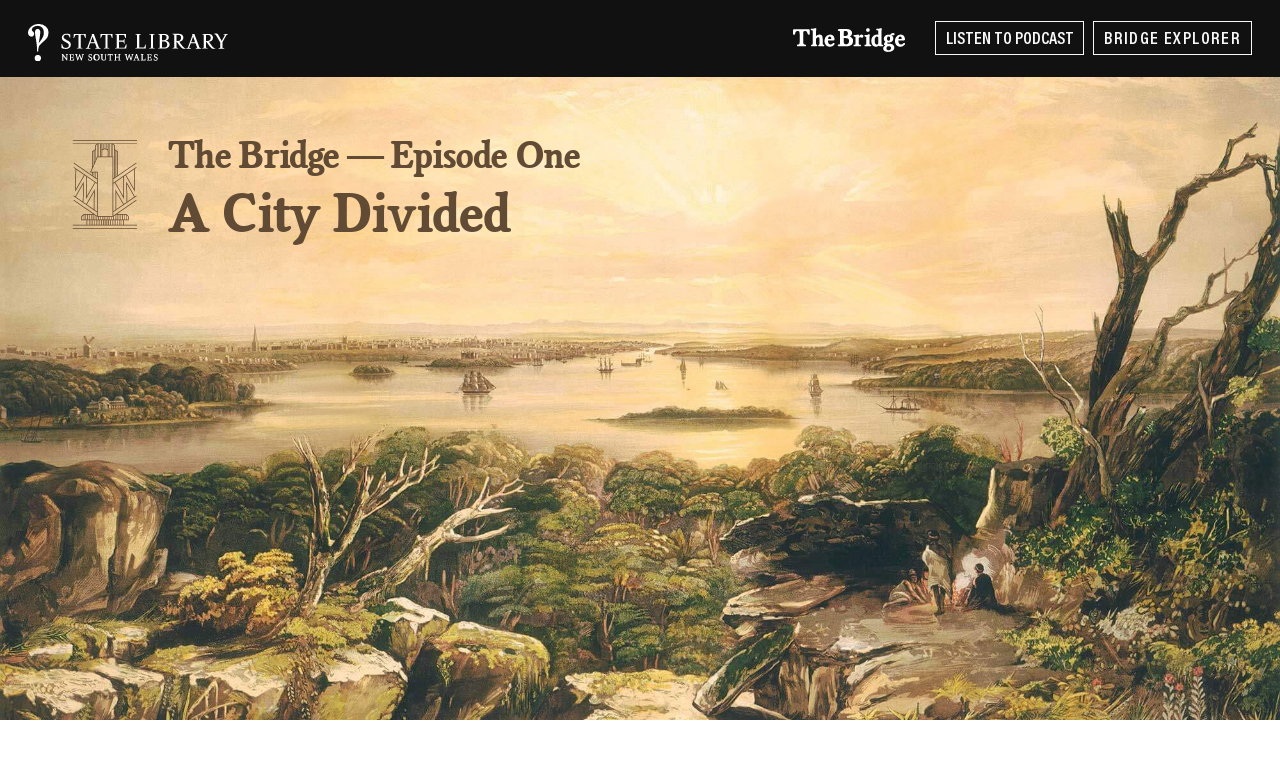

--- FILE ---
content_type: text/html; charset=utf-8
request_url: https://thebridge.sl.nsw.gov.au/episode-one/index.html
body_size: 12651
content:
<!DOCTYPE html>
<html lang="en">
  <head>
    <meta charset="utf-8" />
    <link rel="dns-prefetch" href="https://www.googletagmanager.com/" />
    <link rel="dns-prefetch" href="https://fonts.gstatic.com/" />
    <link rel="dns-prefetch" href="https://www.google-analytics.com/" />
    <link rel="dns-prefetch" href="https://analytics.google.com/" />

    
    
    
    <title>The Bridge — Episode One: A City Divided</title>

    
    
    <meta name="description" content="An ever-expanding colonial city in need of a Harbour crossing that would take 100 years to realise." />

    
    
    <meta name="keywords" content="sydney harbour bridge, sydney, bridge, sydney harbour, sydney harbor, harbor bridge, harbour bridge, construction, australia, history, library, new south wales, landmark, arch, architecture, facts, photos, coat hanger, coathanger, port city, ferry" />

    <meta name="viewport" content="width=device-width, initial-scale=1.0" />
<!-- Google Tag Manager -->
<script>(function(w,d,s,l,i){w[l]=w[l]||[];w[l].push({'gtm.start':
new Date().getTime(),event:'gtm.js'});var f=d.getElementsByTagName(s)[0],
j=d.createElement(s),dl=l!='dataLayer'?'&l='+l:'';j.async=true;j.src=
'https://www.googletagmanager.com/gtm.js?id='+i+dl;f.parentNode.insertBefore(j,f);
})(window,document,'script','dataLayer','GTM-TC2WKM3');</script>
<!-- End Google Tag Manager -->

<meta property="fb:app_id" content="947294595325349" />
<meta property="og:site_name" content="The Bridge" />
<meta property="og:url" content="https://thebridge.sl.nsw.gov.au/episode-one/index.html" />
<meta property="og:type" content="website" />
<link rel="canonical" href="https://thebridge.sl.nsw.gov.au/episode-one/index.html" />
<meta name="twitter:card" content="summary" />
<meta name="twitter:site" content="@statelibrarynsw" />
<meta name="twitter:creator" content="@statelibrarynsw" />
<link rel="icon" type="image/png" href="/assets/images/favicon.png" />
<link rel="stylesheet" href="/assets/css/main.css?v=1761189731" />
<link rel="alternate"
      type="application/rss+xml"
      title="The Bridge podcast"
      href="/podcast.rss" />
      <link rel="stylesheet"
      href="https://fonts.googleapis.com/css?family=Crimson+Text:400,400i&display=swap" />

    
    <meta property="FB.ImageThumb" content="https://thebridge.sl.nsw.gov.au/assets/images/episodes/1/00-a128036h.jpg">
    <meta name="FB.ContentType" content="Story" />
    <meta name="FB.Format" content="Image" />
    <meta name="FB.Section" content="Stories" />
    <meta property="og:image" content="https://thebridge.sl.nsw.gov.au/assets/images/episodes/1/00-a128036h.jpg">
    <meta property="og:title" content="The Bridge — Episode One: A City Divided" />
    <meta property="og:description" content="An ever-expanding colonial city in need of a Harbour crossing that would take 100 years to realise." />
    <meta name="twitter:image" content="https://thebridge.sl.nsw.gov.au/assets/images/episodes/1/00-a128036h.jpg">
    <meta name="twitter:title" content="The Bridge — Episode One: A City Divided" />
    <meta name="twitter:description" content="An ever-expanding colonial city in need of a Harbour crossing that would take 100 years to realise." />

    
      
    
      <link rel="next" href="/episode-two/index.html" />
    
    

    
  </head>
  <body class="episode One"
        itemscope
        itemtype="http://schema.org/Article">
    <!-- Google Tag Manager (noscript) -->
<noscript><iframe src="https://www.googletagmanager.com/ns.html?id=GTM-TC2WKM3"
height="0" width="0" style="display:none;visibility:hidden"></iframe></noscript>
<!-- End Google Tag Manager (noscript) -->

    <noscript>
      <style type="text/css">
        .loader {
          display: none;
        }
      </style>
    </noscript>
    <div class="loader">
      <div class="loader__loading">
        <img src="/assets/images/loader-logo.svg" alt="The Arch that Cut the Sky. The Bridge: A Five-Part Series">
        <img class="loader__loader" src="/assets/images/loader.svg" alt="Loading...">
      </div>
    </div>

    



  <header>
  <div class="logo">
    <a target="_blank"
       href="https://www.sl.nsw.gov.au/"
       data-analytics-event="navigation-click"
       data-analytics-action="Corporate Site">
      <img class="svg"
           src="/assets/images/library-logo-white.svg"
           alt="State Library New South Wales"
           width="300">
    </a>
  </div>
  <nav>
    <a href="https://thebridge.sl.nsw.gov.au"
       data-analytics-event="navigation-click"
       data-analytics-action="The Bridge Homepage">
      <img class="svg" src="/assets/images/logo.svg" alt="The Bridge">
    </a>
    <ul>
      <li class="listen-button button">
        <button data-analytics-event="podcast-modal">Listen to Podcast</button>
      </li>
      
        <li class="button">
          <a href="/explorer"
             data-analytics-event="navigation-click"
             data-analytics-action="The Bridge Explorer">Bridge Explorer</a>
        </li>
      
    </ul>
  </nav>
  <a href="#"
     class="mobile-hamburger"
     title="Toggle mobile menu"
     tabindex="0"
     data-analytics-event="interaction-click"
     data-analytics-action="Mobile Menu">
    <span class="sr-only">Toggle mobile menu</span>
    <span></span>
    <span></span>
    <span></span>
    <span></span>
  </a>
  <div class="mobile-menu">
    <div class="mobile-menu__content">
      <div class="title">Menu</div>
      <a href="/"
         data-analytics-event="navigation-click"
         data-analytics-action="The Bridge Homepage">Home</a>
      
        <a href="/explorer"
           data-analytics-event="navigation-click"
           data-analytics-action="The Bridge Explorer">Bridge Explorer</a>
      
      <div class="title">Listen to Podcast</div>
      <div class="listen-list__content">
  <h2 class="sr-only">Listen to podcast</h2>
  <a target="_blank"
     href="https://open.spotify.com/show/5QgPuApW5TSzh7zYwEAVzD"
     data-analytics-event="podcast-link"
     title="Listen to The Bridge podcast on Spotify"
     rel="noopener">
    Listen on Spotify
  </a>
  <a target="_blank"
     href="https://itunes.apple.com/au/podcast/the-bridge/id1434766568?mt=2"
     data-analytics-event="podcast-link"
     title="Subscribe to The Bridge podcast on iTunes"
     rel="noopener">
    Subscribe on iTunes
  </a>
  <a target="_blank"
     href="https://soundcloud.com/statelibrarynsw/sets/the-bridge"
     data-analytics-event="podcast-link"
     title="Listen to The Bridge podcast on Soundcloud"
     rel="noopener">
    Listen on Soundcloud
  </a>
  <a target="_blank"
     href="https://audio.sl.nsw.gov.au/podcast/bridge-arch-cut-sky"
     data-analytics-event="podcast-link"
     title="Other podcast listening options">
    Other options
  </a>
</div>

    </div>
  </div>
</header>

  <div class="listen-list__modal ">
  <div class="listen-list__content">
  <h2 class="sr-only">Listen to podcast</h2>
  <a target="_blank"
     href="https://open.spotify.com/show/5QgPuApW5TSzh7zYwEAVzD"
     data-analytics-event="podcast-link"
     title="Listen to The Bridge podcast on Spotify"
     rel="noopener">
    Listen on Spotify
  </a>
  <a target="_blank"
     href="https://itunes.apple.com/au/podcast/the-bridge/id1434766568?mt=2"
     data-analytics-event="podcast-link"
     title="Subscribe to The Bridge podcast on iTunes"
     rel="noopener">
    Subscribe on iTunes
  </a>
  <a target="_blank"
     href="https://soundcloud.com/statelibrarynsw/sets/the-bridge"
     data-analytics-event="podcast-link"
     title="Listen to The Bridge podcast on Soundcloud"
     rel="noopener">
    Listen on Soundcloud
  </a>
  <a target="_blank"
     href="https://audio.sl.nsw.gov.au/podcast/bridge-arch-cut-sky"
     data-analytics-event="podcast-link"
     title="Other podcast listening options">
    Other options
  </a>
</div>

</div>


  <div class="image-modal">
    <div class="image-modal__wrapper">
      <div class="image-modal__image"></div>
      <div class="image-modal__meta"></div>
    </div>
    <div class="image-modal__close">
      <div class="intro__initial">
        <img src="/assets/images/close.svg" alt="Close">
      </div>
    </div>
  </div>

  

  <div class="image intro " style="background-image: url('/assets/images/episodes/1/00-a128036h.jpg');">
    <div class="intro__text">
      <div class="intro__initial">
        <img src="/assets/images/episodes/1/initial.svg"
             alt="One">
      </div>
      <div class="intro__title">
        <h1 class="intro__title-wrap"
            itemprop="name">
          <span class="intro__title-info">The Bridge &mdash;<br class="mobile"> Episode One</span>
          <span class="intro__title-title">A City Divided</span>
        </h1>
      </div>
    </div>
    <div class="image__meta">
      <p>City and Harbour of Sydney from the heights above Vaucluse, print by G.E. Peacock, 1861, DG XV1/12</p>

      <p><a target="_blank"
            href="https://search.sl.nsw.gov.au/primo-explore/fulldisplay?docid=ADLIB110318261&context=L&vid=SLNSW&search_scope=EEA&tab=default_tab&lang=en_US"
            data-analytics-event="navigation-click"
            data-analytics-action="View in Catalogue">View in catalogue</a></p>
    </div>
    <div class="image__image"
         style="display: none"
         data-zoom="/assets/images/episodes/1/00-a128036h.jpg">
    </div>
    <div class="image__icons"
     role="listbox"
     aria-label="Image actions"
     aria-hidden="true">
  <a href="#"
     class="image__icon-link"
     title="Show image information"
     data-image-action="meta"
     data-analytics-event="interaction-click"
     data-analytics-action="Image Info">
    <img class="image__info"
         src="/assets/images/info.svg"
         alt="Information">
  </a>
  <a href="#"
     class="image__icon-link"
     data-image-action="zoom"
     title="Zoom in on image"
     data-analytics-event="interaction-click"
     data-analytics-action="Image Zoom">
    <img class="image__zoom"
         src="/assets/images/zoom.svg"
         alt="Zoom"
         data-hash="">
  </a>
  <a href="#"
     class="image__icon-link"
     title="Share this image"
     data-image-action="share"
     data-analytics-event="interaction-click"
     data-analytics-action="Image Share">
    <img class="image__share"
         src="/assets/images/share.svg"
         alt="Share">
  </a>
</div>

    
    



<div class="image__social">
  <h2 class="image__social-title">
    Share
    <span class="sr-only">this image</span>
  </h2>
  <a target="_blank"
     href="https://www.facebook.com/sharer/sharer.php?u=https://thebridge.sl.nsw.gov.au/items/episodes100-a128036h.jpg/"
     data-analytics-event="social-link"
     data-analytics-action="Share"
     data-analytics-value="Facebook"
     data-analytics-share-url="https://thebridge.sl.nsw.gov.au/items/episodes100-a128036h.jpg/"
     title="Share on Facebook"
     rel="noopener">
    <img class="image__facebook" src="/assets/images/facebook.svg" alt="Facebook">
  </a>
  <a target="_blank"
     href="https://twitter.com/share?text=The%20Bridge%3A%20City%20and%20Harbour%20of%20Sydney%20from%20the%20heights%20above%20Vaucluse%2C%20print%20by%20G.E.%20Peacock%2C%201861%2C%20DG%20XV1%2F12%0A&url=https://thebridge.sl.nsw.gov.au/items/episodes100-a128036h.jpg/"
     data-analytics-event="social-link"
     data-analytics-action="Share"
     data-analytics-value="Twitter"
     data-analytics-share-url="https://thebridge.sl.nsw.gov.au/items/episodes100-a128036h.jpg/"
     title="Share on Twitter"
     rel="noopener">
    <img class="image__twitter" src="/assets/images/twitter.svg" alt="Twitter">
  </a>
  <a target="_blank"
     href="mailto:?subject=The%20Bridge%3A%20City%20and%20Harbour%20of%20Sydney%20from%20the%20heights%20above%20Vaucluse%2C%20print%20by%20G.E.%20Peacock%2C%201861%2C%20DG%20XV1%2F12%0A&body=%0Ahttps%3A%2F%2Fthebridge.sl.nsw.gov.au%2Fitems%2Fepisodes100-a128036h.jpg%2F%0A%0ACity%20and%20Harbour%20of%20Sydney%20from%20the%20heights%20above%20Vaucluse%2C%20print%20by%20G.E.%20Peacock%2C%201861%2C%20DG%20XV1%2F12%0A%0A%0A---%0AShared%20from%20The%20Bridge%0AThe%20arch%20that%20cut%20the%20sky%2C%20a%20five-part%20series%20from%20the%20State%20Library%20of%20New%20South%20Wales%20starring%20Australia%27s%20favourite%20icon%2C%20the%20Sydney%20Harbour%20Bridge.%0A%0AA%20story%20by%20the%20State%20Library%20of%20New%20South%20Wales%0A"
     data-analytics-event="social-link"
     data-analytics-action="Share"
     data-analytics-value="Email"
     data-analytics-share-url="https://thebridge.sl.nsw.gov.au/items/episodes100-a128036h.jpg/"
     title="Share by email">
    <img class="image__email" src="/assets/images/email.svg" alt="Email">
  </a>
</div>

  </div>

  <div class="sections">
    
      
        <section class="quote "
                 id="episode-one-s1"
                 tabindex="0">
          <div class="quote__text">
            <p><span class="soundcite" title="Spoken by an actor" data-url="/assets/audio/episodes/1/01_Clip_JJC_Bradfield.mp3" data-start="0" data-plays="1">The Sydney Harbour Bridge, so long a dream is today a bold and practical reality. A triumphant arch of steel, humanising our landscape in the ideals of all true Australians. A work of service, a thing of beauty, which asserts itself long after we are gone.</span></p>

          </div>
          
            <div class="quote__author">
              &mdash;JJC Bradfield, Building the Bridge
            </div>
          
        </section>
      
    
      
      <section class="image image-full "
               id="episode-one-s2"
               aria-haspopup="listbox"
               tabindex="0">
          

          

          <div class="image__image   "
               style="background-image: url('/assets/images/episodes/1/c16614_0072_c_retouched.jpg');"
               data-zoom="/assets/images/episodes/1/c16614_0072_c_retouched.jpg">
          </div>
          
            <div class="image__text image__text--fixed">
              <p>The Sydney Harbour Bridge is an engineering icon, instantly recognisable, and synonymous with its city around the world.</p>

            </div>
          
          <div class="image__meta">
            <p>View of Sydney Harbour Bridge  Major Francis Edward De Groot - Papers: Vol. 2 - Opening of Sydney Harbour Bridge, 1932-1948 , Call No A 4946</p>

            <p><a target="_blank"
                  href="https://search.sl.nsw.gov.au/primo-explore/fulldisplay?docid=ADLIB110323753&context=L&vid=SLNSW&search_scope=EEA&tab=default_tab&lang=en_US"
                  data-analytics-event="navigation-click"
                  data-analytics-action="View in Catalogue">View in catalogue</a></p>
          </div>
          <div class="image__icons"
     role="listbox"
     aria-label="Image actions"
     aria-hidden="true">
  <a href="#"
     class="image__icon-link"
     title="Show image information"
     data-image-action="meta"
     data-analytics-event="interaction-click"
     data-analytics-action="Image Info">
    <img class="image__info"
         src="/assets/images/info.svg"
         alt="Information">
  </a>
  <a href="#"
     class="image__icon-link"
     data-image-action="zoom"
     title="Zoom in on image"
     data-analytics-event="interaction-click"
     data-analytics-action="Image Zoom">
    <img class="image__zoom"
         src="/assets/images/zoom.svg"
         alt="Zoom"
         data-hash="episodes/1/c16614_0072_c_retouched.jpg">
  </a>
  <a href="#"
     class="image__icon-link"
     title="Share this image"
     data-image-action="share"
     data-analytics-event="interaction-click"
     data-analytics-action="Image Share">
    <img class="image__share"
         src="/assets/images/share.svg"
         alt="Share">
  </a>
</div>

          
          



<div class="image__social">
  <h2 class="image__social-title">
    Share
    <span class="sr-only">this image</span>
  </h2>
  <a target="_blank"
     href="https://www.facebook.com/sharer/sharer.php?u=https://thebridge.sl.nsw.gov.au/items/episodes1c16614_0072_c_retouched.jpg/"
     data-analytics-event="social-link"
     data-analytics-action="Share"
     data-analytics-value="Facebook"
     data-analytics-share-url="https://thebridge.sl.nsw.gov.au/items/episodes1c16614_0072_c_retouched.jpg/"
     title="Share on Facebook"
     rel="noopener">
    <img class="image__facebook" src="/assets/images/facebook.svg" alt="Facebook">
  </a>
  <a target="_blank"
     href="https://twitter.com/share?text=The%20Bridge%3A%20View%20of%20Sydney%20Harbour%20Bridge%20%C2%A0Major%20Francis%20Edward%20De%20Groot%20-%20Papers%3A%20Vol.%202%20-%20Opening%20of%20Sydney%20Harbour%20Bridge%2C%201932-1948%20%2C%20Call%20No%20A%204946%0A&url=https://thebridge.sl.nsw.gov.au/items/episodes1c16614_0072_c_retouched.jpg/"
     data-analytics-event="social-link"
     data-analytics-action="Share"
     data-analytics-value="Twitter"
     data-analytics-share-url="https://thebridge.sl.nsw.gov.au/items/episodes1c16614_0072_c_retouched.jpg/"
     title="Share on Twitter"
     rel="noopener">
    <img class="image__twitter" src="/assets/images/twitter.svg" alt="Twitter">
  </a>
  <a target="_blank"
     href="mailto:?subject=The%20Bridge%3A%20View%20of%20Sydney%20Harbour%20Bridge%20%C2%A0Major%20Francis%20Edward%20De%20Groot%20-%20Papers%3A%20Vol.%202%20-%20Opening%20of%20Sydney%20Harbour%20Bridge%2C%201932-1948%20%2C%20Call%20No%20A%204946%0A&body=%0Ahttps%3A%2F%2Fthebridge.sl.nsw.gov.au%2Fitems%2Fepisodes1c16614_0072_c_retouched.jpg%2F%0A%0AView%20of%20Sydney%20Harbour%20Bridge%20%C2%A0Major%20Francis%20Edward%20De%20Groot%20-%20Papers%3A%20Vol.%202%20-%20Opening%20of%20Sydney%20Harbour%20Bridge%2C%201932-1948%20%2C%20Call%20No%20A%204946%0A%0A%0A---%0AShared%20from%20The%20Bridge%0AThe%20arch%20that%20cut%20the%20sky%2C%20a%20five-part%20series%20from%20the%20State%20Library%20of%20New%20South%20Wales%20starring%20Australia%27s%20favourite%20icon%2C%20the%20Sydney%20Harbour%20Bridge.%0A%0AA%20story%20by%20the%20State%20Library%20of%20New%20South%20Wales%0A"
     data-analytics-event="social-link"
     data-analytics-action="Share"
     data-analytics-value="Email"
     data-analytics-share-url="https://thebridge.sl.nsw.gov.au/items/episodes1c16614_0072_c_retouched.jpg/"
     title="Share by email">
    <img class="image__email" src="/assets/images/email.svg" alt="Email">
  </a>
</div>

        </section>
      
    
      
        <section class="text  "
                 id="episode-one-s3"
                 tabindex="0">
          
          <div class="text__content ">
            <p>The journey to build the Bridge would take over a century to complete, and it would stretch its city’s resources to breaking point. In the end it would unite Sydney as a global city, but at many points along the way, it was a dream that was almost never realised.</p>

<p>The construction of the Sydney Harbour Bridge was a story of tumult and triumph. This five-part series traces the journey of this enormous undertaking and tells the story of the people who made the Sydney Harbour Bridge a reality. It was a public works feat that made it a modern marvel of its time.</p>

          </div>
        </section>
      
    
      
      <section class="image image-full "
               id="episode-one-s4"
               aria-haspopup="listbox"
               tabindex="0">
          

          

          <div class="image__image   "
               style="background-image: url('/assets/images/episodes/1/03-a1528065h-wide.jpg');"
               data-zoom="/assets/images/episodes/1/03-a1528065h.jpg">
          </div>
          
            <div class="image__text image__text--fixed">
              <p>The bridge is such a part of the city that it’s hard to imagine a time before it was there.</p>

            </div>
          
          <div class="image__meta">
            <p>View of Millers Point and Darling Habour, painting by unknown artist, 1870</p>

            <p><a target="_blank"
                  href="http://archival.sl.nsw.gov.au/Details/archive/110331514"
                  data-analytics-event="navigation-click"
                  data-analytics-action="View in Catalogue">View in catalogue</a></p>
          </div>
          <div class="image__icons"
     role="listbox"
     aria-label="Image actions"
     aria-hidden="true">
  <a href="#"
     class="image__icon-link"
     title="Show image information"
     data-image-action="meta"
     data-analytics-event="interaction-click"
     data-analytics-action="Image Info">
    <img class="image__info"
         src="/assets/images/info.svg"
         alt="Information">
  </a>
  <a href="#"
     class="image__icon-link"
     data-image-action="zoom"
     title="Zoom in on image"
     data-analytics-event="interaction-click"
     data-analytics-action="Image Zoom">
    <img class="image__zoom"
         src="/assets/images/zoom.svg"
         alt="Zoom"
         data-hash="episodes/1/03-a1528065h-wide.jpg">
  </a>
  <a href="#"
     class="image__icon-link"
     title="Share this image"
     data-image-action="share"
     data-analytics-event="interaction-click"
     data-analytics-action="Image Share">
    <img class="image__share"
         src="/assets/images/share.svg"
         alt="Share">
  </a>
</div>

          
          



<div class="image__social">
  <h2 class="image__social-title">
    Share
    <span class="sr-only">this image</span>
  </h2>
  <a target="_blank"
     href="https://www.facebook.com/sharer/sharer.php?u=https://thebridge.sl.nsw.gov.au/items/episodes103-a1528065h-wide.jpg/"
     data-analytics-event="social-link"
     data-analytics-action="Share"
     data-analytics-value="Facebook"
     data-analytics-share-url="https://thebridge.sl.nsw.gov.au/items/episodes103-a1528065h-wide.jpg/"
     title="Share on Facebook"
     rel="noopener">
    <img class="image__facebook" src="/assets/images/facebook.svg" alt="Facebook">
  </a>
  <a target="_blank"
     href="https://twitter.com/share?text=The%20Bridge%3A%20View%20of%20Millers%20Point%20and%20Darling%20Habour%2C%20painting%20by%20unknown%20artist%2C%201870%0A&url=https://thebridge.sl.nsw.gov.au/items/episodes103-a1528065h-wide.jpg/"
     data-analytics-event="social-link"
     data-analytics-action="Share"
     data-analytics-value="Twitter"
     data-analytics-share-url="https://thebridge.sl.nsw.gov.au/items/episodes103-a1528065h-wide.jpg/"
     title="Share on Twitter"
     rel="noopener">
    <img class="image__twitter" src="/assets/images/twitter.svg" alt="Twitter">
  </a>
  <a target="_blank"
     href="mailto:?subject=The%20Bridge%3A%20View%20of%20Millers%20Point%20and%20Darling%20Habour%2C%20painting%20by%20unknown%20artist%2C%201870%0A&body=%0Ahttps%3A%2F%2Fthebridge.sl.nsw.gov.au%2Fitems%2Fepisodes103-a1528065h-wide.jpg%2F%0A%0AView%20of%20Millers%20Point%20and%20Darling%20Habour%2C%20painting%20by%20unknown%20artist%2C%201870%0A%0A%0A---%0AShared%20from%20The%20Bridge%0AThe%20arch%20that%20cut%20the%20sky%2C%20a%20five-part%20series%20from%20the%20State%20Library%20of%20New%20South%20Wales%20starring%20Australia%27s%20favourite%20icon%2C%20the%20Sydney%20Harbour%20Bridge.%0A%0AA%20story%20by%20the%20State%20Library%20of%20New%20South%20Wales%0A"
     data-analytics-event="social-link"
     data-analytics-action="Share"
     data-analytics-value="Email"
     data-analytics-share-url="https://thebridge.sl.nsw.gov.au/items/episodes103-a1528065h-wide.jpg/"
     title="Share by email">
    <img class="image__email" src="/assets/images/email.svg" alt="Email">
  </a>
</div>

        </section>
      
    
      
        <section class="text  "
                 id="episode-one-s5"
                 tabindex="0">
          
          <div class="text__content ">
            <p>In the early days of the colony that would become Sydney, there was already public pressure for a permanent crossing that would link the north and south sides of the city across its great natural harbour.</p>

          </div>
        </section>
      
    
      
      <section class="image image-full "
               id="episode-one-s6"
               aria-haspopup="listbox"
               tabindex="0">
          

          

          <div class="image__image   "
               style="background-image: url('/assets/images/episodes/1/04-a928678h.jpg');"
               data-zoom="/assets/images/episodes/1/04-a928678h.jpg">
          </div>
          
            <div class="image__text image__text--fixed">
              <p>But another group of people were crossing the harbour long before white settlement.</p>

            </div>
          
          <div class="image__meta">
            <p>Sydney from Bell Mount, oil painting by Stephen Taylor, 1813, DG 100</p>

            <p><a target="_blank"
                  href="https://search.sl.nsw.gov.au/primo-explore/fulldisplay?docid=ADLIB110328305&context=L&vid=SLNSW&search_scope=EEA&tab=default_tab&lang=en_US"
                  data-analytics-event="navigation-click"
                  data-analytics-action="View in Catalogue">View in catalogue</a></p>
          </div>
          <div class="image__icons"
     role="listbox"
     aria-label="Image actions"
     aria-hidden="true">
  <a href="#"
     class="image__icon-link"
     title="Show image information"
     data-image-action="meta"
     data-analytics-event="interaction-click"
     data-analytics-action="Image Info">
    <img class="image__info"
         src="/assets/images/info.svg"
         alt="Information">
  </a>
  <a href="#"
     class="image__icon-link"
     data-image-action="zoom"
     title="Zoom in on image"
     data-analytics-event="interaction-click"
     data-analytics-action="Image Zoom">
    <img class="image__zoom"
         src="/assets/images/zoom.svg"
         alt="Zoom"
         data-hash="episodes/1/04-a928678h.jpg">
  </a>
  <a href="#"
     class="image__icon-link"
     title="Share this image"
     data-image-action="share"
     data-analytics-event="interaction-click"
     data-analytics-action="Image Share">
    <img class="image__share"
         src="/assets/images/share.svg"
         alt="Share">
  </a>
</div>

          
          



<div class="image__social">
  <h2 class="image__social-title">
    Share
    <span class="sr-only">this image</span>
  </h2>
  <a target="_blank"
     href="https://www.facebook.com/sharer/sharer.php?u=https://thebridge.sl.nsw.gov.au/items/episodes104-a928678h.jpg/"
     data-analytics-event="social-link"
     data-analytics-action="Share"
     data-analytics-value="Facebook"
     data-analytics-share-url="https://thebridge.sl.nsw.gov.au/items/episodes104-a928678h.jpg/"
     title="Share on Facebook"
     rel="noopener">
    <img class="image__facebook" src="/assets/images/facebook.svg" alt="Facebook">
  </a>
  <a target="_blank"
     href="https://twitter.com/share?text=The%20Bridge%3A%20Sydney%20from%20Bell%20Mount%2C%20oil%20painting%20by%20Stephen%20Taylor%2C%201813%2C%20DG%20100%0A&url=https://thebridge.sl.nsw.gov.au/items/episodes104-a928678h.jpg/"
     data-analytics-event="social-link"
     data-analytics-action="Share"
     data-analytics-value="Twitter"
     data-analytics-share-url="https://thebridge.sl.nsw.gov.au/items/episodes104-a928678h.jpg/"
     title="Share on Twitter"
     rel="noopener">
    <img class="image__twitter" src="/assets/images/twitter.svg" alt="Twitter">
  </a>
  <a target="_blank"
     href="mailto:?subject=The%20Bridge%3A%20Sydney%20from%20Bell%20Mount%2C%20oil%20painting%20by%20Stephen%20Taylor%2C%201813%2C%20DG%20100%0A&body=%0Ahttps%3A%2F%2Fthebridge.sl.nsw.gov.au%2Fitems%2Fepisodes104-a928678h.jpg%2F%0A%0ASydney%20from%20Bell%20Mount%2C%20oil%20painting%20by%20Stephen%20Taylor%2C%201813%2C%20DG%20100%0A%0A%0A---%0AShared%20from%20The%20Bridge%0AThe%20arch%20that%20cut%20the%20sky%2C%20a%20five-part%20series%20from%20the%20State%20Library%20of%20New%20South%20Wales%20starring%20Australia%27s%20favourite%20icon%2C%20the%20Sydney%20Harbour%20Bridge.%0A%0AA%20story%20by%20the%20State%20Library%20of%20New%20South%20Wales%0A"
     data-analytics-event="social-link"
     data-analytics-action="Share"
     data-analytics-value="Email"
     data-analytics-share-url="https://thebridge.sl.nsw.gov.au/items/episodes104-a928678h.jpg/"
     title="Share by email">
    <img class="image__email" src="/assets/images/email.svg" alt="Email">
  </a>
</div>

        </section>
      
    
      
      <section class="image image-full "
               id="episode-one-s7"
               aria-haspopup="listbox"
               tabindex="0">
          

          

          <div class="image__image   "
               style="background-image: url('/assets/images/episodes/1/05-a1528483h-wide.jpg');"
               data-zoom="/assets/images/episodes/1/05-a1528483h.jpg">
          </div>
          
            <div class="image__text image__text--fixed">
              <p><span class="soundcite" title="Spoken by an actor" data-url="/assets/audio/episodes/1/02_Clip_CanoeCulture.mp3" data-start="0" data-plays="1">Theirs was a canoe culture and the waters of Port Jackson were their true highways. The English ships would change their lives forever.</span></p>

            </div>
          
          <div class="image__meta">
            <p>Benelong Point from Dawes Point, watercolour by John Ayre, 1804, V1/1810/1</p>

            <p><a target="_blank"
                  href="https://search.sl.nsw.gov.au/primo-explore/fulldisplay?docid=ADLIB110337745&context=L&vid=SLNSW&search_scope=EEA&tab=default_tab&lang=en_US"
                  data-analytics-event="navigation-click"
                  data-analytics-action="View in Catalogue">View in catalogue</a></p>
          </div>
          <div class="image__icons"
     role="listbox"
     aria-label="Image actions"
     aria-hidden="true">
  <a href="#"
     class="image__icon-link"
     title="Show image information"
     data-image-action="meta"
     data-analytics-event="interaction-click"
     data-analytics-action="Image Info">
    <img class="image__info"
         src="/assets/images/info.svg"
         alt="Information">
  </a>
  <a href="#"
     class="image__icon-link"
     data-image-action="zoom"
     title="Zoom in on image"
     data-analytics-event="interaction-click"
     data-analytics-action="Image Zoom">
    <img class="image__zoom"
         src="/assets/images/zoom.svg"
         alt="Zoom"
         data-hash="episodes/1/05-a1528483h-wide.jpg">
  </a>
  <a href="#"
     class="image__icon-link"
     title="Share this image"
     data-image-action="share"
     data-analytics-event="interaction-click"
     data-analytics-action="Image Share">
    <img class="image__share"
         src="/assets/images/share.svg"
         alt="Share">
  </a>
</div>

          
          



<div class="image__social">
  <h2 class="image__social-title">
    Share
    <span class="sr-only">this image</span>
  </h2>
  <a target="_blank"
     href="https://www.facebook.com/sharer/sharer.php?u=https://thebridge.sl.nsw.gov.au/items/episodes105-a1528483h-wide.jpg/"
     data-analytics-event="social-link"
     data-analytics-action="Share"
     data-analytics-value="Facebook"
     data-analytics-share-url="https://thebridge.sl.nsw.gov.au/items/episodes105-a1528483h-wide.jpg/"
     title="Share on Facebook"
     rel="noopener">
    <img class="image__facebook" src="/assets/images/facebook.svg" alt="Facebook">
  </a>
  <a target="_blank"
     href="https://twitter.com/share?text=The%20Bridge%3A%20Benelong%20Point%20from%20Dawes%20Point%2C%20watercolour%20by%20John%20Ayre%2C%201804%2C%20V1%2F1810%2F1%0A&url=https://thebridge.sl.nsw.gov.au/items/episodes105-a1528483h-wide.jpg/"
     data-analytics-event="social-link"
     data-analytics-action="Share"
     data-analytics-value="Twitter"
     data-analytics-share-url="https://thebridge.sl.nsw.gov.au/items/episodes105-a1528483h-wide.jpg/"
     title="Share on Twitter"
     rel="noopener">
    <img class="image__twitter" src="/assets/images/twitter.svg" alt="Twitter">
  </a>
  <a target="_blank"
     href="mailto:?subject=The%20Bridge%3A%20Benelong%20Point%20from%20Dawes%20Point%2C%20watercolour%20by%20John%20Ayre%2C%201804%2C%20V1%2F1810%2F1%0A&body=%0Ahttps%3A%2F%2Fthebridge.sl.nsw.gov.au%2Fitems%2Fepisodes105-a1528483h-wide.jpg%2F%0A%0ABenelong%20Point%20from%20Dawes%20Point%2C%20watercolour%20by%20John%20Ayre%2C%201804%2C%20V1%2F1810%2F1%0A%0A%0A---%0AShared%20from%20The%20Bridge%0AThe%20arch%20that%20cut%20the%20sky%2C%20a%20five-part%20series%20from%20the%20State%20Library%20of%20New%20South%20Wales%20starring%20Australia%27s%20favourite%20icon%2C%20the%20Sydney%20Harbour%20Bridge.%0A%0AA%20story%20by%20the%20State%20Library%20of%20New%20South%20Wales%0A"
     data-analytics-event="social-link"
     data-analytics-action="Share"
     data-analytics-value="Email"
     data-analytics-share-url="https://thebridge.sl.nsw.gov.au/items/episodes105-a1528483h-wide.jpg/"
     title="Share by email">
    <img class="image__email" src="/assets/images/email.svg" alt="Email">
  </a>
</div>

        </section>
      
    
      
        <section class="text eora "
                 id="episode-one-s8"
                 tabindex="0">
          
            <div class="deepdive  ">
              
                <div class="deepdive__image">
                  <img class="" src="/assets/images/episodes/1/dd-1-a2799065h.jpg" alt="Eora: the lives of Indigenous Sydney before European settlement">
                </div>
              
              <div class="deepdive__text ">
                <div class="deepdive__title">
                  Eora: the lives of Indigenous Sydney before European settlement
                </div>

                <p>This is a story of the Eora, created through a close and innovative interrogation of the European records of early colonisation. Compiled from letters, maps, prints, books and drawings, we can piece together a surprisingly rich account of Aboriginal lives and families after contact. Running contrary to the notion that colonisation completely displaced Aboriginal people, this account gives testimony to a continuing Indigenous presence in Sydney.</p>


                <a class="deepdive__link"
                   target="_blank"
                   href="http://www.sl.nsw.gov.au/stories/eora"
                   data-analytics-event="navigation-click"
                   data-analytics-action="Deep Dive">
                  Read the Eora story
                </a>
              </div>
            </div>
          
          <div class="text__content ">
            <p>The harbour peoples of the Eora Nation, lived with an abundance of fish and established trading routes along which they travelled in carved wooden canoes, called <em>nawi</em>. <em>Nawi</em> reached up to four metres long and one metre wide, large enough for a fire to be kept burning in their centre. Men fished with spears, women with hand-lines and lures.</p>

<p>In a fleet of eleven tall, masted ships, the British entered Port Jackson, New South Wales, bringing with them roughly 1500 British citizens. Half were convicts; the others were marines, seamen, civil officers and free people. Accompanied by a large store of supplies, it was there in Sydney Cove that Governor Arthur Phillip chose as the site of the first British outpost and convict colony in Australia.</p>

          </div>
        </section>
      
    
      
        <section class="quote "
                 id="episode-one-s9"
                 tabindex="0">
          <div class="quote__text">
            <p><span class="soundcite" title="Spoken by an actor" data-url="/assets/audio/episodes/1/03_Clip_WatkinTench_1789.mp3" data-start="0" data-plays="1">Having passed between the capes which form its entrance we found ourselves in a port superior in extent and excellency to all we had seen before… enjoying the luxuriant prospect of its shores covered with trees to the water’s edge.</span></p>

          </div>
          
            <div class="quote__author">
              &mdash;Watkin Tench, 1789
            </div>
          
        </section>
      
    
      
      <section class="image image-full "
               id="episode-one-s10"
               aria-haspopup="listbox"
               tabindex="0">
          

          

          <div class="image__image   "
               style="background-image: url('/assets/images/episodes/1/08-a128057h.jpg');"
               data-zoom="/assets/images/episodes/1/08-a128057h.jpg">
          </div>
          
            <div class="image__text image__text--fixed">
              <p>The natural grandeur of the harbour evoked rapturous visions in those who saw it for the first time.</p>

            </div>
          
          <div class="image__meta">
            <p>View of the Heads of Port Jackson N.S.W. looking north from a hill above Vaucluse bay, painted by George Edwards Peacock, 1846, DL 12</p>

            <p><a target="_blank"
                  href="http://archival.sl.nsw.gov.au/Details/archive/110318257"
                  data-analytics-event="navigation-click"
                  data-analytics-action="View in Catalogue">View in catalogue</a></p>
          </div>
          <div class="image__icons"
     role="listbox"
     aria-label="Image actions"
     aria-hidden="true">
  <a href="#"
     class="image__icon-link"
     title="Show image information"
     data-image-action="meta"
     data-analytics-event="interaction-click"
     data-analytics-action="Image Info">
    <img class="image__info"
         src="/assets/images/info.svg"
         alt="Information">
  </a>
  <a href="#"
     class="image__icon-link"
     data-image-action="zoom"
     title="Zoom in on image"
     data-analytics-event="interaction-click"
     data-analytics-action="Image Zoom">
    <img class="image__zoom"
         src="/assets/images/zoom.svg"
         alt="Zoom"
         data-hash="episodes/1/08-a128057h.jpg">
  </a>
  <a href="#"
     class="image__icon-link"
     title="Share this image"
     data-image-action="share"
     data-analytics-event="interaction-click"
     data-analytics-action="Image Share">
    <img class="image__share"
         src="/assets/images/share.svg"
         alt="Share">
  </a>
</div>

          
          



<div class="image__social">
  <h2 class="image__social-title">
    Share
    <span class="sr-only">this image</span>
  </h2>
  <a target="_blank"
     href="https://www.facebook.com/sharer/sharer.php?u=https://thebridge.sl.nsw.gov.au/items/episodes108-a128057h.jpg/"
     data-analytics-event="social-link"
     data-analytics-action="Share"
     data-analytics-value="Facebook"
     data-analytics-share-url="https://thebridge.sl.nsw.gov.au/items/episodes108-a128057h.jpg/"
     title="Share on Facebook"
     rel="noopener">
    <img class="image__facebook" src="/assets/images/facebook.svg" alt="Facebook">
  </a>
  <a target="_blank"
     href="https://twitter.com/share?text=The%20Bridge%3A%20View%20of%20the%20Heads%20of%20Port%20Jackson%20N.S.W.%20looking%20north%20from%20a%20hill%20above%20Vaucluse%20bay%2C%20painted%20by%20George%20Edwards%20Peacock%2C%201846%2C%20DL%2012%0A&url=https://thebridge.sl.nsw.gov.au/items/episodes108-a128057h.jpg/"
     data-analytics-event="social-link"
     data-analytics-action="Share"
     data-analytics-value="Twitter"
     data-analytics-share-url="https://thebridge.sl.nsw.gov.au/items/episodes108-a128057h.jpg/"
     title="Share on Twitter"
     rel="noopener">
    <img class="image__twitter" src="/assets/images/twitter.svg" alt="Twitter">
  </a>
  <a target="_blank"
     href="mailto:?subject=The%20Bridge%3A%20View%20of%20the%20Heads%20of%20Port%20Jackson%20N.S.W.%20looking%20north%20from%20a%20hill%20above%20Vaucluse%20bay%2C%20painted%20by%20George%20Edwards%20Peacock%2C%201846%2C%20DL%2012%0A&body=%0Ahttps%3A%2F%2Fthebridge.sl.nsw.gov.au%2Fitems%2Fepisodes108-a128057h.jpg%2F%0A%0AView%20of%20the%20Heads%20of%20Port%20Jackson%20N.S.W.%20looking%20north%20from%20a%20hill%20above%20Vaucluse%20bay%2C%20painted%20by%20George%20Edwards%20Peacock%2C%201846%2C%20DL%2012%0A%0A%0A---%0AShared%20from%20The%20Bridge%0AThe%20arch%20that%20cut%20the%20sky%2C%20a%20five-part%20series%20from%20the%20State%20Library%20of%20New%20South%20Wales%20starring%20Australia%27s%20favourite%20icon%2C%20the%20Sydney%20Harbour%20Bridge.%0A%0AA%20story%20by%20the%20State%20Library%20of%20New%20South%20Wales%0A"
     data-analytics-event="social-link"
     data-analytics-action="Share"
     data-analytics-value="Email"
     data-analytics-share-url="https://thebridge.sl.nsw.gov.au/items/episodes108-a128057h.jpg/"
     title="Share by email">
    <img class="image__email" src="/assets/images/email.svg" alt="Email">
  </a>
</div>

        </section>
      
    
      
        <section class="text  "
                 id="episode-one-s11"
                 tabindex="0">
          
          <div class="text__content right">
            <p>In 1789, a year into the life of the colony, the natural philosopher Erasmus Darwin had arrived in Sydney Cove and was taken by the sight of the bay. Upon seeing the bay, he wrote a poem, <em>Visit of Hope to Sydney Cove</em>, which hinted uncannily at the city’s future and the great Bridge that would eventually join the land on either side of the body of water:</p>

          </div>
        </section>
      
    
      
        <section class="quote "
                 id="episode-one-s12"
                 tabindex="0">
          <div class="quote__text">
            <p><span class="soundcite" title="Spoken by an actor" data-url="/assets/audio/episodes/1/04_Clip_ErasmusDarwin.mp3" data-start="0" data-plays="1">There shall broad streets their stately walls extend, The circus widen, and the crescent bend; There, ray’d from cities o’er the cultur’d land, Shall bright canals, and solid roads expand. — There the proud arch, Colossus-like, bestride…</span></p>

          </div>
          
        </section>
      
    
      
        <section class="text  "
                 id="episode-one-s13"
                 tabindex="0">
          
          <div class="text__content right">
            <p>When the British first arrived in 1788, almost 8000 Indigenous people were living in the greater area of what had now been named Sydney by the British. But within just two years, only one thousand would remain.</p>

<p>Over the next twenty years the white population would grow to 10,000 as the nascent city expanded, rapidly encroaching on and erasing the Eora Nation in its wake. Still, many Indigenous people continued to travel through, trade and live in the area that came to be known as Sydney. By the 1820s Sydney’s population had exploded, swelled by continual arrivals coming by sea. The colonial settlement on the south side of the harbour expanded into the growing Sydney basin, and the settlement on the north shore took root.</p>

          </div>
        </section>
      
    
      
        <section class="image-grid "
                 id="episode-one-s14"
                 tabindex="0">
          
            

            

            <div style="flex: 0 0 50%"
                 class="image-grid__image image"
                 aria-haspopup="listbox">
              <img class="image__image"
                   src="/assets/images/episodes/1/03-a1528065h-wide.jpg"
                   alt="View of Millers Point and Darling Habour, painting by unknown artist, 1870
"
                   data-zoom="/assets/images/episodes/1/03-a1528065h.jpg" />
              <div class="image__meta">
                <p>View of Millers Point and Darling Habour, painting by unknown artist, 1870</p>

                <p><a target="_blank"
                      href="http://archival.sl.nsw.gov.au/Details/archive/110331514"
                      data-analytics-event="navigation-click"
                      data-analytics-action="View in Catalogue">View in catalogue</a></p>
              </div>
              <div class="image__icons"
     role="listbox"
     aria-label="Image actions"
     aria-hidden="true">
  <a href="#"
     class="image__icon-link"
     title="Show image information"
     data-image-action="meta"
     data-analytics-event="interaction-click"
     data-analytics-action="Image Info">
    <img class="image__info"
         src="/assets/images/info.svg"
         alt="Information">
  </a>
  <a href="#"
     class="image__icon-link"
     data-image-action="zoom"
     title="Zoom in on image"
     data-analytics-event="interaction-click"
     data-analytics-action="Image Zoom">
    <img class="image__zoom"
         src="/assets/images/zoom.svg"
         alt="Zoom"
         data-hash="">
  </a>
  <a href="#"
     class="image__icon-link"
     title="Share this image"
     data-image-action="share"
     data-analytics-event="interaction-click"
     data-analytics-action="Image Share">
    <img class="image__share"
         src="/assets/images/share.svg"
         alt="Share">
  </a>
</div>

              
              



<div class="image__social">
  <h2 class="image__social-title">
    Share
    <span class="sr-only">this image</span>
  </h2>
  <a target="_blank"
     href="https://www.facebook.com/sharer/sharer.php?u=https://thebridge.sl.nsw.gov.au/items/episodes103-a1528065h-wide.jpg/"
     data-analytics-event="social-link"
     data-analytics-action="Share"
     data-analytics-value="Facebook"
     data-analytics-share-url="https://thebridge.sl.nsw.gov.au/items/episodes103-a1528065h-wide.jpg/"
     title="Share on Facebook"
     rel="noopener">
    <img class="image__facebook" src="/assets/images/facebook.svg" alt="Facebook">
  </a>
  <a target="_blank"
     href="https://twitter.com/share?text=The%20Bridge%3A%20View%20of%20Millers%20Point%20and%20Darling%20Habour%2C%20painting%20by%20unknown%20artist%2C%201870%0A&url=https://thebridge.sl.nsw.gov.au/items/episodes103-a1528065h-wide.jpg/"
     data-analytics-event="social-link"
     data-analytics-action="Share"
     data-analytics-value="Twitter"
     data-analytics-share-url="https://thebridge.sl.nsw.gov.au/items/episodes103-a1528065h-wide.jpg/"
     title="Share on Twitter"
     rel="noopener">
    <img class="image__twitter" src="/assets/images/twitter.svg" alt="Twitter">
  </a>
  <a target="_blank"
     href="mailto:?subject=The%20Bridge%3A%20View%20of%20Millers%20Point%20and%20Darling%20Habour%2C%20painting%20by%20unknown%20artist%2C%201870%0A&body=%0Ahttps%3A%2F%2Fthebridge.sl.nsw.gov.au%2Fitems%2Fepisodes103-a1528065h-wide.jpg%2F%0A%0AView%20of%20Millers%20Point%20and%20Darling%20Habour%2C%20painting%20by%20unknown%20artist%2C%201870%0A%0A%0A---%0AShared%20from%20The%20Bridge%0AThe%20arch%20that%20cut%20the%20sky%2C%20a%20five-part%20series%20from%20the%20State%20Library%20of%20New%20South%20Wales%20starring%20Australia%27s%20favourite%20icon%2C%20the%20Sydney%20Harbour%20Bridge.%0A%0AA%20story%20by%20the%20State%20Library%20of%20New%20South%20Wales%0A"
     data-analytics-event="social-link"
     data-analytics-action="Share"
     data-analytics-value="Email"
     data-analytics-share-url="https://thebridge.sl.nsw.gov.au/items/episodes103-a1528065h-wide.jpg/"
     title="Share by email">
    <img class="image__email" src="/assets/images/email.svg" alt="Email">
  </a>
</div>

            </div>
          
            

            

            <div style="flex: 0 0 50%"
                 class="image-grid__image image"
                 aria-haspopup="listbox">
              <img class="image__image"
                   src="/assets/images/episodes/1/09.2-a128554h-wide.jpg"
                   alt="Sydney Cove, painting by unknown artist, 1855, ML 624
"
                   data-zoom="/assets/images/episodes/1/09.2-a128554h.jpg" />
              <div class="image__meta">
                <p>Sydney Cove, painting by unknown artist, 1855, ML 624</p>

                <p><a target="_blank"
                      href="http://archival.sl.nsw.gov.au/Details/archive/110322198"
                      data-analytics-event="navigation-click"
                      data-analytics-action="View in Catalogue">View in catalogue</a></p>
              </div>
              <div class="image__icons"
     role="listbox"
     aria-label="Image actions"
     aria-hidden="true">
  <a href="#"
     class="image__icon-link"
     title="Show image information"
     data-image-action="meta"
     data-analytics-event="interaction-click"
     data-analytics-action="Image Info">
    <img class="image__info"
         src="/assets/images/info.svg"
         alt="Information">
  </a>
  <a href="#"
     class="image__icon-link"
     data-image-action="zoom"
     title="Zoom in on image"
     data-analytics-event="interaction-click"
     data-analytics-action="Image Zoom">
    <img class="image__zoom"
         src="/assets/images/zoom.svg"
         alt="Zoom"
         data-hash="">
  </a>
  <a href="#"
     class="image__icon-link"
     title="Share this image"
     data-image-action="share"
     data-analytics-event="interaction-click"
     data-analytics-action="Image Share">
    <img class="image__share"
         src="/assets/images/share.svg"
         alt="Share">
  </a>
</div>

              
              



<div class="image__social">
  <h2 class="image__social-title">
    Share
    <span class="sr-only">this image</span>
  </h2>
  <a target="_blank"
     href="https://www.facebook.com/sharer/sharer.php?u=https://thebridge.sl.nsw.gov.au/items/episodes109.2-a128554h-wide.jpg/"
     data-analytics-event="social-link"
     data-analytics-action="Share"
     data-analytics-value="Facebook"
     data-analytics-share-url="https://thebridge.sl.nsw.gov.au/items/episodes109.2-a128554h-wide.jpg/"
     title="Share on Facebook"
     rel="noopener">
    <img class="image__facebook" src="/assets/images/facebook.svg" alt="Facebook">
  </a>
  <a target="_blank"
     href="https://twitter.com/share?text=The%20Bridge%3A%20Sydney%20Cove%2C%20painting%20by%20unknown%20artist%2C%201855%2C%C2%A0ML%20624%0A&url=https://thebridge.sl.nsw.gov.au/items/episodes109.2-a128554h-wide.jpg/"
     data-analytics-event="social-link"
     data-analytics-action="Share"
     data-analytics-value="Twitter"
     data-analytics-share-url="https://thebridge.sl.nsw.gov.au/items/episodes109.2-a128554h-wide.jpg/"
     title="Share on Twitter"
     rel="noopener">
    <img class="image__twitter" src="/assets/images/twitter.svg" alt="Twitter">
  </a>
  <a target="_blank"
     href="mailto:?subject=The%20Bridge%3A%20Sydney%20Cove%2C%20painting%20by%20unknown%20artist%2C%201855%2C%C2%A0ML%20624%0A&body=%0Ahttps%3A%2F%2Fthebridge.sl.nsw.gov.au%2Fitems%2Fepisodes109.2-a128554h-wide.jpg%2F%0A%0ASydney%20Cove%2C%20painting%20by%20unknown%20artist%2C%201855%2C%C2%A0ML%20624%0A%0A%0A---%0AShared%20from%20The%20Bridge%0AThe%20arch%20that%20cut%20the%20sky%2C%20a%20five-part%20series%20from%20the%20State%20Library%20of%20New%20South%20Wales%20starring%20Australia%27s%20favourite%20icon%2C%20the%20Sydney%20Harbour%20Bridge.%0A%0AA%20story%20by%20the%20State%20Library%20of%20New%20South%20Wales%0A"
     data-analytics-event="social-link"
     data-analytics-action="Share"
     data-analytics-value="Email"
     data-analytics-share-url="https://thebridge.sl.nsw.gov.au/items/episodes109.2-a128554h-wide.jpg/"
     title="Share by email">
    <img class="image__email" src="/assets/images/email.svg" alt="Email">
  </a>
</div>

            </div>
          
            

            

            <div style="flex: 0 0 50%"
                 class="image-grid__image image"
                 aria-haspopup="listbox">
              <img class="image__image"
                   src="/assets/images/episodes/1/9.3-c17275_0001_h-wide.jpg"
                   alt="Miller's Point, painting by Alfred Tischbauer, 1890, 
"
                   data-zoom="/assets/images/episodes/1/9.3-c17275_0001_h.jpg" />
              <div class="image__meta">
                <p>Miller’s Point, painting by Alfred Tischbauer, 1890, </p>

                <p><a target="_blank"
                      href="https://search.sl.nsw.gov.au/primo-explore/fulldisplay?docid=ADLIB110339747&context=L&vid=SLNSW&search_scope=EEA&tab=default_tab&lang=en_US"
                      data-analytics-event="navigation-click"
                      data-analytics-action="View in Catalogue">View in catalogue</a></p>
              </div>
              <div class="image__icons"
     role="listbox"
     aria-label="Image actions"
     aria-hidden="true">
  <a href="#"
     class="image__icon-link"
     title="Show image information"
     data-image-action="meta"
     data-analytics-event="interaction-click"
     data-analytics-action="Image Info">
    <img class="image__info"
         src="/assets/images/info.svg"
         alt="Information">
  </a>
  <a href="#"
     class="image__icon-link"
     data-image-action="zoom"
     title="Zoom in on image"
     data-analytics-event="interaction-click"
     data-analytics-action="Image Zoom">
    <img class="image__zoom"
         src="/assets/images/zoom.svg"
         alt="Zoom"
         data-hash="">
  </a>
  <a href="#"
     class="image__icon-link"
     title="Share this image"
     data-image-action="share"
     data-analytics-event="interaction-click"
     data-analytics-action="Image Share">
    <img class="image__share"
         src="/assets/images/share.svg"
         alt="Share">
  </a>
</div>

              
              



<div class="image__social">
  <h2 class="image__social-title">
    Share
    <span class="sr-only">this image</span>
  </h2>
  <a target="_blank"
     href="https://www.facebook.com/sharer/sharer.php?u=https://thebridge.sl.nsw.gov.au/items/episodes19.3-c17275_0001_h-wide.jpg/"
     data-analytics-event="social-link"
     data-analytics-action="Share"
     data-analytics-value="Facebook"
     data-analytics-share-url="https://thebridge.sl.nsw.gov.au/items/episodes19.3-c17275_0001_h-wide.jpg/"
     title="Share on Facebook"
     rel="noopener">
    <img class="image__facebook" src="/assets/images/facebook.svg" alt="Facebook">
  </a>
  <a target="_blank"
     href="https://twitter.com/share?text=The%20Bridge%3A%20Miller%27s%20Point%2C%20painting%20by%20Alfred%20Tischbauer%2C%201890%2C%C2%A0%0A&url=https://thebridge.sl.nsw.gov.au/items/episodes19.3-c17275_0001_h-wide.jpg/"
     data-analytics-event="social-link"
     data-analytics-action="Share"
     data-analytics-value="Twitter"
     data-analytics-share-url="https://thebridge.sl.nsw.gov.au/items/episodes19.3-c17275_0001_h-wide.jpg/"
     title="Share on Twitter"
     rel="noopener">
    <img class="image__twitter" src="/assets/images/twitter.svg" alt="Twitter">
  </a>
  <a target="_blank"
     href="mailto:?subject=The%20Bridge%3A%20Miller%27s%20Point%2C%20painting%20by%20Alfred%20Tischbauer%2C%201890%2C%C2%A0%0A&body=%0Ahttps%3A%2F%2Fthebridge.sl.nsw.gov.au%2Fitems%2Fepisodes19.3-c17275_0001_h-wide.jpg%2F%0A%0AMiller%27s%20Point%2C%20painting%20by%20Alfred%20Tischbauer%2C%201890%2C%C2%A0%0A%0A%0A---%0AShared%20from%20The%20Bridge%0AThe%20arch%20that%20cut%20the%20sky%2C%20a%20five-part%20series%20from%20the%20State%20Library%20of%20New%20South%20Wales%20starring%20Australia%27s%20favourite%20icon%2C%20the%20Sydney%20Harbour%20Bridge.%0A%0AA%20story%20by%20the%20State%20Library%20of%20New%20South%20Wales%0A"
     data-analytics-event="social-link"
     data-analytics-action="Share"
     data-analytics-value="Email"
     data-analytics-share-url="https://thebridge.sl.nsw.gov.au/items/episodes19.3-c17275_0001_h-wide.jpg/"
     title="Share by email">
    <img class="image__email" src="/assets/images/email.svg" alt="Email">
  </a>
</div>

            </div>
          
            

            

            <div style="flex: 0 0 50%"
                 class="image-grid__image image"
                 aria-haspopup="listbox">
              <img class="image__image"
                   src="/assets/images/episodes/1/9.4-a1528170h-wide.jpg"
                   alt="George street Sydney, painting by Alfred Tischbauer, 1883, DG 210
"
                   data-zoom="/assets/images/episodes/1/9.4-a1528170h.jpg" />
              <div class="image__meta">
                <p>George street Sydney, painting by Alfred Tischbauer, 1883, DG 210</p>

                <p><a target="_blank"
                      href="http://archival.sl.nsw.gov.au/Details/archive/110331861"
                      data-analytics-event="navigation-click"
                      data-analytics-action="View in Catalogue">View in catalogue</a></p>
              </div>
              <div class="image__icons"
     role="listbox"
     aria-label="Image actions"
     aria-hidden="true">
  <a href="#"
     class="image__icon-link"
     title="Show image information"
     data-image-action="meta"
     data-analytics-event="interaction-click"
     data-analytics-action="Image Info">
    <img class="image__info"
         src="/assets/images/info.svg"
         alt="Information">
  </a>
  <a href="#"
     class="image__icon-link"
     data-image-action="zoom"
     title="Zoom in on image"
     data-analytics-event="interaction-click"
     data-analytics-action="Image Zoom">
    <img class="image__zoom"
         src="/assets/images/zoom.svg"
         alt="Zoom"
         data-hash="">
  </a>
  <a href="#"
     class="image__icon-link"
     title="Share this image"
     data-image-action="share"
     data-analytics-event="interaction-click"
     data-analytics-action="Image Share">
    <img class="image__share"
         src="/assets/images/share.svg"
         alt="Share">
  </a>
</div>

              
              



<div class="image__social">
  <h2 class="image__social-title">
    Share
    <span class="sr-only">this image</span>
  </h2>
  <a target="_blank"
     href="https://www.facebook.com/sharer/sharer.php?u=https://thebridge.sl.nsw.gov.au/items/episodes19.4-a1528170h-wide.jpg/"
     data-analytics-event="social-link"
     data-analytics-action="Share"
     data-analytics-value="Facebook"
     data-analytics-share-url="https://thebridge.sl.nsw.gov.au/items/episodes19.4-a1528170h-wide.jpg/"
     title="Share on Facebook"
     rel="noopener">
    <img class="image__facebook" src="/assets/images/facebook.svg" alt="Facebook">
  </a>
  <a target="_blank"
     href="https://twitter.com/share?text=The%20Bridge%3A%20George%20street%20Sydney%2C%20painting%20by%20Alfred%20Tischbauer%2C%201883%2C%C2%A0DG%20210%0A&url=https://thebridge.sl.nsw.gov.au/items/episodes19.4-a1528170h-wide.jpg/"
     data-analytics-event="social-link"
     data-analytics-action="Share"
     data-analytics-value="Twitter"
     data-analytics-share-url="https://thebridge.sl.nsw.gov.au/items/episodes19.4-a1528170h-wide.jpg/"
     title="Share on Twitter"
     rel="noopener">
    <img class="image__twitter" src="/assets/images/twitter.svg" alt="Twitter">
  </a>
  <a target="_blank"
     href="mailto:?subject=The%20Bridge%3A%20George%20street%20Sydney%2C%20painting%20by%20Alfred%20Tischbauer%2C%201883%2C%C2%A0DG%20210%0A&body=%0Ahttps%3A%2F%2Fthebridge.sl.nsw.gov.au%2Fitems%2Fepisodes19.4-a1528170h-wide.jpg%2F%0A%0AGeorge%20street%20Sydney%2C%20painting%20by%20Alfred%20Tischbauer%2C%201883%2C%C2%A0DG%20210%0A%0A%0A---%0AShared%20from%20The%20Bridge%0AThe%20arch%20that%20cut%20the%20sky%2C%20a%20five-part%20series%20from%20the%20State%20Library%20of%20New%20South%20Wales%20starring%20Australia%27s%20favourite%20icon%2C%20the%20Sydney%20Harbour%20Bridge.%0A%0AA%20story%20by%20the%20State%20Library%20of%20New%20South%20Wales%0A"
     data-analytics-event="social-link"
     data-analytics-action="Share"
     data-analytics-value="Email"
     data-analytics-share-url="https://thebridge.sl.nsw.gov.au/items/episodes19.4-a1528170h-wide.jpg/"
     title="Share by email">
    <img class="image__email" src="/assets/images/email.svg" alt="Email">
  </a>
</div>

            </div>
          
        </section>
      
    
      
      <section class="image image-full "
               id="episode-one-s15"
               aria-haspopup="listbox"
               tabindex="0">
          

          

          <div class="image__image   "
               style="background-image: url('/assets/images/episodes/1/a116130u_retouched.jpg');"
               data-zoom="/assets/images/episodes/1/a116130u_retouched.jpg">
          </div>
          
            <div class="image__text image__text--fixed">
              <p>At this time, before even the idea of the construction of a harbour bridge, the only ways to cross the water was to go by boat—a sometimes treacherous undertaking—or to go the long way around, a journey that could take the better part of a day.</p>

            </div>
          
          <div class="image__meta">
            <p>Paddle wheel ferries, Milsons Point, Sydney Harbour, 1900-1910, PXE 711/130</p>

            <p><a target="_blank"
                  href="http://archival.sl.nsw.gov.au/Details/archive/110316841"
                  data-analytics-event="navigation-click"
                  data-analytics-action="View in Catalogue">View in catalogue</a></p>
          </div>
          <div class="image__icons"
     role="listbox"
     aria-label="Image actions"
     aria-hidden="true">
  <a href="#"
     class="image__icon-link"
     title="Show image information"
     data-image-action="meta"
     data-analytics-event="interaction-click"
     data-analytics-action="Image Info">
    <img class="image__info"
         src="/assets/images/info.svg"
         alt="Information">
  </a>
  <a href="#"
     class="image__icon-link"
     data-image-action="zoom"
     title="Zoom in on image"
     data-analytics-event="interaction-click"
     data-analytics-action="Image Zoom">
    <img class="image__zoom"
         src="/assets/images/zoom.svg"
         alt="Zoom"
         data-hash="episodes/1/a116130u_retouched.jpg">
  </a>
  <a href="#"
     class="image__icon-link"
     title="Share this image"
     data-image-action="share"
     data-analytics-event="interaction-click"
     data-analytics-action="Image Share">
    <img class="image__share"
         src="/assets/images/share.svg"
         alt="Share">
  </a>
</div>

          
          



<div class="image__social">
  <h2 class="image__social-title">
    Share
    <span class="sr-only">this image</span>
  </h2>
  <a target="_blank"
     href="https://www.facebook.com/sharer/sharer.php?u=https://thebridge.sl.nsw.gov.au/items/episodes1a116130u_retouched.jpg/"
     data-analytics-event="social-link"
     data-analytics-action="Share"
     data-analytics-value="Facebook"
     data-analytics-share-url="https://thebridge.sl.nsw.gov.au/items/episodes1a116130u_retouched.jpg/"
     title="Share on Facebook"
     rel="noopener">
    <img class="image__facebook" src="/assets/images/facebook.svg" alt="Facebook">
  </a>
  <a target="_blank"
     href="https://twitter.com/share?text=The%20Bridge%3A%20Paddle%20wheel%20ferries%2C%20Milsons%20Point%2C%20Sydney%20Harbour%2C%201900-1910%2C%20PXE%20711%2F130%0A&url=https://thebridge.sl.nsw.gov.au/items/episodes1a116130u_retouched.jpg/"
     data-analytics-event="social-link"
     data-analytics-action="Share"
     data-analytics-value="Twitter"
     data-analytics-share-url="https://thebridge.sl.nsw.gov.au/items/episodes1a116130u_retouched.jpg/"
     title="Share on Twitter"
     rel="noopener">
    <img class="image__twitter" src="/assets/images/twitter.svg" alt="Twitter">
  </a>
  <a target="_blank"
     href="mailto:?subject=The%20Bridge%3A%20Paddle%20wheel%20ferries%2C%20Milsons%20Point%2C%20Sydney%20Harbour%2C%201900-1910%2C%20PXE%20711%2F130%0A&body=%0Ahttps%3A%2F%2Fthebridge.sl.nsw.gov.au%2Fitems%2Fepisodes1a116130u_retouched.jpg%2F%0A%0APaddle%20wheel%20ferries%2C%20Milsons%20Point%2C%20Sydney%20Harbour%2C%201900-1910%2C%20PXE%20711%2F130%0A%0A%0A---%0AShared%20from%20The%20Bridge%0AThe%20arch%20that%20cut%20the%20sky%2C%20a%20five-part%20series%20from%20the%20State%20Library%20of%20New%20South%20Wales%20starring%20Australia%27s%20favourite%20icon%2C%20the%20Sydney%20Harbour%20Bridge.%0A%0AA%20story%20by%20the%20State%20Library%20of%20New%20South%20Wales%0A"
     data-analytics-event="social-link"
     data-analytics-action="Share"
     data-analytics-value="Email"
     data-analytics-share-url="https://thebridge.sl.nsw.gov.au/items/episodes1a116130u_retouched.jpg/"
     title="Share by email">
    <img class="image__email" src="/assets/images/email.svg" alt="Email">
  </a>
</div>

        </section>
      
    
      
        <section class="text  "
                 id="episode-one-s16"
                 tabindex="0">
          
          <div class="text__content ">
            <p>The question of how to solve this vexing transport issue provided a fertile opportunity for the more ambitious business people of the new city. Competition soon emerged in the increasingly crowded harbour.</p>

<p>In 1813, an enterprising former convict, Billy Blue, established the very first public ferry service upon completing his sentence in Sydney, running a route from Blues Point (named for himself) to Dawes Point.</p>

          </div>
        </section>
      
    
      
        <section class="quote "
                 id="episode-one-s17"
                 tabindex="0">
          <div class="quote__text">
            <p><span class="soundcite" title="Spoken by an actor" data-url="/assets/audio/episodes/1/05_Clip_RuthPark.mp3" data-start="0" data-plays="1">His passengers apparently generally did the rowing from Dawes Point to Blues Point, they would pay him for the return journey, he always carried a sack on his shoulder and wheedled people for food, beer or clothing.</span></p>

          </div>
          
            <div class="quote__author">
              &mdash;The Companion Guide to Sydney, Ruth Park
            </div>
          
        </section>
      
    
      
      <section class="image image-full "
               id="episode-one-s18"
               aria-haspopup="listbox"
               tabindex="0">
          

          

          <div class="image__image   "
               style="background-image: url('/assets/images/episodes/1/11-a928634h-wide.jpg');"
               data-zoom="/assets/images/episodes/1/11-a928634h.jpg">
          </div>
          
            <div class="image__text image__text--fixed">
              <p>The success of this business venture would bring Blue great wealth, and he was given land on the North Shore by Governor Macquarie, who had dubbed Blue ‘The Old Commodore’.</p>

            </div>
          
          <div class="image__meta">
            <p>Billy Blue, Oil painting by J.B East, 1834, ML 560</p>

            <p><a target="_blank"
                  href="https://search.sl.nsw.gov.au/primo-explore/fulldisplay?docid=ADLIB110314754&context=L&vid=SLNSW&search_scope=EEA&tab=default_tab&lang=en_US"
                  data-analytics-event="navigation-click"
                  data-analytics-action="View in Catalogue">View in catalogue</a></p>
          </div>
          <div class="image__icons"
     role="listbox"
     aria-label="Image actions"
     aria-hidden="true">
  <a href="#"
     class="image__icon-link"
     title="Show image information"
     data-image-action="meta"
     data-analytics-event="interaction-click"
     data-analytics-action="Image Info">
    <img class="image__info"
         src="/assets/images/info.svg"
         alt="Information">
  </a>
  <a href="#"
     class="image__icon-link"
     data-image-action="zoom"
     title="Zoom in on image"
     data-analytics-event="interaction-click"
     data-analytics-action="Image Zoom">
    <img class="image__zoom"
         src="/assets/images/zoom.svg"
         alt="Zoom"
         data-hash="episodes/1/11-a928634h-wide.jpg">
  </a>
  <a href="#"
     class="image__icon-link"
     title="Share this image"
     data-image-action="share"
     data-analytics-event="interaction-click"
     data-analytics-action="Image Share">
    <img class="image__share"
         src="/assets/images/share.svg"
         alt="Share">
  </a>
</div>

          
          



<div class="image__social">
  <h2 class="image__social-title">
    Share
    <span class="sr-only">this image</span>
  </h2>
  <a target="_blank"
     href="https://www.facebook.com/sharer/sharer.php?u=https://thebridge.sl.nsw.gov.au/items/episodes111-a928634h-wide.jpg/"
     data-analytics-event="social-link"
     data-analytics-action="Share"
     data-analytics-value="Facebook"
     data-analytics-share-url="https://thebridge.sl.nsw.gov.au/items/episodes111-a928634h-wide.jpg/"
     title="Share on Facebook"
     rel="noopener">
    <img class="image__facebook" src="/assets/images/facebook.svg" alt="Facebook">
  </a>
  <a target="_blank"
     href="https://twitter.com/share?text=The%20Bridge%3A%20Billy%20Blue%2C%20Oil%20painting%20by%20J.B%20East%2C%201834%2C%C2%A0ML%20560%0A&url=https://thebridge.sl.nsw.gov.au/items/episodes111-a928634h-wide.jpg/"
     data-analytics-event="social-link"
     data-analytics-action="Share"
     data-analytics-value="Twitter"
     data-analytics-share-url="https://thebridge.sl.nsw.gov.au/items/episodes111-a928634h-wide.jpg/"
     title="Share on Twitter"
     rel="noopener">
    <img class="image__twitter" src="/assets/images/twitter.svg" alt="Twitter">
  </a>
  <a target="_blank"
     href="mailto:?subject=The%20Bridge%3A%20Billy%20Blue%2C%20Oil%20painting%20by%20J.B%20East%2C%201834%2C%C2%A0ML%20560%0A&body=%0Ahttps%3A%2F%2Fthebridge.sl.nsw.gov.au%2Fitems%2Fepisodes111-a928634h-wide.jpg%2F%0A%0ABilly%20Blue%2C%20Oil%20painting%20by%20J.B%20East%2C%201834%2C%C2%A0ML%20560%0A%0A%0A---%0AShared%20from%20The%20Bridge%0AThe%20arch%20that%20cut%20the%20sky%2C%20a%20five-part%20series%20from%20the%20State%20Library%20of%20New%20South%20Wales%20starring%20Australia%27s%20favourite%20icon%2C%20the%20Sydney%20Harbour%20Bridge.%0A%0AA%20story%20by%20the%20State%20Library%20of%20New%20South%20Wales%0A"
     data-analytics-event="social-link"
     data-analytics-action="Share"
     data-analytics-value="Email"
     data-analytics-share-url="https://thebridge.sl.nsw.gov.au/items/episodes111-a928634h-wide.jpg/"
     title="Share by email">
    <img class="image__email" src="/assets/images/email.svg" alt="Email">
  </a>
</div>

        </section>
      
    
      
        <section class="text  "
                 id="episode-one-s19"
                 tabindex="0">
          
          <div class="text__content ">
            <p>In 1861 the Sydney Ferry Company was established and ran the first commercial ferry service between Circular Quay and Kirribilli.</p>

<p>Sydney Ferries Limited also joined the growing water-transit system and ran services between Neutral Bay  and Mosman, and established a tradition of naming their vessels after prominent members of the Indigenous community — Bungaree, Bennelong and Barangaroo.</p>

<p>The ferries moved everything—not just people, but vehicles and horsemen. As Ruth Park described in her book, <em>The Companion Guide to Sydney</em>, “The ferries are very cosy, like domesticated elephants.”</p>

<p>By 1890 more than 5 million passengers, 3.5 million vehicles and almost 45,000 horsemen were crossing the harbour each year, in an often chaotic and increasingly dangerous choreography of movement that kept the city turning.</p>

<p>The Australian writer Christina Stead captured this scene in her novel, <em>Seven Poor Men of Sydney</em>:</p>

          </div>
        </section>
      
    
      
        <section class="quote "
                 id="episode-one-s20"
                 tabindex="0">
          <div class="quote__text">
            <p><span class="soundcite" title="Spoken by an actor" data-url="/assets/audio/episodes/1/06_Clip_ChristinaStead.mp3" data-start="0" data-plays="1">The ferries flock into Circular Quay each morning at eight and nine o’clock. The people burst out of the turnstiles in streams which go twisting uptown through the narrow streets. Some walk in the cool and some choose the sun. The office-boys in worn school jackets, the clerks in unpressed slop suits, the girls in light blouses and thin floating dresses, are already sweating and flushing with the heat.</span></p>

          </div>
          
        </section>
      
    
      
      <section class="image image-full "
               id="episode-one-s21"
               aria-haspopup="listbox"
               tabindex="0">
          

          

          <div class="image__image   "
               style="background-image: url('/assets/images/episodes/1/c071850032_retouched.jpg');"
               data-zoom="/assets/images/episodes/1/c071850032_retouched.jpg">
          </div>
          
            <div class="image__text image__text--fixed">
              <p>“The thing was with all these ferries up until war time, the men would stand on the side, they stand up on the railing, the ferry would have a terrific lift as it got into the wharf (laughs). It’s a wonder it didn’t go over.”</p>

<p>— Lydia Bubbles Rowe</p>

            </div>
          
          <div class="image__meta">
            <p>Crowded ferries ‘Kurraba’ and  ‘Kirribilli’ at Circular Quay circa 1900, Glass photonegatives of Sydney and surrounding areas, ca 1890-1910 / photographed by William Joseph Macpherson, Call no  On 588/box 20 no 32</p>

            <p><a target="_blank"
                  href="https://search.sl.nsw.gov.au/primo-explore/fulldisplay?docid=ADLIB110373937&context=L&vid=SLNSW&search_scope=MOH&tab=default_tab&lang=en_US"
                  data-analytics-event="navigation-click"
                  data-analytics-action="View in Catalogue">View in catalogue</a></p>
          </div>
          <div class="image__icons"
     role="listbox"
     aria-label="Image actions"
     aria-hidden="true">
  <a href="#"
     class="image__icon-link"
     title="Show image information"
     data-image-action="meta"
     data-analytics-event="interaction-click"
     data-analytics-action="Image Info">
    <img class="image__info"
         src="/assets/images/info.svg"
         alt="Information">
  </a>
  <a href="#"
     class="image__icon-link"
     data-image-action="zoom"
     title="Zoom in on image"
     data-analytics-event="interaction-click"
     data-analytics-action="Image Zoom">
    <img class="image__zoom"
         src="/assets/images/zoom.svg"
         alt="Zoom"
         data-hash="episodes/1/c071850032_retouched.jpg">
  </a>
  <a href="#"
     class="image__icon-link"
     title="Share this image"
     data-image-action="share"
     data-analytics-event="interaction-click"
     data-analytics-action="Image Share">
    <img class="image__share"
         src="/assets/images/share.svg"
         alt="Share">
  </a>
</div>

          
          



<div class="image__social">
  <h2 class="image__social-title">
    Share
    <span class="sr-only">this image</span>
  </h2>
  <a target="_blank"
     href="https://www.facebook.com/sharer/sharer.php?u=https://thebridge.sl.nsw.gov.au/items/episodes1c071850032_retouched.jpg/"
     data-analytics-event="social-link"
     data-analytics-action="Share"
     data-analytics-value="Facebook"
     data-analytics-share-url="https://thebridge.sl.nsw.gov.au/items/episodes1c071850032_retouched.jpg/"
     title="Share on Facebook"
     rel="noopener">
    <img class="image__facebook" src="/assets/images/facebook.svg" alt="Facebook">
  </a>
  <a target="_blank"
     href="https://twitter.com/share?text=The%20Bridge%3A%20Crowded%20ferries%20%E2%80%98Kurraba%E2%80%99%20and%20%20%E2%80%98Kirribilli%E2%80%99%20at%20Circular%20Quay%20circa%201900%2C%20Glass%20photonegatives%20of%20Sydney%20and%20surrounding%20areas%2C%20ca%201890-1910%20%2F%20photographed%20by%20William%20Joseph%20Macpherson%2C%20Call%20no%20%20On%20588%2Fbox%2020%20no%2032%0A&url=https://thebridge.sl.nsw.gov.au/items/episodes1c071850032_retouched.jpg/"
     data-analytics-event="social-link"
     data-analytics-action="Share"
     data-analytics-value="Twitter"
     data-analytics-share-url="https://thebridge.sl.nsw.gov.au/items/episodes1c071850032_retouched.jpg/"
     title="Share on Twitter"
     rel="noopener">
    <img class="image__twitter" src="/assets/images/twitter.svg" alt="Twitter">
  </a>
  <a target="_blank"
     href="mailto:?subject=The%20Bridge%3A%20Crowded%20ferries%20%E2%80%98Kurraba%E2%80%99%20and%20%20%E2%80%98Kirribilli%E2%80%99%20at%20Circular%20Quay%20circa%201900%2C%20Glass%20photonegatives%20of%20Sydney%20and%20surrounding%20areas%2C%20ca%201890-1910%20%2F%20photographed%20by%20William%20Joseph%20Macpherson%2C%20Call%20no%20%20On%20588%2Fbox%2020%20no%2032%0A&body=%0Ahttps%3A%2F%2Fthebridge.sl.nsw.gov.au%2Fitems%2Fepisodes1c071850032_retouched.jpg%2F%0A%0ACrowded%20ferries%20%E2%80%98Kurraba%E2%80%99%20and%20%20%E2%80%98Kirribilli%E2%80%99%20at%20Circular%20Quay%20circa%201900%2C%20Glass%20photonegatives%20of%20Sydney%20and%20surrounding%20areas%2C%20ca%201890-1910%20%2F%20photographed%20by%20William%20Joseph%20Macpherson%2C%20Call%20no%20%20On%20588%2Fbox%2020%20no%2032%0A%0A%0A---%0AShared%20from%20The%20Bridge%0AThe%20arch%20that%20cut%20the%20sky%2C%20a%20five-part%20series%20from%20the%20State%20Library%20of%20New%20South%20Wales%20starring%20Australia%27s%20favourite%20icon%2C%20the%20Sydney%20Harbour%20Bridge.%0A%0AA%20story%20by%20the%20State%20Library%20of%20New%20South%20Wales%0A"
     data-analytics-event="social-link"
     data-analytics-action="Share"
     data-analytics-value="Email"
     data-analytics-share-url="https://thebridge.sl.nsw.gov.au/items/episodes1c071850032_retouched.jpg/"
     title="Share by email">
    <img class="image__email" src="/assets/images/email.svg" alt="Email">
  </a>
</div>

        </section>
      
    
      
        <section class="text  "
                 id="episode-one-s22"
                 tabindex="0">
          
          <div class="text__content ">
            <p>By the 1900s Sydney had become the busiest port city in Australia.</p>

<p>In these years at peak hour up to 75 ferries would be docked at any one time, taking 13 million passengers a year back and forth across the harbour. Services now ran to Balmain, along the Parramatta River and to the Eastern Suburbs. By 1927, the number of passengers had jumped to 27 million a year, and overcrowding made these journeys increasingly dangerous for commuters.</p>

          </div>
        </section>
      
    
      
        <section class="image-grid "
                 id="episode-one-s23"
                 tabindex="0">
          
            

            

            <div style="flex: 0 0 25%"
                 class="image-grid__image image"
                 aria-haspopup="listbox">
              <img class="image__image"
                   src="/assets/images/episodes/1/15.5-a116084h-wide.jpg"
                   alt="Neutral Bay, Sydney Harbour [showing paddle wheel ferry and sailing ship] Call Number, PXE 711/84
"
                   data-zoom="/assets/images/episodes/1/15.5-a116084h.jpg" />
              <div class="image__meta">
                <p>Neutral Bay, Sydney Harbour [showing paddle wheel ferry and sailing ship] Call Number, PXE 711/84</p>

                <p><a target="_blank"
                      href="https://search.sl.nsw.gov.au/primo-explore/fulldisplay?docid=ADLIB110316772&context=L&vid=SLNSW&search_scope=MOH&tab=default_tab&lang=en_US"
                      data-analytics-event="navigation-click"
                      data-analytics-action="View in Catalogue">View in catalogue</a></p>
              </div>
              <div class="image__icons"
     role="listbox"
     aria-label="Image actions"
     aria-hidden="true">
  <a href="#"
     class="image__icon-link"
     title="Show image information"
     data-image-action="meta"
     data-analytics-event="interaction-click"
     data-analytics-action="Image Info">
    <img class="image__info"
         src="/assets/images/info.svg"
         alt="Information">
  </a>
  <a href="#"
     class="image__icon-link"
     data-image-action="zoom"
     title="Zoom in on image"
     data-analytics-event="interaction-click"
     data-analytics-action="Image Zoom">
    <img class="image__zoom"
         src="/assets/images/zoom.svg"
         alt="Zoom"
         data-hash="">
  </a>
  <a href="#"
     class="image__icon-link"
     title="Share this image"
     data-image-action="share"
     data-analytics-event="interaction-click"
     data-analytics-action="Image Share">
    <img class="image__share"
         src="/assets/images/share.svg"
         alt="Share">
  </a>
</div>

              
              



<div class="image__social">
  <h2 class="image__social-title">
    Share
    <span class="sr-only">this image</span>
  </h2>
  <a target="_blank"
     href="https://www.facebook.com/sharer/sharer.php?u=https://thebridge.sl.nsw.gov.au/items/episodes115.5-a116084h-wide.jpg/"
     data-analytics-event="social-link"
     data-analytics-action="Share"
     data-analytics-value="Facebook"
     data-analytics-share-url="https://thebridge.sl.nsw.gov.au/items/episodes115.5-a116084h-wide.jpg/"
     title="Share on Facebook"
     rel="noopener">
    <img class="image__facebook" src="/assets/images/facebook.svg" alt="Facebook">
  </a>
  <a target="_blank"
     href="https://twitter.com/share?text=The%20Bridge%3A%20Neutral%20Bay%2C%20Sydney%20Harbour%20%5Bshowing%20paddle%20wheel%20ferry%20and%20sailing%20ship%5D%20Call%20Number%2C%20PXE%20711%2F84%0A&url=https://thebridge.sl.nsw.gov.au/items/episodes115.5-a116084h-wide.jpg/"
     data-analytics-event="social-link"
     data-analytics-action="Share"
     data-analytics-value="Twitter"
     data-analytics-share-url="https://thebridge.sl.nsw.gov.au/items/episodes115.5-a116084h-wide.jpg/"
     title="Share on Twitter"
     rel="noopener">
    <img class="image__twitter" src="/assets/images/twitter.svg" alt="Twitter">
  </a>
  <a target="_blank"
     href="mailto:?subject=The%20Bridge%3A%20Neutral%20Bay%2C%20Sydney%20Harbour%20%5Bshowing%20paddle%20wheel%20ferry%20and%20sailing%20ship%5D%20Call%20Number%2C%20PXE%20711%2F84%0A&body=%0Ahttps%3A%2F%2Fthebridge.sl.nsw.gov.au%2Fitems%2Fepisodes115.5-a116084h-wide.jpg%2F%0A%0ANeutral%20Bay%2C%20Sydney%20Harbour%20%5Bshowing%20paddle%20wheel%20ferry%20and%20sailing%20ship%5D%20Call%20Number%2C%20PXE%20711%2F84%0A%0A%0A---%0AShared%20from%20The%20Bridge%0AThe%20arch%20that%20cut%20the%20sky%2C%20a%20five-part%20series%20from%20the%20State%20Library%20of%20New%20South%20Wales%20starring%20Australia%27s%20favourite%20icon%2C%20the%20Sydney%20Harbour%20Bridge.%0A%0AA%20story%20by%20the%20State%20Library%20of%20New%20South%20Wales%0A"
     data-analytics-event="social-link"
     data-analytics-action="Share"
     data-analytics-value="Email"
     data-analytics-share-url="https://thebridge.sl.nsw.gov.au/items/episodes115.5-a116084h-wide.jpg/"
     title="Share by email">
    <img class="image__email" src="/assets/images/email.svg" alt="Email">
  </a>
</div>

            </div>
          
            

            

            <div style="flex: 0 0 25%"
                 class="image-grid__image image"
                 aria-haspopup="listbox">
              <img class="image__image"
                   src="/assets/images/episodes/1/15.6-a116130h-wide.jpg"
                   alt="Paddle Wheel Ferries Milsons Point, photographs by unknown artist, 1900-1910, PXE 711/130
"
                   data-zoom="/assets/images/episodes/1/15.6-a116130h.jpg" />
              <div class="image__meta">
                <p>Paddle Wheel Ferries Milsons Point, photographs by unknown artist, 1900-1910, PXE 711/130</p>

                <p><a target="_blank"
                      href="https://search.sl.nsw.gov.au/primo-explore/fulldisplay?docid=ADLIB110316841&context=L&vid=SLNSW&search_scope=EEA&tab=default_tab&lang=en_US"
                      data-analytics-event="navigation-click"
                      data-analytics-action="View in Catalogue">View in catalogue</a></p>
              </div>
              <div class="image__icons"
     role="listbox"
     aria-label="Image actions"
     aria-hidden="true">
  <a href="#"
     class="image__icon-link"
     title="Show image information"
     data-image-action="meta"
     data-analytics-event="interaction-click"
     data-analytics-action="Image Info">
    <img class="image__info"
         src="/assets/images/info.svg"
         alt="Information">
  </a>
  <a href="#"
     class="image__icon-link"
     data-image-action="zoom"
     title="Zoom in on image"
     data-analytics-event="interaction-click"
     data-analytics-action="Image Zoom">
    <img class="image__zoom"
         src="/assets/images/zoom.svg"
         alt="Zoom"
         data-hash="">
  </a>
  <a href="#"
     class="image__icon-link"
     title="Share this image"
     data-image-action="share"
     data-analytics-event="interaction-click"
     data-analytics-action="Image Share">
    <img class="image__share"
         src="/assets/images/share.svg"
         alt="Share">
  </a>
</div>

              
              



<div class="image__social">
  <h2 class="image__social-title">
    Share
    <span class="sr-only">this image</span>
  </h2>
  <a target="_blank"
     href="https://www.facebook.com/sharer/sharer.php?u=https://thebridge.sl.nsw.gov.au/items/episodes115.6-a116130h-wide.jpg/"
     data-analytics-event="social-link"
     data-analytics-action="Share"
     data-analytics-value="Facebook"
     data-analytics-share-url="https://thebridge.sl.nsw.gov.au/items/episodes115.6-a116130h-wide.jpg/"
     title="Share on Facebook"
     rel="noopener">
    <img class="image__facebook" src="/assets/images/facebook.svg" alt="Facebook">
  </a>
  <a target="_blank"
     href="https://twitter.com/share?text=The%20Bridge%3A%20Paddle%20Wheel%20Ferries%20Milsons%20Point%2C%20photographs%20by%20unknown%20artist%2C%201900-1910%2C%20PXE%20711%2F130%0A&url=https://thebridge.sl.nsw.gov.au/items/episodes115.6-a116130h-wide.jpg/"
     data-analytics-event="social-link"
     data-analytics-action="Share"
     data-analytics-value="Twitter"
     data-analytics-share-url="https://thebridge.sl.nsw.gov.au/items/episodes115.6-a116130h-wide.jpg/"
     title="Share on Twitter"
     rel="noopener">
    <img class="image__twitter" src="/assets/images/twitter.svg" alt="Twitter">
  </a>
  <a target="_blank"
     href="mailto:?subject=The%20Bridge%3A%20Paddle%20Wheel%20Ferries%20Milsons%20Point%2C%20photographs%20by%20unknown%20artist%2C%201900-1910%2C%20PXE%20711%2F130%0A&body=%0Ahttps%3A%2F%2Fthebridge.sl.nsw.gov.au%2Fitems%2Fepisodes115.6-a116130h-wide.jpg%2F%0A%0APaddle%20Wheel%20Ferries%20Milsons%20Point%2C%20photographs%20by%20unknown%20artist%2C%201900-1910%2C%20PXE%20711%2F130%0A%0A%0A---%0AShared%20from%20The%20Bridge%0AThe%20arch%20that%20cut%20the%20sky%2C%20a%20five-part%20series%20from%20the%20State%20Library%20of%20New%20South%20Wales%20starring%20Australia%27s%20favourite%20icon%2C%20the%20Sydney%20Harbour%20Bridge.%0A%0AA%20story%20by%20the%20State%20Library%20of%20New%20South%20Wales%0A"
     data-analytics-event="social-link"
     data-analytics-action="Share"
     data-analytics-value="Email"
     data-analytics-share-url="https://thebridge.sl.nsw.gov.au/items/episodes115.6-a116130h-wide.jpg/"
     title="Share by email">
    <img class="image__email" src="/assets/images/email.svg" alt="Email">
  </a>
</div>

            </div>
          
            

            

            <div style="flex: 0 0 25%"
                 class="image-grid__image image"
                 aria-haspopup="listbox">
              <img class="image__image"
                   src="/assets/images/episodes/1/15.7-a116160h-wide.jpg"
                   alt="North Sydney Ferry Wharf, photographs by unknown artist, 1900,
"
                   data-zoom="/assets/images/episodes/1/15.7-a116160h.jpg" />
              <div class="image__meta">
                <p>North Sydney Ferry Wharf, photographs by unknown artist, 1900,</p>

                <p><a target="_blank"
                      href="https://search.sl.nsw.gov.au/primo-explore/fulldisplay?docid=ADLIB110316881&context=L&vid=SLNSW&search_scope=EEA&tab=default_tab&lang=en_US"
                      data-analytics-event="navigation-click"
                      data-analytics-action="View in Catalogue">View in catalogue</a></p>
              </div>
              <div class="image__icons"
     role="listbox"
     aria-label="Image actions"
     aria-hidden="true">
  <a href="#"
     class="image__icon-link"
     title="Show image information"
     data-image-action="meta"
     data-analytics-event="interaction-click"
     data-analytics-action="Image Info">
    <img class="image__info"
         src="/assets/images/info.svg"
         alt="Information">
  </a>
  <a href="#"
     class="image__icon-link"
     data-image-action="zoom"
     title="Zoom in on image"
     data-analytics-event="interaction-click"
     data-analytics-action="Image Zoom">
    <img class="image__zoom"
         src="/assets/images/zoom.svg"
         alt="Zoom"
         data-hash="">
  </a>
  <a href="#"
     class="image__icon-link"
     title="Share this image"
     data-image-action="share"
     data-analytics-event="interaction-click"
     data-analytics-action="Image Share">
    <img class="image__share"
         src="/assets/images/share.svg"
         alt="Share">
  </a>
</div>

              
              



<div class="image__social">
  <h2 class="image__social-title">
    Share
    <span class="sr-only">this image</span>
  </h2>
  <a target="_blank"
     href="https://www.facebook.com/sharer/sharer.php?u=https://thebridge.sl.nsw.gov.au/items/episodes115.7-a116160h-wide.jpg/"
     data-analytics-event="social-link"
     data-analytics-action="Share"
     data-analytics-value="Facebook"
     data-analytics-share-url="https://thebridge.sl.nsw.gov.au/items/episodes115.7-a116160h-wide.jpg/"
     title="Share on Facebook"
     rel="noopener">
    <img class="image__facebook" src="/assets/images/facebook.svg" alt="Facebook">
  </a>
  <a target="_blank"
     href="https://twitter.com/share?text=The%20Bridge%3A%20North%20Sydney%20Ferry%20Wharf%2C%20photographs%20by%20unknown%20artist%2C%201900%2C%0A&url=https://thebridge.sl.nsw.gov.au/items/episodes115.7-a116160h-wide.jpg/"
     data-analytics-event="social-link"
     data-analytics-action="Share"
     data-analytics-value="Twitter"
     data-analytics-share-url="https://thebridge.sl.nsw.gov.au/items/episodes115.7-a116160h-wide.jpg/"
     title="Share on Twitter"
     rel="noopener">
    <img class="image__twitter" src="/assets/images/twitter.svg" alt="Twitter">
  </a>
  <a target="_blank"
     href="mailto:?subject=The%20Bridge%3A%20North%20Sydney%20Ferry%20Wharf%2C%20photographs%20by%20unknown%20artist%2C%201900%2C%0A&body=%0Ahttps%3A%2F%2Fthebridge.sl.nsw.gov.au%2Fitems%2Fepisodes115.7-a116160h-wide.jpg%2F%0A%0ANorth%20Sydney%20Ferry%20Wharf%2C%20photographs%20by%20unknown%20artist%2C%201900%2C%0A%0A%0A---%0AShared%20from%20The%20Bridge%0AThe%20arch%20that%20cut%20the%20sky%2C%20a%20five-part%20series%20from%20the%20State%20Library%20of%20New%20South%20Wales%20starring%20Australia%27s%20favourite%20icon%2C%20the%20Sydney%20Harbour%20Bridge.%0A%0AA%20story%20by%20the%20State%20Library%20of%20New%20South%20Wales%0A"
     data-analytics-event="social-link"
     data-analytics-action="Share"
     data-analytics-value="Email"
     data-analytics-share-url="https://thebridge.sl.nsw.gov.au/items/episodes115.7-a116160h-wide.jpg/"
     title="Share by email">
    <img class="image__email" src="/assets/images/email.svg" alt="Email">
  </a>
</div>

            </div>
          
            

            

            <div style="flex: 0 0 25%"
                 class="image-grid__image image"
                 aria-haspopup="listbox">
              <img class="image__image"
                   src="/assets/images/episodes/1/15.8-hood_02157h-wide.jpg"
                   alt="Crowds cheer from flag bedecked Dawes Point. Two ferries and a North Sydney vehicular ferry pass by, photographs by Sam Hood, 1925, Home and Away - 2157
"
                   data-zoom="/assets/images/episodes/1/15.8-hood_02157h.jpg" />
              <div class="image__meta">
                <p>Crowds cheer from flag bedecked Dawes Point. Two ferries and a North Sydney vehicular ferry pass by, photographs by Sam Hood, 1925, Home and Away - 2157</p>

                <p><a target="_blank"
                      href="https://search.sl.nsw.gov.au/primo-explore/fulldisplay?docid=ADLIB110034756&context=L&vid=SLNSW&lang=en_US&search_scope=EEA&adaptor=Local%20Search%20Engine&tab=default_tab&query=any,contains,Crowds%20cheer%20from%20flag%20bedecked%20Dawes%20Point.%20Two%20ferries%20and%20a%20North%20Sydney%20vehicular%20ferry%20pass%20by."
                      data-analytics-event="navigation-click"
                      data-analytics-action="View in Catalogue">View in catalogue</a></p>
              </div>
              <div class="image__icons"
     role="listbox"
     aria-label="Image actions"
     aria-hidden="true">
  <a href="#"
     class="image__icon-link"
     title="Show image information"
     data-image-action="meta"
     data-analytics-event="interaction-click"
     data-analytics-action="Image Info">
    <img class="image__info"
         src="/assets/images/info.svg"
         alt="Information">
  </a>
  <a href="#"
     class="image__icon-link"
     data-image-action="zoom"
     title="Zoom in on image"
     data-analytics-event="interaction-click"
     data-analytics-action="Image Zoom">
    <img class="image__zoom"
         src="/assets/images/zoom.svg"
         alt="Zoom"
         data-hash="">
  </a>
  <a href="#"
     class="image__icon-link"
     title="Share this image"
     data-image-action="share"
     data-analytics-event="interaction-click"
     data-analytics-action="Image Share">
    <img class="image__share"
         src="/assets/images/share.svg"
         alt="Share">
  </a>
</div>

              
              



<div class="image__social">
  <h2 class="image__social-title">
    Share
    <span class="sr-only">this image</span>
  </h2>
  <a target="_blank"
     href="https://www.facebook.com/sharer/sharer.php?u=https://thebridge.sl.nsw.gov.au/items/episodes115.8-hood_02157h-wide.jpg/"
     data-analytics-event="social-link"
     data-analytics-action="Share"
     data-analytics-value="Facebook"
     data-analytics-share-url="https://thebridge.sl.nsw.gov.au/items/episodes115.8-hood_02157h-wide.jpg/"
     title="Share on Facebook"
     rel="noopener">
    <img class="image__facebook" src="/assets/images/facebook.svg" alt="Facebook">
  </a>
  <a target="_blank"
     href="https://twitter.com/share?text=The%20Bridge%3A%20Crowds%20cheer%20from%20flag%20bedecked%20Dawes%20Point.%20Two%20ferries%20and%20a%20North%20Sydney%20vehicular%20ferry%20pass%20by%2C%20photographs%20by%20Sam%20Hood%2C%201925%2C%C2%A0Home%20and%20Away%20-%202157%0A&url=https://thebridge.sl.nsw.gov.au/items/episodes115.8-hood_02157h-wide.jpg/"
     data-analytics-event="social-link"
     data-analytics-action="Share"
     data-analytics-value="Twitter"
     data-analytics-share-url="https://thebridge.sl.nsw.gov.au/items/episodes115.8-hood_02157h-wide.jpg/"
     title="Share on Twitter"
     rel="noopener">
    <img class="image__twitter" src="/assets/images/twitter.svg" alt="Twitter">
  </a>
  <a target="_blank"
     href="mailto:?subject=The%20Bridge%3A%20Crowds%20cheer%20from%20flag%20bedecked%20Dawes%20Point.%20Two%20ferries%20and%20a%20North%20Sydney%20vehicular%20ferry%20pass%20by%2C%20photographs%20by%20Sam%20Hood%2C%201925%2C%C2%A0Home%20and%20Away%20-%202157%0A&body=%0Ahttps%3A%2F%2Fthebridge.sl.nsw.gov.au%2Fitems%2Fepisodes115.8-hood_02157h-wide.jpg%2F%0A%0ACrowds%20cheer%20from%20flag%20bedecked%20Dawes%20Point.%20Two%20ferries%20and%20a%20North%20Sydney%20vehicular%20ferry%20pass%20by%2C%20photographs%20by%20Sam%20Hood%2C%201925%2C%C2%A0Home%20and%20Away%20-%202157%0A%0A%0A---%0AShared%20from%20The%20Bridge%0AThe%20arch%20that%20cut%20the%20sky%2C%20a%20five-part%20series%20from%20the%20State%20Library%20of%20New%20South%20Wales%20starring%20Australia%27s%20favourite%20icon%2C%20the%20Sydney%20Harbour%20Bridge.%0A%0AA%20story%20by%20the%20State%20Library%20of%20New%20South%20Wales%0A"
     data-analytics-event="social-link"
     data-analytics-action="Share"
     data-analytics-value="Email"
     data-analytics-share-url="https://thebridge.sl.nsw.gov.au/items/episodes115.8-hood_02157h-wide.jpg/"
     title="Share by email">
    <img class="image__email" src="/assets/images/email.svg" alt="Email">
  </a>
</div>

            </div>
          
        </section>
      
    
      
        <section class="text  "
                 id="episode-one-s24"
                 tabindex="0">
          
          <div class="text__content ">
            <p>The ferry operators, each running a very healthy business, were vocally opposed to the idea of such a bridge that might lure away their loyal customers. To them it seemed both undesirable and impossible to build a crossing across the harbour.</p>

<p>As the city grew, bridges of more modest length were built to ease the burden on the ferry crowds, and to get from one side of the harbour to the other was known as the journey of the <a href="https://www.sl.nsw.gov.au/stories/five-bridges" target="_blank">five bridges</a> involving crossings at Pyrmont, Glebe Island, Iron Cove, Gladesville and Fig Tree. This was hardly an efficient way to cross the ever-growing city.</p>

<p>The idea of a bridge big enough to cross the harbour seemed fanciful to most people living in Sydney, an undertaking beyond the resources of the fledgling city.</p>

<p>Plans for an engineering centrepiece grew in the minds of some of the most ambitious town planners and engineers in the new metropolis; plans that would meet both the needs and more so, the ambitions for the new city of Sydney.</p>

<p>It would take over 100 years, four government bridge plan competitions and over 70 designs for those ambitions to be realised.</p>

<p>Episode Two tells the story of the engineers, urban planners and politicians who tried and failed to build a harbour crossing, and the one man who managed to get this vexed project to begin.</p>

          </div>
        </section>
      
    
  </div>
  
    
    
    
    
  
    
    
    
        <a
          class="next-episode"
          style="background-image: url('/assets/images/episodes/2/c097900001_b.jpg');"
          
            href="/episode-two/index.html"
          
          data-analytics-event="navigation-click"
          data-analytics-action="Next Episode"
        >
          <div class="next-episode__gradient"></div>
          <div class="next-episode__text">
            <div class="next-episode__initial">
              <img src="/assets/images/episodes/2/initial.svg" alt="Two">
            </div>
            <div class="next-episode__title">
              <div class="next-episode__title-info">Up Next &mdash; Episode Two</div>
              <div class="next-episode__title-title">Visions for a Bridge</div>

              <div class="next-episode__button-wrapper">
                <div class="next-episode__button">
                  
                    Start
                  
                </div>
              </div>
            </div>
          </div>
        </a>
    
    
  
    
    
    
    
  
    
    
    
    
  
    
    
    
    
  

  <div class="cards__wrapper">
    <div class="cards__title">All episodes:</div>
    <div class="cards">
      
        
        
        <a
          class="card"

          
            href="/episode-one/index.html"
          
          data-analytics-event="episode-chapter-nav"
        >
          <div
            class="card__background"
            style="background-image: url('/assets/images/episodes/1/card-background.jpg');"
          ></div>
          <div
            class="card__background--mobile"
            style="background-image: url('/assets/images/episodes/1/00-a128036h.jpg');"
          ></div>
          <div class="card__gradient"></div>
          <img
            class="card__title"
            src="/assets/images/episodes/1/card-title.svg"
            alt="A City Divided"
            width="247"
            height="150"
          />
          <div class="card__button-wrapper">
            <div class="card__button">
              
                Start Episode
              
            </div>
          </div>
        </a>
      
        
        
        <a
          class="card"

          
            href="/episode-two/index.html"
          
          data-analytics-event="episode-chapter-nav"
        >
          <div
            class="card__background"
            style="background-image: url('/assets/images/episodes/2/card-background.jpg');"
          ></div>
          <div
            class="card__background--mobile"
            style="background-image: url('/assets/images/episodes/2/c097900001_b.jpg');"
          ></div>
          <div class="card__gradient"></div>
          <img
            class="card__title"
            src="/assets/images/episodes/2/card-title.svg"
            alt="Visions for a Bridge"
            width="247"
            height="150"
          />
          <div class="card__button-wrapper">
            <div class="card__button">
              
                Start Episode
              
            </div>
          </div>
        </a>
      
        
        
        <a
          class="card"

          
            href="/episode-three/index.html"
          
          data-analytics-event="episode-chapter-nav"
        >
          <div
            class="card__background"
            style="background-image: url('/assets/images/episodes/3/card-background.jpg');"
          ></div>
          <div
            class="card__background--mobile"
            style="background-image: url('/assets/images/episodes/3/a128537u_retouched.jpg');"
          ></div>
          <div class="card__gradient"></div>
          <img
            class="card__title"
            src="/assets/images/episodes/3/card-title.svg"
            alt="Six Million Rivets"
            width="247"
            height="150"
          />
          <div class="card__button-wrapper">
            <div class="card__button">
              
                Start Episode
              
            </div>
          </div>
        </a>
      
        
        
        <a
          class="card"

          
            href="/episode-four/index.html"
          
          data-analytics-event="episode-chapter-nav"
        >
          <div
            class="card__background"
            style="background-image: url('/assets/images/episodes/4/card-background.jpg');"
          ></div>
          <div
            class="card__background--mobile"
            style="background-image: url('/assets/images/episodes/4/hood_05259h.jpg');"
          ></div>
          <div class="card__gradient"></div>
          <img
            class="card__title"
            src="/assets/images/episodes/4/card-title.svg"
            alt="Symphony in Steel"
            width="247"
            height="150"
          />
          <div class="card__button-wrapper">
            <div class="card__button">
              
                Start Episode
              
            </div>
          </div>
        </a>
      
        
        
        <a
          class="card"

          
            href="/episode-five/index.html"
          
          data-analytics-event="episode-chapter-nav"
        >
          <div
            class="card__background"
            style="background-image: url('/assets/images/episodes/5/card-background.jpg');"
          ></div>
          <div
            class="card__background--mobile"
            style="background-image: url('/assets/images/episodes/5/a1528074u_retouched.jpg');"
          ></div>
          <div class="card__gradient"></div>
          <img
            class="card__title"
            src="/assets/images/episodes/5/card-title.svg"
            alt="A Bridge to the World"
            width="247"
            height="150"
          />
          <div class="card__button-wrapper">
            <div class="card__button">
              
                Start Episode
              
            </div>
          </div>
        </a>
      
    </div>
  </div>
  <footer>
    <div class="footer__text">
      <div class="footer-first">
        This story and podcast series has been developed with the support of the State Library of NSW Foundation. We would like to acknowledge the generosity of the Custodians donors.
      </div>
      <div class="footer-second">
        The State Library of New South Wales acknowledges the Traditional Owners of the land on which the Sydney Harbour Bridge is located, the Gadigal people of the Eora Nation. We honour and celebrate their Elders and the Elders of all Aboriginal and Torres Strait Islander Nations past and present.<br><br>
      </div>
    </div>

    <div class="footer__menu">
      <ul class="footer__menu-list">
        <li ><a href="https://www.sl.nsw.gov.au/disclaimer"
          data-analytics-event="footer-link"
          rel="noopener">Disclaimer</a></li>
        <li ><a href="https://www.sl.nsw.gov.au/privacy"
          data-analytics-event="footer-link"
          rel="noopener">Privacy</a></li>
        <li ><a href="https://www.sl.nsw.gov.au/copyright"
          data-analytics-event="footer-link"
          rel="noopener">Copyright</a></li>
        <li ><a href="https://www.sl.nsw.gov.au/right-to-information"
          data-analytics-event="footer-link"
          rel="noopener">Right to Information</a></li>
        <li ><a href="https://www.sl.nsw.gov.au/website-accessibility"
          data-analytics-event="footer-link"
          rel="noopener">Website Accessibility</a></li>
        <li ><a href="https://www.sl.nsw.gov.au/contact-us"
          data-analytics-event="footer-link"
          rel="noopener">Contact Us</a></li>
        <li ><a href="https://www.sl.nsw.gov.au/feedback"
          data-analytics-event="footer-link"
          rel="noopener">Feedback</a></li>
      </ul>
      <div class="footer__menu-logo">
        <a target="_blank"
           href="https://www.sl.nsw.gov.au/"
           data-analytics-event="footer-link"
           rel="noopener">
          <span class="sr-only" itemprop="publisher">State Library of New South Wales</span>
          <img class="svg" src="/assets/images/library-logo-white.svg"
               alt="State Library New South Wales">
        </a>
      </div>
    </div>
  </footer>



    <script src="/assets/js/main.js?v=1761189731"></script>
  </body>
</html>


--- FILE ---
content_type: text/css; charset=utf-8
request_url: https://thebridge.sl.nsw.gov.au/assets/css/main.css?v=1761189731
body_size: 8470
content:
/*! normalize.css v8.0.0 | MIT License | github.com/necolas/normalize.css */html{line-height:1.15;-webkit-text-size-adjust:100%}body{margin:0}h1{font-size:2em;margin:.67em 0}hr{box-sizing:content-box;height:0;overflow:visible}pre{font-family:monospace,monospace;font-size:1em}a{background-color:rgba(0,0,0,0)}abbr[title]{border-bottom:none;text-decoration:underline;text-decoration:underline dotted}b,strong{font-weight:bolder}code,kbd,samp{font-family:monospace,monospace;font-size:1em}small{font-size:80%}sub,sup{font-size:75%;line-height:0;position:relative;vertical-align:baseline}sub{bottom:-0.25em}sup{top:-0.5em}img{border-style:none}button,input,optgroup,select,textarea{font-family:inherit;font-size:100%;line-height:1.15;margin:0}button,input{overflow:visible}button,select{text-transform:none}button,[type=button],[type=reset],[type=submit]{-webkit-appearance:button}button::-moz-focus-inner,[type=button]::-moz-focus-inner,[type=reset]::-moz-focus-inner,[type=submit]::-moz-focus-inner{border-style:none;padding:0}button:-moz-focusring,[type=button]:-moz-focusring,[type=reset]:-moz-focusring,[type=submit]:-moz-focusring{outline:1px dotted ButtonText}fieldset{padding:.35em .75em .625em}legend{box-sizing:border-box;color:inherit;display:table;max-width:100%;padding:0;white-space:normal}progress{vertical-align:baseline}textarea{overflow:auto}[type=checkbox],[type=radio]{box-sizing:border-box;padding:0}[type=number]::-webkit-inner-spin-button,[type=number]::-webkit-outer-spin-button{height:auto}[type=search]{-webkit-appearance:textfield;outline-offset:-2px}[type=search]::-webkit-search-decoration{-webkit-appearance:none}::-webkit-file-upload-button{-webkit-appearance:button;font:inherit}details{display:block}summary{display:list-item}template{display:none}[hidden]{display:none}/*! Flickity v2.1.2
https://flickity.metafizzy.co
---------------------------------------------- */.flickity-enabled{position:relative}.flickity-enabled:focus{outline:none}.flickity-viewport{overflow:hidden;position:relative;height:100%}.flickity-slider{position:absolute;width:100%;height:100%}.flickity-enabled.is-draggable{-webkit-tap-highlight-color:rgba(0,0,0,0);tap-highlight-color:rgba(0,0,0,0);-webkit-user-select:none;-moz-user-select:none;-ms-user-select:none;user-select:none}.flickity-enabled.is-draggable .flickity-viewport{cursor:move;cursor:-webkit-grab;cursor:grab}.flickity-enabled.is-draggable .flickity-viewport.is-pointer-down{cursor:-webkit-grabbing;cursor:grabbing}.flickity-button{position:absolute;background:rgba(0,0,0,0);border:none;color:#fff}.flickity-button:hover{cursor:pointer}.flickity-button:focus{outline:none;box-shadow:0 0 0 5px #19f}.flickity-button:active{opacity:.6}.flickity-button:disabled{opacity:.3;cursor:auto;pointer-events:none}.flickity-button-icon{fill:#fff}.flickity-prev-next-button{top:50%;width:44px;height:44px;border-radius:50%;transform:translateY(-50%)}.flickity-prev-next-button.previous{left:10px}.flickity-prev-next-button.next{right:10px}.flickity-rtl .flickity-prev-next-button.previous{left:auto;right:10px}.flickity-rtl .flickity-prev-next-button.next{right:auto;left:10px}.flickity-prev-next-button .flickity-button-icon{position:absolute;left:20%;top:20%;width:60%;height:60%}.flickity-page-dots{position:absolute;width:100%;bottom:-25px;padding:0;margin:0;list-style:none;text-align:center;line-height:1}.flickity-rtl .flickity-page-dots{direction:rtl}.flickity-page-dots .dot{display:inline-block;width:10px;height:10px;margin:0 8px;background:#333;border-radius:50%;opacity:.25;cursor:pointer}.flickity-page-dots .dot.is-selected{opacity:1}@font-face{font-family:"Acumin Pro Regular";src:url("../fonts/acumin-pro-regular.woff2") format("woff2"),url("../fonts/acumin-pro-regular.woff") format("woff");font-weight:normal;font-style:normal}@font-face{font-family:"Acumin Pro Semibold";src:url("../fonts/acumin-pro-semibold.woff2") format("woff2"),url("../fonts/acumin-pro-semibold.woff") format("woff");font-weight:normal;font-style:normal}@font-face{font-family:"Acumin Pro Medium";src:url("../fonts/acumin-pro-medium.woff2") format("woff2"),url("../fonts/acumin-pro-medium.woff") format("woff");font-weight:normal;font-style:normal}@font-face{font-family:"Acumin Pro Condensed Regular";src:url("../fonts/acumin-pro-condensed-regular.woff2") format("woff2"),url("../fonts/acumin-pro-condensed-regular.woff") format("woff");font-weight:normal;font-style:normal}@font-face{font-family:"Acumin Pro Condensed Italic";src:url("../fonts/acumin-pro-condensed-italic.woff2") format("woff2"),url("../fonts/acumin-pro-condensed-italic.woff") format("woff");font-weight:normal;font-style:normal}@font-face{font-family:"Acumin Pro Condensed Semibold";src:url("../fonts/acumin-pro-condensed-semibold.woff2") format("woff2"),url("../fonts/acumin-pro-condensed-semibold.woff") format("woff");font-weight:normal;font-style:normal}@font-face{font-family:"Magpie Bold";src:url("../fonts/magpie-bold.woff2") format("woff2"),url("../fonts/magpie-bold.woff") format("woff");font-weight:normal;font-style:normal}*,*:before,*:after{-moz-box-sizing:border-box;-webkit-box-sizing:border-box;box-sizing:border-box;-webkit-font-smoothing:antialiased;outline:none}html{height:100%;font-size:10px;line-height:10px}@media(max-width: 1600px){html{font-size:8px;line-height:8px}}@media(max-width: 1280px){html{font-size:7px;line-height:7px}}body{font-family:"Acumin Pro Regular",sans-serif;line-height:1;color:#111}p{margin:0}a{text-decoration:none}.sr-only{position:absolute !important;clip:rect(1px, 1px, 1px, 1px);padding:0 !important;border:0 !important;height:1px !important;width:1px !important;overflow:hidden}.sr-hidden{display:none}.mobile{display:none}@media(max-width: 800px){.mobile{display:block}}.loader{display:flex;align-items:center;justify-content:center;position:fixed;top:0;left:0;width:100%;height:100%;background-color:#111;z-index:10}.loader .loader__loading{display:flex;flex-direction:column;align-items:center;width:100%;text-align:center}@media(max-width: 800px){.loader .loader__loading{padding:0 10rem}}.loader .loader__loading img,.loader .loader__loading svg{width:100%;max-width:300px;height:auto}.loader .loader__loading img.loader__loader,.loader .loader__loading svg.loader__loader{max-width:55px;animation-name:spinner;animation-duration:6s;animation-iteration-count:infinite;animation-timing-function:linear;margin-top:60px}@keyframes spinner{from{transform:rotate(0deg)}to{transform:rotate(360deg)}}.hidden-modal-close{position:absolute;top:20px;left:50%;transform:translateX(-50%) translateY(-200%);background:rgba(0,0,0,.7);color:#fff;font-size:2rem;padding:10px;will-change:transform;transition:transform .4s ease-out}.hidden-modal-close.hidden-modal-close--nobg{background:rgba(0,0,0,0)}.hidden-modal-close[aria-hidden=true]{display:none}.hidden-modal-close:hover,.hidden-modal-close:focus{transform:translateX(-50%);text-decoration:underline}body.homepage .intro .intro__buttons .intro__start,body.homepage .intro .intro__buttons .intro__read,.primary-button{display:inline-block;font-family:"Acumin Pro Condensed Semibold",sans-serif;font-size:3.26rem;letter-spacing:.2rem;text-transform:uppercase;padding:1.4rem 1.4rem .7rem 1.4rem;border:1px solid #f9f9f9;margin:0 1rem;cursor:pointer;color:#f9f9f9;background-color:#25394f;transition:color .6s cubic-bezier(0.55, 0, 0.1, 1),background-color .6s cubic-bezier(0.55, 0, 0.1, 1)}body.homepage .intro .intro__buttons .intro__start:hover,body.homepage .intro .intro__buttons .intro__read:hover,.primary-button:hover,body.homepage .intro .intro__buttons .intro__start:focus,body.homepage .intro .intro__buttons .intro__read:focus,.primary-button:focus{color:#162230;background-color:#f9f9f9;border:1px solid #162230}body.homepage{overflow:hidden}@media(max-width: 800px){body.homepage{overflow-y:auto}}body.homepage .home-foundation-message{padding:2em;font-size:2rem;line-height:2.2rem;color:#1e2d3f;margin:0 auto;text-align:center}body.homepage header{flex-wrap:wrap;position:relative;width:100%;z-index:2;padding:4rem}@media(max-width: 800px){body.homepage header{padding:2rem}}body.homepage header .logo{transition:opacity .6s cubic-bezier(0.55, 0, 0.1, 1)}@media(max-width: 800px){body.homepage header .logo{flex:0 0 100%;text-align:center;margin-bottom:3rem}}body.homepage header .logo:hover,body.homepage header .logo:focus{opacity:.6}body.homepage header .logo img,body.homepage header .logo svg{width:100%;max-width:30rem;height:100%}@media(max-width: 800px){body.homepage header .logo img,body.homepage header .logo svg{max-width:20rem}}body.homepage header nav{margin-left:auto}@media(max-width: 800px){body.homepage header nav{margin-right:auto}}body.homepage header nav ul{padding:0;text-align:center}body.homepage header nav ul li{display:inline-block;font-family:"Acumin Pro Condensed Semibold",sans-serif;font-size:2.5rem;letter-spacing:.2rem;color:#111;text-transform:uppercase;margin-left:1rem}@media(max-width: 800px){body.homepage header nav ul li{margin-right:.5rem;margin-bottom:1rem;margin-left:.5rem}}body.homepage header nav ul li.listen-button{display:none}@media(max-width: 800px){body.homepage header nav ul li.listen-button{display:inline-block}}body.homepage header nav ul li.button{border:1px solid #111}body.homepage header nav ul li.button button{appearance:none}body.homepage header nav ul li.button a:hover,body.homepage header nav ul li.button a:focus,body.homepage header nav ul li.button button:hover,body.homepage header nav ul li.button button:focus{color:#f9f9f9;background-color:#111}body.homepage header nav ul li a,body.homepage header nav ul li button{display:inline-block;color:#111;background-color:hsla(0,0%,100%,.5);border:0 none;text-decoration:none;text-transform:uppercase;line-height:1;padding:1.4rem 1.4rem .7rem 1.4rem;transition:color .6s cubic-bezier(0.55, 0, 0.1, 1),background-color .6s cubic-bezier(0.55, 0, 0.1, 1)}body.homepage header nav ul li a:hover,body.homepage header nav ul li a:focus,body.homepage header nav ul li button:hover,body.homepage header nav ul li button:focus{color:#f9f9f9;cursor:pointer}body.homepage .listen-list__modal{display:none;align-items:center;justify-content:center;position:fixed;top:0;right:0;bottom:0;left:0;background-color:rgba(17,17,17,.9);padding:2rem;z-index:4}body.homepage .listen-list__modal .listen-list__content{width:100%;max-width:300px;font-family:"Acumin Pro Condensed Regular",sans-serif;font-size:2rem;line-height:2rem;color:#f9f9f9;text-transform:uppercase;text-align:center}body.homepage .listen-list__modal .listen-list__content a{display:block;color:#f9f9f9;background-color:#111;padding:1.2rem 2rem 1rem;border:1px solid #fff;margin-bottom:1rem;transition:color .6s cubic-bezier(0.55, 0, 0.1, 1),background-color .6s cubic-bezier(0.55, 0, 0.1, 1)}body.homepage .listen-list__modal .listen-list__content a:last-child{margin-bottom:0}body.homepage .listen-list__modal .listen-list__content a:hover,body.homepage .listen-list__modal .listen-list__content a:focus{color:#111;background-color:#f9f9f9}body.homepage .listen-list__modal .listen-list__content .listen-list__close{display:inline-block;margin-top:4rem;border-bottom:1px solid #f9f9f9;cursor:pointer;transition:border-color .6s cubic-bezier(0.55, 0, 0.1, 1)}body.homepage .listen-list__modal .listen-list__content .listen-list__close:hover,body.homepage .listen-list__modal .listen-list__content .listen-list__close:focus{border-bottom-color:rgba(0,0,0,0)}body.homepage .video-background{position:absolute;top:0;bottom:0;width:100%;height:100%;overflow:hidden;opacity:.5;background:rgba(0,0,0,0) url("/assets/images/homepage/home-background.jpg") no-repeat scroll 50% 50%;background-size:cover}body.homepage .video-background .video-background__video{position:absolute;top:50%;left:50%;width:auto;min-width:100%;height:auto;min-height:100%;transform:translate(-50%, -50%)}body.homepage .intro{display:flex;flex-direction:column;align-items:center;justify-content:center;position:absolute;top:0;left:0;width:100%;height:100vh}@media(max-width: 800px){body.homepage .intro{display:block;position:relative;height:auto;padding-bottom:4rem}}body.homepage .intro .intro__logo{width:100%;text-align:center;margin-top:10rem;margin-bottom:8rem}@media(max-width: 800px){body.homepage .intro .intro__logo{padding:4rem;margin:0}}body.homepage .intro .intro__logo img,body.homepage .intro .intro__logo svg{width:100%;max-width:528px;height:100%;max-height:35vh}@media(max-width: 800px){body.homepage .intro .intro__buttons .intro__start,body.homepage .intro .intro__buttons .intro__read{display:none}}body.homepage .cards{display:flex;position:absolute;top:0;left:0;width:100%;height:100%;z-index:3;pointer-events:none}@media(max-width: 800px){body.homepage .cards{display:block;position:static;height:auto;pointer-events:auto}}body.homepage .cards.show{pointer-events:auto}body.homepage .cards.show .card{animation-name:show;animation-duration:600ms;animation-iteration-count:1;animation-fill-mode:forwards}body.homepage .cards .card{display:flex;flex:0 0 20%;position:relative;flex-direction:column;opacity:0;transition:transform .8s cubic-bezier(0.55, 0, 0.1, 1),opacity .8s cubic-bezier(0.55, 0, 0.1, 1);will-change:opacity,transform;overflow:hidden}@media(max-width: 800px){body.homepage .cards .card{flex:0 0 100%;opacity:1}}body.homepage .cards .card:hover .card__background,body.homepage .cards .card:focus .card__background{transform:scale(1.05)}body.homepage .cards .card[href]:hover .card__button-wrapper .card__button,body.homepage .cards .card[href]:focus .card__button-wrapper .card__button{color:#111;background-color:#f9f9f9}body.homepage .cards .card:nth-child(2){animation-delay:70ms}body.homepage .cards .card:nth-child(3){animation-delay:140ms}body.homepage .cards .card:nth-child(4){animation-delay:210ms}body.homepage .cards .card:nth-child(5){animation-delay:280ms}body.homepage .cards .card:nth-child(6){animation-delay:350ms}body.homepage .cards .card:nth-child(7){animation-delay:420ms}body.homepage .cards .card:nth-child(8){animation-delay:490ms}body.homepage .cards .card:nth-child(9){animation-delay:560ms}body.homepage .cards .card:nth-child(10){animation-delay:630ms}body.homepage .cards .card .card__background,body.homepage .cards .card .card__background--mobile{position:absolute;top:0;left:0;width:100%;height:100%;background-size:cover;background-position:center center;z-index:0;pointer-events:none;transition:transform .6s cubic-bezier(0.55, 0, 0.1, 1)}@media(max-width: 800px){body.homepage .cards .card .card__background{display:none}}body.homepage .cards .card .card__background--mobile{display:none}@media(max-width: 800px){body.homepage .cards .card .card__background--mobile{display:block}}body.homepage .cards .card .card__gradient{position:absolute;top:0;left:0;width:100%;height:100%;background-image:linear-gradient(transparent, transparent 33.33%, rgba(17, 17, 17, 0.666));z-index:1;pointer-events:none}@media(max-width: 800px){body.homepage .cards .card .card__gradient{background-image:linear-gradient(rgba(17, 17, 17, 0.1), rgba(17, 17, 17, 0.666))}}body.homepage .cards .card .card__title{position:relative;margin:auto auto 0;width:75%;height:10vw;z-index:1;transition:opacity .6s cubic-bezier(0.55, 0, 0.1, 1)}body.homepage .cards .card .card__title.hide{opacity:0}@media(max-width: 800px){body.homepage .cards .card .card__title{display:block !important;max-width:250px;height:auto;margin-top:5rem}}body.homepage .cards .card .card__description{display:none;width:80%;position:absolute;left:10%;bottom:14rem;z-index:1;font-family:"Acumin Pro Regular",sans-serif;font-size:2.4rem;line-height:3.8rem;color:#f9f9f9;text-align:center;margin:auto auto 0}@media(max-width: 800px){body.homepage .cards .card .card__description{display:none !important}}body.homepage .cards .card .card__button-wrapper{position:relative;text-align:center;margin:5rem 0;z-index:1}body.homepage .cards .card .card__button-wrapper .card__button{display:inline-block;font-family:"Acumin Pro Condensed Semibold",sans-serif;font-size:2.5rem;letter-spacing:.2rem;color:#f9f9f9;text-transform:uppercase;padding:1.4rem 1.4rem .7rem 1.4rem;border:1px solid #f9f9f9;transition:color .6s cubic-bezier(0.55, 0, 0.1, 1),background-color .6s cubic-bezier(0.55, 0, 0.1, 1);background:rgba(0,0,0,.4)}@keyframes show{from{opacity:0;transform:translateY(10px)}to{opacity:1;transform:translateY(0)}}body.episode header{position:fixed;top:0;left:0;width:100%;background-color:#111;padding:2rem 4rem;z-index:2;transition:opacity .6s cubic-bezier(0.55, 0, 0.1, 1),transform .6s cubic-bezier(0.55, 0, 0.1, 1)}body.episode header.hide{opacity:0;transform:translateY(-4rem)}body.episode header .logo{transition:opacity .6s cubic-bezier(0.55, 0, 0.1, 1);width:200px;float:left;margin-top:10px}@media(max-width: 800px){body.episode header .logo{width:100px}}body.episode header .logo:hover{opacity:.6}body.episode header .logo img,body.episode header .logo svg{width:100%;max-width:30rem}body.episode header .logo img *,body.episode header .logo svg *{fill:#f9f9f9}body.episode header nav{margin-left:auto;text-align:right}@media(max-width: 800px){body.episode header nav{margin-right:40px}}body.episode header nav img,body.episode header nav svg{display:inline-block;position:relative;top:1.5rem;width:16rem;height:4rem;margin-right:3rem;transition:opacity .6s cubic-bezier(0.55, 0, 0.1, 1)}@media(max-width: 800px){body.episode header nav img,body.episode header nav svg{top:1.3rem;margin-right:0;margin-bottom:1.2rem;z-index:10}}body.episode header nav img:hover,body.episode header nav svg:hover{opacity:.6}body.episode header nav ul{display:inline-block;padding:0}@media(max-width: 800px){body.episode header nav ul{display:none}}body.episode header nav ul li{display:inline-block;font-family:"Acumin Pro Condensed Semibold",sans-serif;font-size:2.5rem;letter-spacing:.2rem;color:#f9f9f9;text-transform:uppercase;margin-left:1rem}body.episode header nav ul li.button{border:1px solid #f9f9f9;cursor:pointer}body.episode header nav ul li.button button{appearance:none}body.episode header nav ul li.button a:hover,body.episode header nav ul li.button a:focus,body.episode header nav ul li.button button:hover,body.episode header nav ul li.button button:focus{color:#111;background-color:#f9f9f9}body.episode header nav ul li a,body.episode header nav ul li button{display:inline-block;color:#f9f9f9;border:0 none;background-color:rgba(0,0,0,0);line-height:1;text-decoration:none;text-transform:uppercase;padding:1.4rem 1.4rem .7rem 1.4rem;transition:color .6s cubic-bezier(0.55, 0, 0.1, 1),background-color .6s cubic-bezier(0.55, 0, 0.1, 1)}body.episode header nav ul li a:hover,body.episode header nav ul li button:hover{color:#f9f9f9;cursor:pointer}body.episode header .mobile-hamburger{position:fixed;top:3.9rem;right:4rem;width:3rem;height:calc(1.8rem + 3px);cursor:pointer;z-index:10;transform-style:flat;text-decoration:none}@media(min-width: 800px){body.episode header .mobile-hamburger{display:none}}body.episode header .mobile-hamburger.hide{display:none}body.episode header .mobile-hamburger span{display:block;position:absolute;height:.3rem;width:100%;background:#f9f9f9;opacity:1;left:0;transform:rotate(0deg);transition:.4s cubic-bezier(0.55, 0, 0.1, 1)}body.episode header .mobile-hamburger span:nth-child(1){top:0}body.episode header .mobile-hamburger span:nth-child(2),body.episode header .mobile-hamburger span:nth-child(3){top:.95rem}body.episode header .mobile-hamburger span:nth-child(4){top:2rem}body.episode header .mobile-hamburger.active span{background:#f9f9f9}body.episode header .mobile-hamburger.active span:nth-child(1),body.episode header .mobile-hamburger.active span:nth-child(4){top:.85rem;width:0%;left:50%}body.episode header .mobile-hamburger.active span:nth-child(2){transform:rotate(45deg)}body.episode header .mobile-hamburger.active span:nth-child(3){transform:rotate(-45deg)}body.episode header .mobile-menu{display:flex;align-items:center;justify-content:center;position:fixed;top:0;right:0;bottom:0;left:0;background-color:#111}@media(min-width: 800px){body.episode header .mobile-menu{display:none}}body.episode header .mobile-menu .mobile-menu__content{color:#f9f9f9;text-align:center}body.episode header .mobile-menu .mobile-menu__content .title{font-family:"Acumin Pro Condensed Semibold",sans-serif;font-size:2.5rem;letter-spacing:.2rem;color:#f9f9f9;text-transform:uppercase;margin-top:4rem;margin-bottom:2rem}body.episode header .mobile-menu .mobile-menu__content a{display:inline-block;width:60%;font-family:"Acumin Pro Condensed Semibold",sans-serif;font-size:2.5rem;letter-spacing:.2rem;color:#f9f9f9;text-transform:uppercase;padding:1.4rem 1.4rem .7rem 1.4rem;border:1px solid #f9f9f9;margin-bottom:2rem}body.episode .listen-list__modal{display:none;position:fixed;top:9.6rem;right:26.9rem;background-color:#111;padding:0 2rem 2rem;z-index:4}body.episode .listen-list__modal.no-explorer{right:3.4rem}body.episode .listen-list__modal .listen-list__content{font-family:"Acumin Pro Condensed Regular",sans-serif;font-size:2rem;line-height:2rem;color:#f9f9f9;text-transform:uppercase;text-align:center}body.episode .listen-list__modal .listen-list__content a{color:#f9f9f9;display:block;padding:1.2rem 2rem 1rem;border:1px solid #fff;margin-bottom:1rem;transition:color .6s cubic-bezier(0.55, 0, 0.1, 1),background-color .6s cubic-bezier(0.55, 0, 0.1, 1)}body.episode .listen-list__modal .listen-list__content a:last-child{margin-bottom:0}body.episode .listen-list__modal .listen-list__content a:hover{color:#111;background-color:#f9f9f9}body.episode .image-modal{display:none;position:fixed;top:0;left:0;width:100%;height:100%;background-color:rgba(17,17,17,.9);padding:10rem 10rem 8rem;z-index:3}@media(max-width: 800px){body.episode .image-modal{padding:2rem}}body.episode .image-modal .image-modal__wrapper{display:flex;flex-direction:column;width:100%;height:100%}body.episode .image-modal .image-modal__wrapper .image-modal__image{flex-grow:1;background-size:contain;background-position:center center;background-repeat:no-repeat}body.episode .image-modal .image-modal__wrapper .image-modal__meta{font-family:"Acumin Pro Regular",sans-serif;font-size:2rem;line-height:2.8rem;color:#f9f9f9;text-align:center;margin-top:4rem}body.episode .image-modal .image-modal__wrapper .image-modal__meta p{margin-bottom:2rem}body.episode .image-modal .image-modal__wrapper .image-modal__meta p:last-child{margin-bottom:0}body.episode .image-modal .image-modal__wrapper .image-modal__meta a{color:#f9f9f9;border-bottom:1px solid #f9f9f9;transition:opacity .6s cubic-bezier(0.55, 0, 0.1, 1)}body.episode .image-modal .image-modal__wrapper .image-modal__meta a:hover{opacity:.6}body.episode .image-modal .image-modal__close{position:absolute;top:5rem;right:5rem;cursor:pointer;transition:opacity .6s cubic-bezier(0.55, 0, 0.1, 1)}@media(max-width: 800px){body.episode .image-modal .image-modal__close{top:2rem;right:2rem}}body.episode .image-modal .image-modal__close:hover{opacity:.6}body.episode .image-modal .image-modal__close img,body.episode .image-modal .image-modal__close svg{width:4rem;height:100%}body.episode .intro{width:100%;height:100vh;background-size:cover;background-position:center center;background-attachment:fixed;overflow:hidden;-webkit-backface-visibility:hidden}@media(max-width: 800px){body.episode .intro{height:70vh;background-attachment:scroll}}@supports(-webkit-overflow-scrolling: touch){body.episode .intro{background-attachment:scroll}}body.episode .intro .intro__gradient{position:absolute;top:0;left:0;width:100%;height:100%;background-image:url("../images/gradient.jpg");background-size:cover;background-position:center center;opacity:.4;mix-blend-mode:multiply}body.episode .intro .intro__text{display:flex;position:absolute;top:20rem;left:10rem}@media(max-width: 800px){body.episode .intro .intro__text{top:15rem;left:5rem}}body.episode .intro .intro__text .intro__initial{margin-right:4rem}body.episode .intro .intro__text .intro__initial img,body.episode .intro .intro__text .intro__initial svg{width:10rem;height:12.7rem}@media(max-width: 800px){body.episode .intro .intro__text .intro__initial img,body.episode .intro .intro__text .intro__initial svg{width:50px;height:auto}}body.episode .intro .intro__text .intro__title{font-family:"Magpie Bold",serif;color:#f9f9f9}@media(max-width: 800px){body.episode .intro .intro__text .intro__title{padding-right:4rem}}body.episode .intro .intro__text .intro__title .intro__title-wrap{font-weight:normal;margin:0}body.episode .intro .intro__text .intro__title .intro__title-info{display:block;font-size:5.26rem;line-height:1;letter-spacing:-0.2rem;margin-bottom:2rem}@media(max-width: 800px){body.episode .intro .intro__text .intro__title .intro__title-info{font-size:5rem;line-height:1.1}}body.episode .intro .intro__text .intro__title .intro__title-title{display:block;font-size:7.74rem;line-height:1;letter-spacing:-0.25rem}@media(max-width: 800px){body.episode .intro .intro__text .intro__title .intro__title-title{font-size:6rem;line-height:1.1}}body.episode.One .intro__title-info,body.episode.One .intro__title-title{color:#624b35}body.episode .image-grid{display:flex;flex-wrap:wrap}body.episode .image-grid .image-grid__image{line-height:0;border:2px solid rgba(0,0,0,0)}@media(max-width: 800px){body.episode .image-grid .image-grid__image{flex:0 0 100% !important}}body.episode .image-grid .image-grid__image img{width:100%;height:auto}body.episode .image-grid .image-grid__image .image__meta{bottom:70px}@media(max-width: 800px){body.episode .image-grid .image-grid__image .image__meta{bottom:60px}}body.episode .image-grid .image-grid__image .image__icons{bottom:15px;left:20px}@media(max-width: 800px){body.episode .image-grid .image-grid__image .image__icons{bottom:10px;left:10px}}body.episode .image-grid .image-grid__image .image__icons .image__icon-link{text-decoration:none}body.episode .image-grid .image-grid__image .image__icons .image__icon-link img{border:0 none}body.episode .image-grid .image-grid__image .image__icons .image__info{width:30px;margin-right:15px}@media(max-width: 800px){body.episode .image-grid .image-grid__image .image__icons .image__info{width:42px;margin-right:0;padding:7.5px}}body.episode .image-grid .image-grid__image .image__icons .image__zoom{position:relative;top:-3px;width:25px;margin-right:15px}@media(max-width: 800px){body.episode .image-grid .image-grid__image .image__icons .image__zoom{top:-3.6px;width:36px;margin-right:0;padding:7.5px}}body.episode .image-grid .image-grid__image .image__icons .image__share{position:relative;top:-3px;width:24px}@media(max-width: 800px){body.episode .image-grid .image-grid__image .image__icons .image__share{top:-3.6px;width:36px;margin-right:0;padding:7.5px}}body.episode .image{position:relative;line-height:0}body.episode .image.color-3a8cb9{background-color:#3a8cb9;background-blend-mode:multiply}body.episode .image.image-full .image__image,body.episode .image.image-button .image__image{width:100%;height:100vh;background-size:cover;background-position:center center;background-attachment:fixed;background-repeat:no-repeat;-webkit-backface-visibility:hidden}body.episode .image.image-full .image__image.portrait,body.episode .image.image-button .image__image.portrait{background-size:72vh}@media(max-width: 800px){body.episode .image.image-full .image__image,body.episode .image.image-button .image__image{height:auto;min-height:50vh;background-attachment:scroll}}@supports(-webkit-overflow-scrolling: touch){body.episode .image.image-full .image__image,body.episode .image.image-button .image__image{background-attachment:scroll}}body.episode .image.image-full .image__image.curator-dictated,body.episode .image.image-button .image__image.curator-dictated{background-size:58%;background-repeat:no-repeat;background-color:rgba(32,63,104,.7)}body.episode .image.image-full .image__text,body.episode .image.image-button .image__text{position:absolute;top:14rem;right:10rem;width:100%;max-width:70rem;font-family:"Acumin Pro Semibold",sans-serif;font-size:3.32rem;line-height:4.2rem;color:#f9f9f9;text-shadow:0 0 30px rgba(0,0,0,.5);transform:translateY(-2rem);opacity:0;transition:opacity .6s cubic-bezier(0.55, 0, 0.1, 1),transform .6s cubic-bezier(0.55, 0, 0.1, 1);will-change:opacity;pointer-events:none;background-color:rgba(32,63,104,.7);padding:1em}body.episode .image.image-full .image__text.long-text,body.episode .image.image-button .image__text.long-text{font-family:"Acumin Pro Regular",sans-serif;font-size:2.4rem;line-height:3.8rem;color:#222;background-color:rgba(230,171,73,.4)}body.episode .image.image-full .image__text .banner-logo,body.episode .image.image-button .image__text .banner-logo{display:inline-block}@media(max-width: 800px){body.episode .image.image-full .image__text,body.episode .image.image-button .image__text{position:static !important;width:auto;font-size:3.7rem;line-height:4rem;padding:4rem;padding-bottom:8rem;opacity:1;transform:translateY(0);pointer-events:auto}}@media(max-width: 600px){body.episode .image.image-full .image__text,body.episode .image.image-button .image__text{font-size:2.7rem;line-height:3.2rem}}body.episode .image.image-full .image__text.image__text--show,body.episode .image.image-button .image__text.image__text--show{opacity:1;transform:translateY(0);pointer-events:auto}body.episode .image.image-full .image__text.image__text--fixed,body.episode .image.image-button .image__text.image__text--fixed{position:fixed}body.episode .image.image-full .image__text .soundcite::before,body.episode .image.image-button .image__text .soundcite::before{top:.25rem;left:.4rem;border-left-color:#f9f9f9}body.episode .image.image-full .image__text p,body.episode .image.image-button .image__text p{margin-bottom:4.78rem}body.episode .image .image__meta{position:absolute;bottom:90px;left:0;width:100%;max-width:400px;font-family:"Crimson Text",serif;font-size:2rem;line-height:2.8rem;color:#f9f9f9;background-color:rgba(17,17,17,.7);padding:12px;opacity:0;cursor:pointer;pointer-events:none;transition:opacity .6s cubic-bezier(0.55, 0, 0.1, 1)}@media(max-width: 800px){body.episode .image .image__meta{bottom:60px}}body.episode .image .image__meta.show{opacity:1;pointer-events:auto}body.episode .image .image__meta p{margin-bottom:2rem}body.episode .image .image__meta p:last-child{margin-bottom:0}body.episode .image .image__meta a{color:#f9f9f9;border-bottom:1px solid #f9f9f9;transition:opacity .6s cubic-bezier(0.55, 0, 0.1, 1)}body.episode .image .image__meta a:hover{opacity:.6}body.episode .image .image__icons{position:absolute;bottom:30px;left:30px;opacity:0;transition:opacity .6s cubic-bezier(0.55, 0, 0.1, 1);background-color:rgba(32,63,104,.8);padding:1rem 2rem;border-radius:2px}body.episode .image .image__icons[aria-hidden=false]{opacity:1}@media(max-width: 800px){body.episode .image .image__icons{bottom:10px;left:10px;opacity:1}}body.episode .image .image__icons img,body.episode .image .image__icons svg{transition:opacity .6s cubic-bezier(0.55, 0, 0.1, 1);cursor:pointer}body.episode .image .image__icons img:hover,body.episode .image .image__icons svg:hover{opacity:.6}body.episode .image .image__icons .image__info{width:35px;height:100%;margin-right:20px}@media(max-width: 800px){body.episode .image .image__icons .image__info{width:42px;margin-right:0;padding:7.5px}}body.episode .image .image__icons .image__zoom{position:relative;top:-3px;width:30px;height:100%;margin-right:20px}@media(max-width: 800px){body.episode .image .image__icons .image__zoom{top:-3.6px;width:36px;margin-right:0;padding:7.5px}}body.episode .image .image__icons .image__share{position:relative;top:-3px;width:30px;height:100%}@media(max-width: 800px){body.episode .image .image__icons .image__share{top:-3.6px;width:36px;margin-right:0;padding:7.5px}}body.episode .image .image__social{display:none;position:absolute;bottom:90px;left:90px;padding:12px;background-color:#111}@media(max-width: 800px){body.episode .image .image__social{left:50px;bottom:60px}}body.episode .image .image__social .image__social-title{font-family:"Acumin Pro Condensed Regular",sans-serif;font-size:2rem;font-weight:normal;line-height:2.5rem;color:#f9f9f9;text-transform:uppercase;text-align:center;margin-top:0;margin-bottom:.5rem}body.episode .image .image__social img,body.episode .image .image__social svg{transition:opacity .6s cubic-bezier(0.55, 0, 0.1, 1);cursor:pointer}body.episode .image .image__social img:hover,body.episode .image .image__social svg:hover{opacity:.6}body.episode .image .image__social img *,body.episode .image .image__social svg *{fill:#f9f9f9}body.episode .image .image__social .image__facebook{width:30px;height:100%;margin-right:10px}@media(max-width: 800px){body.episode .image .image__social .image__facebook{width:18px}}body.episode .image .image__social .image__twitter{width:30px;height:100%;margin-right:10px}@media(max-width: 800px){body.episode .image .image__social .image__twitter{width:18px}}body.episode .image .image__social .image__email{position:relative;top:-5px;width:30px;height:100%}@media(max-width: 800px){body.episode .image .image__social .image__email{top:-3px;width:18px}}body.episode video{width:100%;line-height:0;margin-bottom:-3px}body.episode .text,body.episode .text-and-image{display:flex;flex-wrap:wrap;position:relative;padding:0 10rem;margin:10rem 0}@media(max-width: 960px){body.episode .text,body.episode .text-and-image{display:static}}@media(max-width: 800px){body.episode .text,body.episode .text-and-image{padding:0 4rem;margin:4rem 0}}body.episode .text .text__content,body.episode .text-and-image .text__content{order:1;font-family:"Acumin Pro Regular",sans-serif;font-size:2.4rem;line-height:3.8rem;width:100%;max-width:70rem}body.episode .text .text__content p,body.episode .text-and-image .text__content p{margin-bottom:3.8rem}body.episode .text .text__content p:last-child,body.episode .text-and-image .text__content p:last-child{margin-bottom:0}@media(min-width: 960px){body.episode .text .text__content.right,body.episode .text-and-image .text__content.right{margin-left:50%}}body.episode .text .deepdive,body.episode .text-and-image .deepdive{order:2;width:100%;max-width:400px;margin-left:auto}@media(max-width: 1080px){body.episode .text .deepdive,body.episode .text-and-image .deepdive{max-width:300px}}@media(max-width: 960px){body.episode .text .deepdive,body.episode .text-and-image .deepdive{max-width:70rem;margin-top:4rem;margin-left:0}}body.episode .text .deepdive.deepdive--black .deepdive__image,body.episode .text .deepdive.deepdive--black .deepdive__text,body.episode .text .deepdive.deepdive--black .deepdive__text .deepdive__link,body.episode .text-and-image .deepdive.deepdive--black .deepdive__image,body.episode .text-and-image .deepdive.deepdive--black .deepdive__text,body.episode .text-and-image .deepdive.deepdive--black .deepdive__text .deepdive__link{color:#c56430}body.episode .text .deepdive.deepdive--black .deepdive__text .deepdive__link:hover,body.episode .text-and-image .deepdive.deepdive--black .deepdive__text .deepdive__link:hover{background-color:#c56430}body.episode .text .deepdive .deepdive__image,body.episode .text-and-image .deepdive .deepdive__image{line-height:0;border-bottom:0}body.episode .text .deepdive .deepdive__image img,body.episode .text-and-image .deepdive .deepdive__image img{width:100%;height:auto}@media all and (min-width: 600px){body.episode .text .deepdive.image-caption img,body.episode .text-and-image .deepdive.image-caption img{width:65%}body.episode .text .deepdive.image-caption img.percent-80,body.episode .text-and-image .deepdive.image-caption img.percent-80{width:80%}}body.episode .text .deepdive .deepdive__text,body.episode .text-and-image .deepdive .deepdive__text{font-family:"Crimson Text",serif;font-size:2rem;line-height:2.6rem;color:#c56430;padding:4rem}body.episode .text .deepdive .deepdive__text.image-caption,body.episode .text-and-image .deepdive .deepdive__text.image-caption{padding:2rem 0 4rem}body.episode .text .deepdive .deepdive__text .deepdive__title,body.episode .text-and-image .deepdive .deepdive__text .deepdive__title{font-family:"Acumin Pro Condensed",sans-serif;font-size:2.4rem;line-height:3.1rem;text-transform:uppercase;padding:0 0 0}body.episode .text .deepdive .deepdive__text .deepdive__link,body.episode .text-and-image .deepdive .deepdive__text .deepdive__link{display:inline-block;font-family:"Acumin Pro Condensed",sans-serif;font-size:1.8rem;text-transform:uppercase;color:#c56430;padding:1rem 2rem .6rem;margin-top:2rem;border:1px solid #9b4e25;transition:color .6s cubic-bezier(0.55, 0, 0.1, 1),background-color .6s cubic-bezier(0.55, 0, 0.1, 1)}body.episode .text .deepdive .deepdive__text .deepdive__link:hover,body.episode .text-and-image .deepdive .deepdive__text .deepdive__link:hover{color:#f9f9f9;background-color:#9b4e25}body.episode .text.eora,body.episode .text-and-image.eora{background:#fcdca1 url("/assets/images/episodes/1/eora-background.png") no-repeat center 100% scroll;background-size:contain;padding-bottom:90px;margin-top:0;padding-top:10rem}@media all and (min-width: 768px){body.episode .text.eora,body.episode .text-and-image.eora{background:#fcdca1 url("/assets/images/episodes/1/eora-background.png") no-repeat center 100% scroll;background-size:contain;padding-bottom:260px}}body.episode .text.eora .deepdive__image,body.episode .text-and-image.eora .deepdive__image{border-style:none}body.episode .text.eora .deepdive__text,body.episode .text-and-image.eora .deepdive__text{color:#c56430;border-style:none}body.episode .text.eora .deepdive__text .deepdive__link,body.episode .text-and-image.eora .deepdive__text .deepdive__link{color:#c56430;background:#f9f9f9;border:1px solid #c56430}body.episode .text-and-image .deepdive.image{max-width:550px}body.episode .text-and-image .deepdive.image img{width:100%}body.episode .quote{width:100%;max-width:70rem;color:#c56430;margin-top:10rem;margin-bottom:10rem;margin-left:20rem}@media(max-width: 800px){body.episode .quote{padding:4rem 6rem;margin:0}}body.episode .quote .quote__text{position:relative;font-family:"Crimson Text",serif;font-size:3.2rem;line-height:4.1rem;font-style:italic}@media(max-width: 800px){body.episode .quote .quote__text{font-size:3.2rem;line-height:4.2rem}}body.episode .quote .quote__text p{margin-bottom:5.2rem}@media(max-width: 800px){body.episode .quote .quote__text p{margin-bottom:4.2rem}}body.episode .quote .quote__text p:last-of-type{margin-bottom:0}body.episode .quote .quote__text .soundcite::before{top:.2rem;left:.4rem}body.episode .quote .quote__text::before{content:"";position:absolute;top:0;left:-5rem;width:3.5rem;height:2.3rem;background-image:url("../images/quote-open.svg");background-position:center center;background-size:contain;background-repeat:no-repeat}body.episode .quote .quote__text::after{content:"";position:absolute;bottom:2.6rem;right:-5rem;width:3.5rem;height:2.3rem;background-image:url("../images/quote-close.svg");background-position:center center;background-size:contain;background-repeat:no-repeat}body.episode .quote .quote__author{font-family:"Acumin Pro Condensed",sans-serif;font-size:2rem;line-height:2.8rem;text-align:right;margin-top:4rem;padding-right:1rem}@media(max-width: 800px){body.episode .quote .quote__author{margin-top:2.2rem}}body.episode .next-episode{display:block;position:relative;background-size:cover;background-position:center center;background-attachment:fixed;padding-top:10rem;padding-bottom:10rem;padding-left:10rem;-webkit-backface-visibility:hidden}@media(max-width: 800px){body.episode .next-episode{background-attachment:scroll}}@supports(-webkit-overflow-scrolling: touch){body.episode .next-episode{background-attachment:scroll}}@media(max-width: 800px){body.episode .next-episode{padding:10rem 2rem}}body.episode .next-episode[href]:hover .next-episode__text .next-episode__title .next-episode__button-wrapper .next-episode__button{color:#111;background-color:#f9f9f9}body.episode .next-episode .next-episode__gradient{position:absolute;top:0;left:0;width:100%;height:100%;background-color:rgba(0,0,0,.4)}body.episode .next-episode .next-episode__text{position:relative;display:flex}body.episode .next-episode .next-episode__text .next-episode__initial{margin-right:4rem}body.episode .next-episode .next-episode__text .next-episode__initial img,body.episode .next-episode .next-episode__text .next-episode__initial svg{width:10rem;height:12.7rem}@media(max-width: 800px){body.episode .next-episode .next-episode__text .next-episode__initial img,body.episode .next-episode .next-episode__text .next-episode__initial svg{width:50px;height:auto}}body.episode .next-episode .next-episode__text .next-episode__title{font-family:"Magpie Bold",serif;color:#f9f9f9;text-shadow:0 0 40px rgba(0,0,0,.3)}body.episode .next-episode .next-episode__text .next-episode__title .next-episode__title-info{font-size:5.26rem;line-height:1;letter-spacing:-0.2rem;margin-bottom:2rem}@media(max-width: 800px){body.episode .next-episode .next-episode__text .next-episode__title .next-episode__title-info{font-size:5rem;line-height:1.1}}body.episode .next-episode .next-episode__text .next-episode__title .next-episode__title-title{font-size:7.74rem;line-height:1;letter-spacing:-0.25rem}@media(max-width: 800px){body.episode .next-episode .next-episode__text .next-episode__title .next-episode__title-title{font-size:6rem;line-height:1.1}}body.episode .next-episode .next-episode__text .next-episode__title .next-episode__button-wrapper{margin-top:3rem;z-index:1}body.episode .next-episode .next-episode__text .next-episode__title .next-episode__button-wrapper .next-episode__button{display:inline-block;font-family:"Acumin Pro Condensed Semibold",sans-serif;font-size:2.5rem;letter-spacing:.2rem;color:#f9f9f9;text-transform:uppercase;padding:1.4rem 1.4rem .7rem 1.4rem;border:1px solid #f9f9f9;transition:color .6s cubic-bezier(0.55, 0, 0.1, 1),background-color .6s cubic-bezier(0.55, 0, 0.1, 1)}body.episode .cards__wrapper .cards__title{font-family:"Acumin Pro Condensed Semibold",sans-serif;font-size:2.6rem;letter-spacing:.2rem;text-align:center;text-transform:uppercase;padding:10rem 0 4rem}body.episode .cards__wrapper .cards{display:flex}@media(max-width: 800px){body.episode .cards__wrapper .cards{display:block;position:static;height:auto;pointer-events:auto}}body.episode .cards__wrapper .cards.show{pointer-events:auto}body.episode .cards__wrapper .cards.show .card{animation-name:show;animation-duration:600ms;animation-iteration-count:1;animation-fill-mode:forwards}body.episode .cards__wrapper .cards .card{display:flex;flex:0 0 20%;position:relative;flex-direction:column;padding-top:4rem;overflow:hidden}@media(max-width: 800px){body.episode .cards__wrapper .cards .card{flex:0 0 100%;opacity:1}}body.episode .cards__wrapper .cards .card:hover .card__background{transform:scale(1.05)}body.episode .cards__wrapper .cards .card[href]:hover .card__button-wrapper .card__button{color:#111;background-color:#f9f9f9}body.episode .cards__wrapper .cards .card:nth-child(2){animation-delay:70ms}body.episode .cards__wrapper .cards .card:nth-child(3){animation-delay:140ms}body.episode .cards__wrapper .cards .card:nth-child(4){animation-delay:210ms}body.episode .cards__wrapper .cards .card:nth-child(5){animation-delay:280ms}body.episode .cards__wrapper .cards .card:nth-child(6){animation-delay:350ms}body.episode .cards__wrapper .cards .card:nth-child(7){animation-delay:420ms}body.episode .cards__wrapper .cards .card:nth-child(8){animation-delay:490ms}body.episode .cards__wrapper .cards .card:nth-child(9){animation-delay:560ms}body.episode .cards__wrapper .cards .card:nth-child(10){animation-delay:630ms}body.episode .cards__wrapper .cards .card .card__background,body.episode .cards__wrapper .cards .card .card__background--mobile{position:absolute;top:0;left:0;width:100%;height:100%;background-size:cover;background-position:center center;z-index:0;pointer-events:none;transition:transform .6s cubic-bezier(0.55, 0, 0.1, 1)}@media(max-width: 800px){body.episode .cards__wrapper .cards .card .card__background{display:none}}body.episode .cards__wrapper .cards .card .card__background--mobile{display:none}@media(max-width: 800px){body.episode .cards__wrapper .cards .card .card__background--mobile{display:block}}body.episode .cards__wrapper .cards .card .card__gradient{position:absolute;top:0;left:0;width:100%;height:100%;background-image:linear-gradient(transparent, rgba(17, 17, 17, 0.666));z-index:1;pointer-events:none}@media(max-width: 800px){body.episode .cards__wrapper .cards .card .card__gradient{background-image:linear-gradient(rgba(17, 17, 17, 0.1), rgba(17, 17, 17, 0.666))}}body.episode .cards__wrapper .cards .card .card__title{position:relative;margin:auto auto 0;width:75%;height:50%;z-index:1}@media(max-width: 800px){body.episode .cards__wrapper .cards .card .card__title{max-width:250px;margin-top:5rem}}body.episode .cards__wrapper .cards .card .card__description{display:none;width:80%;position:relative;z-index:1;font-family:"Acumin Pro Regular",sans-serif;font-size:2.4rem;line-height:3.8rem;color:#f9f9f9;text-align:center;margin:auto auto 0}body.episode .cards__wrapper .cards .card .card__button-wrapper{position:relative;text-align:center;margin:5rem 0;z-index:1}body.episode .cards__wrapper .cards .card .card__button-wrapper .card__button{display:inline-block;font-family:"Acumin Pro Condensed Semibold",sans-serif;font-size:2.5rem;letter-spacing:.2rem;color:#f9f9f9;text-transform:uppercase;padding:1.4rem 1.4rem .7rem 1.4rem;border:1px solid #f9f9f9;transition:color .6s cubic-bezier(0.55, 0, 0.1, 1),background-color .6s cubic-bezier(0.55, 0, 0.1, 1)}body.episode .video-banner{position:relative}body.episode .video-banner .image-attribution{font-size:1.4rem;background-color:hsla(0,0%,100%,.6);color:#222;position:absolute;bottom:1%;left:0;padding:1rem 2rem}body.episode .video-banner .image-attribution a,body.episode .video-banner .image-attribution a:visited,body.episode .video-banner .image-attribution a:hover{color:inherit}body.episode footer{background-color:#111;padding:6rem 10rem 4rem}@media(max-width: 800px){body.episode footer{padding:4rem}}body.episode footer .footer__text{width:100%;font-family:"Acumin Pro Regular",sans-serif;font-size:2.4rem;line-height:3.1rem;color:#f9f9f9;text-align:center;margin:0 auto}body.episode footer .footer-first{font-family:"Crimson Text",serif;font-size:3.2rem;line-height:4rem;color:#feecc6;margin:1rem auto 6rem;max-width:70rem}body.episode footer .footer-second{max-width:85rem;margin:4rem auto 2rem;font-size:1.8rem;line-height:2.4rem}body.episode footer .footer__menu{display:flex;width:100%;margin-top:10rem}@media(max-width: 800px){body.episode footer .footer__menu{flex-wrap:wrap}}body.episode footer .footer__menu .footer__menu-list{font-family:"Acumin Pro Regular",sans-serif;font-size:1.8rem;line-height:2;text-align:left;list-style:none;padding:0}@media(max-width: 800px){body.episode footer .footer__menu .footer__menu-list{flex:0 0 100%;text-align:center}}body.episode footer .footer__menu .footer__menu-list li{display:inline-block;margin-right:4rem}@media(max-width: 800px){body.episode footer .footer__menu .footer__menu-list li{margin:0 2rem}}body.episode footer .footer__menu .footer__menu-list li a{color:#f9f9f9}body.episode footer .footer__menu .footer__menu-list li a:hover{text-decoration:underline}body.episode footer .footer__menu .footer__menu-logo{margin-left:auto;transition:opacity .6s cubic-bezier(0.55, 0, 0.1, 1)}@media(max-width: 800px){body.episode footer .footer__menu .footer__menu-logo{flex:0 0 100%;text-align:center;margin:4rem 0 2rem}}body.episode footer .footer__menu .footer__menu-logo:hover{opacity:.6}body.episode footer .footer__menu .footer__menu-logo img,body.episode footer .footer__menu .footer__menu-logo svg{width:100%;max-width:30rem}body.episode footer .footer__menu .footer__menu-logo img *,body.episode footer .footer__menu .footer__menu-logo svg *{fill:#f9f9f9}body.explorer{display:flex;flex-direction:column;height:100%}@media(max-width: 800px){body.explorer{padding-top:9.4rem}}body.explorer header{flex:0 0 auto;display:flex;background-color:#111;padding:2rem 4rem;z-index:5;transition:opacity .6s cubic-bezier(0.55, 0, 0.1, 1),transform .6s cubic-bezier(0.55, 0, 0.1, 1)}@media(max-width: 800px){body.explorer header{position:fixed;top:0;left:0;width:100%;padding:2rem}}body.explorer header.hide{opacity:0;transform:translateY(-4rem)}body.explorer header .logo{transition:opacity .6s cubic-bezier(0.55, 0, 0.1, 1)}@media(max-width: 800px){body.explorer header .logo{display:none}}body.explorer header .logo:hover{opacity:.6}body.explorer header .logo img,body.explorer header .logo svg{width:100%;max-width:30rem}body.explorer header .logo img *,body.explorer header .logo svg *{fill:#f9f9f9}body.explorer header nav{margin-left:auto;text-align:right}@media(max-width: 800px){body.explorer header nav{margin-left:0}}body.explorer header nav img,body.explorer header nav svg{display:inline-block;position:relative;top:1.5rem;width:16rem;height:4rem;margin-right:3rem;transition:opacity .6s cubic-bezier(0.55, 0, 0.1, 1)}@media(max-width: 800px){body.explorer header nav img,body.explorer header nav svg{top:1.3rem;margin-right:0;margin-bottom:1.2rem;z-index:10}}body.explorer header nav img:hover,body.explorer header nav svg:hover{opacity:.6}body.explorer header nav ul{display:inline-block;padding:0}@media(max-width: 800px){body.explorer header nav ul{display:none}}body.explorer header nav ul li{display:inline-block;font-family:"Acumin Pro Condensed Semibold",sans-serif;font-size:2.5rem;letter-spacing:.2rem;color:#f9f9f9;text-transform:uppercase;margin-left:1rem}body.explorer header nav ul li.button{border:1px solid #f9f9f9;cursor:pointer}body.explorer header nav ul li.button button{appearance:none}body.explorer header nav ul li.button a:hover,body.explorer header nav ul li.button a:focus,body.explorer header nav ul li.button button:hover,body.explorer header nav ul li.button button:focus{color:#111;background-color:#f9f9f9}body.explorer header nav ul li a,body.explorer header nav ul li button{display:inline-block;color:#f9f9f9;border:0 none;background-color:rgba(0,0,0,0);text-decoration:none;text-transform:uppercase;line-height:1;padding:1.4rem 1.4rem .7rem 1.4rem;transition:color .6s cubic-bezier(0.55, 0, 0.1, 1),background-color .6s cubic-bezier(0.55, 0, 0.1, 1)}body.explorer header nav ul li a:hover,body.explorer header nav ul li button:hover{color:#f9f9f9;cursor:pointer}body.explorer header .mobile-hamburger{position:fixed;top:3.9rem;right:4rem;width:3rem;height:calc(1.8rem + 3px);cursor:pointer;z-index:10;transform-style:flat}@media(min-width: 800px){body.explorer header .mobile-hamburger{display:none}}body.explorer header .mobile-hamburger.hide{display:none}body.explorer header .mobile-hamburger span{display:block;position:absolute;height:.3rem;width:100%;background:#f9f9f9;opacity:1;left:0;transform:rotate(0deg);transition:.4s cubic-bezier(0.55, 0, 0.1, 1)}body.explorer header .mobile-hamburger span:nth-child(1){top:0}body.explorer header .mobile-hamburger span:nth-child(2),body.explorer header .mobile-hamburger span:nth-child(3){top:.95rem}body.explorer header .mobile-hamburger span:nth-child(4){top:2rem}body.explorer header .mobile-hamburger.active span{background:#f9f9f9}body.explorer header .mobile-hamburger.active span:nth-child(1),body.explorer header .mobile-hamburger.active span:nth-child(4){top:.85rem;width:0%;left:50%}body.explorer header .mobile-hamburger.active span:nth-child(2){transform:rotate(45deg)}body.explorer header .mobile-hamburger.active span:nth-child(3){transform:rotate(-45deg)}body.explorer header .mobile-menu{display:flex;align-items:center;justify-content:center;position:fixed;top:0;right:0;bottom:0;left:0;background-color:#111}@media(min-width: 800px){body.explorer header .mobile-menu{display:none}}body.explorer header .mobile-menu .mobile-menu__content{color:#f9f9f9;text-align:center}body.explorer header .mobile-menu .mobile-menu__content .title{font-family:"Acumin Pro Condensed Semibold",sans-serif;font-size:2.5rem;letter-spacing:.2rem;color:#f9f9f9;text-transform:uppercase;margin-top:4rem;margin-bottom:2rem}body.explorer header .mobile-menu .mobile-menu__content a{display:inline-block;width:60%;font-family:"Acumin Pro Condensed Semibold",sans-serif;font-size:2.5rem;letter-spacing:.2rem;color:#f9f9f9;text-transform:uppercase;padding:1.4rem 1.4rem .7rem 1.4rem;border:1px solid #f9f9f9;margin-bottom:2rem}body.explorer .listen-list__modal{display:none;position:fixed;top:9.6rem;right:26.9rem;background-color:#111;padding:0 2rem 2rem;z-index:4}body.explorer .listen-list__modal .listen-list__content{font-family:"Acumin Pro Condensed Regular",sans-serif;font-size:2rem;line-height:2rem;color:#f9f9f9;text-transform:uppercase;text-align:center}body.explorer .listen-list__modal .listen-list__content a{color:#f9f9f9;display:block;padding:1.2rem 2rem 1rem;border:1px solid #fff;margin-bottom:1rem;transition:color .6s cubic-bezier(0.55, 0, 0.1, 1),background-color .6s cubic-bezier(0.55, 0, 0.1, 1)}body.explorer .listen-list__modal .listen-list__content a:last-child{margin-bottom:0}body.explorer .listen-list__modal .listen-list__content a:hover{color:#111;background-color:#f9f9f9}body.explorer .image-modal{display:none;position:fixed;top:0;left:0;width:100%;height:100%;background-color:rgba(17,17,17,.9);padding:10rem 10rem 8rem;z-index:5}@media(max-width: 800px){body.explorer .image-modal{padding:2rem}}body.explorer .image-modal .image-modal__slides{height:100%}@media(max-width: 800px){body.explorer .image-modal .image-modal__slides .flickity-prev-next-button{top:auto;bottom:2rem}}body.explorer .image-modal .image-modal__slides .image-modal__wrapper{position:relative;display:flex;flex-direction:column;width:100%;height:100%;opacity:0;z-index:-2;padding:0 10rem;transition:opacity .6s cubic-bezier(0.55, 0, 0.1, 1)}@media(max-width: 800px){body.explorer .image-modal .image-modal__slides .image-modal__wrapper{padding:0 1rem}}body.explorer .image-modal .image-modal__slides .image-modal__wrapper.is-selected{opacity:1;z-index:-1}body.explorer .image-modal .image-modal__slides .image-modal__wrapper .image-modal__image{flex-grow:1;background-size:contain;background-position:center center;background-repeat:no-repeat}body.explorer .image-modal .image-modal__slides .image-modal__wrapper .image-modal__meta{font-family:"Acumin Pro Regular",sans-serif;font-size:2rem;line-height:2.8rem;color:#f9f9f9;text-align:center;margin-top:4rem}body.explorer .image-modal .image-modal__slides .image-modal__wrapper .image-modal__meta p{margin-bottom:2rem}body.explorer .image-modal .image-modal__slides .image-modal__wrapper .image-modal__meta p:last-child{margin-bottom:0}body.explorer .image-modal .image-modal__slides .image-modal__wrapper .image-modal__meta a{color:#f9f9f9;border-bottom:1px solid #f9f9f9;transition:opacity .6s cubic-bezier(0.55, 0, 0.1, 1)}body.explorer .image-modal .image-modal__slides .image-modal__wrapper .image-modal__meta a:hover{opacity:.6}body.explorer .image-modal .image-modal__close{position:absolute;top:5rem;right:5rem;cursor:pointer;transition:opacity .6s cubic-bezier(0.55, 0, 0.1, 1)}@media(max-width: 800px){body.explorer .image-modal .image-modal__close{top:2rem;right:2rem}}body.explorer .image-modal .image-modal__close:hover{opacity:.6}body.explorer .image-modal .image-modal__close img,body.explorer .image-modal .image-modal__close svg{width:4rem;height:auto}body.explorer .intro-text{display:flex;align-items:center;justify-content:center;position:fixed;top:0;right:0;bottom:0;left:0;z-index:10;color:#f9f9f9;text-align:center;background-color:#111;overflow:scroll}body.explorer .intro-text .intro-text__text{max-width:620px;font-size:2rem;line-height:2.6rem;padding:0 20px}@media(max-width: 800px){body.explorer .intro-text .intro-text__text{font-size:1.6rem;line-height:2.2rem}}body.explorer .intro-text .intro-text__text p{margin-bottom:1.6rem}body.explorer .intro-text .intro-text__text .intro-text__title{font-family:"Magpie Bold",serif;font-size:5.16rem;line-height:5.5rem;color:#f9f9f9;text-shadow:0 0 40px rgba(0,0,0,.3);margin-bottom:4.4rem}@media(max-width: 800px){body.explorer .intro-text .intro-text__text .intro-text__title{font-size:4.16rem;line-height:4.5rem}}body.explorer .intro-text .intro-text__text .intro-text__button{display:inline-block;font-family:"Acumin Pro Condensed Semibold",sans-serif;font-size:2.5rem;letter-spacing:.2rem;text-transform:uppercase;padding:1.4rem 1.4rem .7rem 1.4rem;border:1px solid #f9f9f9;cursor:pointer;transition:color .6s cubic-bezier(0.55, 0, 0.1, 1),background-color .6s cubic-bezier(0.55, 0, 0.1, 1);margin-top:2.2rem}body.explorer .intro-text .intro-text__text .intro-text__button:hover{color:#111;background-color:#f9f9f9}body.explorer .bridge-explorer{display:flex;flex-direction:column;position:relative;flex:1 1 auto}@media(max-width: 800px){body.explorer .bridge-explorer{flex-direction:row}}body.explorer .bridge-explorer .title-wrapper{position:absolute;top:8rem;left:10rem;z-index:4}@media(max-width: 800px){body.explorer .bridge-explorer .title-wrapper{top:3rem;left:3rem}}body.explorer .bridge-explorer .title-wrapper .title{font-family:"Magpie Bold",serif;font-size:5.16rem;line-height:5.5rem;color:#f9f9f9;text-shadow:0 0 40px rgba(0,0,0,.3)}@media(max-width: 800px){body.explorer .bridge-explorer .title-wrapper .title{font-size:4.16rem;line-height:4.5rem}}body.explorer .bridge-explorer .title-wrapper .icons{margin-top:2rem}body.explorer .bridge-explorer .title-wrapper .icons img,body.explorer .bridge-explorer .title-wrapper .icons svg{display:inline-block;position:relative;top:1.1rem;width:4rem;height:auto;margin-right:1.5rem;cursor:pointer;transition:opacity .6s cubic-bezier(0.55, 0, 0.1, 1)}body.explorer .bridge-explorer .title-wrapper .icons img:hover,body.explorer .bridge-explorer .title-wrapper .icons svg:hover{opacity:.6}body.explorer .bridge-explorer .title-wrapper .icons .button{display:inline-block;font-family:"Acumin Pro Condensed Semibold",sans-serif;font-size:2rem;letter-spacing:.1rem;color:#f9f9f9;text-transform:uppercase;background-color:#111;border:1px solid #f9f9f9;transition:background-color .6s cubic-bezier(0.55, 0, 0.1, 1);cursor:pointer}body.explorer .bridge-explorer .title-wrapper .icons .button:hover{background-color:#f9f9f9}body.explorer .bridge-explorer .title-wrapper .icons .button a:hover{color:#111}body.explorer .bridge-explorer .title-wrapper .icons .button a{display:inline-block;color:#f9f9f9;text-decoration:none;padding:1.2rem 1.4rem .8rem 1.4rem;transition:color .6s cubic-bezier(0.55, 0, 0.1, 1),background-color .6s cubic-bezier(0.55, 0, 0.1, 1)}body.explorer .bridge-explorer .title-wrapper .icons .icons__view-concept{display:none}body.explorer .bridge-explorer .info{display:none;position:absolute;top:25rem;left:10rem;width:100%;max-width:600px;background-color:#111;padding:3rem;z-index:5}@media(max-width: 800px){body.explorer .bridge-explorer .info{top:0;left:0}}body.explorer .bridge-explorer .info .info__content{font-size:1.8rem;line-height:2.8rem;color:#f9f9f9;margin-bottom:2.6rem}body.explorer .bridge-explorer .info .info__content p{margin-bottom:1.8rem}body.explorer .bridge-explorer .info .info__content a{color:#f9f9f9;text-decoration:underline}body.explorer .bridge-explorer .info .info__content a:hover{text-decoration:none}body.explorer .bridge-explorer .info .info__content .info__text{display:none}body.explorer .bridge-explorer .info .info__close{display:inline-block;font-family:"Acumin Pro Condensed Semibold",sans-serif;font-size:2rem;letter-spacing:.1rem;color:#f9f9f9;text-transform:uppercase;background-color:#111;border:1px solid #f9f9f9;transition:background-color .6s cubic-bezier(0.55, 0, 0.1, 1);cursor:pointer}body.explorer .bridge-explorer .info .info__close:hover{background-color:#f9f9f9}body.explorer .bridge-explorer .info .info__close a:hover{color:#111}body.explorer .bridge-explorer .info .info__close a{display:inline-block;color:#f9f9f9;text-decoration:none;padding:1.2rem 1.4rem .8rem 1.4rem;transition:color .6s cubic-bezier(0.55, 0, 0.1, 1),background-color .6s cubic-bezier(0.55, 0, 0.1, 1)}body.explorer .bridge-explorer .explorer-wrapper{display:flex;flex-wrap:wrap;flex:1 1 auto;background-color:#111}body.explorer .bridge-explorer .explorer-wrapper .viewer{flex:1 1 auto;position:relative;background-color:#111}@media(max-width: 800px){body.explorer .bridge-explorer .explorer-wrapper .viewer{flex:0 0 100%;height:65vh}}body.explorer .bridge-explorer .explorer-wrapper .viewer .viewer__images-set{position:absolute;top:0;left:0;line-height:0}body.explorer .bridge-explorer .explorer-wrapper .viewer .viewer__images-set .viewer__images-blanket{display:none;position:absolute;top:0;left:0;width:300%;height:300%;background-color:#111;z-index:4}body.explorer .bridge-explorer .explorer-wrapper .viewer .viewer__images-set .viewer__images-background img{width:100%;height:auto}@media(max-width: 800px){body.explorer .bridge-explorer .explorer-wrapper .viewer .viewer__images-set .viewer__images-background img{width:180%}}body.explorer .bridge-explorer .explorer-wrapper .viewer .viewer__images-set .viewer__images-bridges img{position:absolute;top:0;left:0;width:100%;height:auto}@media(max-width: 800px){body.explorer .bridge-explorer .explorer-wrapper .viewer .viewer__images-set .viewer__images-bridges img{width:180%}}body.explorer .bridge-explorer .explorer-wrapper .viewer .viewer__zoom{position:absolute;right:5rem;bottom:5rem;user-select:none;border:1px solid #f9f9f9;z-index:4}@media(max-width: 800px){body.explorer .bridge-explorer .explorer-wrapper .viewer .viewer__zoom{right:2rem;bottom:2rem}}body.explorer .bridge-explorer .explorer-wrapper .viewer .viewer__zoom .viewer__zoom-in,body.explorer .bridge-explorer .explorer-wrapper .viewer .viewer__zoom .viewer__zoom-out{display:flex;align-items:center;justify-content:center;width:6rem;height:6rem;background-color:#111;cursor:pointer}@media(max-width: 800px){body.explorer .bridge-explorer .explorer-wrapper .viewer .viewer__zoom .viewer__zoom-in,body.explorer .bridge-explorer .explorer-wrapper .viewer .viewer__zoom .viewer__zoom-out{width:5rem;height:5rem}}body.explorer .bridge-explorer .explorer-wrapper .viewer .viewer__zoom .viewer__zoom-in:hover img,body.explorer .bridge-explorer .explorer-wrapper .viewer .viewer__zoom .viewer__zoom-in:hover svg,body.explorer .bridge-explorer .explorer-wrapper .viewer .viewer__zoom .viewer__zoom-out:hover img,body.explorer .bridge-explorer .explorer-wrapper .viewer .viewer__zoom .viewer__zoom-out:hover svg{opacity:.6}body.explorer .bridge-explorer .explorer-wrapper .viewer .viewer__zoom .viewer__zoom-in{border-bottom:1px solid #f9f9f9}body.explorer .bridge-explorer .explorer-wrapper .viewer .viewer__zoom .viewer__zoom-in img,body.explorer .bridge-explorer .explorer-wrapper .viewer .viewer__zoom .viewer__zoom-in svg{width:3rem;height:auto}body.explorer .bridge-explorer .explorer-wrapper .viewer .viewer__zoom .viewer__zoom-out img,body.explorer .bridge-explorer .explorer-wrapper .viewer .viewer__zoom .viewer__zoom-out svg{width:2.2rem;height:auto}body.explorer .bridge-explorer .explorer-wrapper .viewer .viewer__cameras{position:absolute;top:5rem;right:5rem}@media(max-width: 800px){body.explorer .bridge-explorer .explorer-wrapper .viewer .viewer__cameras{top:2rem;right:2rem}}body.explorer .bridge-explorer .explorer-wrapper .viewer .viewer__cameras ul{list-style:none;padding:0}body.explorer .bridge-explorer .explorer-wrapper .viewer .viewer__cameras ul li{font-family:"Acumin Pro Condensed Semibold",sans-serif;font-size:2.5rem;letter-spacing:.2rem;color:#f9f9f9;text-transform:uppercase;border:1px solid #f9f9f9;margin-bottom:1rem;cursor:pointer;transition:background-color .6s cubic-bezier(0.55, 0, 0.1, 1)}body.explorer .bridge-explorer .explorer-wrapper .viewer .viewer__cameras ul li a{display:inline-block;width:100%;color:#f9f9f9;text-decoration:none;padding:1.4rem 1.4rem .7rem 1.4rem;transition:color .6s cubic-bezier(0.55, 0, 0.1, 1),background-color .6s cubic-bezier(0.55, 0, 0.1, 1)}body.explorer .bridge-explorer .explorer-wrapper .viewer .viewer__cameras ul li a:hover,body.explorer .bridge-explorer .explorer-wrapper .viewer .viewer__cameras ul li a.active{color:#111;background-color:#f9f9f9}body.explorer .bridge-explorer .explorer-wrapper .selector{display:flex;flex-direction:column;flex:0 0 15%;background-color:#f9f9f9;-ms-overflow-style:none;overflow-y:scroll}@media(max-width: 800px){body.explorer .bridge-explorer .explorer-wrapper .selector{flex:0 0 100%;flex-direction:row;flex-wrap:wrap;border:1px solid #111}}body.explorer .bridge-explorer .explorer-wrapper .selector .selector__item{display:flex;align-items:center;justify-content:center;flex:1 1 10%;border:2px solid #111;border-top:0;cursor:pointer;transition:background-color .6s cubic-bezier(0.55, 0, 0.1, 1)}@media(max-width: 800px){body.explorer .bridge-explorer .explorer-wrapper .selector .selector__item{flex:0 0 50%;border:1px solid #111}body.explorer .bridge-explorer .explorer-wrapper .selector .selector__item:last-of-type{flex:0 0 100%}}body.explorer .bridge-explorer .explorer-wrapper .selector .selector__item:hover,body.explorer .bridge-explorer .explorer-wrapper .selector .selector__item.active{background-color:#c56430}body.explorer .bridge-explorer .explorer-wrapper .selector .selector__item img{width:100%;height:auto}@-webkit-keyframes spin{from{-webkit-transform:rotate(0deg);opacity:.4}50%{-webkit-transform:rotate(180deg);opacity:1}to{-webkit-transform:rotate(360deg);opacity:.4}}@-moz-keyframes spin{from{-moz-transform:rotate(0deg);opacity:.4}50%{-moz-transform:rotate(180deg);opacity:1}to{-moz-transform:rotate(360deg);opacity:.4}}@-ms-keyframes spin{from{-ms-transform:rotate(0deg);opacity:.4}50%{-ms-transform:rotate(180deg);opacity:1}to{-ms-transform:rotate(360deg);opacity:.4}}@-o-keyframes spin{from{-o-transform:rotate(0deg);opacity:.4}50%{-o-transform:rotate(180deg);opacity:1}to{-o-transform:rotate(360deg);opacity:.4}}@keyframes spin{from{transform:rotate(0deg);opacity:.2}50%{transform:rotate(180deg);opacity:1}to{transform:rotate(360deg);opacity:.2}}.soundcite-loaded{padding:0 5px 0 5px;cursor:pointer;background-color:rgba(0,0,0,0) !important}.soundcite-loaded:before{display:inline-block;content:"";vertical-align:-10%;margin-right:0}.soundcite-loading:before{margin-right:.5em;font-size:.9em;position:relative;top:-0.05em;height:.75em;width:.75em;border:2px solid #111;border-right-color:rgba(0,0,0,0);-webkit-animation:spin 1s linear infinite;-moz-animation:spin 1s linear infinite;-ms-animation:spin 1s linear infinite;-o-animation:spin 1s linear infinite;animation:spin 1s linear infinite}.soundcite-play:before{font-size:.85em;position:relative;top:-0.05em;border:.5em solid rgba(0,0,0,0);border-left:.75em solid #111}.soundcite-pause:before{font-size:.85em;position:relative;top:-0.05em;height:1em;border-left:.75em double #111;border-right:.5em solid rgba(0,0,0,0)}body.item-redirect{background:#000;text-align:center;padding:2rem;font-family:"Acumin Pro Condensed Semibold",sans-serif;font-size:2.5rem}body.item-redirect a{color:#fff}/*# sourceMappingURL=main.css.map */

--- FILE ---
content_type: image/svg+xml
request_url: https://thebridge.sl.nsw.gov.au/assets/images/library-logo-white.svg
body_size: 1951
content:
<svg xmlns="http://www.w3.org/2000/svg" viewBox="0 0 228.2 41.7"><defs><style>.b42ae5e8-688a-4396-93f3-d69adfb12abb{fill:#FFFFFF;}</style></defs><title>library-logo-black</title><g id="74cebfc8-70e3-462d-afca-34366d8f6d4c" data-name="Layer 2"><g id="3b0e7663-81b0-4962-a621-6bc00c5b962b" data-name="Layer 1"><path class="b42ae5e8-688a-4396-93f3-d69adfb12abb" d="M120.4,33.5H118v.4l.8.3-1.2,4.3-1.8-4.9v-.1h-.5l-1.7,5-1.3-4.3.8-.3v-.4h-2.8v.4l.8.3,1.9,6.5h.6l1.8-4.9,1.8,4.9h.6l1.9-6.5.7-.3Zm-17.5.4.7.3v2.3h-3.2V34.2l.7-.3v-.4H98.3v.4l.9.3V40l-.9.3v.3h2.8v-.3l-.7-.3V37.2h3.2V40l-.7.3v.3h2.8v-.3l-.9-.3V34.2l.9-.3v-.4h-2.8ZM146,36.4c-1.1-.5-1.4-.7-1.4-1.3,0-.5.5-.9,1.2-.9a1.82,1.82,0,0,1,1.1.4l.5,1.1h.4V33.9h-.1a4.3587,4.3587,0,0,0-1.8-.4,2.0879,2.0879,0,0,0-2.3,2c0,1.2,1,1.7,1.8,2.1,1.4.6,1.5.8,1.5,1.5,0,.6-.5,1-1.4,1a2.9,2.9,0,0,1-1.1-.3l-.6-1.5h-.4v2.1h.1a4.4781,4.4781,0,0,0,2.1.4,2.14,2.14,0,0,0,2.4-2.1c0-1.3-1-1.8-2-2.3m-5.8,3.5.2.1Zm0,0-2.5.1V37.4h1.9l.4.9h.3V35.9H140l-.4.8h-1.9V34.3l2.3.1.6,1.4h.4V33.7h-5.3v.4l.8.3V40l-.8.3v.3h5.5l.2-2.3H141Zm-17.4-2.5.8-2.2.8,2.2Zm1.5-3.9H123l.2.6L121,40l-.8.3v.3h2.4v-.4l-.8-.3.7-1.9h2.2l.7,1.9-.7.3v.4h2.8v-.3l-.8-.3Zm8.7,6.4h-2.2V34.2l.9-.3v-.4h-3v.4l.8.3V40l-.8.3v.3H134V38.5h-.4ZM91,35.7h.3l.7-1.4h1.3V40l-.8.3v.3h2.9v-.3l-.9-.3V34.3h1.4l.6,1.4h.3V33.5H91.1ZM51.5,39.9l.2.1Zm0,0L49,40V37.4h1.9l.4.9h.3V35.9h-.3l-.4.8H49V34.3l2.3.1.6,1.4h.4V33.7H47v.4l.8.3v5.8l-.8.1v.3h5.5l.2-2.3h-.4Zm-8.5-6,.8.3v4.1L40,33.5H38.4v.4l.8.6V40l-.8.3v.3h2.5v-.3l-.8-.3V35.6l4.1,5h.5V34.2l.8-.3v-.4H43Zm28.3,2.5c-1.1-.5-1.4-.7-1.4-1.3,0-.5.5-.9,1.2-.9a1.82,1.82,0,0,1,1.1.4l.5,1.1h.4V33.9H73a4.3587,4.3587,0,0,0-1.8-.4,2.0879,2.0879,0,0,0-2.3,2c0,1.2,1,1.7,1.8,2.1,1.4.6,1.5.8,1.5,1.5,0,.6-.5,1-1.4,1a2.9,2.9,0,0,1-1.1-.3l-.6-1.5h-.4v2.1h.1a4.4781,4.4781,0,0,0,2.1.4,2.14,2.14,0,0,0,2.4-2.1c0-1.3-1-1.8-2-2.3m16-2.5.9.3v3.9c0,1.2-.5,1.8-1.6,1.8-1.3,0-1.7-.5-1.7-1.9V34.2l.7-.3v-.4H82.8v.4l.8.3v3.9a2.5248,2.5248,0,0,0,2.8,2.6,2.341,2.341,0,0,0,2.5-2.6V34.2l.7-.3v-.3H87.2v.3Zm-25.9,0,.8.3L61,38.5l-1.9-5h-.4l-1.8,5-1.2-4.3.8-.3v-.4H53.7v.4l.8.3,1.9,6.5H57l1.8-4.9,1.8,4.9h.6l1.9-6.5.7-.3v-.4H61.4ZM78.5,40c-1.1,0-2.2-1.1-2.2-3.1,0-1.7.8-2.7,2-2.7,1.1,0,2.2,1.1,2.2,3.1-.1,1.7-.8,2.7-2,2.7m-.2-6.6a3.6561,3.6561,0,1,0,3.5,3.7,3.6543,3.6543,0,0,0-3.5-3.7M222.8,10.9v.4l1.9.7-3.6,7-4.2-7.3a2.1911,2.1911,0,0,0-2-1.1,15.562,15.562,0,0,0-2.6.3h-.1v.5h.2a2.3885,2.3885,0,0,1,2.1,1l4.8,8.1v5.9h-.1l-1.9.7v.4h6.6v-.4l-2.1-.7V20.5l4.6-8.2c0-.1.1-.1.2-.2l1.6-.7V11h-5.4Zm-18,8a8.602,8.602,0,0,1-1.6-.1V12.4a9.1,9.1,0,0,1,2.1-.2c2.2,0,3.2,1.1,3.2,3.3-.1,2.2-1.4,3.4-3.7,3.4m3,2.8-1.3-1.9c2.3-.3,4.6-1.8,4.6-4.5S209,11,205.5,11h-6.8v.4l1.9.7V26.3h-.1l-1.9.7v.4h6.6V27l-2.1-.7V19.5a5.7173,5.7173,0,0,1,.8.8l1.4,1.9c3.4,4.7,4.7,5.5,6.5,5.5a14.0516,14.0516,0,0,0,1.8-.2h.1v-.4h-.1c-1.8-.3-2.4-.9-5.8-5.4m-62.9,5.4-2.1-.7h-.1V12.1h.1l2.1-.7V11h-6.8v.4l2.1.7h.1V26.3h-.1l-2.1.7v.4h6.8Zm41.3-6.9,2.2-6.2,2.3,6.2Zm9.5,6.2L189.8,11h-2.6l.5,1.2-5.3,14.1c0,.1,0,.1-.1.1l-1.7.7v.4h5.3v-.4l-2-.7,1.7-4.9h5.6l1.9,4.9-1.8.7v.4h6.3v-.4l-1.9-.7h0M171,18.9a8.602,8.602,0,0,1-1.6-.1V12.4a9.1,9.1,0,0,1,2.1-.2c2.2,0,3.2,1.1,3.2,3.3-.1,2.2-1.4,3.4-3.7,3.4m3,2.8-1.3-2c2.3-.3,4.6-1.8,4.6-4.5s-2.1-4.3-5.6-4.3h-6.8v.4l1.9.7V26.2h-.1l-1.9.7v.4h6.6v-.4l-2.1-.7V19.4a5.7173,5.7173,0,0,1,.8.8l1.4,1.9c3.4,4.7,4.7,5.5,6.5,5.5a14.0516,14.0516,0,0,0,1.8-.2h.1V27h-.1c-1.8-.2-2.4-.8-5.8-5.3m-18.9,4.6c-.8,0-1.7-.1-2.2-.1V19.4h1.9c2.7,0,4.1,1.2,4.1,3.7,0,2-1.3,3.2-3.8,3.2m-2.2-13.9a10.9488,10.9488,0,0,1,2.2-.2c2,0,3,.9,3,2.9,0,2.4-2,3-3.6,3h-1.6Zm4.4,6.1c2.1-.6,3.4-1.9,3.4-3.6,0-2.7-2.7-3.9-5.3-3.9h-7v.4l1.9.7h.1V26.3h-.1l-1.9.7v.4H155c4,0,6.5-1.8,6.5-4.8,0-1.9-1.6-3.5-4.2-4.1M73.7,14,76,20.2H71.4ZM71.2,27.1l-2-.7,1.7-4.9h5.6l1.9,4.9-1.8.7v.4h6.3v-.4l-1.8-.7H81L75.1,11H72.5l.5,1.2L67.7,26.3c0,.1,0,.1-.1.1l-1.7.7v.4h5.4v-.4Zm-27.9.7c3.4,0,5.6-2,5.6-4.9,0-2.8-2.4-3.9-4.7-5l-.2-.2c-2.2-1.1-3.4-1.7-3.4-3.3,0-1.4,1.4-2.5,3.2-2.5a3.7861,3.7861,0,0,1,2.8,1l1.2,2.5h.5V11.6h-.1a10.5246,10.5246,0,0,0-4.3-.8c-3.1,0-5.3,1.8-5.3,4.5,0,2.5,1.9,3.7,4.2,4.8,3.3,1.6,3.8,2.1,3.8,3.8,0,1.6-1.4,2.7-3.5,2.7a4.6723,4.6723,0,0,1-2.8-.9l-1.5-3.5h-.5v4.6h.1a11.6676,11.6676,0,0,0,4.9,1M52,15.7h.5l1.6-3.4a.0979.0979,0,0,1,.1-.1l3.5-.1V26.3h-.1l-1.9.7v.4h6.6V27l-2.1-.7V12l3.7.1v.1l1.4,3.4h.5V11H52.2Zm60.5,6.8H112l-1.8,3.7c0,.1,0,.1-.1.1l-6.3.1V19.7h5v.1l.9,2.1h.4V16.6h-.4l-.9,1.8-.1.1h-4.9V12.2l6,.2v.1l1.4,3.2h.5V11H99.3v.4l1.9.7h.1V26.3h-.1l-1.9.7v.4h12.8ZM84.7,12.3h0l3.6-.2V26.3h-.1l-1.9.7v.4h6.6V27l-2.1-.7V12l3.6.1v.1l1.4,3.4h.5V11H82.8l-.2,4.8h.5Zm47.9,13.8c0,.1,0,.1-.1.1l-5.7.1V12.1h.1l2.1-.7V11h-6.6v.4l1.9.7V26.3h-.1l-1.9.7v.4h12.1V22.7H134ZM20.4,2.9A12.0764,12.0764,0,0,0,12.2,0,12.4068,12.4068,0,0,0,3.5,3C1.4,4.8,0,7.6,0,9.5a4.4594,4.4594,0,0,0,1.2,3.3,3.9347,3.9347,0,0,0,2.9,1.3,2.9463,2.9463,0,0,0,2.5-1.5,6.89,6.89,0,0,0,.3-.8,2.7686,2.7686,0,0,0,.1-.9,2.8781,2.8781,0,0,0-.9-2.1c-.7-.5-1.4-.9-1.6-1.6a2.7686,2.7686,0,0,1-.1-.9A3.4414,3.4414,0,0,1,6,3.6,9.162,9.162,0,0,1,11.2,2a6.9657,6.9657,0,0,1,4.9,2,7.4864,7.4864,0,0,1,2,5.4,13.3006,13.3006,0,0,1-.8,4.5,15.3861,15.3861,0,0,1-2.7,4.4,30.6029,30.6029,0,0,0-2.3,3c.2-1.5.5-3.1.8-4.9A48.9778,48.9778,0,0,0,14,9.5a4.6847,4.6847,0,0,0-.8-3,2.8653,2.8653,0,0,0-2.2-1,2.6994,2.6994,0,0,0-2.2,1,4.47,4.47,0,0,0-.8,3,52.0432,52.0432,0,0,0,.9,6.8,79.8343,79.8343,0,0,1,1.2,8.1c.1,1.4.1,3,.1,6.1v.2h1.4v-.1a15.7091,15.7091,0,0,1,1-5.9c.6-1.2,2.4-3,5.4-5.5q3.45-2.85,4.2-4.5a10.607,10.607,0,0,0,1.1-4.8,7.95,7.95,0,0,0-2.9-7M11.2,34.4a3.7021,3.7021,0,0,0-2.6,1,3.3169,3.3169,0,0,0-1,2.5,3.61,3.61,0,0,0,6.2,2.7,3.6927,3.6927,0,0,0,1.1-2.7,3.0745,3.0745,0,0,0-1.1-2.5,3.7021,3.7021,0,0,0-2.6-1"/></g></g></svg>


--- FILE ---
content_type: image/svg+xml
request_url: https://thebridge.sl.nsw.gov.au/assets/images/facebook.svg
body_size: 318
content:
<svg xmlns="http://www.w3.org/2000/svg" viewBox="0 0 26.246 26.245"><defs><style>.f8ffa5c1-7eb8-478a-bc64-50e47589d8fd{fill:#FFFFFF;}</style></defs><title>facebook</title><g id="e494b2e8-eef4-44d6-b5d7-0bd2d209ead4" data-name="Layer 2"><g id="67815e87-4c94-4ac6-a21b-0994c3d926c2" data-name="Layer 1"><path class="f8ffa5c1-7eb8-478a-bc64-50e47589d8fd" d="M15.934,13.127H14.095v6.557H11.371V13.127H10.075V10.811h1.296V9.312A2.5555,2.5555,0,0,1,14.12,6.561l2.019.008V8.818H14.674a.5552.5552,0,0,0-.579.631v1.362h2.078ZM13.123,0A13.1225,13.1225,0,1,0,26.246,13.123,13.1238,13.1238,0,0,0,13.123,0"/></g></g></svg>


--- FILE ---
content_type: image/svg+xml
request_url: https://thebridge.sl.nsw.gov.au/assets/images/twitter.svg
body_size: 671
content:
<svg xmlns="http://www.w3.org/2000/svg" viewBox="0 0 26.246 26.245"><defs><style>.b609266f-c311-46b3-8529-0f21b0019d6b{fill:#FFFFFF;}</style></defs><title>twitter</title><g id="7747238b-671a-4377-8498-efa723c57e89" data-name="Layer 2"><g id="21b937fa-ccee-4535-9115-8af18763f267" data-name="Layer 1"><path class="b609266f-c311-46b3-8529-0f21b0019d6b" d="M18.341,10.447c.006.116.008.231.008.348A7.6574,7.6574,0,0,1,6.562,17.246a5.6757,5.6757,0,0,0,.642.037,5.3979,5.3979,0,0,0,3.343-1.152,2.696,2.696,0,0,1-2.514-1.869,2.8,2.8,0,0,0,.506.048,2.7082,2.7082,0,0,0,.709-.095,2.696,2.696,0,0,1-2.159-2.64v-.033a2.6892,2.6892,0,0,0,1.22.336,2.6946,2.6946,0,0,1-.833-3.595,7.6405,7.6405,0,0,0,5.548,2.813,2.7489,2.7489,0,0,1-.069-.613,2.694,2.694,0,0,1,4.657-1.842,5.3893,5.3893,0,0,0,1.71-.654,2.7,2.7,0,0,1-1.184,1.49,5.37,5.37,0,0,0,1.546-.423,5.44,5.44,0,0,1-1.343,1.393M13.123,0A13.1225,13.1225,0,1,0,26.246,13.123,13.1238,13.1238,0,0,0,13.123,0"/></g></g></svg>


--- FILE ---
content_type: image/svg+xml
request_url: https://thebridge.sl.nsw.gov.au/assets/images/episodes/1/initial.svg
body_size: 1559
content:
<svg height="134" viewBox="0 0 97 134" width="97" xmlns="http://www.w3.org/2000/svg"><g fill="#624b35"><path d="m.0004 5.825h36.582l-2.732 1.83v6.272l-5.058 3.361v24.948h.06l-3.018 6.769h2.8966v3.683l-27.0656-18.562-.634.924 32.974 22.612v.002h.002l2.473 1.696v5.25l-34.815-23.922-.634.923 2.959 2.033h-.078l-.333 34.328 14.235-24.829 2.344 1.612-.331 34.153 14.141-24.665 2.512 1.727v41.559l-3.799-2.623.303-30.845-12.756 22.248-4.012-2.77.302-31.119-12.868 22.445-1.984-1.37-.636.922 2.0606 1.423-.042.073.866.496 11.175 7.715-.001.138.204.002 4.376 3.021-.016.027.327.187 16.5 11.391v5.035l-34.8146-23.869-.634.923 29.42 20.171h-13.758l-4.034 3.821v5.575h7.955v6.946h-20.614v1.121h96.796v-1.121h-20.154v-6.946h7.83v-5.575l-4.034-3.821h-13.648l29.298-20.171-.635-.923-30.639 21.094h-.111v.076l-3.846 2.647v-5.256l15.7036-10.786.905-.519-.043-.074 4.33-2.973.277-.003-.002-.187 11.087-7.615.955-.547-.045-.078 2.063-1.417-.634-.924-1.988 1.366-12.866-22.44.302 31.07-4.038 2.773-12.73-22.203.307 30.688h.071l-3.655 2.51v-41.422l2.3-1.582 14.1354 24.654-.332-34.145 2.348-1.614 14.232 24.823-.334-34.328h-.0754l2.957-2.033-.635-.923-34.5956 23.788v-5.249l35.231-24.177-.634-.924-27.227 18.684v-35.517l-4.929-3.361v-6.283l-2.819-1.824h36.317v-1.12h-96.796zm4.7406 67.868.285-29.337 11.862 8.151zm16.248 10.936.283-29.11 11.769 8.088zm-16.414.874 10.781-18.804-.253 26.072zm27.246-7.162-.253 25.796-10.4136-7.189zm49.941-11.642 10.777 18.797-10.524 7.229zm-16.4646 11.642 10.641 18.558-10.384 7.132zm10.833 6.288-12.047-21.012 11.764-8.088zm16.248-10.936-12.144-21.181 11.859-8.154zm-34.932-49.012h-1.448v-18.856h1.448zm-2.344 0h-1.336v-8.323c-.0002586-.2469377-.0380226-.4924037-.112-.728v-9.805h1.448zm-6.615-10.678c2.254 0 4.159 1.079 4.159 2.355v8.323h-8.318v-8.323c0-1.276 1.904-2.355 4.159-2.355zm4.271.289c-.4282997-.3759145-.9181201-.6752867-1.448-.885v-7.582h1.448zm-2.345-1.177c-.4743167-.1182768-.9588539-.1909406-1.447-.217v-7.073h1.447zm-2.344-.22c-.4880302.0220738-.9728673.0903796-1.448.204v-7.25h-.896v7.532c-.5272785.2025102-1.016765.4922132-1.448.857v-8.413h3.792zm-4.6884 2.561c-.1143716.287001-.1734098.59305-.174.902v8.323h-1.274v-18.856h1.448zm-2.344 9.225h-1.448v-18.856h1.448zm-2.344 0h-1.448v-17.951l1.157-.775-.086-.13h.377zm-3.722-16.428 1.378-.923v18.087l-1.448 3.248v-14.091l.07-.046zm-.966 6.917v15.506l-1.448 3.248v-17.792zm-4.093 2.719 1.748-1.161v19.206l-1.748 3.923zm-.06 31.116h1.583v5.537l-1.583-1.086zm2.479 6.151v-6.151h1.674v7.299zm2.57 1.763v-7.914h1.579v8.997zm2.699 8.732.127-.184-.127-.087v-17.495h-10.04l7.298-16.372h.043v-.097l2.503-5.615h22.333v32.836l-.095.065.095.138v55.33h-22.1366v-5.837l.015-.021-.015-.01zm39.779 53.775h-1.874v-7.156h1.874zm-2.77 0h-1.874v-7.156h1.874zm-2.422 8.066h-1.766v-6.946h1.766zm-4.428-6.946h1.766v6.946h-1.766zm4.08-1.12h-1.874v-7.156h1.874zm-2.771 0h-1.874v-7.156h1.874zm-2.205 8.066h-1.766v-6.946h1.766zm-2.662 0h-1.766v-6.946h1.766zm-46.986-15.222h1.874v7.156h-1.874zm2.77 0h1.874v7.156h-1.874zm2.77 0h1.874v7.156h-1.874zm7.415 7.156h-1.874v-7.156h1.874zm-2.77 0h-1.874v-7.156h1.874zm-2.234 1.12h1.766v6.946h-1.766zm2.662 0h1.766v6.946h-1.766zm2.662 0h1.766v6.946h-1.766zm27.383-1.12h-1.874v-4.136h1.874zm-2.77 0h-1.874v-4.136h1.874zm-2.77 0h-1.874v-4.136h1.874zm-2.771 0h-1.874v-4.136h1.874zm-2.77 0h-1.874v-4.136h1.874zm-2.77 0h-1.874v-4.136h1.874zm-2.771 0h-1.874v-4.136h1.874zm-2.77 0h-1.874v-4.055l.26.178.178-.259h1.436zm-2.77 0h-1.875v-5.955l1.875 1.285zm-2.559 1.12h1.766v6.946h-1.766zm2.662 0h1.766v6.946h-1.766zm2.662 0h1.766v6.946h-1.766zm2.663 0h1.766v6.946h-1.766zm2.662 0h1.766v6.946h-1.766zm2.662 0h1.766v6.946h-1.766zm2.662 0h1.766v6.946h-1.766zm2.662 0h1.766v6.946h-1.766zm2.662 0h1.766v6.946h-1.766zm2.662 0h1.766v6.946h-1.766zm2.662 0h1.766v6.946h-1.766zm3.641-1.12h-1.874v-4.662l1.874-1.29zm-2.77 0h-1.874v-4.136h1.874zm-27.704-6.57v6.57h-1.874v-7.156h.931v-.06zm-19.16 2.596 2.538-2.404v6.378h-2.538zm7.954 5.094h2.536v6.946h-2.536zm53.788 6.946h-2.438v-6.946h2.438zm7.83-8.066h-2.306v-6.158l2.306 2.184zm-3.202-7.006v7.006h-1.874v-7.156h1.715zm-13.852-.15v7.156h-1.988v-6.569l.853-.587zm.886-58.744-1.809 1.242v-38.065l1.732 1.182v35.641zm-2.706-37.434v39.156h.196l-1.644 1.129v-41.272zm-2.3-1.811h-.044v42.711l-1.277.876v-33.187h-.171v-17.387l1.492.965zm-2.388-7.567v17.967h-1.448v-18.856h.369l-.087.134z"/><path d="m0 0h96.796v1.12h-96.796z"/><path d="m0 132.198h96.796v1.12h-96.796z"/></g></svg>

--- FILE ---
content_type: image/svg+xml
request_url: https://thebridge.sl.nsw.gov.au/assets/images/quote-open.svg
body_size: 394
content:
<svg height="23" viewBox="0 0 35 23" width="35" xmlns="http://www.w3.org/2000/svg"><path d="m23.375 23.695c1.5427572.0346844 3.0481095-.4771354 4.25-1.445 1.084222-.7619049 1.7457338-1.9904266 1.785-3.315.0042744-.6642515-.1881395-1.3149098-.553-1.87-.362908-.5586938-.7909075-1.0722933-1.275-1.53-.482-.453-.907-.8496667-1.275-1.19-.3040308-.2231469-.5034905-.5609999-.552-.935-.0277719-1.4007844.4904331-2.7574415 1.445-3.783 1.0100658-1.08721527 2.1522827-2.04368751 3.4-2.8471.4209381-.32046217.8772555-.59156842 1.36-.808.4082451-.17427837.8056303-.37297097 1.19-.595.326-.18538086.6143217-.43028472.85-.722.237676-.31794818.357826-.7084358.34-1.105-.0825613-.62219066-.3838743-1.19468538-.85-1.615-.5359463-.60957527-1.3134942-.95169637-2.125-.935-1.2030736.03655844-2.3754752.38827891-3.4 1.02-3.3244139 1.81645944-6.302641 4.2046604-8.798 7.055-1.9264222 2.0635572-3.056079 4.7450301-3.187 7.565 0 4.704 2.465 7.0556667 7.395 7.055m-15.98 0c1.54275715.0346844 3.0481095-.4771354 4.25-1.445 1.084222-.7619049 1.7457338-1.9904266 1.785-3.315.0042744-.6642515-.1881395-1.3149098-.553-1.87-.362908-.5586938-.7909075-1.0722933-1.275-1.53-.482-.453-.907-.8496667-1.275-1.19-.3040308-.2231469-.50349047-.5609999-.552-.935-.02777187-1.4007844.4904331-2.7574415 1.445-3.783 1.0100719-1.0871801 2.1522885-2.04361854 3.4-2.847.4209381-.32046217.8772555-.59156842 1.36-.808.4082451-.17427837.8056303-.37297097 1.19-.595.326-.18538086.6143217-.43028472.85-.722.237676-.31794818.357826-.7084358.34-1.105-.0825613-.62219066-.3838743-1.19468538-.85-1.615-.5359463-.60957527-1.3134942-.95169637-2.125-.935-1.2030736.03655844-2.3754752.38827891-3.4 1.02-3.32441388 1.81645944-6.30264096 4.2046604-8.798 7.055-1.92642219 2.0635572-3.05607905 4.7450301-3.187 7.565 0 4.704 2.465 7.0556667 7.395 7.055" fill="#c56430" transform="translate(0 -1)"/></svg>

--- FILE ---
content_type: image/svg+xml
request_url: https://thebridge.sl.nsw.gov.au/assets/images/loader.svg
body_size: 477
content:
<svg xmlns="http://www.w3.org/2000/svg" viewBox="0 0 1024 969.9943"><defs><style>.\38 7f0fe26-87c0-4de1-9043-488b86704937{fill:#fff;}</style></defs><title>loader</title><g id="d715e4de-1003-4eae-9796-3bdab15c733b" data-name="Layer 2"><g id="501ee22a-e198-4852-a09d-c26df017c98b" data-name="Layer 1"><path class="87f0fe26-87c0-4de1-9043-488b86704937" d="M512,969.9943c-136.7654,0-265.3389-53.248-362.0454-149.9546S0,594.76,0,457.9942A511.9788,511.9788,0,0,1,282.9517,0L325.96,85.8317A415.9816,415.9816,0,0,0,95.99,457.9943c0,229.3759,186.6137,416.01,416.01,416.01s416.01-186.6138,416.01-416.01A415.9815,415.9815,0,0,0,698.04,85.8317L741.0483,0A511.9791,511.9791,0,0,1,1024,457.9943C1024,594.76,970.752,723.3331,874.0454,820.04S648.7654,969.9943,512,969.9943Z"/></g></g></svg>

--- FILE ---
content_type: image/svg+xml
request_url: https://thebridge.sl.nsw.gov.au/assets/images/email.svg
body_size: 287
content:
<svg xmlns="http://www.w3.org/2000/svg" viewBox="0 0 26.7119 18.6069"><defs><style>.fa4a1de6-c425-46e0-9124-3bf6677df733{fill:#FFFFFF;}</style></defs><title>email</title><g id="86e3892b-5e1a-4168-a692-ab59fb2e0089" data-name="Layer 2"><g id="54e23be0-13ee-42c0-b9ad-ff7910978402" data-name="Layer 1"><path class="fa4a1de6-c425-46e0-9124-3bf6677df733" d="M26.7119,18.6069H0V0H26.7119ZM1,17.6069H25.7119V1H1Z"/><polygon class="fa4a1de6-c425-46e0-9124-3bf6677df733" points="13.752 11.169 0.05 0.949 0.647 0.147 13.732 9.908 25.985 0.157 26.608 0.939 13.752 11.169"/></g></g></svg>


--- FILE ---
content_type: image/svg+xml
request_url: https://thebridge.sl.nsw.gov.au/assets/images/episodes/4/card-title.svg
body_size: 19723
content:
<svg xmlns="http://www.w3.org/2000/svg" viewBox="0 0 618.6363 373.0867"><defs><style>.e71e5907-2036-4ee8-a577-401cd1f6d1e4{fill:#fff;}</style></defs><title>card-title_3</title><g id="9c78f2d2-6fd4-434d-9a17-6e7018e19db0" data-name="Layer 2"><g id="4d964099-fb31-49cf-8597-c8b334ea28b0" data-name="Layer 1"><path class="e71e5907-2036-4ee8-a577-401cd1f6d1e4" d="M13.8361,181.1326q-.4512-.2739-1.0352-.626t-1.1416-.6641q-.5566-.31-1.039-.5761t-.8067-.41a2.1466,2.1466,0,0,0-1.2451.0186A2.9113,2.9113,0,0,0,7.01,180.3484l-.751,1.2432a4.6459,4.6459,0,0,0-.5166,1.1533,2.1705,2.1705,0,0,0,.0411,1.207,5.288,5.288,0,0,0,.8251,1.5274,17.3974,17.3974,0,0,0,1.8575,2.0732,4.4008,4.4008,0,0,1,.7588.9981q.1962.4012-.3965,1.38-.6372,1.0548-1.1885,1.1582a1.983,1.983,0,0,1-1.3418-.374L.9132,187.4607q-1.77-1.0693-.1093-3.8184L13.297,162.9675q1.6831-2.7861,3.4541-1.7177l5.3848,3.2549a1.9838,1.9838,0,0,1,.9551,1.0136,2.1923,2.1923,0,0,1-.4727,1.5908q-.4775.7911-.92.8838a4.1,4.1,0,0,1-1.377-.06q-1.7109-.315-2.7861-.45a7.1955,7.1955,0,0,0-1.7432-.0508,1.9574,1.9574,0,0,0-1.039.4,3.7416,3.7416,0,0,0-.7344.918l-.8877,1.4687a2.1657,2.1657,0,0,0-.416,1.625,1.6406,1.6406,0,0,0,.4531.8653q.3925.2885,1.586,1.0351,1.1939.7485,3.1142,1.9072l11.4854,6.94q1.0166.6151,1.6914.9453a3.3305,3.3305,0,0,0,1.165.3691,1.4072,1.4072,0,0,0,.9287-.2607,5.3242,5.3242,0,0,0,1.0069-.9854,5.6477,5.6477,0,0,1,1.4863-1.3125,1.3529,1.3529,0,0,1,1.3916.1211,1.3112,1.3112,0,0,1,.6152,1.1944,3.9421,3.9421,0,0,1-.6924,1.998l-5.7119,9.4522a4.9936,4.9936,0,0,1-1.4277,1.6816,1.3881,1.3881,0,0,1-1.52-.1211,1.3364,1.3364,0,0,1-.624-.7119,1.878,1.878,0,0,1-.0684-.8643,3.0036,3.0036,0,0,1,.2783-.8857,5.5781,5.5781,0,0,0,.3194-.7832A2.3315,2.3315,0,0,0,28.13,190.36a6.1833,6.1833,0,0,0-2.205-1.9228Z"/><path class="e71e5907-2036-4ee8-a577-401cd1f6d1e4" d="M45.65,171.0759q-1.74,2.2706-3.2412,1.12a1.5253,1.5253,0,0,1-.5479-.6963,1.4648,1.4648,0,0,1-.0537-.7617,3.1474,3.1474,0,0,1,.2724-.7891l.3956-.8057a1.4765,1.4765,0,0,0-.1348-1.4892,5.47,5.47,0,0,0-.9043-1.1358q-.3222-.3-1.042-.8818-.7208-.5787-1.4453-1.19t-1.3565-1.122q-.6327-.5127-.8427-.6729l-5.31-4.0674q-.5581-.4276-1.1172-.8554t-1.2148-.875q-.6562-.4469-1.4512-1t-1.835-1.295a3.4477,3.4477,0,0,0-1.042-.5214,1.3846,1.3846,0,0,0-.7519.0058,1.9469,1.9469,0,0,0-.6152.333c-.1895.15-.3868.3125-.5948.4864a6.1883,6.1883,0,0,1-1.15.6708,1.13,1.13,0,0,1-1.23-.1669q-1.5015-1.15.2373-3.4209l5.832-7.6153q1.7124-2.2338,2.9356-1.2988a1.3615,1.3615,0,0,1,.6279,1.4228,5.9578,5.9578,0,0,1-.5254,1.4825,2.3976,2.3976,0,0,0,1.0127,3.3808l5.2744,4.04q.9185-1.1265,1.8145-2.2959t1.7793-2.3233q.8555-1.1176,1.7167-2.3144.8628-1.1968,1.6827-2.3418l-3.667-2.81a14.9836,14.9836,0,0,0-2.6543-1.6719,1.77,1.77,0,0,0-1.9053-.0459q-.372.27-.709.5645a3.41,3.41,0,0,1-.6611.4648,1.3832,1.3832,0,0,1-.7012.1553,1.4981,1.4981,0,0,1-.832-.36,1.477,1.477,0,0,1-.7354-1.2833,4.28,4.28,0,0,1,.9785-1.8564l5.9932-7.8242a3.7767,3.7767,0,0,1,1.4434-1.3057,1.4487,1.4487,0,0,1,1.3818.3662,1.2848,1.2848,0,0,1,.62,1.3614,5.0518,5.0518,0,0,1-.5683,1.3935,2.1079,2.1079,0,0,0-.1075,1.9131,6.8855,6.8855,0,0,0,2.2891,2.4736l11.0039,8.4287a27.0258,27.0258,0,0,0,2.4727,1.7276,6.5011,6.5011,0,0,0,1.62.7422,2.1036,2.1036,0,0,0,1.0732.0459,3.4493,3.4493,0,0,0,.8311-.36,7.6953,7.6953,0,0,0,.9082-.6074,5.146,5.146,0,0,1,.78-.5107,1.6783,1.6783,0,0,1,.7587-.1954,1.3216,1.3216,0,0,1,.8106.3164,1.4607,1.4607,0,0,1,.6816,1.3536,4.2818,4.2818,0,0,1-.97,1.917L56.9132,156.37a6.2557,6.2557,0,0,1-1.5644,1.5732,1.1323,1.1323,0,0,1-1.3545-.15,1.4655,1.4655,0,0,1-.6787-1.2129,3.6311,3.6311,0,0,1,.3086-1.3427,4.4052,4.4052,0,0,0,.3437-1.3174,1.9675,1.9675,0,0,0-.2353-1.0664,3.6163,3.6163,0,0,0-.8575-1.0166q-.5829-.5025-1.4921-1.1992l-5.2051-3.9864q-.4542.5947-.86,1.087-.4042.4937-.8242,1.0039-.4174.5112-.9,1.14-.48.6285-1.123,1.4668-.5361.6987-.9766,1.2754-.4423.5757-.8252,1.1133t-.7549,1.0576c-.2461.3467-.5136.706-.7988,1.0781l5.1357,3.9336q.8379.6416,1.5323,1.1455a4.783,4.783,0,0,0,1.27.6953,1.6078,1.6078,0,0,0,2-.6572q1.6582-2.1651,2.9512-1.1758,1.4326,1.0973-.2539,3.2979Z"/><path class="e71e5907-2036-4ee8-a577-401cd1f6d1e4" d="M55.1769,125.9568q-.671-.6357-1.4824-1.3789-.8115-.7412-1.544-1.377-.7309-.6357-1.27-1.0576a2.5328,2.5328,0,0,0-.6963-.45,1.1517,1.1517,0,0,0-.9892.2744,6.1317,6.1317,0,0,1-1.9932,1.17,1.3024,1.3024,0,0,1-1.3154-.31q-1.2744-1.2129.332-2.9023l13.7383-14.4415q2.1826-2.2953,3.6816-.87l3.8575,3.669a1.5255,1.5255,0,0,1,.5615,1.2929,2.3782,2.3782,0,0,1-.7129,1.3565,1.86,1.86,0,0,1-2.4805.373,9.4377,9.4377,0,0,0-2.1084-.9121,3.5712,3.5712,0,0,0-1.5429-.1015,2.8643,2.8643,0,0,0-1.2159.5439A9.6629,9.6629,0,0,0,58.87,111.86l-2.82,2.9649a1.7726,1.7726,0,0,0-.5254,1.3818,3.3317,3.3317,0,0,0,1.23,1.8994l4.9736,4.73,1.3642-1.4346a7.2392,7.2392,0,0,0,1.2344-1.68,1.8153,1.8153,0,0,0-.4531-1.95q-.9331-1.2524.582-2.8466a1.6456,1.6456,0,0,1,1.0615-.5088,1.5689,1.5689,0,0,1,1.2422.5136l5.5147,5.2471a1.7773,1.7773,0,0,1,.6689,1.2432,1.4777,1.4777,0,0,1-.4248,1.0537,3.4476,3.4476,0,0,1-1.5752,1.082,1.5927,1.5927,0,0,1-1.3633-.3555,2.7105,2.7105,0,0,0-2.2119-.7382,4.4352,4.4352,0,0,0-1.82,1.2744l-1.3642,1.4345,6.0888,5.793a6.6367,6.6367,0,0,0,1.27.9951,1.605,1.605,0,0,0,1.0322.2237,1.9815,1.9815,0,0,0,.9844-.4922q.4863-.4161,1.124-1.086l2.0019-2.1035a6.83,6.83,0,0,0,1.4385-2.2148,3.4336,3.4336,0,0,0,0-2.49l-.9033-2.498a3.5322,3.5322,0,0,1-.291-1.7041,2.32,2.32,0,0,1,.6553-1.168,2.204,2.204,0,0,1,.996-.6318,1.1465,1.1465,0,0,1,1.1143.3926,12.2988,12.2988,0,0,1,1.27,1.664q.8892,1.3008,2.2861,3.6621a2.7273,2.7273,0,0,1-.47,3.6221L69.3156,141.29a4.0687,4.0687,0,0,1-1.7588,1.2422,1.5584,1.5584,0,0,1-1.4912-.5078,1.2962,1.2962,0,0,1-.4053-1.2969,4.3678,4.3678,0,0,1,1.1992-1.835,1.0684,1.0684,0,0,0,.0557-1.4951,16.73,16.73,0,0,0-2.0469-2.2207Z"/><path class="e71e5907-2036-4ee8-a577-401cd1f6d1e4" d="M101.6847,109.5193q-2.2427,1.7769-3.417.293a1.2271,1.2271,0,0,1-.2334-1.4991,5.0132,5.0132,0,0,1,1.1465-1.2451,2.2388,2.2388,0,0,0,.2666-.2666,1.3838,1.3838,0,0,0,.252-.4248,1.34,1.34,0,0,0,.0547-.6045,1.8152,1.8152,0,0,0-.3291-.8056q-.5874-.8819-1.2764-1.8243-.69-.9389-1.2832-1.7617-.5947-.8189-1.0586-1.4062t-.6563-.8281l-3.6611-4.6211q-.19-.2418-.8643-1.0557t-1.5273-1.8213q-.854-1.0079-1.6943-1.9971t-1.34-1.55c-.4648-.4912-.8164-.747-1.0547-.7636a1.4554,1.4554,0,0,0-.9091.4111q-2.0347,1.6128-3.0176.37a1.4953,1.4953,0,0,1-.3828-1.1562,2.4635,2.4635,0,0,1,.541-1.1582,9.0683,9.0683,0,0,1,1.209-1.2383q.7485-.6489,1.6523-1.4219,1.0767-.9083,2.2383-1.8857t2.1836-1.8135q1.0209-.8379,1.7627-1.4248t.9482-.751q8.8638-7.0224,13.3721-1.332a7.0117,7.0117,0,0,1,1.6143,3.7734,7.8523,7.8523,0,0,1-.7579,3.9688,9.2239,9.2239,0,0,1,5.3662-.49,7.2889,7.2889,0,0,1,4.2784,2.6729q6.3384,8.001-3.3184,15.6513Zm-4.956-19.9307A24.7028,24.7028,0,0,0,98.6466,87.9,7.5245,7.5245,0,0,0,100.089,86a3.8967,3.8967,0,0,0,.4356-2.1416,4.4552,4.4552,0,0,0-1.07-2.3789,4.9,4.9,0,0,0-3.12-2.1319,5.4215,5.4215,0,0,0-3.7011,1.5293,4.53,4.53,0,0,0-1.4161,1.542,1.42,1.42,0,0,0,.3848,1.4072l4.8164,6.0088Zm5.9394,8.2051a6.8067,6.8067,0,0,0,1.7373,1.627,4.1623,4.1623,0,0,0,1.667.6162,3.057,3.057,0,0,0,1.5264-.1992,5.2508,5.2508,0,0,0,1.31-.7569,5.1939,5.1939,0,0,0,2.1865-3.8652A6.7465,6.7465,0,0,0,109.381,90.68q-3.1685-4.0005-7.791-.34l-2.9316,2.3233q.8481,1.0692,1.3935,1.7587.5478.69.8574,1.1172t.502.669c.1279.1611.2363.2988.3281.414Z"/><path class="e71e5907-2036-4ee8-a577-401cd1f6d1e4" d="M127.9279,89.2713a6.1041,6.1041,0,0,1-1.9551.9023q-.7661.1479-1.3564-.7813a.9928.9928,0,0,1,.1435-1.2109,9.4773,9.4773,0,0,1,.9834-1.1191,1.4215,1.4215,0,0,0,.3818-.7119,2.9793,2.9793,0,0,0,.0567-.8965,3.8519,3.8519,0,0,0-.1807-.9,6.5415,6.5415,0,0,0-.3183-.7891q-.76-1.4443-1.4483-2.65t-1.7246-2.84l-5.8242-9.1758a14.1191,14.1191,0,0,0-1.38-1.8867,4.0364,4.0364,0,0,0-1.1328-.9219,2.1775,2.1775,0,0,0-.9951-.2549,3.41,3.41,0,0,0-.9434.1563,5.2341,5.2341,0,0,1-1.4814.2109,1.5942,1.5942,0,0,1-1.2989-2.251,5.0653,5.0653,0,0,1,1.6133-1.44l3.418-2.17q.3707-.2344,1.0537-.7207.6812-.4834,1.415-1.0547.6958-.5449,1.4268-1.0361.731-.4893,1.0283-.6787a23.2236,23.2236,0,0,1,4.7344-2.3536,13.4839,13.4839,0,0,1,4.248-.82,7.6057,7.6057,0,0,1,3.5284.7569,6.5268,6.5268,0,0,1,2.6015,2.414q3.3722,5.313-.1806,10.2246a9.6044,9.6044,0,0,1,2.4922-.0966,8.7675,8.7675,0,0,1,2.3125.5644,12.1734,12.1734,0,0,1,2.3222,1.2363q1.1778.79,2.5811,1.9317a10.542,10.542,0,0,0,2.7959,1.6133,2.7691,2.7691,0,0,0,2.5918-.1866,2.13,2.13,0,0,1,1.43-.334,1.4406,1.4406,0,0,1,1.1142.6475,1.4637,1.4637,0,0,1-.0156,1.4951,5.9787,5.9787,0,0,1-2.1983,1.9951,14.18,14.18,0,0,1-3.27,1.5811,8.5515,8.5515,0,0,1-3.164.3926,8.92,8.92,0,0,1-3.2881-.91,20.0105,20.0105,0,0,1-3.6631-2.3642A14.2436,14.2436,0,0,0,132.17,72.35a3.9042,3.9042,0,0,0-3.4346.46q-.334.2124-.6426.3828-.31.17-.5928.2979l3.7491,5.9062a5.6285,5.6285,0,0,0,.92,1.1621,2.47,2.47,0,0,0,.8242.52,1.6247,1.6247,0,0,0,.78.0781,6.986,6.986,0,0,0,.8213-.1826,7.8127,7.8127,0,0,1,1.8261-.3262,1.202,1.202,0,0,1,1.0723.6231,1.292,1.292,0,0,1,.1318,1.4794,5.1987,5.1987,0,0,1-1.5625,1.3565Zm-2.3711-18.9239a3.1606,3.1606,0,0,1,.4219-.32c.1484-.0947.3213-.2041.5195-.33a5.6482,5.6482,0,0,0,2.5879-3.8056,6.14,6.14,0,0,0-.044-2.3692,7.2553,7.2553,0,0,0-1.0087-2.4091,4.4731,4.4731,0,0,0-2.5586-2.1016,3.6719,3.6719,0,0,0-2.9971.5732,3.9456,3.9456,0,0,0-1.2656,1.168,2.1068,2.1068,0,0,0-.3213,1.2988,4.1977,4.1977,0,0,0,.5068,1.58q.457.8834,1.1875,2.0352Z"/><path class="e71e5907-2036-4ee8-a577-401cd1f6d1e4" d="M158.7013,70.6443q-2.5767,1.3389-3.3887-.2217a1.1307,1.1307,0,0,1,.0215-1.1523,4.208,4.208,0,0,1,.8692-1.0469,3.0315,3.0315,0,0,0,.9277-2.9365,13.4055,13.4055,0,0,0-1.3691-3.8262L149.4093,49.242a14.93,14.93,0,0,0-1.6953-2.6407q-.8628-1.0386-1.706-.8486-.4512.0864-.8819.2109a3.3241,3.3241,0,0,1-.7949.1407,1.3906,1.3906,0,0,1-.7012-.1563,1.4964,1.4964,0,0,1-.6006-.68,1.4721,1.4721,0,0,1-.122-1.4736,4.263,4.263,0,0,1,1.6728-1.2666l8.2754-4.3027a5.7766,5.7766,0,0,1,1.9668-.7,1.2031,1.2031,0,0,1,1.2031.788,1.321,1.321,0,0,1-.0244,1.5254,8.2577,8.2577,0,0,1-1.0361,1.1084,2.0934,2.0934,0,0,0-.7793,1.6953,8.554,8.554,0,0,0,1.1309,3.0821L161.71,58.0213a26.9879,26.9879,0,0,0,1.5068,2.6132,6.4987,6.4987,0,0,0,1.1534,1.3594,2.103,2.103,0,0,0,.9521.4971,3.411,3.411,0,0,0,.9063.0244,7.7355,7.7355,0,0,0,1.0791-.1641,5.2072,5.2072,0,0,1,.9228-.1328,1.69,1.69,0,0,1,.77.1455,1.3153,1.3153,0,0,1,.6.63,1.46,1.46,0,0,1,.044,1.5147,4.2609,4.2609,0,0,1-1.6914,1.3252Z"/><path class="e71e5907-2036-4ee8-a577-401cd1f6d1e4" d="M176.7267,61.3845q-2.6425,1.0972-3.3672-.65a1.2151,1.2151,0,0,1,.2979-1.5771,8.2772,8.2772,0,0,1,1.8984-1.05A.8789.8789,0,0,0,176,57.6843q.16-.3047-.205-1.2968-.1963-.5846-.378-1.0821-.183-.495-.3681-.9423-.4484-1.1954-.7569-1.9961t-.5-1.3174q-.19-.5157-.3252-.8418c-.09-.2158-.1689-.4063-.2363-.5684l-2.2617-5.4453q-.6079-1.4634-1.2842-2.9209t-1.42-3.2451a5.31,5.31,0,0,0-1.2412-1.8428,1.6245,1.6245,0,0,0-1.8838-.29,2.2215,2.2215,0,0,1-1.44.1455,1.38,1.38,0,0,1-.9551-.8662,1.5432,1.5432,0,0,1,.5371-2.0332,15.5156,15.5156,0,0,1,3.0928-1.6182l1.0967-.4551q1.2188-.5068,2.2177-.9687t1.917-.8916c.3682-.1846.7529-.3672,1.1533-.5508q.6006-.2724,1.0069-.4414,7.7622-3.2241,13.3115-1.2168t8.4873,9.0771q3.0366,7.314.7891,12.7979-2.25,5.4843-9.6036,8.5391-1.5849.6576-2.98,1.1416t-2.8574,1.0918Zm2.8018-14.3613q.996,2.3979,1.7627,4.1279.7646,1.7314,1.1513,2.4287a2.3566,2.3566,0,0,0,1.0762,1.1006,2.0652,2.0652,0,0,0,1.501-.1709,8.5593,8.5593,0,0,0,3.32-2.331,8.1986,8.1986,0,0,0,1.72-3.4307,11.7274,11.7274,0,0,0,.1475-4.3486,20.3728,20.3728,0,0,0-1.4229-5.0313,20.7257,20.7257,0,0,0-2.5937-4.64,11.5013,11.5013,0,0,0-3.2051-2.957,8.1877,8.1877,0,0,0-3.7461-1.16,9.4283,9.4283,0,0,0-4.1973.79,2.2308,2.2308,0,0,0-1.0771.7334,1.0008,1.0008,0,0,0-.0791.8428q.5419,1.5381,1.1611,3.1387.6168,1.6025,1.1406,2.8613Z"/><path class="e71e5907-2036-4ee8-a577-401cd1f6d1e4" d="M223.9777,34.3435a2.6612,2.6612,0,0,0-1.0576-1.5019,1.9218,1.9218,0,0,0-1.7032-.2588,9.37,9.37,0,0,1-1.7675-.01,1.2064,1.2064,0,0,1-1.1211-.9336q-.4687-1.6039,1.9384-2.3086l9.9249-2.8994a4.8912,4.8912,0,0,1,1.9169-.2627,1.038,1.038,0,0,1,.9024.8135,1.6342,1.6342,0,0,1,.0576.9,1.2389,1.2389,0,0,1-.3779.5918,3.4614,3.4614,0,0,1-.6289.4355q-.3546.1964-.711.3907a2.098,2.098,0,0,0-1.0595,1.1582,3.7388,3.7388,0,0,0,.1953,1.8457l.876,2.998a6.8644,6.8644,0,0,0,.5947,1.4082,6.1774,6.1774,0,0,1,.5459,1.2383q.1728.5918-.586,1.5234a11.663,11.663,0,0,1-2.1767,1.9658,24.0589,24.0589,0,0,1-3.3965,2.0235,25.3677,25.3677,0,0,1-4.26,1.6572,13.9182,13.9182,0,0,1-5.9355.4736,13.7386,13.7386,0,0,1-5.3574-1.94,15.525,15.525,0,0,1-4.3252-4.0537,18.5506,18.5506,0,0,1-2.836-5.8643,19.5256,19.5256,0,0,1-.832-6.61,14.3126,14.3126,0,0,1,1.4746-5.7022,13.31,13.31,0,0,1,3.6748-4.4433,16.71,16.71,0,0,1,5.7608-2.875,7.0184,7.0184,0,0,1,1.15-.2217q.6417-.0717,1.2647-.1406.6225-.066,1.2021-.1221a5.0482,5.0482,0,0,0,.918-.1533,3.4839,3.4839,0,0,0,1.3369-.7568,3.482,3.482,0,0,1,1.3379-.7579,1.4206,1.4206,0,0,1,1.2315.2129,4.4354,4.4354,0,0,1,1.2451,1.6758l1.4922,2.91q.3369.6825.5537,1.03a3.9263,3.9263,0,0,1,.39.9405,1.2346,1.2346,0,0,1-.1718,1.06,1.9409,1.9409,0,0,1-1.1348.7442,1.051,1.051,0,0,1-.7022-.0479,5.378,5.378,0,0,1-.7509-.3759,5.6016,5.6016,0,0,1-.753-.5362q-.3646-.3062-.6621-.54c-.2344-.1758-.55-.39-.9433-.6416a6.283,6.283,0,0,0-1.3555-.6358,6.9258,6.9258,0,0,0-1.7-.3281,5.6155,5.6155,0,0,0-1.9932.2393,7.4647,7.4647,0,0,0-3.3154,1.9082,7.9719,7.9719,0,0,0-1.8848,3.1181,11.6107,11.6107,0,0,0-.5576,3.8985,16.189,16.189,0,0,0,.67,4.251q3.5421,12.1215,12.3262,9.5537a8.5193,8.5193,0,0,0,1.2363-.4756,9.6607,9.6607,0,0,0,1.2588-.711Z"/><path class="e71e5907-2036-4ee8-a577-401cd1f6d1e4" d="M240.8361,18.3386q-.1669-.91-.3877-1.9873T240.01,14.33q-.2182-.9434-.4062-1.6035a2.5281,2.5281,0,0,0-.2989-.7724,1.1523,1.1523,0,0,0-.9609-.36,6.1127,6.1127,0,0,1-2.3008-.2256,1.3006,1.3006,0,0,1-.8818-1.0234q-.3179-1.73,1.9756-2.1523L256.74,4.5886q3.1156-.5727,3.49,1.462l.9619,5.2353a1.528,1.528,0,0,1-.3056,1.377,2.3783,2.3783,0,0,1-1.375.6767,1.86,1.86,0,0,1-2.2256-1.1562,9.392,9.392,0,0,0-1.169-1.9776,3.57,3.57,0,0,0-1.1875-.9892,2.8664,2.8664,0,0,0-1.3037-.2754,9.5482,9.5482,0,0,0-1.5127.167l-4.0244.7392a1.7717,1.7717,0,0,0-1.2383.81,3.34,3.34,0,0,0-.122,2.2588l1.2412,6.751,1.9472-.3584a7.2151,7.2151,0,0,0,1.9864-.6328q.8173-.4189.7793-1.8438-.019-1.5615,2.1455-1.96a1.6414,1.6414,0,0,1,1.1572.212,1.5751,1.5751,0,0,1,.7031,1.1464l1.375,7.4864a1.7791,1.7791,0,0,1-.1894,1.3994,1.4772,1.4772,0,0,1-.9629.6025A3.4539,3.4539,0,0,1,255,25.6668a1.59,1.59,0,0,1-.8935-1.0889q-.5185-1.6039-1.3555-1.8975a4.4351,4.4351,0,0,0-2.2217-.039l-1.9472.3574,1.5195,8.2656a6.65,6.65,0,0,0,.4414,1.5518,1.6065,1.6065,0,0,0,.7041.7881,1.9834,1.9834,0,0,0,1.084.1806,15.5007,15.5007,0,0,0,1.5488-.2177l2.8555-.5245a6.8011,6.8011,0,0,0,2.4658-.9453,3.4307,3.4307,0,0,0,1.4649-2.0136l.7382-2.5518a3.5483,3.5483,0,0,1,.7666-1.5508,2.3393,2.3393,0,0,1,1.2168-.5586,2.205,2.205,0,0,1,1.1768.0742,1.1438,1.1438,0,0,1,.6709.9727,12.3163,12.3163,0,0,1,.05,2.0937q-.0468,1.5749-.3047,4.3057a2.7265,2.7265,0,0,1-2.51,2.6533L243.257,39.0545a4.0715,4.0715,0,0,1-2.1533-.03,1.5583,1.5583,0,0,1-.9073-1.2871,1.2939,1.2939,0,0,1,.4346-1.2871,4.3781,4.3781,0,0,1,2.0488-.7793,1.0672,1.0672,0,0,0,.9239-1.1768,16.6934,16.6934,0,0,0-.35-3Z"/><path class="e71e5907-2036-4ee8-a577-401cd1f6d1e4" d="M276.008,19.5291a3.0172,3.0172,0,0,1-2.375-.6709,3.13,3.13,0,0,1-1.1172-2.1358,3.9111,3.9111,0,0,1,.789-2.9189,3.6824,3.6824,0,0,1,2.6319-1.4365q3.2373-.3516,3.5937,2.9287a3.6689,3.6689,0,0,1-.7939,2.875A3.9619,3.9619,0,0,1,276.008,19.5291Zm1.5742,14.4785a3.0183,3.0183,0,0,1-2.375-.6709,3.1374,3.1374,0,0,1-1.1172-2.1358,3.9119,3.9119,0,0,1,.7891-2.9189,3.6856,3.6856,0,0,1,2.6328-1.4365q3.2358-.3516,3.5927,2.9287a3.6648,3.6648,0,0,1-.7939,2.875A3.9558,3.9558,0,0,1,277.5822,34.0076Z"/><path class="e71e5907-2036-4ee8-a577-401cd1f6d1e4" d="M306.8917,10.6765q.0162-.9228.0118-2.0234T306.87,6.5838q-.0279-.9669-.083-1.6514a2.5041,2.5041,0,0,0-.1407-.8164,1.1479,1.1479,0,0,0-.8711-.542A6.13,6.13,0,0,1,303.5636,2.9a1.3019,1.3019,0,0,1-.6631-1.1768q.0294-1.7592,2.36-1.7227l19.93.3233q3.1669.0513,3.1338,2.1191l-.086,5.3233a1.5259,1.5259,0,0,1-.5713,1.289,2.3723,2.3723,0,0,1-1.48.3946,1.8619,1.8619,0,0,1-1.9551-1.5723,9.3967,9.3967,0,0,0-.7568-2.1689,3.5637,3.5637,0,0,0-.9707-1.2032,2.857,2.857,0,0,0-1.2237-.5263,9.7491,9.7491,0,0,0-1.5156-.1348l-4.0918-.0664a1.7743,1.7743,0,0,0-1.373.55,3.3371,3.3371,0,0,0-.5635,2.1914l-.1114,6.8633,1.98.0322a7.2509,7.2509,0,0,0,2.0723-.23q.8834-.25,1.127-1.6543.2885-1.5351,2.4882-1.5a1.6382,1.6382,0,0,1,1.0938.4366,1.5668,1.5668,0,0,1,.4629,1.2617l-.1231,7.61a1.7787,1.7787,0,0,1-.4619,1.335,1.4761,1.4761,0,0,1-1.0625.4,3.4418,3.4418,0,0,1-1.8633-.4258,1.5915,1.5915,0,0,1-.6621-1.2432,2.7109,2.7109,0,0,0-.955-2.1279,4.44,4.44,0,0,0-2.1709-.4746l-1.98-.0322-.1368,8.4023a6.6392,6.6392,0,0,0,.128,1.6084,1.6165,1.6165,0,0,0,.5351.9112,1.9794,1.9794,0,0,0,1.0283.3906,15.5152,15.5152,0,0,0,1.5606.0908l2.9033.0478a6.8116,6.8116,0,0,0,2.6035-.4423,3.4237,3.4237,0,0,0,1.8321-1.6866l1.2265-2.3564a3.5409,3.5409,0,0,1,1.0557-1.3691,2.3388,2.3388,0,0,1,1.3037-.3086,2.2,2.2,0,0,1,1.1387.3047,1.1462,1.1462,0,0,1,.4668,1.0859,12.4107,12.4107,0,0,1-.3633,2.0615q-.3545,1.5351-1.1455,4.1621a2.7278,2.7278,0,0,1-2.9824,2.1084l-19.5342-.3164a4.07,4.07,0,0,1-2.1045-.4531,1.5574,1.5574,0,0,1-.6367-1.44,1.2981,1.2981,0,0,1,.6787-1.1768,4.3918,4.3918,0,0,1,2.1621-.3613,1.0673,1.0673,0,0,0,1.1387-.9717,16.725,16.725,0,0,0,.2461-3.01Z"/><path class="e71e5907-2036-4ee8-a577-401cd1f6d1e4" d="M337.4308,32.3386a5.055,5.055,0,0,1-2.0869-.5654,1.3675,1.3675,0,0,1-.585-1.4307q.107-1.05.8145-1.2666a5.4006,5.4006,0,0,1,1.3291-.24,1.974,1.974,0,0,0,1.3037-.6416,3.17,3.17,0,0,0,.8672-1.57q.0879-.4321.2275-1.37.1392-.936.2881-1.961t.2354-1.8779c.0576-.5693.0937-.9258.1084-1.0723l1.0683-10.5058a12.05,12.05,0,0,0-.0156-3.7608,1.63,1.63,0,0,0-1.1494-1.3115,4.6161,4.6161,0,0,1-1.711-.793,1.4232,1.4232,0,0,1-.5488-1.3378q.19-1.8823,3.0362-1.5938l4.0273.41c.2334.0234.6064.0547,1.1191.0918s1.0918.0595,1.74.0654q.9272.0074,1.8515.0557.9229.0512,1.3174.09,12.65,1.2861,11.7695,9.9531a8.797,8.797,0,0,1-4.289,7.1719q-3.7866,2.2251-10.09,1.583c-.2334-.0234-.4531-.0459-.6562-.0664a4.1622,4.1622,0,0,1-.6084-.1064l-.6191,6.0849a10.767,10.767,0,0,0-.0655,1.5195,1.794,1.794,0,0,0,.2979.9805,2.0446,2.0446,0,0,0,.7549.63,6.6617,6.6617,0,0,0,1.3447.4687q2.4594.6036,2.3437,1.7413-.1992,1.97-2.958,1.6894Zm9.71-15.4648q.31-.0117.6631.001c.2353.01.4687.0254.7031.05a5.2574,5.2574,0,0,0,4.3994-1.3,7.3714,7.3714,0,0,0,1.9629-4.7325q.4936-4.8588-3.3584-5.25a4.0534,4.0534,0,0,0-1.76.1309,2.0844,2.0844,0,0,0-1.0586.8428,4.7219,4.7219,0,0,0-.6045,1.5967,22.7248,22.7248,0,0,0-.3545,2.3964q-.1332,1.314-.2832,3.001T347.1408,16.8738Z"/><path class="e71e5907-2036-4ee8-a577-401cd1f6d1e4" d="M366.0675,35.7693q-2.8593-.5069-2.5517-2.24a1.13,1.13,0,0,1,.7177-.9,4.191,4.191,0,0,1,1.3272-.3008,3.0326,3.0326,0,0,0,2.5254-1.7637,13.3676,13.3676,0,0,0,1.2451-3.8681l2.4053-13.5606A14.9176,14.9176,0,0,0,372,10.01q-.0511-1.3491-.8349-1.7119c-.2744-.1387-.5508-.2617-.8281-.3711a3.3389,3.3389,0,0,1-.7159-.372,1.3845,1.3845,0,0,1-.4609-.5518,1.4909,1.4909,0,0,1-.0635-.9043,1.4758,1.4758,0,0,1,.8018-1.2432,4.28,4.28,0,0,1,2.0976.0147l9.1846,1.6289a5.77,5.77,0,0,1,1.9863.6435A1.2036,1.2036,0,0,1,383.6417,8.5a1.321,1.321,0,0,1-.95,1.1943,8.2624,8.2624,0,0,1-1.4961.249,2.0913,2.0913,0,0,0-1.6514.8682,8.5616,8.5616,0,0,0-.98,3.1338l-2.4219,13.6465a27.2462,27.2462,0,0,0-.3965,2.99,6.5147,6.5147,0,0,0,.087,1.7813,2.11,2.11,0,0,0,.4521.9736,3.4231,3.4231,0,0,0,.7031.5713,7.6625,7.6625,0,0,0,.9571.5273,5.2041,5.2041,0,0,1,.8125.457,1.689,1.689,0,0,1,.5214.584,1.32,1.32,0,0,1,.0928.8662,1.4629,1.4629,0,0,1-.8887,1.2276,4.2754,4.2754,0,0,1-2.1484.0205Z"/><path class="e71e5907-2036-4ee8-a577-401cd1f6d1e4" d="M389.6925,34.0554a3.6306,3.6306,0,0,0,.4043,1.6446,4.211,4.211,0,0,0,.9112,1.1582,4.8934,4.8934,0,0,0,1.1464.7646,6.1249,6.1249,0,0,0,1.12.417,4.1528,4.1528,0,0,0,3.2285-.3916,3.8255,3.8255,0,0,0,1.8428-2.4629,7.2629,7.2629,0,0,0,.1054-3.8525,6.2088,6.2088,0,0,0-1.8808-2.8086l-2.2168-2.1895a16.5616,16.5616,0,0,1-4.3916-5.1855,7.5336,7.5336,0,0,1-.4434-5.1924,7.5125,7.5125,0,0,1,1.5029-3.0029,7.85,7.85,0,0,1,2.5518-2.0352,9.3344,9.3344,0,0,1,3.3144-.915,11.1937,11.1937,0,0,1,3.7989.3193,10.5917,10.5917,0,0,1,1.0937.3418q.5815.2139,1.1153.44.5316.2241,1.0078.4111a6.3655,6.3655,0,0,0,.73.2519,1.8066,1.8066,0,0,0,1.126-.0576,1.8081,1.8081,0,0,1,1.126-.0576,3.5811,3.5811,0,0,1,1.35.5879,1.9536,1.9536,0,0,1,.6289.8389,2.6056,2.6056,0,0,1,.1475,1.0351q-.0279.5611-.0918,1.1787-.0426.5348-.1075,1.1534t-.0761,1.0244l-.043.5332a6.1371,6.1371,0,0,0-.0273,1.1045,2.6408,2.6408,0,0,1-.0489.8271,1.8867,1.8867,0,0,1-.6894.9385,1.5855,1.5855,0,0,1-1.4678.2432,2.5771,2.5771,0,0,1-1.1142-.62,2.546,2.546,0,0,1-.73-1.249l-.5528-1.9531a10.0494,10.0494,0,0,0-.4951-1.3721,3.547,3.547,0,0,0-.5693-.8916,2.3081,2.3081,0,0,0-.7471-.55,5.2921,5.2921,0,0,0-.9385-.3271,4.3326,4.3326,0,0,0-2.8173.1093,2.6162,2.6162,0,0,0-1.5381,1.8819,6.3762,6.3762,0,0,0-.2051,1.7178,4.1063,4.1063,0,0,0,.4043,1.6445,7.8616,7.8616,0,0,0,1.1719,1.7461,17.9109,17.9109,0,0,0,2.1006,2.0244,26.554,26.554,0,0,1,3.47,3.4336,11.3592,11.3592,0,0,1,1.8115,2.9951,7.426,7.426,0,0,1,.5254,2.7861,12.377,12.377,0,0,1-.3877,2.8067,8.3818,8.3818,0,0,1-4.6211,6.03q-3.5083,1.5924-9.3965.1133a8.0607,8.0607,0,0,1-2.0957-.8672,6.9584,6.9584,0,0,0-1.67-.7587,4.1129,4.1129,0,0,0-.8262-.14,3.2028,3.2028,0,0,0-.5976.0313,4.4817,4.4817,0,0,1-.5342.0478,2.3362,2.3362,0,0,1-.5918-.081,1.82,1.82,0,0,1-1.3-2.4131,7.6743,7.6743,0,0,1,.4228-1.2325,7.4319,7.4319,0,0,0,.4122-1.1894,10.9726,10.9726,0,0,0,.2792-1.4717q.063-.62.1075-1.334.02-.4482.07-.8222a6.7636,6.7636,0,0,1,.1445-.7569,1.6158,1.6158,0,0,1,.6045-.96,1.7377,1.7377,0,0,1,1.4248-.0733,2.3549,2.3549,0,0,1,1.4981.8975,3.1257,3.1257,0,0,1,.4306,1.5371Z"/><path class="e71e5907-2036-4ee8-a577-401cd1f6d1e4" d="M422.6857,50.7273a15.7046,15.7046,0,0,1-5.3-3.083,12.9423,12.9423,0,0,1-3.3184-4.6416,14.5849,14.5849,0,0,1-1.0869-5.9238,21.51,21.51,0,0,1,1.3574-6.9434,17.3154,17.3154,0,0,1,2.9707-5.2471,14.8321,14.8321,0,0,1,4.58-3.7373,15.0392,15.0392,0,0,1,5.8457-1.6523,16.1673,16.1673,0,0,1,6.7627,1.0127,15.9849,15.9849,0,0,1,6.0274,3.6,13.6282,13.6282,0,0,1,3.249,4.9668,14.5758,14.5758,0,0,1,.8691,5.6826,19.6058,19.6058,0,0,1-1.1308,5.7861,17.118,17.118,0,0,1-3.3994,5.795,16.3366,16.3366,0,0,1-5,3.7988,15.7066,15.7066,0,0,1-5.9961,1.5508A16.1378,16.1378,0,0,1,422.6857,50.7273Zm1.7637-3.7617a7.0635,7.0635,0,0,0,3.959.3613,7.3639,7.3639,0,0,0,3.2636-1.6846,12.4353,12.4353,0,0,0,2.5655-3.1962,25.4418,25.4418,0,0,0,1.9042-4.1553q1.8927-5.3041,1.1211-8.9668a6.2553,6.2553,0,0,0-4.2529-4.9053,7.2338,7.2338,0,0,0-3.081-.3984,6.8092,6.8092,0,0,0-3.0987,1.09,10.5541,10.5541,0,0,0-2.88,2.8965,20.7058,20.7058,0,0,0-2.4492,4.9658q-2.0712,5.8023-1.2392,9.2979A6.2211,6.2211,0,0,0,424.4494,46.9656Z"/><path class="e71e5907-2036-4ee8-a577-401cd1f6d1e4" d="M445.1662,58.8992q-2.5724-1.254-1.7412-2.9541a1.213,1.213,0,0,1,1.3789-.8213,8.2655,8.2655,0,0,1,2.0439.7275.8706.8706,0,0,0,.61.0528q.3339-.0806.8359-1.0118.309-.5346.56-.999c.168-.3105.3223-.6094.4639-.9q.5976-1.1279.9941-1.8886t.6573-1.2461q.2592-.4849.415-.8018.1539-.3163.2695-.5537l2.584-5.3q.6943-1.4223,1.3389-2.8955t1.4932-3.2129a5.3068,5.3068,0,0,0,.56-2.15,1.6242,1.6242,0,0,0-1.0293-1.6035,2.2148,2.2148,0,0,1-1.0625-.9834,1.3791,1.3791,0,0,1,.0166-1.2891,1.5427,1.5427,0,0,1,1.8789-.9433,15.4518,15.4518,0,0,1,3.26,1.247l1.0674.52q1.1865.5787,2.1953,1.0206,1.0063.4438,1.9365.8466.5729.2314,1.1758.5t.9981.4629q7.5542,3.6827,9.7246,9.1709t-1.1856,12.37q-3.4716,7.1192-9.07,9.0635T454.7785,63.782q-1.5426-.753-2.8291-1.4775-1.2863-.7266-2.71-1.42Zm12.6181-7.4072q-1.1367,2.3334-1.9267,4.0537t-1.0576,2.47a2.3594,2.3594,0,0,0-.1133,1.5361,2.072,2.072,0,0,0,1.122,1.0127,8.5587,8.5587,0,0,0,3.9454.9444,8.203,8.203,0,0,0,3.7089-.9815,11.738,11.738,0,0,0,3.3575-2.7685,20.3579,20.3579,0,0,0,2.8291-4.3975,20.7011,20.7011,0,0,0,1.7607-5.0156,11.4994,11.4994,0,0,0,.0947-4.3594,8.1859,8.1859,0,0,0-1.61-3.5752,9.4228,9.4228,0,0,0-3.3711-2.623,2.2267,2.2267,0,0,0-1.2627-.3223.9948.9948,0,0,0-.6836.499q-.7939,1.4238-1.585,2.9473t-1.39,2.749Z"/><path class="e71e5907-2036-4ee8-a577-401cd1f6d1e4" d="M488.1857,57.5955q.4863-.7852,1.0478-1.7315t1.0342-1.792q.4718-.8466.7764-1.4609a2.51,2.51,0,0,0,.2978-.7725,1.1515,1.1515,0,0,0-.47-.913,6.11,6.11,0,0,1-1.5517-1.7129,1.2987,1.2987,0,0,1,.0351-1.3506q.9273-1.4941,2.9092-.2666l16.9385,10.5058q2.6923,1.67,1.6025,3.4268L508,66.0525a1.5286,1.5286,0,0,1-1.1523.8135,2.37,2.37,0,0,1-1.4727-.4219,1.8608,1.8608,0,0,1-.871-2.3525,9.4368,9.4368,0,0,0,.4638-2.2491,3.5607,3.5607,0,0,0-.2158-1.5312,2.868,2.868,0,0,0-.78-1.08,9.7429,9.7429,0,0,0-1.2314-.8935l-3.4776-2.1563a1.7758,1.7758,0,0,0-1.4609-.2334q-.75.21-1.6084,1.5918l-3.6182,5.833,1.6836,1.044a7.2177,7.2177,0,0,0,1.8965.8652q.8862.24,1.8155-.8408,1.0356-1.1689,2.9062-.01a1.6361,1.6361,0,0,1,.7139.9346,1.5718,1.5718,0,0,1-.2491,1.3213l-4.0127,6.4687a1.7792,1.7792,0,0,1-1.081.9082,1.48,1.48,0,0,1-1.1172-.2011,3.45,3.45,0,0,1-1.3809-1.3223,1.5868,1.5868,0,0,1,.07-1.4063,2.71,2.71,0,0,0,.2714-2.3164,4.4437,4.4437,0,0,0-1.6191-1.5224l-1.6826-1.043-4.43,7.1416a6.6237,6.6237,0,0,0-.7158,1.4463,1.6091,1.6091,0,0,0-.0078,1.0557,1.9819,1.9819,0,0,0,.6816.8632,15.3352,15.3352,0,0,0,1.293.8789l2.4677,1.5313a6.8356,6.8356,0,0,0,2.461.957,3.43,3.43,0,0,0,2.4375-.5078l2.2627-1.3935a3.55,3.55,0,0,1,1.6084-.6329,2.34,2.34,0,0,1,1.2773.4043,2.2046,2.2046,0,0,1,.8213.8457,1.1445,1.1445,0,0,1-.1562,1.1709,12.3308,12.3308,0,0,1-1.3711,1.584q-1.0914,1.1354-3.1192,2.9844a2.7269,2.7269,0,0,1-3.6416.2783L476.0578,74.5632a4.0609,4.0609,0,0,1-1.5752-1.4687,1.5579,1.5579,0,0,1,.1933-1.5625,1.2952,1.2952,0,0,1,1.1866-.6621,4.39,4.39,0,0,1,2.041.8,1.0675,1.0675,0,0,0,1.4756-.25,16.7563,16.7563,0,0,0,1.7568-2.457Z"/><path class="e71e5907-2036-4ee8-a577-401cd1f6d1e4" d="M528.0548,84.6785q.5874-.7119,1.2715-1.5742t1.2666-1.6368q.5815-.7734.9658-1.3418a2.5156,2.5156,0,0,0,.4-.7255,1.15,1.15,0,0,0-.3427-.9678,6.125,6.125,0,0,1-1.3067-1.9072,1.3006,1.3006,0,0,1,.2178-1.333q1.1191-1.3565,2.918.1289l15.3662,12.6953q2.4419,2.017,1.125,3.6123l-3.3907,4.1035a1.5225,1.5225,0,0,1-1.2509.65,2.3712,2.3712,0,0,1-1.4024-.6162,1.86,1.86,0,0,1-.5459-2.4483,9.3963,9.3963,0,0,0,.7627-2.167,3.5584,3.5584,0,0,0-.0068-1.5459,2.86,2.86,0,0,0-.627-1.1748,9.5723,9.5723,0,0,0-1.1006-1.0517l-3.1542-2.6065a1.7731,1.7731,0,0,0-1.4161-.4277,3.3416,3.3416,0,0,0-1.8086,1.3594l-4.372,5.292,1.5263,1.2607a5.3808,5.3808,0,0,0,1.8018,1.0322,1.9511,1.9511,0,0,0,1.8184-.4384,1.8,1.8,0,0,1,2.4951-.0508,1.35,1.35,0,0,1,.5986,1.0371,1.9976,1.9976,0,0,1-.5439,1.1767l-4.8487,5.8682a1.6809,1.6809,0,0,1-1.2275.7266,1.6355,1.6355,0,0,1-1.1143-.378,3.11,3.11,0,0,1-.6591-.6875.9814.9814,0,0,1-.1778-.5459,1.0526,1.0526,0,0,1,.17-.5166c.1075-.1767.2237-.3857.3467-.6259a3.057,3.057,0,0,0,.4951-2.1885,3.5992,3.5992,0,0,0-1.3115-1.7969l-1.5264-1.2617-5.3535,6.4795a3.5148,3.5148,0,0,0-.7851,1.4336,2.1677,2.1677,0,0,0,.0332,1.1689,2.7025,2.7025,0,0,0,.5244.919,5.68,5.68,0,0,0,.6572.6562,3.8817,3.8817,0,0,1,.9346,1.2862,1.2611,1.2611,0,0,1-.2422,1.3984,1.8665,1.8665,0,0,1-1.2529.791,2.3115,2.3115,0,0,1-1.5186-.6836l-8.7168-7.2021a4.0653,4.0653,0,0,1-1.3623-1.668,1.5563,1.5563,0,0,1,.4024-1.5225,1.2948,1.2948,0,0,1,1.2656-.4951,4.3791,4.3791,0,0,1,1.914,1.0674,1.0669,1.0669,0,0,0,1.4952-.0488,16.6623,16.6623,0,0,0,2.0722-2.1973Z"/><path class="e71e5907-2036-4ee8-a577-401cd1f6d1e4" d="M545.6564,128.9422a15.6978,15.6978,0,0,1-3.4287-5.0831,12.9614,12.9614,0,0,1-.9668-5.624,14.59,14.59,0,0,1,1.6016-5.8056,21.4966,21.4966,0,0,1,4.2451-5.66,17.3536,17.3536,0,0,1,4.959-3.43,14.8585,14.8585,0,0,1,5.7509-1.37,15.0212,15.0212,0,0,1,5.9815,1.0586,16.1682,16.1682,0,0,1,5.6474,3.8564,15.9887,15.9887,0,0,1,3.8584,5.8643,13.6262,13.6262,0,0,1,.7618,5.8867,14.5841,14.5841,0,0,1-1.6924,5.4932,19.5715,19.5715,0,0,1-3.5371,4.7168,17.1179,17.1179,0,0,1-5.584,3.7363,16.3116,16.3116,0,0,1-6.1543,1.2422,15.6868,15.6868,0,0,1-6.0733-1.2149A16.1206,16.1206,0,0,1,545.6564,128.9422Zm3.2256-2.6192a7.0529,7.0529,0,0,0,3.4062,2.05,7.3729,7.3729,0,0,0,3.6719-.0957,12.4726,12.4726,0,0,0,3.7012-1.76,25.3933,25.3933,0,0,0,3.5234-2.9121q4.0137-3.9507,4.9131-7.5839a6.2563,6.2563,0,0,0-1.6924-6.2676,7.2536,7.2536,0,0,0-2.6-1.7,6.8108,6.8108,0,0,0-3.2646-.3682,10.5615,10.5615,0,0,0-3.8526,1.3535,20.7178,20.7178,0,0,0-4.3681,3.4034q-4.39,4.3227-5.1641,7.831A6.22,6.22,0,0,0,548.882,126.323Z"/><path class="e71e5907-2036-4ee8-a577-401cd1f6d1e4" d="M575.6173,142.9744a10.3714,10.3714,0,0,0-3.75,4.9385,5.2043,5.2043,0,0,0,1.1026,4.9658q2.1855,2.7582,4.7842,2.7763a8.8306,8.8306,0,0,0,5.4589-2.2509l10.4815-8.31a4.2182,4.2182,0,0,0,1.3808-1.5156,1.8852,1.8852,0,0,0-.166-1.4131,3.961,3.961,0,0,1-.497-1.7959,1.6762,1.6762,0,0,1,1.8066-1.4043q.6489.0747,1.5791,1.2471l4.5371,5.7236q1.7226,2.1723.6191,3.0469a1.5159,1.5159,0,0,1-1.2871.4306,3.6966,3.6966,0,0,1-1.2822-.6963,2.1726,2.1726,0,0,0-2.1142-.4,7.4363,7.4363,0,0,0-1.8321.9462,2.1024,2.1024,0,0,1-.2383.1612,4.7789,4.7789,0,0,0-.4619.3379c-.2177.1738-.5449.4228-.9785.748q-.6533.4878-1.789,1.3906-1.1382.9024-2.8624,2.2686-1.7241,1.3681-4.24,3.3623-4.5176,3.5815-8.83,2.958t-8.0849-5.3818q-3.7457-4.7241-3.3887-9.02.3544-4.2965,4.7686-7.7959.62-.4908,1.413-1.12t2.0557-1.6572q1.26-1.03,3.1514-2.6113,1.89-1.582,4.7314-3.9483a2.6325,2.6325,0,0,0,.916-1.2871,1.9713,1.9713,0,0,0-.1767-1.32,5.6373,5.6373,0,0,1-.4639-1.4,1.0817,1.0817,0,0,1,.4961-1.039,1.9352,1.9352,0,0,1,1.4248-.54q.63.0894,1.5606,1.2608l5.8232,7.3437a2.7262,2.7262,0,0,1,.7852,1.7354,1.5965,1.5965,0,0,1-.6475,1.1308,1.1882,1.1882,0,0,1-1.0762.2364,5.4591,5.4591,0,0,1-1.498-.7217,3.6046,3.6046,0,0,0-.94-.4063,1.5018,1.5018,0,0,0-1.1767.2871,13.5654,13.5654,0,0,0-1.2686.9493q-1.1029.8759-3.0684,2.4336Z"/><path class="e71e5907-2036-4ee8-a577-401cd1f6d1e4" d="M583.2433,173.3025a6.0654,6.0654,0,0,1-.8955-1.958q-.1466-.7661.7852-1.3525a.9934.9934,0,0,1,1.2109.1464,9.6165,9.6165,0,0,1,1.1162.9873,1.4157,1.4157,0,0,0,.71.3848,3.0437,3.0437,0,0,0,.8965.06,3.9264,3.9264,0,0,0,.9013-.1787,6.6055,6.6055,0,0,0,.7891-.3155q1.4472-.7558,2.6553-1.4394t2.8457-1.7158l9.1943-5.795a14.0035,14.0035,0,0,0,1.8906-1.374,4.045,4.045,0,0,0,.9268-1.13,2.19,2.19,0,0,0,.2568-.9941,3.4055,3.4055,0,0,0-.1523-.9434,5.2027,5.2027,0,0,1-.2061-1.4824,1.5932,1.5932,0,0,1,2.2549-1.291,5.0673,5.0673,0,0,1,1.4355,1.6172l2.1582,3.4248q.2345.372.7178,1.0557t1.05,1.4189q.5435.6972,1.0313,1.43t.6758,1.0312a23.1272,23.1272,0,0,1,2.3378,4.7413,13.4314,13.4314,0,0,1,.8067,4.25,7.6,7.6,0,0,1-.7676,3.5273A6.5237,6.5237,0,0,1,615.4455,180q-5.3234,3.3544-10.2237-.2129a9.5873,9.5873,0,0,1,.0889,2.4922,8.7528,8.7528,0,0,1-.5723,2.31,12.2257,12.2257,0,0,1-1.2431,2.3184q-.7939,1.1763-1.9405,2.5752a10.5473,10.5473,0,0,0-1.622,2.79,2.7714,2.7714,0,0,0,.1777,2.5928,2.1269,2.1269,0,0,1,.33,1.4306,1.4411,1.4411,0,0,1-.6514,1.1123,1.4645,1.4645,0,0,1-1.4951-.0195,5.9915,5.9915,0,0,1-1.9883-2.206,14.1961,14.1961,0,0,1-1.5693-3.2754,8.5078,8.5078,0,0,1-.3828-3.1651,8.9194,8.9194,0,0,1,.92-3.2841,20.0438,20.0438,0,0,1,2.3769-3.6563,14.2108,14.2108,0,0,0,2.5-4.2031,3.9014,3.9014,0,0,0-.4492-3.4356q-.2109-.3354-.38-.6445t-.2959-.5937l-5.9189,3.73a5.628,5.628,0,0,0-1.165.916,2.464,2.464,0,0,0-.5215.8233,1.6121,1.6121,0,0,0-.0811.7793,6.9484,6.9484,0,0,0,.1807.8222,7.86,7.86,0,0,1,.3193,1.8272,1.2007,1.2007,0,0,1-.626,1.07,1.2922,1.2922,0,0,1-1.48.127,5.2228,5.2228,0,0,1-1.3516-1.5665Zm18.9317-2.3105a3.2579,3.2579,0,0,1,.3193.4238q.1405.2226.3281.52a5.654,5.654,0,0,0,3.7969,2.6006,6.1554,6.1554,0,0,0,2.3691-.0371,7.2644,7.2644,0,0,0,2.4121-1,4.4751,4.4751,0,0,0,2.11-2.5528,3.6686,3.6686,0,0,0-.5635-2.999,3.9421,3.9421,0,0,0-1.164-1.2685,2.1055,2.1055,0,0,0-1.2979-.3262,4.1985,4.1985,0,0,0-1.582.5019q-.8849.4527-2.0381,1.1807Z"/><path class="e71e5907-2036-4ee8-a577-401cd1f6d1e4" d="M82.67,255.73a9.41,9.41,0,0,0,2.0527,3.877,10.935,10.935,0,0,0,3.0195,2.3369,12.735,12.735,0,0,0,3.3633,1.1963,15.823,15.823,0,0,0,3.0781.3428,10.7558,10.7558,0,0,0,7.8653-3.0215,9.9081,9.9081,0,0,0,3.0781-7.3526q0-6.1566-2.166-9.747a16.082,16.082,0,0,0-6.4981-5.8711L89.51,233.3865q-9.9169-4.9-14.3066-10.26a20.5114,20.5114,0,0,1-2.5078-21.2607,20.3425,20.3425,0,0,1,5.1289-6.7266,24.14,24.14,0,0,1,7.7519-4.3887,28.9883,28.9883,0,0,1,9.7481-1.5957,27.8744,27.8744,0,0,1,2.9629.1709q1.5966.1715,3.0781.3985,1.4825.23,2.793.3994a16.6492,16.6492,0,0,0,1.996.1709,4.69,4.69,0,0,0,2.793-.8545,4.6712,4.6712,0,0,1,2.793-.8555,9.2262,9.2262,0,0,1,3.7617.627,5.031,5.031,0,0,1,2.1094,1.71,6.79,6.79,0,0,1,1.0254,2.5079q.2841,1.4266.5136,3.0214.2256,1.3683.4551,2.9639c.1524,1.0654.3028,1.9375.457,2.6221l.2266,1.3681a16.1354,16.1354,0,0,0,.627,2.793,6.8075,6.8075,0,0,1,.4,2.1084,4.8693,4.8693,0,0,1-1.1407,2.793,4.1061,4.1061,0,0,1-3.5332,1.539,6.7121,6.7121,0,0,1-3.1933-.8545,6.5919,6.5919,0,0,1-2.6211-2.68l-2.6231-4.56a26.296,26.296,0,0,0-2.1074-3.1348,9.2089,9.2089,0,0,0-1.9961-1.8808,6.0151,6.0151,0,0,0-2.2226-.9121,13.7557,13.7557,0,0,0-2.5645-.2286,11.2125,11.2125,0,0,0-7.0117,2.0528,6.7723,6.7723,0,0,0-2.68,5.6992,16.5245,16.5245,0,0,0,.57,4.4463,10.617,10.617,0,0,0,2.0527,3.876,20.3182,20.3182,0,0,0,4.0469,3.6484,46.4691,46.4691,0,0,0,6.5547,3.7617,68.8351,68.8351,0,0,1,10.8867,6.44,29.39,29.39,0,0,1,6.4414,6.3848,19.2187,19.2187,0,0,1,3.0782,6.669,32.0883,32.0883,0,0,1,.7968,7.2959q0,11.8578-7.8086,18.0693-7.8075,6.2139-23.541,6.2129a20.8858,20.8858,0,0,1-5.8125-.8555,18.0388,18.0388,0,0,0-4.6758-.8545,10.7917,10.7917,0,0,0-2.166.1709,8.41,8.41,0,0,0-1.48.4561,11.2254,11.2254,0,0,1-1.3125.456,5.9692,5.9692,0,0,1-1.5391.1709,4.7155,4.7155,0,0,1-4.7871-5.2441,19.6183,19.6183,0,0,1,.2851-3.3633,19.1267,19.1267,0,0,0,.2852-3.249,27.9383,27.9383,0,0,0-.2285-3.876q-.2286-1.5953-.57-3.42-.2286-1.1382-.3418-2.1094a16.9957,16.9957,0,0,1-.1133-1.9941,4.1806,4.1806,0,0,1,.9121-2.793q.9111-1.0825,3.5332-1.083a6.0943,6.0943,0,0,1,4.332,1.31,8.0827,8.0827,0,0,1,2.0528,3.5909Z"/><path class="e71e5907-2036-4ee8-a577-401cd1f6d1e4" d="M144.1154,272.1463,130.549,229.283a4.805,4.805,0,0,0-1.4824-2.0528,9.8461,9.8461,0,0,0-3.42-1.2539,16.0184,16.0184,0,0,1-4.2168-1.3672,3.1736,3.1736,0,0,1-1.4824-3.0781q0-3.7632,6.3848-3.7627H142.633q6.0409,0,6.0429,3.5342a2.8523,2.8523,0,0,1-.7422,2.1094,8.2173,8.2173,0,0,1-1.5957,1.2539q-.8554.5127-1.539.9687a1.4346,1.4346,0,0,0-.6836,1.2539,8.7679,8.7679,0,0,0,.3418,1.4248c.2285.7989.3789,1.3116.457,1.5391l8.207,25.5361,10.4883-24.51a6.828,6.828,0,0,1,.3418-1.0264,6.1491,6.1491,0,0,0,.3418-2.166,1.6354,1.6354,0,0,0-.9121-1.5957c-.6094-.3027-1.18-.57-1.709-.7979q-1.1425-.454-2.3945-1.083-1.2568-.6255-1.2539-2.7929,0-3.6475,6.041-3.6485h16.1895q6.2666,0,6.2695,3.42a3.9042,3.9042,0,0,1-1.1973,2.9649q-1.1982,1.14-4.8457,1.71a4.0484,4.0484,0,0,0-1.7656,1.083,10.6185,10.6185,0,0,0-2.2246,3.9326l-18.3535,40.9258q-.5713,1.5951-2.336,6.27-1.77,4.6728-4.6172,11.7422-.8,2.0506-1.4257,3.3623a8.2423,8.2423,0,0,1-1.5957,2.28,8.7838,8.7838,0,0,1-2.6211,1.71,35.4,35.4,0,0,1-4.3907,1.5391q-2.2792.5684-4.0468.9687a14.8662,14.8662,0,0,1-3.2481.3994q-6.3867,0-6.3847-3.6484,0-1.3682,1.9394-3.4766,1.9365-2.1108,4.5586-4.5029,1.3682-1.2568,3.3066-3.42a18.5487,18.5487,0,0,0,3.0782-4.6748Z"/><path class="e71e5907-2036-4ee8-a577-401cd1f6d1e4" d="M196.7814,232.2468q0-4.1044-1.1387-5.0732a3.9471,3.9471,0,0,0-2.623-.9688,5.58,5.58,0,0,1-3.5918-.9121,4.1546,4.1546,0,0,1-1.082-3.3056,4.8994,4.8994,0,0,1,.9121-2.9649q.9111-1.2524,3.7617-1.2539h5.5859a9.7825,9.7825,0,0,0,4.2188-.9111,9.2753,9.2753,0,0,1,3.99-.9121q2.8476,0,3.9316,1.083a6.1205,6.1205,0,0,1,1.4825,3.3623c.0371.3818.0566.7978.0566,1.2539v2.0527a20.6314,20.6314,0,0,1,7.0117-5.3017,21.23,21.23,0,0,1,9.52-2.2227,12.9193,12.9193,0,0,1,6.9531,1.6533,13.2043,13.2043,0,0,1,4.56,5.8711,20.7939,20.7939,0,0,1,3.3047-2.8506,25.23,25.23,0,0,1,4.2188-2.3935,29.0329,29.0329,0,0,1,4.73-1.6533,19.1243,19.1243,0,0,1,4.7325-.627q15.9579,0,15.9589,19.38v23.8262q0,2.8506,1.1407,3.6484a5.9959,5.9959,0,0,0,2.3945,1.0254,7.5718,7.5718,0,0,1,2.6211,1.0264q1.0254.684,1.0254,2.85a3.2341,3.2341,0,0,1-1.8242,2.9638,10.2741,10.2741,0,0,1-5.0157,1.0264H258.2287a8.98,8.98,0,0,1-4.2754-.7978,3.0914,3.0914,0,0,1-1.4258-2.9639,3.2678,3.2678,0,0,1,1.0254-2.7363,6.3568,6.3568,0,0,1,2.51-1.14,2.062,2.062,0,0,0,1.6524-1.6533,11.1623,11.1623,0,0,0,.3984-3.0205V239.2009q0-6.268-1.31-8.4931a4.4753,4.4753,0,0,0-4.16-2.2227,7.667,7.667,0,0,0-2.5664.5127,23.2162,23.2162,0,0,0-2.85,1.2539,18.0829,18.0829,0,0,0-2.6211,1.6533,19.8723,19.8723,0,0,0-1.9961,1.71v25.7637a7.3182,7.3182,0,0,0,.57,2.85,2.7109,2.7109,0,0,0,1.8243,1.71,8.5244,8.5244,0,0,1,2.3945,1.0831,3.0931,3.0931,0,0,1,1.1387,2.7939,3.7759,3.7759,0,0,1-1.2539,3.02q-1.254,1.0854-4.5606,1.083H227.3341a6.2361,6.2361,0,0,1-4.0468-1.0264,3.6842,3.6842,0,0,1-1.1973-2.9638,3.6165,3.6165,0,0,1,.2851-1.5957,2.555,2.555,0,0,1,.8555-.9688,7.5344,7.5344,0,0,1,1.3672-.7412,16.848,16.848,0,0,0,1.9375-1.0264q.6855-.4541.7988-2.166.1114-1.7094.1133-2.622V239.2009q0-6.1567-1.0254-8.4365a3.5118,3.5118,0,0,0-3.42-2.2793,7.1017,7.1017,0,0,0-2.9648.74,20.3806,20.3806,0,0,0-3.1348,1.8242,21.7789,21.7789,0,0,0-2.85,2.3945,9.8071,9.8071,0,0,0-1.8809,2.45v23.5986q0,2.9649.7969,3.876a3.3833,3.3833,0,0,0,1.7109,1.14,4.5849,4.5849,0,0,1,1.8809.9121,3.406,3.406,0,0,1,.8555,2.7363,3.0066,3.0066,0,0,1-1.5957,2.9639,10.7806,10.7806,0,0,1-4.6739.7978H195.756a7.6677,7.6677,0,0,1-4.2754-.9121,3.225,3.225,0,0,1-1.3105-2.85,3.102,3.102,0,0,1,1.1406-2.7363,10.302,10.302,0,0,1,2.3926-1.2539,4.8562,4.8562,0,0,0,2.0527-1.5391,4.3156,4.3156,0,0,0,1.0254-2.9072Z"/><path class="e71e5907-2036-4ee8-a577-401cd1f6d1e4" d="M287.0685,237.3767q0-3.42-.17-5.4717a11.5784,11.5784,0,0,0-.627-3.1923,3.3537,3.3537,0,0,0-1.1406-1.5957,5.143,5.143,0,0,0-1.8242-.6846,10.2982,10.2982,0,0,1-4.2188-1.5391q-1.2539-.9668-1.2539-3.4765a3.4711,3.4711,0,0,1,1.0274-2.7364q1.0254-.9111,3.99-.9121h5.3574a22.0446,22.0446,0,0,0,5.2442-.456,13.69,13.69,0,0,1,3.5332-.4551,5.0845,5.0845,0,0,1,3.3633,1.31,7.3727,7.3727,0,0,1,2.1093,2.6787,28.1211,28.1211,0,0,1,4.502-3.1347,12.7212,12.7212,0,0,1,6.4414-1.5391,22.8677,22.8677,0,0,1,8.7207,1.6533,18.6747,18.6747,0,0,1,7.0117,5.0157,24.2179,24.2179,0,0,1,4.6738,8.6074,40.2123,40.2123,0,0,1,1.711,12.4258q0,14.1372-6.3281,21.831t-17.6133,7.6953a17.0543,17.0543,0,0,1-2.6778-.2285,20.7224,20.7224,0,0,1-2.7363-.6269,15.1312,15.1312,0,0,1-2.3379-.9121,3.9416,3.9416,0,0,1-1.3672-.9688v14.1358q0,4.7885,4.4453,5.5859a9.5629,9.5629,0,0,1,3.1348.9687q1.0841.6255,1.084,2.9073,0,3.8745-5.4727,3.8759H283.3068q-2.625,0-3.42-.9121a4.0494,4.0494,0,0,1-.7989-2.7353,3.0173,3.0173,0,0,1,1.084-2.68,7.4386,7.4386,0,0,1,2.68-1.083,4.3933,4.3933,0,0,0,3.3613-3.02,21.3439,21.3439,0,0,0,.8555-6.7832Zm15.3906,22.458a3.5442,3.5442,0,0,0,1.4239,1.14q1.0839.5727,2.2812,1.1406a14.54,14.54,0,0,0,2.4512.9121,7.9648,7.9648,0,0,0,1.9375.3418,5.6032,5.6032,0,0,0,4.0469-1.5967,12.6311,12.6311,0,0,0,2.7929-4.3886,27.1337,27.1337,0,0,0,1.6524-6.669,64.5013,64.5013,0,0,0,.5136-8.4355q0-7.8663-2.68-11.9707a8.4443,8.4443,0,0,0-7.4668-4.1036,6.5787,6.5787,0,0,0-4.7305,2.28q-2.2236,2.2808-2.2227,7.1817Z"/><path class="e71e5907-2036-4ee8-a577-401cd1f6d1e4" d="M341.1037,271.9187q-3.0792,0-4.0469-1.083a4.7387,4.7387,0,0,1-.9688-3.249,2.3187,2.3187,0,0,1,1.3106-2.4512q1.3095-.5127,2.68-1.083a5.9094,5.9094,0,0,0,1.7656-.9121,4.6117,4.6117,0,0,0,1.2539-1.5391,7.9031,7.9031,0,0,0,.7422-2.5078,29.011,29.011,0,0,0,.2266-4.0469V222.8992q0-6.0425-.17-11.8565-.1728-5.8139-.1718-11.6279a3.189,3.189,0,0,0-.7969-2.5654,3.8524,3.8524,0,0,0-2.3945-.627,13.6854,13.6854,0,0,1-4.4454-.5693q-1.6-.57-1.5976-3.3067a3.7678,3.7678,0,0,1,1.4258-3.3623,7.6532,7.6532,0,0,1,4.2754-.97h7.2949a10.7171,10.7171,0,0,0,3.5351-.6836q1.9365-.684,2.9629-1.0263a8.62,8.62,0,0,1,1.9961-.5694,14.4354,14.4354,0,0,1,1.8809-.1142,2.89,2.89,0,0,1,2.4511.8545,3.6827,3.6827,0,0,1,.627,2.2236,12.4472,12.4472,0,0,1-.1719,1.71q-.17,1.1412-.4551,3.3624-.2871,2.2236-.457,5.7-.17,3.4791-.17,8.7217v14.7061a17.3336,17.3336,0,0,1,3.1914-2.3945,29.0171,29.0171,0,0,1,4.332-2.1661A43.1216,43.1216,0,0,1,371.77,216.8a15.07,15.07,0,0,1,3.875-.627q8.2089,0,11.6855,4.3887,3.4776,4.39,3.4766,14.9912v23.4844q0,3.876,2.9648,4.7881a9.6333,9.6333,0,0,1,3.7051,1.71,3.1442,3.1442,0,0,1,.9688,2.3936,3.8848,3.8848,0,0,1-1.084,2.9638q-1.084,1.0269-4.16,1.0264H376.215q-6.1552,0-6.1563-4.332,0-2.1636,1.0274-2.6787l2.166-1.083a4.7606,4.7606,0,0,0,1.5957-1.3116,4.9789,4.9789,0,0,0,.6836-3.02V236.9207q0-5.0157-1.3105-6.7256a4.7751,4.7751,0,0,0-4.0469-1.71,9.1736,9.1736,0,0,0-5.3008,2.166,20.2664,20.2664,0,0,0-4.959,5.3575v22.3437q0,2.9662.8535,3.9336a9.5951,9.5951,0,0,0,1.8809,1.6523q.9111.5729,1.6543,1.1407a3.1337,3.1337,0,0,1,.74,2.5078q0,4.3344-6.041,4.332Z"/><path class="e71e5907-2036-4ee8-a577-401cd1f6d1e4" d="M423.1837,273.6287a24.766,24.766,0,0,1-9.6914-1.8242,21.2043,21.2043,0,0,1-7.4082-5.13,22.5666,22.5666,0,0,1-4.7324-7.9795,30.9519,30.9519,0,0,1-1.6523-10.374,41.5951,41.5951,0,0,1,1.9375-12.9961,31.4357,31.4357,0,0,1,5.416-10.2032,23.8322,23.8322,0,0,1,8.4355-6.6123,25.7808,25.7808,0,0,1,11.1153-2.3369q23.4814,0,23.4843,27.1319a38.5947,38.5947,0,0,1-1.8242,12.1416,27.9527,27.9527,0,0,1-5.3008,9.5752,24.3005,24.3005,0,0,1-8.4941,6.3271A26.9917,26.9917,0,0,1,423.1837,273.6287Zm2.3946-10.26a6.2735,6.2735,0,0,0,3.9316-1.3682,10.84,10.84,0,0,0,2.9649-3.705,21.1086,21.1086,0,0,0,1.8242-5.4717,34.12,34.12,0,0,0,.6269-6.669q0-10.26-2.5078-15.5615-2.5107-5.3013-7.41-5.3008-4.336,0-7.1836,4.6172-2.8506,4.6173-2.85,12.8252,0,10.0328,2.7363,15.333T425.5783,263.3689Z"/><path class="e71e5907-2036-4ee8-a577-401cd1f6d1e4" d="M461.0314,232.2468q0-4.1044-1.1406-5.0732a3.9437,3.9437,0,0,0-2.6231-.9688q-2.5077,0-3.42-.9121a4.6407,4.6407,0,0,1-.9121-3.3056,4.7093,4.7093,0,0,1,.9707-2.9649q.9667-1.2524,3.8184-1.2539h5.1289a9.782,9.782,0,0,0,4.2187-.9111,9.2818,9.2818,0,0,1,3.99-.9121q2.8478,0,3.9336,1.083a4.4817,4.4817,0,0,1,1.3106,2.45,4.5758,4.5758,0,0,1,.17.9121,12.3358,12.3358,0,0,1,.0586,1.2539v2.0527a22.3674,22.3674,0,0,1,6.44-5.3017,17.8762,17.8762,0,0,1,8.9492-2.2227,14.7263,14.7263,0,0,1,11.1152,4.4463q4.2744,4.4459,4.2754,12.9961v25.7637a4.529,4.529,0,0,0,1.082,2.85,4.5948,4.5948,0,0,0,2.3379,1.71,8.5249,8.5249,0,0,1,2.3946,1.0831,3.0931,3.0931,0,0,1,1.1386,2.7939,3.7756,3.7756,0,0,1-1.2539,3.02q-1.2538,1.0854-4.5586,1.083h-16.416a6.2366,6.2366,0,0,1-4.0469-1.0264,3.6845,3.6845,0,0,1-1.1972-2.9638,3.6165,3.6165,0,0,1,.2851-1.5957,2.5662,2.5662,0,0,1,.8535-.9688,7.6248,7.6248,0,0,1,1.3692-.7412,16.8563,16.8563,0,0,0,1.9375-1.0264c.457-.3027.7207-1.0253.7988-2.166q.1113-1.7094.1133-2.622V239.2009q0-6.041-1.8242-8.3789a5.2817,5.2817,0,0,0-4.2168-2.3369,6.0336,6.0336,0,0,0-2.793.74,17.5189,17.5189,0,0,0-2.793,1.8242,16.31,16.31,0,0,0-2.4511,2.3945,13.1856,13.1856,0,0,0-1.6543,2.45v23.5986q0,2.9649.7988,3.876a3.3785,3.3785,0,0,0,1.709,1.14,4.5611,4.5611,0,0,1,1.8808.9121,3.4056,3.4056,0,0,1,.8555,2.7363,3.0066,3.0066,0,0,1-1.5957,2.9639,10.7684,10.7684,0,0,1-4.6738.7978H460.0041a7.6675,7.6675,0,0,1-4.2754-.9121,3.23,3.23,0,0,1-1.3106-2.85,3.102,3.102,0,0,1,1.1406-2.7363,10.2792,10.2792,0,0,1,2.3946-1.2539,4.852,4.852,0,0,0,2.0508-1.5391,4.3175,4.3175,0,0,0,1.0273-2.9072Z"/><path class="e71e5907-2036-4ee8-a577-401cd1f6d1e4" d="M531.8244,272.1463,518.258,229.283a4.8043,4.8043,0,0,0-1.4825-2.0528,9.8446,9.8446,0,0,0-3.42-1.2539,16.0171,16.0171,0,0,1-4.2168-1.3672,3.1736,3.1736,0,0,1-1.4824-3.0781q0-3.7632,6.3848-3.7627h16.3007q6.0411,0,6.043,3.5342a2.8523,2.8523,0,0,1-.7422,2.1094,8.22,8.22,0,0,1-1.5957,1.2539q-.8555.5127-1.539.9687a1.4346,1.4346,0,0,0-.6836,1.2539,8.756,8.756,0,0,0,.3418,1.4248c.2285.7989.3789,1.3116.457,1.5391l8.207,25.5361,10.4883-24.51a6.828,6.828,0,0,1,.3418-1.0264,6.1491,6.1491,0,0,0,.3418-2.166,1.6354,1.6354,0,0,0-.9121-1.5957c-.6094-.3027-1.18-.57-1.709-.7979q-1.1426-.454-2.3945-1.083-1.2568-.6255-1.2539-2.7929,0-3.6475,6.041-3.6485H567.963q6.2667,0,6.27,3.42a3.9042,3.9042,0,0,1-1.1973,2.9649q-1.1982,1.14-4.8457,1.71a4.0484,4.0484,0,0,0-1.7656,1.083,10.6185,10.6185,0,0,0-2.2246,3.9326l-18.3535,40.9258q-.5713,1.5951-2.336,6.27-1.77,4.6728-4.6172,11.7422-.8,2.0506-1.4258,3.3623a8.2381,8.2381,0,0,1-1.5957,2.28,8.7812,8.7812,0,0,1-2.6211,1.71,35.3976,35.3976,0,0,1-4.3906,1.5391q-2.2793.5684-4.0469.9687a14.8646,14.8646,0,0,1-3.248.3994q-6.3867,0-6.3848-3.6484,0-1.3682,1.9395-3.4766,1.9365-2.1108,4.5586-4.5029,1.3682-1.2568,3.3066-3.42a18.5483,18.5483,0,0,0,3.0781-4.6748Z"/><path class="e71e5907-2036-4ee8-a577-401cd1f6d1e4" d="M163.5568,328.9685q0-1.9365-1.2539-2.4512a12.069,12.069,0,0,0-2.8516-.74,1.1545,1.1545,0,0,1-.4551-.0576.813.813,0,0,0-.3418-.0566A4.32,4.32,0,0,1,156.09,324.58q-.8554-.8554-.8555-3.5908a4.0943,4.0943,0,0,1,.8555-2.7929q.8526-.9683,3.59-.97h6.7266a7.5379,7.5379,0,0,0,2.5078-.3984,12.9522,12.9522,0,0,0,2.0527-.9121q.9112-.5127,1.709-.9688a3.0305,3.0305,0,0,1,1.4825-.456h2.7363a2.967,2.967,0,0,1,2.166.9121,3.7192,3.7192,0,0,1,.9121,2.7353,6.0421,6.0421,0,0,1-.1152,1.3682q-.1143.4571-.3418,1.71l-.57,3.0781q0,.23-.0567,1.6533-.0585,1.4268-.0566,5.1865v27.8164q0,4.56,3.99,4.56a4.2482,4.2482,0,0,1,3.1348,1.083,3.6482,3.6482,0,0,1,1.082,2.68,3.4919,3.4919,0,0,1-1.4238,3.1914,8.5766,8.5766,0,0,1-4.5039.9121H160.25a8.2418,8.2418,0,0,1-4.2187-.7978,3.24,3.24,0,0,1-1.2539-2.9639,4.0851,4.0851,0,0,1,1.084-3.0215q1.081-1.0826,3.8183-1.083a3.22,3.22,0,0,0,2.1661-.6836,4.4386,4.4386,0,0,0,1.1972-1.5967,5.5883,5.5883,0,0,0,.4551-1.9375q.0587-1.0254.0586-1.71Zm7.0664-26.1054q-8.2061,0-8.207-8.5508a8.2625,8.2625,0,0,1,2.7363-6.1553,9.2077,9.2077,0,0,1,6.6113-2.6221q8.0948,0,8.0938,8.55a8.4623,8.4623,0,0,1-2.5645,6.2129A9.025,9.025,0,0,1,170.6232,302.8631Z"/><path class="e71e5907-2036-4ee8-a577-401cd1f6d1e4" d="M195.4767,331.7048q0-4.1044-1.1406-5.0732a3.9436,3.9436,0,0,0-2.6231-.9687q-2.5077,0-3.42-.9122a4.6407,4.6407,0,0,1-.9121-3.3056,4.71,4.71,0,0,1,.9707-2.9649q.9667-1.2524,3.8184-1.2539h5.1289a9.7817,9.7817,0,0,0,4.2187-.9111,9.2819,9.2819,0,0,1,3.99-.9121q2.8476,0,3.9336,1.083a4.4819,4.4819,0,0,1,1.3105,2.45,4.5686,4.5686,0,0,1,.17.9121,12.3372,12.3372,0,0,1,.0586,1.2539v2.0527a22.3674,22.3674,0,0,1,6.4395-5.3017,17.8762,17.8762,0,0,1,8.9492-2.2227,14.7267,14.7267,0,0,1,11.1152,4.4463q4.2744,4.4458,4.2754,12.9961v25.7637a4.529,4.529,0,0,0,1.082,2.85,4.5957,4.5957,0,0,0,2.3379,1.71,8.5218,8.5218,0,0,1,2.3946,1.083,3.0932,3.0932,0,0,1,1.1386,2.7939,3.7756,3.7756,0,0,1-1.2539,3.0205q-1.2539,1.0854-4.5586,1.083h-16.416a6.2372,6.2372,0,0,1-4.0469-1.0263,3.6847,3.6847,0,0,1-1.1972-2.9639,3.6165,3.6165,0,0,1,.2851-1.5957,2.5657,2.5657,0,0,1,.8536-.9688,7.62,7.62,0,0,1,1.3691-.7412,16.8692,16.8692,0,0,0,1.9375-1.0263c.457-.3028.7207-1.0254.7988-2.1661q.1113-1.7094.1133-2.622V338.6589q0-6.041-1.8242-8.3789a5.2817,5.2817,0,0,0-4.2168-2.3369,6.0336,6.0336,0,0,0-2.793.74,17.5137,17.5137,0,0,0-2.7929,1.8242,16.306,16.306,0,0,0-2.4512,2.3945,13.1856,13.1856,0,0,0-1.6543,2.45v23.5986q0,2.9649.7988,3.876a3.3789,3.3789,0,0,0,1.709,1.14,4.5621,4.5621,0,0,1,1.8809.9121,3.406,3.406,0,0,1,.8554,2.7363,3.0066,3.0066,0,0,1-1.5957,2.9639,10.7684,10.7684,0,0,1-4.6738.7978H194.4494a7.6675,7.6675,0,0,1-4.2754-.9121,3.23,3.23,0,0,1-1.3106-2.85,3.1018,3.1018,0,0,1,1.1407-2.7363,10.28,10.28,0,0,1,2.3945-1.2539,4.8512,4.8512,0,0,0,2.0508-1.5391,4.3168,4.3168,0,0,0,1.0273-2.9072Z"/><path class="e71e5907-2036-4ee8-a577-401cd1f6d1e4" d="M281.088,355.1882a9.4114,9.4114,0,0,0,2.0528,3.877,10.9321,10.9321,0,0,0,3.0195,2.3369,12.735,12.735,0,0,0,3.3633,1.1963,15.823,15.823,0,0,0,3.0781.3428,10.7554,10.7554,0,0,0,7.8652-3.0215,9.9077,9.9077,0,0,0,3.0782-7.3525q0-6.1568-2.166-9.7471a16.0827,16.0827,0,0,0-6.4981-5.8711l-6.9531-4.1045q-9.917-4.9-14.3067-10.26a20.512,20.512,0,0,1-2.5078-21.2607,20.3425,20.3425,0,0,1,5.1289-6.7266,24.1385,24.1385,0,0,1,7.752-4.3886,28.9852,28.9852,0,0,1,9.748-1.5957,27.8714,27.8714,0,0,1,2.9629.1708q1.5968.1714,3.0782.3985,1.4823.23,2.7929.3994a16.6521,16.6521,0,0,0,1.9961.1709,4.69,4.69,0,0,0,2.793-.8545,4.6709,4.6709,0,0,1,2.793-.8555,9.2262,9.2262,0,0,1,3.7617.627,5.03,5.03,0,0,1,2.1093,1.71,6.7886,6.7886,0,0,1,1.0254,2.5078q.2843,1.4266.5137,3.0214.2256,1.3683.4551,2.9639c.1523,1.0654.3027,1.9375.457,2.6221l.2266,1.3682a16.1367,16.1367,0,0,0,.6269,2.7929,6.8046,6.8046,0,0,1,.4,2.1084,4.8691,4.8691,0,0,1-1.1406,2.793,4.106,4.106,0,0,1-3.5332,1.539,6.7138,6.7138,0,0,1-3.1934-.8544,6.5934,6.5934,0,0,1-2.6211-2.68l-2.623-4.56a26.3081,26.3081,0,0,0-2.1074-3.1348,9.2111,9.2111,0,0,0-1.9961-1.8808,6.0149,6.0149,0,0,0-2.2227-.9121,13.7539,13.7539,0,0,0-2.5644-.2286,11.2124,11.2124,0,0,0-7.0117,2.0528,6.772,6.772,0,0,0-2.68,5.6992,16.5245,16.5245,0,0,0,.57,4.4463,10.6148,10.6148,0,0,0,2.0527,3.876,20.3126,20.3126,0,0,0,4.0469,3.6484,46.4691,46.4691,0,0,0,6.5547,3.7617,68.8317,68.8317,0,0,1,10.8867,6.44,29.3923,29.3923,0,0,1,6.4414,6.3847,19.22,19.22,0,0,1,3.0781,6.669,32.0832,32.0832,0,0,1,.7969,7.2959q0,11.8578-7.8086,18.0693-7.8077,6.2139-23.541,6.2129a20.8858,20.8858,0,0,1-5.8125-.8555,18.04,18.04,0,0,0-4.6758-.8545,10.791,10.791,0,0,0-2.166.1709,8.4109,8.4109,0,0,0-1.48.4561,11.2127,11.2127,0,0,1-1.3125.456,5.9678,5.9678,0,0,1-1.539.1709,4.7155,4.7155,0,0,1-4.7871-5.2441,19.6191,19.6191,0,0,1,.2851-3.3633,19.1267,19.1267,0,0,0,.2852-3.249,27.9211,27.9211,0,0,0-.2286-3.876q-.2284-1.5953-.57-3.42-.2285-1.1382-.3418-2.1094a17.0176,17.0176,0,0,1-.1132-1.9941,4.1808,4.1808,0,0,1,.9121-2.793q.9111-1.0825,3.5332-1.083a6.0945,6.0945,0,0,1,4.332,1.31,8.0816,8.0816,0,0,1,2.0527,3.5909Z"/><path class="e71e5907-2036-4ee8-a577-401cd1f6d1e4" d="M327.3732,325.89h-2.5078a5.61,5.61,0,0,1-3.7617-1.083,4.6738,4.6738,0,0,1-1.2539-3.7051,4.0169,4.0169,0,0,1,1.0253-2.6787q1.0254-1.1969,3.99-1.1973h2.5078v-6.498a10.7271,10.7271,0,0,1,1.5957-6.3262,10.2311,10.2311,0,0,1,3.5918-3.249,10.5167,10.5167,0,0,1,3.8184-1.1973q1.8222-.1713,2.2793-.1709,4.9013,0,4.9023,3.7617,0,.7984-.0566,2.793-.0587,1.9966-.1133,4.2178-.0587,2.2236-.1153,4.1611-.0585,1.94-.0566,2.5078h6.9531a6.68,6.68,0,0,1,3.82.9121,3.6209,3.6209,0,0,1,1.3106,3.1924,5.4509,5.4509,0,0,1-.9121,3.3633,3.93,3.93,0,0,1-3.3067,1.1963h-7.8652v32.376q0,3.1934.9121,3.9336a2.8862,2.8862,0,0,0,1.8242.7412,6.1708,6.1708,0,0,0,2.5078-.4561,10.0636,10.0636,0,0,0,1.8809-1.083,12.35,12.35,0,0,1,1.7676-1.083,5.0882,5.0882,0,0,1,2.2793-.456,2.59,2.59,0,0,1,2.4511,1.083,4.6056,4.6056,0,0,1,.627,2.3369,5.3722,5.3722,0,0,1-1.4824,3.5342,14.4367,14.4367,0,0,1-3.7617,3.02,22.8922,22.8922,0,0,1-5.0157,2.1093,19.15,19.15,0,0,1-5.3574.7979q-7.9835,0-11.2305-4.1611-3.249-4.16-3.248-11.6846Z"/><path class="e71e5907-2036-4ee8-a577-401cd1f6d1e4" d="M375.3654,344.9285q0,8.55,3.3633,13.0537a10.618,10.618,0,0,0,8.9492,4.5029,13.4578,13.4578,0,0,0,5.1875-1.3115,13.1878,13.1878,0,0,0,4.73-3.249,8.8547,8.8547,0,0,1,2.623-2.2227,6.8407,6.8407,0,0,1,3.0781-.6269,3.6607,3.6607,0,0,1,2.2793.9121,3.0436,3.0436,0,0,1,1.1406,2.5078,10.0576,10.0576,0,0,1-2.0527,5.2441q-6.498,9.3486-20.5195,9.3477a25.7463,25.7463,0,0,1-9.918-1.8809,21.9121,21.9121,0,0,1-7.8672-5.4717,25.9137,25.9137,0,0,1-5.1855-8.664,32.732,32.732,0,0,1-1.8828-11.457,34.5451,34.5451,0,0,1,1.9394-11.628,29.12,29.12,0,0,1,5.5293-9.5762,25.5892,25.5892,0,0,1,19.6641-8.7783,19.2363,19.2363,0,0,1,8.3789,1.7676,18.9467,18.9467,0,0,1,6.3281,4.8447,21.1389,21.1389,0,0,1,3.9883,7.3526,29.95,29.95,0,0,1,1.3691,9.1777,4.0922,4.0922,0,0,1-1.9961,3.3623,8.1079,8.1079,0,0,1-4.8437,1.4248H375.3654Zm.6855-8.55q4.6729,0,7.6934-.0567t4.7891-.2285a6.5708,6.5708,0,0,0,2.4511-.5693,1.2139,1.2139,0,0,0,.6836-1.083,11.1591,11.1591,0,0,0-.5137-3.1924,9.785,9.785,0,0,0-1.5957-3.1348,8.8429,8.8429,0,0,0-2.6777-2.3369,7.4754,7.4754,0,0,0-3.7637-.9121,4.91,4.91,0,0,0-1.9375.5127,6.5906,6.5906,0,0,0-2.2226,1.7666,10.9708,10.9708,0,0,0-1.8809,3.4775A21.3864,21.3864,0,0,0,376.0509,336.3787Z"/><path class="e71e5907-2036-4ee8-a577-401cd1f6d1e4" d="M427.35,344.9285q0,8.55,3.3632,13.0537a10.6157,10.6157,0,0,0,8.9493,4.5029,13.4494,13.4494,0,0,0,5.1855-1.3115,13.1777,13.1777,0,0,0,4.7324-3.249,8.8505,8.8505,0,0,1,2.6211-2.2227,6.8466,6.8466,0,0,1,3.0781-.6269,3.6522,3.6522,0,0,1,2.2793.9121,3.0381,3.0381,0,0,1,1.1407,2.5078,10.0406,10.0406,0,0,1-2.0528,5.2441q-6.498,9.3486-20.5195,9.3477a25.7532,25.7532,0,0,1-9.918-1.8809,21.9047,21.9047,0,0,1-7.8652-5.4717,25.9177,25.9177,0,0,1-5.1875-8.664,32.7787,32.7787,0,0,1-1.8809-11.457,34.5467,34.5467,0,0,1,1.9375-11.628,29.1218,29.1218,0,0,1,5.5293-9.5762,25.5975,25.5975,0,0,1,19.6661-8.7783,19.2363,19.2363,0,0,1,8.3789,1.7676,18.9392,18.9392,0,0,1,6.3261,4.8447,21.11,21.11,0,0,1,3.99,7.3526,29.95,29.95,0,0,1,1.3672,9.1777,4.0947,4.0947,0,0,1-1.9942,3.3623,8.1144,8.1144,0,0,1-4.8457,1.4248H427.35Zm.6836-8.55q4.6728,0,7.6953-.0567,3.0176-.0571,4.7871-.2285a6.56,6.56,0,0,0,2.4511-.5693,1.21,1.21,0,0,0,.6836-1.083,11.1526,11.1526,0,0,0-.5117-3.1924,9.8255,9.8255,0,0,0-1.5957-3.1348,8.8744,8.8744,0,0,0-2.68-2.3369,7.4625,7.4625,0,0,0-3.7617-.9121,4.8938,4.8938,0,0,0-1.9375.5127,6.596,6.596,0,0,0-2.2246,1.7666,10.9708,10.9708,0,0,0-1.8809,3.4775A21.541,21.541,0,0,0,428.0334,336.3787Z"/><path class="e71e5907-2036-4ee8-a577-401cd1f6d1e4" d="M467.2482,371.3767a8.4252,8.4252,0,0,1-4.332-.8554,3.1548,3.1548,0,0,1-1.3692-2.9063,3.6946,3.6946,0,0,1,1.2539-3.1924,5.7148,5.7148,0,0,1,3.4219-.9121,4.3274,4.3274,0,0,0,2.85-.8545,4.8328,4.8328,0,0,0,1.4824-2.166,11.3134,11.3134,0,0,0,.5684-2.9072q.1143-1.5953.1152-3.0781,0-3.8747.0567-8.835.0557-4.9586.0566-11.1152V318.1384q0-.1113-.0566-2.7929-.0587-2.6763-.1719-5.9278-.1143-3.249-.17-6.042-.0587-2.7919-.0567-3.3632,0-.7955-.0586-1.5391a2.4312,2.4312,0,0,0-.5683-1.3682,3.6671,3.6671,0,0,0-1.5977-1.0254,9.51,9.51,0,0,0-3.1347-.3994,5.3431,5.3431,0,0,1-2.793-.9687,3.6116,3.6116,0,0,1-1.1973-3.1348,3.4937,3.4937,0,0,1,1.4258-3.1924,8.04,8.04,0,0,1,4.2754-.9121h7.2949a8.8185,8.8185,0,0,0,2.793-.3984,19.5678,19.5678,0,0,0,2.166-.8555q.97-.454,1.8242-.8545a4.4008,4.4008,0,0,1,1.8809-.3994,6.9017,6.9017,0,0,1,3.6484.7412,3.2259,3.2259,0,0,1,1.1406,2.9073,16.908,16.908,0,0,1-.3984,3.705,22.56,22.56,0,0,0-.5137,3.7051q0,.7983-.1132,2.6787-.1173,1.8809-.1719,4.5029-.0586,2.6236-.1133,5.8711-.0587,3.2492-.0586,6.8965v42.9785a6.1614,6.1614,0,0,0,.6855,3.2491q.6827,1.0839,3.875,1.31,2.9649.23,3.877,1.1406a4.073,4.073,0,0,1,.9121,2.9639,3.4346,3.4346,0,0,1-1.1406,2.85q-1.1425.9141-4.4453.9121Z"/></g></g></svg>

--- FILE ---
content_type: image/svg+xml
request_url: https://thebridge.sl.nsw.gov.au/assets/images/zoom.svg
body_size: 260
content:
<svg xmlns="http://www.w3.org/2000/svg" viewBox="0 0 27.2634 26.9555"><defs><style>.\35 c7a66aa-b9b6-4a5f-b0c8-09719bb28e1f{fill:#fff;}</style></defs><title>zoom</title><g id="60ad4d06-1033-487e-b2ae-01a440580866" data-name="Layer 2"><g id="66d9d58d-f36f-4ca0-8858-8c3eb2ae6db9" data-name="Layer 1"><path class="5c7a66aa-b9b6-4a5f-b0c8-09719bb28e1f" d="M7.813,0H.709A.7049.7049,0,0,0,0,.701V7.725a.7049.7049,0,0,0,.709.701.7049.7049,0,0,0,.709-.701V2.393l5.805,5.74a.7159.7159,0,0,0,1.003,0,.696.696,0,0,0,0-.992L2.421,1.402H7.813A.7049.7049,0,0,0,8.522.701.7049.7049,0,0,0,7.813,0"/><path class="5c7a66aa-b9b6-4a5f-b0c8-09719bb28e1f" d="M26.5544,0H19.45a.7049.7049,0,0,0-.709.701.7049.7049,0,0,0,.709.701h5.392l-5.805,5.739a.696.696,0,0,0,0,.992.7159.7159,0,0,0,1.003,0l5.805-5.74V7.725a.709.709,0,0,0,1.418,0V.701A.7049.7049,0,0,0,26.5544,0"/><path class="5c7a66aa-b9b6-4a5f-b0c8-09719bb28e1f" d="M26.5544,18.53a.7049.7049,0,0,0-.709.701v5.331l-5.805-5.739a.7147.7147,0,0,0-1.003,0,.6948.6948,0,0,0,0,.991l5.805,5.74H19.45a.701.701,0,1,0,0,1.402h7.104a.7049.7049,0,0,0,.709-.701v-7.024a.7049.7049,0,0,0-.709-.701"/><path class="5c7a66aa-b9b6-4a5f-b0c8-09719bb28e1f" d="M7.813,25.5532H2.421l5.805-5.739a.696.696,0,0,0,0-.992.7147.7147,0,0,0-1.003,0l-5.805,5.74V19.23a.7049.7049,0,0,0-.709-.701A.7049.7049,0,0,0,0,19.23v7.024a.7049.7049,0,0,0,.709.701H7.813a.701.701,0,1,0,0-1.402"/></g></g></svg>

--- FILE ---
content_type: image/svg+xml
request_url: https://thebridge.sl.nsw.gov.au/assets/images/share.svg
body_size: 597
content:
<svg xmlns="http://www.w3.org/2000/svg" viewBox="0 0 25.3 27.8"><defs><style>.\30 363db16-e9fb-46f8-9575-6558915b5d85{fill:#fff;}</style></defs><title>share</title><g id="e744d8cf-a849-4926-81d3-43252ef25591" data-name="Layer 2"><g id="52e9f1ed-d731-4d02-a3a3-f5ce9f3fa341" data-name="Layer 1"><path class="0363db16-e9fb-46f8-9575-6558915b5d85" d="M20.2,27.8a5.0145,5.0145,0,0,1-5-5,4.6484,4.6484,0,0,1,.5-2.1L8.8,16.8A4.9449,4.9449,0,0,1,5,18.6a5.0145,5.0145,0,0,1-5-5,4.9715,4.9715,0,0,1,8.8-3.2l6.7-4A5.9019,5.9019,0,0,1,15.3,5a5,5,0,0,1,10,0,4.9946,4.9946,0,0,1-9.2,2.7L9.6,11.6a4.4771,4.4771,0,0,1,.4,2,4.4771,4.4771,0,0,1-.4,2l7,3.9a4.9613,4.9613,0,0,1,8.7,3.3A5.1008,5.1008,0,0,1,20.2,27.8Zm0-8.5a3.6,3.6,0,1,0,3.6,3.6A3.7183,3.7183,0,0,0,20.2,19.3ZM4.9,10.1a3.6,3.6,0,1,0,3.6,3.6A3.585,3.585,0,0,0,4.9,10.1ZM20.2,1.5a3.6,3.6,0,1,0,3.6,3.6A3.65,3.65,0,0,0,20.2,1.5Z"/></g></g></svg>

--- FILE ---
content_type: image/svg+xml
request_url: https://thebridge.sl.nsw.gov.au/assets/images/episodes/3/card-title.svg
body_size: 21065
content:
<svg xmlns="http://www.w3.org/2000/svg" viewBox="0 0 639.6653 372.9594"><defs><style>.\38 72ebcd1-65e2-4c4a-9363-ceadffaa7108{fill:#fff;}</style></defs><title>card-title_2</title><g id="49447c91-dab9-4b93-b344-52aecb050d21" data-name="Layer 2"><g id="96f8b81b-17a9-4c85-b988-37013ce06354" data-name="Layer 1"><path class="872ebcd1-65e2-4c4a-9363-ceadffaa7108" d="M13.5872,195.9789q-.4659-.25-1.0655-.5742t-1.1728-.6064q-.5714-.2827-1.0664-.5254c-.33-.16-.6045-.2832-.8252-.3692a2.1459,2.1459,0,0,0-1.2432.08A2.9124,2.9124,0,0,0,6.73,195.5326l-.6885,1.2784a4.6357,4.6357,0,0,0-.459,1.1767,2.166,2.166,0,0,0,.1006,1.2041,5.2662,5.2662,0,0,0,.8994,1.4844,17.3976,17.3976,0,0,0,1.957,1.98,4.4317,4.4317,0,0,1,.8076.96q.2154.39-.3281,1.3975-.5844,1.084-1.13,1.2148a1.9784,1.9784,0,0,1-1.3584-.3066l-5.539-2.9844q-1.8208-.9815-.2969-3.8086l11.458-21.2656q1.544-2.8666,3.3652-1.8857l5.5391,2.9843a1.99,1.99,0,0,1,1.0039.9659,2.2019,2.2019,0,0,1-.3935,1.6123q-.4395.8144-.875.9287a4.1113,4.1113,0,0,1-1.379.0068q-1.7241-.23-2.8056-.3125a7.2426,7.2426,0,0,0-1.7432.0352,1.9578,1.9578,0,0,0-1.0176.4511,3.7343,3.7343,0,0,0-.6884.9541l-.8145,1.51a2.1717,2.1717,0,0,0-.3359,1.6436,1.6463,1.6463,0,0,0,.4961.8427q.4057.2681,1.6347.9551t3.2041,1.752l11.8145,6.3652q1.046.564,1.7353.86a3.3291,3.3291,0,0,0,1.1817.3115,1.4008,1.4008,0,0,0,.915-.3067,5.3188,5.3188,0,0,0,.957-1.0332,5.6326,5.6326,0,0,1,1.42-1.3838,1.3531,1.3531,0,0,1,1.3965.0518,1.3127,1.3127,0,0,1,.6728,1.1631,3.942,3.942,0,0,1-.5928,2.0293l-5.2392,9.7217a5.0074,5.0074,0,0,1-1.3428,1.7509,1.3878,1.3878,0,0,1-1.5244-.0468,1.3291,1.3291,0,0,1-.6582-.68,1.8748,1.8748,0,0,1-.1113-.8594,3.03,3.03,0,0,1,.2334-.8984,5.4954,5.4954,0,0,0,.2812-.7989,2.328,2.328,0,0,0-.1641-2.0625,6.165,6.165,0,0,0-2.2968-1.8125Z"/><path class="872ebcd1-65e2-4c4a-9363-ceadffaa7108" d="M44.8743,184.3549q-1.626,2.354-3.1826,1.2773a1.5212,1.5212,0,0,1-.5811-.6679,1.4623,1.4623,0,0,1-.0908-.7588,3.1843,3.1843,0,0,1,.2334-.8018q.1773-.4116.3555-.8242a1.4741,1.4741,0,0,0-.208-1.48,5.4746,5.4746,0,0,0-.9581-1.0908q-.3369-.2842-1.0849-.8291t-1.501-1.1172q-.7529-.5727-1.41-1.0547-.6576-.48-.875-.6308L30.07,172.5756q-.5785-.4-1.1592-.8-.5785-.4-1.2558-.8145-.6768-.4129-1.4981-.9277t-1.8955-1.2031a3.4456,3.4456,0,0,0-1.0664-.47,1.3876,1.3876,0,0,0-.752.0429,1.9515,1.9515,0,0,0-.5976.3623c-.1817.16-.3711.3321-.57.5157a6.2071,6.2071,0,0,1-1.1162.7255,1.1314,1.1314,0,0,1-1.2373-.1054q-1.5558-1.0752.0693-3.4287l5.4521-7.8916q1.6-2.3175,2.8672-1.4424a1.36,1.36,0,0,1,.6973,1.3916,5.9112,5.9112,0,0,1-.4522,1.5058,2.4,2.4,0,0,0,1.1778,3.3272L34.2,167.14q.8613-1.17,1.6992-2.3829t1.6631-2.4072q.8-1.1586,1.6015-2.3965.8028-1.2363,1.5665-2.4209l-3.8018-2.6259a14.8922,14.8922,0,0,0-2.7324-1.54,1.7679,1.7679,0,0,0-1.9053.0479q-.359.2871-.6807.5986a3.3951,3.3951,0,0,1-.6367.4961,1.3775,1.3775,0,0,1-.6933.1894,1.4919,1.4919,0,0,1-.8487-.3193,1.4735,1.4735,0,0,1-.7969-1.2451,4.2658,4.2658,0,0,1,.8858-1.9023l5.6016-8.1084a3.7724,3.7724,0,0,1,1.3779-1.375,1.4492,1.4492,0,0,1,1.3984.2978,1.2851,1.2851,0,0,1,.6865,1.3291,5.0919,5.0919,0,0,1-.5,1.42,2.1079,2.1079,0,0,0-.0136,1.916,6.8924,6.8924,0,0,0,2.4082,2.3594l11.4033,7.8779a27.1282,27.1282,0,0,0,2.5547,1.6045,6.537,6.537,0,0,0,1.6553.6621,2.1033,2.1033,0,0,0,1.0742-.0068,3.4326,3.4326,0,0,0,.8125-.4014,7.8807,7.8807,0,0,0,.8769-.65,5.0914,5.0914,0,0,1,.7539-.5489,1.6834,1.6834,0,0,1,.7481-.2324,1.319,1.319,0,0,1,.8252.2764,1.46,1.46,0,0,1,.747,1.3183,4.2663,4.2663,0,0,1-.874,1.9629l-5.6523,8.1817a6.2514,6.2514,0,0,1-1.4863,1.6474,1.1309,1.1309,0,0,1-1.3594-.084,1.464,1.464,0,0,1-.7373-1.1777,3.6339,3.6339,0,0,1,.2422-1.3564,4.397,4.397,0,0,0,.2783-1.3321,1.9664,1.9664,0,0,0-.2871-1.0547,3.626,3.626,0,0,0-.9053-.9726q-.6094-.4731-1.55-1.124l-5.3945-3.7266q-.4248.6153-.8057,1.1279t-.7744,1.042q-.3925.5317-.8428,1.1826t-1.0508,1.52q-.501.7251-.9131,1.3213-.4116.5978-.77,1.1524-.3559.5567-.7012,1.0937t-.7451,1.1162l5.3223,3.6768q.8686.5991,1.5869,1.0693a4.7677,4.7677,0,0,0,1.3018.6319,1.6057,1.6057,0,0,0,1.9648-.7549q1.5513-2.2441,2.8906-1.3184,1.484,1.0254-.0918,3.3057Z"/><path class="872ebcd1-65e2-4c4a-9363-ceadffaa7108" d="M52.16,138.8451q-.7-.6035-1.5478-1.3047t-1.6094-1.3q-.7617-.5991-1.3213-.9941a2.5036,2.5036,0,0,0-.7178-.415,1.1516,1.1516,0,0,0-.9746.3222,6.1133,6.1133,0,0,1-1.9336,1.2657,1.2986,1.2986,0,0,1-1.3281-.2442q-1.333-1.1484.1895-2.916l13.0136-15.0967q2.0684-2.3994,3.6348-1.05l4.0322,3.4766a1.5252,1.5252,0,0,1,.624,1.2636,2.3727,2.3727,0,0,1-.6455,1.39,1.86,1.86,0,0,1-2.459.4941,9.4412,9.4412,0,0,0-2.15-.8076,3.5815,3.5815,0,0,0-1.5459-.0264,2.8649,2.8649,0,0,0-1.1885.6036,9.72,9.72,0,0,0-1.0742,1.0781l-2.6719,3.0986a1.7772,1.7772,0,0,0-.457,1.4072,3.34,3.34,0,0,0,1.3212,1.836l5.1993,4.4814,1.2929-1.499a7.2353,7.2353,0,0,0,1.15-1.7392q.3735-.8379-.5478-1.9249-.9946-1.2055.4414-2.872a1.64,1.64,0,0,1,1.0351-.56,1.5649,1.5649,0,0,1,1.2657.4522l5.7656,4.97a1.7813,1.7813,0,0,1,.73,1.209,1.4775,1.4775,0,0,1-.3731,1.0732,3.4378,3.4378,0,0,1-1.52,1.1572,1.59,1.59,0,0,1-1.3789-.2871,2.7072,2.7072,0,0,0-2.2461-.6289,4.4346,4.4346,0,0,0-1.7549,1.3623l-1.2929,1.499,6.3652,5.4874a6.6256,6.6256,0,0,0,1.3174.9316,1.6016,1.6016,0,0,0,1.042.1728,1.9768,1.9768,0,0,0,.959-.539q.4657-.44,1.0693-1.14l1.8965-2.2A6.82,6.82,0,0,0,75.094,138.05a3.4283,3.4283,0,0,0-.1221-2.4863l-1.0234-2.4512a3.5366,3.5366,0,0,1-.375-1.6885,2.3274,2.3274,0,0,1,.5977-1.1982,2.2149,2.2149,0,0,1,.9628-.6807,1.1483,1.1483,0,0,1,1.1329.3379,12.3173,12.3173,0,0,1,1.35,1.6q.9522,1.2568,2.4629,3.5459a2.727,2.727,0,0,1-.292,3.6407L67.0335,153.4672a4.0706,4.0706,0,0,1-1.6963,1.3262,1.56,1.56,0,0,1-1.5137-.4336,1.2977,1.2977,0,0,1-.4687-1.2754,4.3788,4.3788,0,0,1,1.1074-1.8916,1.0679,1.0679,0,0,0-.0166-1.4961,16.718,16.718,0,0,0-2.1543-2.1182Z"/><path class="872ebcd1-65e2-4c4a-9363-ceadffaa7108" d="M97.802,120.1547q-2.1519,1.8838-3.3974.46a1.2242,1.2242,0,0,1-.3067-1.4854,4.9729,4.9729,0,0,1,1.084-1.3,2.2769,2.2769,0,0,0,.252-.2793,1.3612,1.3612,0,0,0,.2314-.4375,1.3393,1.3393,0,0,0,.0254-.6064,1.8274,1.8274,0,0,0-.3692-.7881q-.6283-.8526-1.3642-1.7588-.7339-.9052-1.3682-1.6963T91.4632,110.91q-.4923-.5625-.6954-.7949l-3.8838-4.4366q-.202-.23-.915-1.0117-.7134-.7792-1.6152-1.7441t-1.79-1.9121q-.8877-.9463-1.414-1.4815c-.4883-.4677-.8516-.706-1.0908-.7109a1.4525,1.4525,0,0,0-.8877.4551q-1.9542,1.7109-2.9971.5185a1.5008,1.5008,0,0,1-.4385-1.1367,2.4773,2.4773,0,0,1,.4834-1.1836,9.2,9.2,0,0,1,1.1465-1.2959q.7163-.684,1.581-1.501,1.0313-.9594,2.1436-1.9931t2.0918-1.919q.9784-.8862,1.69-1.51t.91-.7969q8.5092-7.4473,13.291-1.9854A7.0107,7.0107,0,0,1,100.87,90.16a7.8573,7.8573,0,0,1-.5615,4.001,9.2251,9.2251,0,0,1,5.3349-.753,7.2882,7.2882,0,0,1,4.4043,2.46q6.7251,7.68-2.5459,15.7959Zm-5.9277-19.6641a24.6134,24.6134,0,0,0,1.833-1.78,7.5415,7.5415,0,0,0,1.3476-1.9678,3.8992,3.8992,0,0,0,.33-2.1611,4.4607,4.4607,0,0,0-1.1865-2.3243,4.9,4.9,0,0,0-3.2207-1.9755,5.4189,5.4189,0,0,0-3.6211,1.7089,4.5012,4.5012,0,0,0-1.3389,1.61,1.4177,1.4177,0,0,0,.4541,1.3857l5.1045,5.7647Zm6.3349,7.9043a6.801,6.801,0,0,0,1.8155,1.54,4.1494,4.1494,0,0,0,1.6953.5332,3.0552,3.0552,0,0,0,1.5146-.2735,5.247,5.247,0,0,0,1.27-.82,5.1935,5.1935,0,0,0,1.9942-3.9677,6.75,6.75,0,0,0-1.9336-4.4463q-3.3618-3.8409-7.7988.0429l-2.8135,2.4629q.8979,1.0269,1.4775,1.6885.58.6636.9112,1.0742c.2207.2744.3994.4893.5341.6436s.251.2871.3477.3974Z"/><path class="872ebcd1-65e2-4c4a-9363-ceadffaa7108" d="M123.0559,98.6137a6.1023,6.1023,0,0,1-1.9082.9971q-.7587.186-1.3926-.7139a.9931.9931,0,0,1,.0831-1.2168,9.5793,9.5793,0,0,1,.9277-1.166,1.4235,1.4235,0,0,0,.3467-.73,2.9936,2.9936,0,0,0,.0127-.8975,3.86,3.86,0,0,0-.2256-.8916,6.4531,6.4531,0,0,0-.3565-.7715q-.8305-1.4062-1.5761-2.5761t-1.8623-2.752l-6.2676-8.8789a14.0321,14.0321,0,0,0-1.4707-1.8164,4.0465,4.0465,0,0,0-1.1768-.8662,2.1963,2.1963,0,0,0-1.0058-.2051,3.4147,3.4147,0,0,0-.9346.2022,5.1831,5.1831,0,0,1-1.47.2832,1.5929,1.5929,0,0,1-1.4073-2.1836,5.0556,5.0556,0,0,1,1.54-1.5186l3.3066-2.334q.3589-.2534,1.0176-.7724.6578-.5172,1.3613-1.1231.668-.5785,1.375-1.1045.7061-.5244.9932-.7285a23.1647,23.1647,0,0,1,4.6133-2.583,13.4519,13.4519,0,0,1,4.2021-1.0273,7.593,7.593,0,0,1,3.5625.582,6.5289,6.5289,0,0,1,2.7158,2.2832q3.6285,5.1416.3213,10.2217a9.6028,9.6028,0,0,1,2.4854-.2188,8.7429,8.7429,0,0,1,2.3369.45,12.1405,12.1405,0,0,1,2.38,1.1211q1.2157.7309,2.6728,1.8018a10.5361,10.5361,0,0,0,2.8721,1.4746,2.7691,2.7691,0,0,0,2.5791-.3135,2.1355,2.1355,0,0,1,1.4121-.4043,1.4414,1.4414,0,0,1,1.1445.5928,1.4652,1.4652,0,0,1,.0586,1.4931,5.9869,5.9869,0,0,1-2.0986,2.1016,14.2166,14.2166,0,0,1-3.1885,1.7393,8.559,8.559,0,0,1-3.1416.5478,8.9373,8.9373,0,0,1-3.3281-.748,20.0463,20.0463,0,0,1-3.7754-2.1817,14.2159,14.2159,0,0,0-4.3271-2.2773,3.9056,3.9056,0,0,0-3.4083.6279c-.2158.1524-.4228.291-.623.4141s-.3936.2324-.5781.3262l4.0351,5.7158a5.6876,5.6876,0,0,0,.9756,1.1152,2.4574,2.4574,0,0,0,.85.4775,1.612,1.612,0,0,0,.7823.04,6.9577,6.9577,0,0,0,.8115-.2227,7.8694,7.8694,0,0,1,1.8076-.415,1.2025,1.2025,0,0,1,1.1025.5693,1.2941,1.2941,0,0,1,.2041,1.4717,5.2282,5.2282,0,0,1-1.4941,1.4316ZM119.759,79.8285a3.188,3.188,0,0,1,.4053-.34c.1446-.1016.3115-.22.5039-.3555a5.6484,5.6484,0,0,0,2.3975-3.9277,6.1418,6.1418,0,0,0-.1611-2.3643,7.2354,7.2354,0,0,0-1.125-2.3564,4.47,4.47,0,0,0-2.6592-1.9737,3.6666,3.6666,0,0,0-2.9649.72,3.9489,3.9489,0,0,0-1.207,1.2285,2.1176,2.1176,0,0,0-.2578,1.3135,4.1993,4.1993,0,0,0,.585,1.5527q.498.86,1.2861,1.9736Z"/><path class="872ebcd1-65e2-4c4a-9363-ceadffaa7108" d="M152.8733,78.5q-2.5078,1.4649-3.3955-.0547a1.1318,1.1318,0,0,1-.0352-1.1513,4.2186,4.2186,0,0,1,.8164-1.0889,3.0308,3.0308,0,0,0,.7823-2.9785,13.3839,13.3839,0,0,0-1.5567-3.7539l-6.9472-11.8916a14.9073,14.9073,0,0,0-1.8223-2.5528q-.9141-.996-1.7461-.7636-.4467.1083-.8711.2539a3.38,3.38,0,0,1-.7861.18,1.3855,1.3855,0,0,1-.708-.122,1.4942,1.4942,0,0,1-.6338-.6485,1.4741,1.4741,0,0,1-.1943-1.4668,4.2586,4.2586,0,0,1,1.6074-1.3466l8.0547-4.7061a5.7731,5.7731,0,0,1,1.93-.7959,1.2047,1.2047,0,0,1,1.24.7275,1.3228,1.3228,0,0,1,.0508,1.5254,8.4516,8.4516,0,0,1-.98,1.1582,2.0913,2.0913,0,0,0-.6963,1.7315,8.5528,8.5528,0,0,0,1.2822,3.0215l6.9912,11.9677a27.246,27.246,0,0,0,1.6348,2.5362,6.4928,6.4928,0,0,0,1.2187,1.3008,2.122,2.122,0,0,0,.9756.4492,3.4466,3.4466,0,0,0,.9053-.02,7.8472,7.8472,0,0,0,1.07-.2177,5.1458,5.1458,0,0,1,.916-.1787,1.6919,1.6919,0,0,1,.7754.1074,1.3227,1.3227,0,0,1,.6309.6,1.4584,1.4584,0,0,1,.1181,1.5107,4.267,4.267,0,0,1-1.624,1.4073Z"/><path class="872ebcd1-65e2-4c4a-9363-ceadffaa7108" d="M170.3928,68.3783q-2.5839,1.2276-3.3945-.4824a1.2139,1.2139,0,0,1,.2188-1.59,8.2753,8.2753,0,0,1,1.8447-1.1436.8711.8711,0,0,0,.4219-.4433q.1449-.3122-.2686-1.2852-.2256-.5742-.4316-1.0615t-.4141-.9239q-.5069-1.17-.8555-1.956-.3486-.7838-.5634-1.291-.2169-.5053-.3672-.8242t-.2647-.5567L163.79,51.4945q-.6782-1.4312-1.4277-2.8535-.7471-1.4223-1.5782-3.1709a5.3088,5.3088,0,0,0-1.332-1.7793,1.6217,1.6217,0,0,0-1.8945-.1963,2.2223,2.2223,0,0,1-1.4317.2168,1.3772,1.3772,0,0,1-.997-.8173,1.5433,1.5433,0,0,1,.4355-2.0577,15.4748,15.4748,0,0,1,3.0088-1.7685l1.0732-.51q1.1925-.5654,2.167-1.0771t1.87-.9854q.5376-.3032,1.124-.6074.5874-.3018.9844-.4912,7.5922-3.6036,13.2353-1.875t8.9258,8.6455q3.3969,7.1543,1.4219,12.7432t-9.168,9.0039q-1.5513.7368-2.92,1.289t-2.8,1.2315Zm2.087-14.4824q1.1146,2.3468,1.9648,4.0361t1.27,2.3682a2.35,2.35,0,0,0,1.13,1.0459,2.0591,2.0591,0,0,0,1.49-.2451,8.5453,8.5453,0,0,0,3.2-2.4932,8.1847,8.1847,0,0,0,1.5479-3.5107,11.7072,11.7072,0,0,0-.0684-4.3506,20.3462,20.3462,0,0,0-1.67-4.9551,20.7876,20.7876,0,0,0-2.82-4.5058,11.499,11.499,0,0,0-3.3487-2.794,8.1942,8.1942,0,0,0-3.7978-.9736,9.4217,9.4217,0,0,0-4.1533.998,2.2369,2.2369,0,0,0-1.04.7862,1,1,0,0,0-.0371.8447q.6182,1.51,1.3155,3.0781.6957,1.5688,1.2812,2.8008Z"/><path class="872ebcd1-65e2-4c4a-9363-ceadffaa7108" d="M216.262,39.02a2.6547,2.6547,0,0,0-1.1309-1.4472,1.92,1.92,0,0,0-1.7138-.1739,9.3249,9.3249,0,0,1-1.7657.0772,1.2049,1.2049,0,0,1-1.166-.877q-.5478-1.579,1.8213-2.4013l9.7695-3.3887a4.9,4.9,0,0,1,1.9014-.3574,1.0391,1.0391,0,0,1,.9424.7676,1.6272,1.6272,0,0,1,.1006.8964,1.2338,1.2338,0,0,1-.3467.6094,3.5079,3.5079,0,0,1-.6065.4668q-.3456.2139-.6914.4258a2.0991,2.0991,0,0,0-1.0009,1.209,3.7358,3.7358,0,0,0,.2871,1.833l1.0234,2.9521a6.8247,6.8247,0,0,0,.6641,1.376,6.1723,6.1723,0,0,1,.6064,1.21q.2022.5829-.51,1.5508A11.6562,11.6562,0,0,1,222.37,45.82a24.0441,24.0441,0,0,1-3.292,2.19,25.4441,25.4441,0,0,1-4.1729,1.8672,13.9166,13.9166,0,0,1-5.9043.7676,13.758,13.758,0,0,1-5.4472-1.6729,15.5116,15.5116,0,0,1-4.52-3.834,18.57,18.57,0,0,1-3.1241-5.7158,19.5243,19.5243,0,0,1-1.1582-6.5615,14.2931,14.2931,0,0,1,1.1885-5.7676,13.2963,13.2963,0,0,1,3.4512-4.62,16.6937,16.6937,0,0,1,5.61-3.1582,7.0542,7.0542,0,0,1,1.1377-.2783q.6387-.1041,1.2569-.2032.6181-.0966,1.1943-.1806a5.1046,5.1046,0,0,0,.9092-.1992,3.4807,3.4807,0,0,0,1.2978-.8233,3.4917,3.4917,0,0,1,1.2979-.8223,1.4174,1.4174,0,0,1,1.2412.1514,4.4353,4.4353,0,0,1,1.3271,1.6123l1.6348,2.832c.2471.4434.4473.7764.6035,1.002a3.9048,3.9048,0,0,1,.4356.92,1.2308,1.2308,0,0,1-.1192,1.0664,1.9368,1.9368,0,0,1-1.0966.7989,1.0465,1.0465,0,0,1-.7022-.0118,5.4156,5.4156,0,0,1-.7695-.3388,5.63,5.63,0,0,1-.7783-.4981c-.253-.1924-.4825-.36-.6885-.5068q-.3648-.2461-.9746-.5938a6.2031,6.2031,0,0,0-1.3838-.5673A6.9151,6.9151,0,0,0,209.11,22.43a5.6035,5.6035,0,0,0-1.9785.3369,7.4738,7.4738,0,0,0-3.2178,2.0713,7.9794,7.9794,0,0,0-1.7275,3.207,11.6227,11.6227,0,0,0-.3633,3.9219,16.1989,16.1989,0,0,0,.88,4.2119q4.1382,11.9312,12.7852,8.9317a8.5273,8.5273,0,0,0,1.2109-.5372,9.7024,9.7024,0,0,0,1.2227-.7734Z"/><path class="872ebcd1-65e2-4c4a-9363-ceadffaa7108" d="M232.3167,22.1947q-.2111-.8994-.4854-1.9658-.2739-1.0635-.5381-1.997-.2651-.9316-.4853-1.5811a2.4868,2.4868,0,0,0-.336-.7568,1.1494,1.1494,0,0,0-.9775-.3125,6.14,6.14,0,0,1-2.31-.1114,1.3,1.3,0,0,1-.9306-.9795q-.4044-1.7124,1.8662-2.247l19.4013-4.5684q3.0836-.7266,3.5577,1.2861L252.3,14.144a1.528,1.528,0,0,1-.2383,1.39,2.3714,2.3714,0,0,1-1.3389.7441,1.86,1.86,0,0,1-2.28-1.0449,9.4527,9.4527,0,0,0-1.2646-1.917,3.5891,3.5891,0,0,0-1.2363-.93,2.8708,2.8708,0,0,0-1.3155-.21,9.5881,9.5881,0,0,0-1.5029.2412l-3.9824.9375a1.7742,1.7742,0,0,0-1.1973.87,3.3405,3.3405,0,0,0-.01,2.2617l1.5732,6.6817,1.9277-.4541a7.25,7.25,0,0,0,1.9522-.7305q.7968-.4585.6875-1.88-.0953-1.5585,2.0459-2.0635a1.6327,1.6327,0,0,1,1.166.1543,1.57,1.57,0,0,1,.7588,1.1094l1.7451,7.41a1.78,1.78,0,0,1-.1211,1.4062,1.4729,1.4729,0,0,1-.9316.6494,3.4427,3.4427,0,0,1-1.9112.043,1.5884,1.5884,0,0,1-.9463-1.043q-.5976-1.576-1.4482-1.8291a4.448,4.448,0,0,0-2.2207.0713l-1.9268.4541,1.9258,8.18a6.6367,6.6367,0,0,0,.5186,1.5283,1.6036,1.6036,0,0,0,.7412.752,1.9809,1.9809,0,0,0,1.0928.1269,15.4249,15.4249,0,0,0,1.5351-.2939l2.8272-.665a6.829,6.829,0,0,0,2.416-1.0665,3.4269,3.4269,0,0,0,1.3623-2.0839l.6123-2.585a3.5257,3.5257,0,0,1,.6885-1.5859,2.3368,2.3368,0,0,1,1.1875-.6192,2.2158,2.2158,0,0,1,1.18.0166,1.1477,1.1477,0,0,1,.7177.9385,12.27,12.27,0,0,1,.1524,2.0889q.0322,1.5747-.0908,4.3154a2.7273,2.7273,0,0,1-2.375,2.7744L235.759,42.7651a4.0738,4.0738,0,0,1-2.1513.0771,1.5561,1.5561,0,0,1-.97-1.24,1.2947,1.2947,0,0,1,.37-1.3076,4.3711,4.3711,0,0,1,2.0078-.88,1.0678,1.0678,0,0,0,.8652-1.2207,16.855,16.855,0,0,0-.498-2.98Z"/><path class="872ebcd1-65e2-4c4a-9363-ceadffaa7108" d="M267.5081,21.6469a3.0216,3.0216,0,0,1-2.4043-.5537,3.13,3.13,0,0,1-1.2207-2.0781,3.9057,3.9057,0,0,1,.6445-2.9541,3.68,3.68,0,0,1,2.5576-1.5645q3.2154-.5112,3.7334,2.748a3.6679,3.6679,0,0,1-.6513,2.91A3.9631,3.9631,0,0,1,267.5081,21.6469ZM269.7932,36.03a3.0186,3.0186,0,0,1-2.4052-.5527,3.1356,3.1356,0,0,1-1.2207-2.0782,3.9088,3.9088,0,0,1,.6445-2.9541A3.6824,3.6824,0,0,1,269.37,28.88q3.2152-.5112,3.7334,2.748a3.6723,3.6723,0,0,1-.6514,2.91A3.958,3.958,0,0,1,269.7932,36.03Z"/><path class="872ebcd1-65e2-4c4a-9363-ceadffaa7108" d="M297.83,11.3735q-.0381-.9245-.1035-2.0215-.0659-1.0987-.1484-2.0645-.0836-.9639-.1758-1.6435a2.53,2.53,0,0,0-.1865-.8077,1.1525,1.1525,0,0,0-.9-.4921,6.1236,6.1236,0,0,1-2.2461-.5489,1.3009,1.3009,0,0,1-.7285-1.1377q-.07-1.7577,2.26-1.8515L315.5169.0072q3.1655-.1259,3.248,1.94l.2139,5.32a1.5245,1.5245,0,0,1-.4981,1.3184,2.3688,2.3688,0,0,1-1.456.4765,1.86,1.86,0,0,1-2.04-1.459,9.3938,9.3938,0,0,0-.8779-2.123,3.57,3.57,0,0,0-1.0361-1.1465,2.8624,2.8624,0,0,0-1.252-.457,9.5973,9.5973,0,0,0-1.5205-.0488l-4.0889.164a1.7719,1.7719,0,0,0-1.34.626,3.3336,3.3336,0,0,0-.44,2.22l.2745,6.8584,1.9785-.0791a7.2494,7.2494,0,0,0,2.0556-.3467q.8687-.2988,1.0323-1.7148.202-1.55,2.4-1.6377a1.6378,1.6378,0,0,1,1.1162.374,1.566,1.566,0,0,1,.5332,1.2334l.3056,7.6055a1.7774,1.7774,0,0,1-.3867,1.3584,1.47,1.47,0,0,1-1.0381.46,3.4382,3.4382,0,0,1-1.8838-.32,1.5923,1.5923,0,0,1-.7314-1.2041q-.2871-1.6611-1.0732-2.07a4.4457,4.4457,0,0,0-2.1944-.3525l-1.9785.0791.3369,8.3974a6.6884,6.6884,0,0,0,.2178,1.5987,1.6058,1.6058,0,0,0,.5859.8789,1.98,1.98,0,0,0,1.0479.333q.64.04,1.5635.0029l2.9023-.1162a6.8,6.8,0,0,0,2.5742-.5879,3.4249,3.4249,0,0,0,1.7334-1.7861l1.0918-2.4219a3.5375,3.5375,0,0,1,.9785-1.4267,2.3333,2.3333,0,0,1,1.2832-.3819,2.2055,2.2055,0,0,1,1.1543.24,1.1467,1.1467,0,0,1,.5274,1.0576,12.4445,12.4445,0,0,1-.2471,2.08q-.2681,1.5528-.91,4.22a2.7267,2.7267,0,0,1-2.8584,2.2724l-19.5205.7823a4.0737,4.0737,0,0,1-2.1269-.333,1.5566,1.5566,0,0,1-.7168-1.4024,1.2969,1.2969,0,0,1,.6113-1.2139,4.3816,4.3816,0,0,1,2.1387-.4814,1.0683,1.0683,0,0,0,1.081-1.0342,16.6735,16.6735,0,0,0,.0772-3.0195Z"/><path class="872ebcd1-65e2-4c4a-9363-ceadffaa7108" d="M329.4837,31.4516a5.0511,5.0511,0,0,1-2.1123-.4629,1.3691,1.3691,0,0,1-.6534-1.4q.0557-1.0546.751-1.3047a5.3847,5.3847,0,0,1,1.3164-.3057,1.9706,1.9706,0,0,0,1.2705-.7041,3.17,3.17,0,0,0,.7891-1.61q.0673-.4365.1611-1.38.0923-.9419.1914-1.9726c.0645-.6866.1133-1.3155.1426-1.8868s.0488-.93.0566-1.0771l.5538-10.5449a12.0486,12.0486,0,0,0-.1993-3.7559,1.627,1.627,0,0,0-1.2119-1.2529,4.6072,4.6072,0,0,1-1.748-.709,1.4248,1.4248,0,0,1-.6133-1.31q.0981-1.89,2.9551-1.74l4.042.2129c.2343.0117.6084.0244,1.122.0361S337.39.29,338.0383.2651q.9273-.04,1.8526-.0352t1.32.0254q12.6972.6665,12.2422,9.3662a8.7974,8.7974,0,0,1-3.9346,7.3721q-3.6723,2.4081-10,2.0752-.3516-.019-.6592-.0352a4.1648,4.1648,0,0,1-.6123-.0762l-.3213,6.1084a10.6613,10.6613,0,0,0,.0088,1.5205,1.7913,1.7913,0,0,0,.3457.9649,2.0361,2.0361,0,0,0,.7842.5918,6.5943,6.5943,0,0,0,1.3672.4023q2.4858.4834,2.4258,1.626-.1041,1.9761-2.8721,1.832Zm8.9433-15.9209c.2061-.0186.4268-.0283.6621-.0313s.47.002.7041.0147a5.2579,5.2579,0,0,0,4.3311-1.5127,7.3661,7.3661,0,0,0,1.7295-4.8223q.2563-4.8779-3.61-5.08a4.0439,4.0439,0,0,0-1.7519.2168,2.0869,2.0869,0,0,0-1.0166.8936,4.693,4.693,0,0,0-.5254,1.625,22.7505,22.7505,0,0,0-.2373,2.41q-.0689,1.3185-.1358,3.0118T338.427,15.5307Z"/><path class="872ebcd1-65e2-4c4a-9363-ceadffaa7108" d="M358.2464,33.475q-2.88-.3662-2.6592-2.1113a1.13,1.13,0,0,1,.6738-.9346,4.1947,4.1947,0,0,1,1.31-.3662,3.0346,3.0346,0,0,0,2.4355-1.8867,13.3888,13.3888,0,0,0,1.0528-3.9248l1.7334-13.6621a14.9365,14.9365,0,0,0,.1093-3.1348q-.1171-1.3463-.9189-1.67-.42-.186-.8447-.3281a3.3456,3.3456,0,0,1-.7334-.3379,1.3712,1.3712,0,0,1-.4873-.5274,1.4877,1.4877,0,0,1-.1084-.9,1.4754,1.4754,0,0,1,.7392-1.2812,4.27,4.27,0,0,1,2.0967-.0889l9.2529,1.1748a5.75,5.75,0,0,1,2.0156.544,1.2029,1.2029,0,0,1,.5411,1.332,1.3224,1.3224,0,0,1-.89,1.24,8.2969,8.2969,0,0,1-1.4824.3223,2.0892,2.0892,0,0,0-1.6055.9492,8.5371,8.5371,0,0,0-.8252,3.1778L367.9065,24.81a26.9492,26.9492,0,0,0-.248,3.0068,6.5057,6.5057,0,0,0,.1738,1.7744,2.1111,2.1111,0,0,0,.5.95,3.4168,3.4168,0,0,0,.7305.5362,7.7323,7.7323,0,0,0,.9814.4794,5.22,5.22,0,0,1,.834.4161,1.699,1.699,0,0,1,.5508.5586,1.3265,1.3265,0,0,1,.1347.8593,1.46,1.46,0,0,1-.8271,1.27,4.2581,4.2581,0,0,1-2.1445.1269Z"/><path class="872ebcd1-65e2-4c4a-9363-ceadffaa7108" d="M381.7415,30.5942a3.6327,3.6327,0,0,0,.4843,1.622,4.2534,4.2534,0,0,0,.9678,1.1123,4.9043,4.9043,0,0,0,1.1826.7061,6.1408,6.1408,0,0,0,1.14.3613,4.1521,4.1521,0,0,0,3.2051-.5517,3.8217,3.8217,0,0,0,1.7187-2.5518,7.2553,7.2553,0,0,0-.0859-3.8525,6.22,6.22,0,0,0-2.0176-2.712l-2.3232-2.0771a16.5768,16.5768,0,0,1-4.6436-4.9609,7.5294,7.5294,0,0,1-.6992-5.1641,7.4878,7.4878,0,0,1,1.3515-3.0732,7.8583,7.8583,0,0,1,2.4483-2.16,9.3121,9.3121,0,0,1,3.2646-1.0772,11.1735,11.1735,0,0,1,3.81.13,10.5371,10.5371,0,0,1,1.1094.2881q.5917.1846,1.1357.3828.5421.1978,1.0264.3614a6.5307,6.5307,0,0,0,.7432.2148,1.8073,1.8073,0,0,0,1.121-.1133,1.8052,1.8052,0,0,1,1.1221-.1133,3.5713,3.5713,0,0,1,1.377.5205,1.9376,1.9376,0,0,1,.6689.8057,2.6087,2.6087,0,0,1,.2,1.0274q0,.561-.0332,1.1816-.0176.5346-.0508,1.1562c-.0234.4151-.0312.7569-.0254,1.0274l-.0166.5351a6.1861,6.1861,0,0,0,.0274,1.1045,2.6334,2.6334,0,0,1-.0078.8282,1.8794,1.8794,0,0,1-.6416.9716,1.5867,1.5867,0,0,1-1.4541.3164,2.5815,2.5815,0,0,1-1.1436-.5644,2.5406,2.5406,0,0,1-.791-1.2109l-.6494-1.9239a10.0853,10.0853,0,0,0-.5625-1.3457,3.5423,3.5423,0,0,0-.6133-.8623,2.3333,2.3333,0,0,0-.7725-.5127,5.3034,5.3034,0,0,0-.9541-.2793,4.3256,4.3256,0,0,0-2.8086.2491,2.6142,2.6142,0,0,0-1.4433,1.956,6.3837,6.3837,0,0,0-.1192,1.7256,4.098,4.098,0,0,0,.4854,1.6221,7.8963,7.8963,0,0,0,1.2568,1.6855,17.9386,17.9386,0,0,0,2.1983,1.918,26.5573,26.5573,0,0,1,3.6367,3.2578,11.351,11.351,0,0,1,1.957,2.9014,7.425,7.425,0,0,1,.6631,2.7568,12.3948,12.3948,0,0,1-.2471,2.8213,8.3835,8.3835,0,0,1-4.3173,6.2519q-3.4235,1.7652-9.379.5791a8.0552,8.0552,0,0,1-2.1367-.7607,6.9407,6.9407,0,0,0-1.705-.6758,4.2169,4.2169,0,0,0-.8321-.0986,3.2777,3.2777,0,0,0-.5957.0615,4.2694,4.2694,0,0,1-.53.0732,2.2768,2.2768,0,0,1-.5957-.0507,1.82,1.82,0,0,1-1.4179-2.3457,7.6059,7.6059,0,0,1,.3613-1.252,7.3839,7.3839,0,0,0,.3525-1.208,10.96,10.96,0,0,0,.2061-1.4844c.0215-.414.0361-.86.041-1.3379-.001-.2988.01-.5732.0293-.8242a6.4709,6.4709,0,0,1,.1074-.7637,1.6127,1.6127,0,0,1,.5557-.9882,1.7411,1.7411,0,0,1,1.4189-.1446,2.3536,2.3536,0,0,1,1.5411.8233,3.11,3.11,0,0,1,.5068,1.5136Z"/><path class="872ebcd1-65e2-4c4a-9363-ceadffaa7108" d="M415.5257,45.6078a15.6926,15.6926,0,0,1-5.4463-2.8164,12.9657,12.9657,0,0,1-3.5459-4.4707,14.6015,14.6015,0,0,1-1.3789-5.8623,21.5433,21.5433,0,0,1,1.0107-7.0029,17.35,17.35,0,0,1,2.7061-5.3877,14.8578,14.8578,0,0,1,4.39-3.9609,15.0206,15.0206,0,0,1,5.7559-1.9395,16.1625,16.1625,0,0,1,6.8056.6748,15.9866,15.9866,0,0,1,6.1983,3.2959,13.6313,13.6313,0,0,1,3.4922,4.8,14.6032,14.6032,0,0,1,1.1494,5.6318,19.59,19.59,0,0,1-.8418,5.836,17.1312,17.1312,0,0,1-3.1074,5.956,16.3207,16.3207,0,0,1-4.8057,4.042,15.695,15.695,0,0,1-5.9111,1.8467A16.13,16.13,0,0,1,415.5257,45.6078ZM417.1,41.7621a7.0471,7.0471,0,0,0,3.9716.1651,7.375,7.375,0,0,0,3.1768-1.8448,12.4464,12.4464,0,0,0,2.4033-3.3193,25.38,25.38,0,0,0,1.6953-4.2451q1.6275-5.392.6748-9.0117a6.2567,6.2567,0,0,0-4.4912-4.6875,7.2632,7.2632,0,0,0-3.0976-.2452,6.8136,6.8136,0,0,0-3.04,1.2422A10.577,10.577,0,0,0,415.66,22.852a20.6861,20.6861,0,0,0-2.1992,5.081q-1.7812,5.8976-.7764,9.3487A6.2187,6.2187,0,0,0,417.1,41.7621Z"/><path class="872ebcd1-65e2-4c4a-9363-ceadffaa7108" d="M438.3909,52.6557q-2.6294-1.125-1.8848-2.8643a1.2137,1.2137,0,0,1,1.336-.8877,8.2762,8.2762,0,0,1,2.0781.626.8806.8806,0,0,0,.6123.0225q.33-.0983.7851-1.0518.2813-.5493.5108-1.0264.2271-.4774.418-.9218.54-1.1557.8994-1.9356.3573-.7807.5947-1.2773c.1572-.3321.2822-.6045.375-.8213.0918-.2149.1728-.4043.2422-.5664l2.3183-5.4209q.6226-1.456,1.1934-2.959t1.333-3.2822a5.3267,5.3267,0,0,0,.4512-2.1758,1.6234,1.6234,0,0,0-1.1074-1.5508,2.2147,2.2147,0,0,1-1.1094-.9287,1.3774,1.3774,0,0,1-.0479-1.2881A1.544,1.544,0,0,1,449.22,23.31a15.5252,15.5252,0,0,1,3.3174,1.084l1.0918.4668q1.2142.52,2.2422.9111t1.9765.75q.5831.2022,1.1992.4414t1.0205.4121q7.7256,3.3046,10.1661,8.6787,2.4389,5.376-.5723,12.4141-3.1143,7.2817-8.61,9.501t-12.8173-.9122q-1.5777-.6752-2.8985-1.3349-1.3212-.6621-2.7773-1.2842Zm12.2373-8.0215q-1.0211,2.3862-1.7246,4.1435t-.9346,2.52a2.3586,2.3586,0,0,0-.0361,1.54,2.0669,2.0669,0,0,0,1.1709.9551,8.5568,8.5568,0,0,0,3.9863.748,8.1767,8.1767,0,0,0,3.6563-1.164,11.7272,11.7272,0,0,0,3.2168-2.9317,20.3337,20.3337,0,0,0,2.6074-4.5312,20.7143,20.7143,0,0,0,1.5107-5.0967,11.517,11.517,0,0,0-.1221-4.3594,8.1824,8.1824,0,0,0-1.7851-3.4912,9.427,9.427,0,0,0-3.4971-2.4531,2.2327,2.2327,0,0,0-1.2763-.2588.9969.9969,0,0,0-.6583.5322q-.7221,1.4619-1.4365,3.0225-.7163,1.56-1.2519,2.8145Z"/><path class="872ebcd1-65e2-4c4a-9363-ceadffaa7108" d="M481.2786,49.2192q.4482-.8087.9619-1.7813t.9443-1.8408q.4293-.8671.7032-1.4971a2.5361,2.5361,0,0,0,.26-.7861,1.152,1.152,0,0,0-.5146-.8887,6.13,6.13,0,0,1-1.6348-1.6348,1.3006,1.3006,0,0,1-.0312-1.35q.8524-1.5381,2.8925-.4092l17.4366,9.6562q2.7714,1.5352,1.7695,3.3438l-2.5791,4.6582a1.5288,1.5288,0,0,1-1.11.8691,2.386,2.386,0,0,1-1.4922-.3486,1.86,1.86,0,0,1-.9853-2.3067,9.4306,9.4306,0,0,0,.3516-2.27,3.5576,3.5576,0,0,0-.2911-1.52,2.87,2.87,0,0,0-.832-1.0391,9.6481,9.6481,0,0,0-1.2754-.832L492.2727,47.26a1.7706,1.7706,0,0,0-1.4707-.16,3.3381,3.3381,0,0,0-1.5273,1.669l-3.3262,6.0039,1.7324.96a7.2378,7.2378,0,0,0,1.9375.7705q.8965.1948,1.7725-.93.9756-1.2187,2.9014-.1533a1.6441,1.6441,0,0,1,.76.8985,1.5724,1.5724,0,0,1-.1846,1.332L491.18,64.309a1.7833,1.7833,0,0,1-1.0351.9609,1.4758,1.4758,0,0,1-1.126-.1455,3.4463,3.4463,0,0,1-1.4443-1.2529,1.5892,1.5892,0,0,1,0-1.4082,2.71,2.71,0,0,0,.1572-2.3272,4.4366,4.4366,0,0,0-1.6924-1.4394l-1.7314-.96-4.0723,7.3516a6.6262,6.6262,0,0,0-.6426,1.48,1.6013,1.6013,0,0,0,.044,1.0547,1.9678,1.9678,0,0,0,.7226.8281,15.2139,15.2139,0,0,0,1.335.8144l2.54,1.4073a6.8147,6.8147,0,0,0,2.5059.8349A3.4272,3.4272,0,0,0,489.15,70.88l2.19-1.5029a3.5308,3.5308,0,0,1,1.5762-.711,2.3338,2.3338,0,0,1,1.2959.34,2.2073,2.2073,0,0,1,.8613.8047,1.1468,1.1468,0,0,1-.0986,1.1777,12.3327,12.3327,0,0,1-1.29,1.6484q-1.0356,1.188-2.9687,3.1348a2.7269,2.7269,0,0,1-3.6231.458l-17.09-9.4648a4.0726,4.0726,0,0,1-1.6455-1.39,1.5579,1.5579,0,0,1,.1152-1.57,1.297,1.297,0,0,1,1.1533-.72,4.3894,4.3894,0,0,1,2.0782.6982,1.0668,1.0668,0,0,0,1.4609-.3223,16.69,16.69,0,0,0,1.6328-2.541Z"/><path class="872ebcd1-65e2-4c4a-9363-ceadffaa7108" d="M529.14,78.308q.3179-.4218.73-.9648t.7793-1.0664q.3662-.5215.6816-.9737.3135-.4526.4912-.76a2.1494,2.1494,0,0,0,.1114-1.24A2.913,2.913,0,0,0,530.6282,71.6l-1.1582-.876a4.6259,4.6259,0,0,0-1.0928-.6338,2.1742,2.1742,0,0,0-1.2051-.0849,5.3035,5.3035,0,0,0-1.6045.6631A17.3079,17.3079,0,0,0,523.3128,72.3a4.46,4.46,0,0,1-1.0723.65q-.419.1524-1.3311-.5371-.9828-.7441-1.0283-1.3027a1.978,1.978,0,0,1,.5117-1.2959l3.7959-5.0176q1.2466-1.6494,3.8086.2881L547.262,79.6586q2.5971,1.9644,1.35,3.6143L544.8157,88.29a1.99,1.99,0,0,1-1.1084.8448,2.199,2.199,0,0,1-1.5332-.6358q-.7368-.5567-.7832-1.0058a4.0781,4.0781,0,0,1,.2041-1.3633q.4893-1.67.7373-2.7256a7.234,7.234,0,0,0,.2314-1.7275,1.966,1.966,0,0,0-.29-1.0752,3.7778,3.7778,0,0,0-.8379-.8262l-1.3682-1.0352a2.1651,2.1651,0,0,0-1.5722-.583,1.6307,1.6307,0,0,0-.9082.3614q-.3282.36-1.1944,1.4687-.8671,1.11-2.2207,2.8994L526.0755,93.59q-.7164.9464-1.1153,1.5831a3.3546,3.3546,0,0,0-.4883,1.12,1.4041,1.4041,0,0,0,.1631.9511,5.2774,5.2774,0,0,0,.875,1.1036,5.6515,5.6515,0,0,1,1.15,1.6152,1.3518,1.3518,0,0,1-.2646,1.3721,1.3121,1.3121,0,0,1-1.252.4873,3.9407,3.9407,0,0,1-1.914-.8965l-8.8086-6.6631a5.01,5.01,0,0,1-1.5245-1.5947,1.3866,1.3866,0,0,1,.2793-1.499,1.326,1.326,0,0,1,.7725-.5469,1.8716,1.8716,0,0,1,.8662.0215,3.0192,3.0192,0,0,1,.8526.3681,5.4523,5.4523,0,0,0,.746.3994,2.3293,2.3293,0,0,0,2.0635.1534,6.1656,6.1656,0,0,0,2.1416-1.9932Z"/><path class="872ebcd1-65e2-4c4a-9363-ceadffaa7108" d="M535.8352,110.99q-2.0786-1.9659-.7783-3.34a1.5108,1.5108,0,0,1,.749-.4717,1.4554,1.4554,0,0,1,.7627.0254,3.1473,3.1473,0,0,1,.7569.3516q.3793.2388.7607.4766a1.4718,1.4718,0,0,0,1.4941.02,5.4371,5.4371,0,0,0,1.2237-.7813c.2217-.1924.5508-.5088.9853-.9453q.65-.6577,1.3321-1.3135.6812-.6578,1.2578-1.2344.5742-.5755.7558-.7675l4.5948-4.86q.4833-.5112.9677-1.0224t.9951-1.1182q.5127-.605,1.1456-1.3389t1.4775-1.6914a3.4,3.4,0,0,0,.626-.9824,1.3745,1.3745,0,0,0,.0722-.749,1.94,1.94,0,0,0-.2666-.6455q-.1962-.3062-.4228-.6416a6.2146,6.2146,0,0,1-.5479-1.2149,1.1291,1.1291,0,0,1,.293-1.206q1.2993-1.374,3.3789.59l6.97,6.59q2.045,1.9335.9883,3.0537a1.36,1.36,0,0,1-1.4805.4775,5.9566,5.9566,0,0,1-1.42-.6768,2.3985,2.3985,0,0,0-3.4678.6583l-4.5644,4.8271q1.0254,1.03,2.0967,2.042t2.1259,2.0107q1.0225.9669,2.1241,1.9483t2.1552,1.916l3.1739-3.3574a14.9786,14.9786,0,0,0,1.9385-2.4668,1.7705,1.7705,0,0,0,.2421-1.89c-.1523-.2656-.3164-.52-.4882-.7646a3.3591,3.3591,0,0,1-.3936-.7051,1.385,1.385,0,0,1-.082-.7129,1.5,1.5,0,0,1,.4443-.791,1.474,1.474,0,0,1,1.3535-.5977,4.2641,4.2641,0,0,1,1.7442,1.1651l7.1621,6.77a3.7723,3.7723,0,0,1,1.1484,1.5713,1.4467,1.4467,0,0,1-.5068,1.3369,1.2856,1.2856,0,0,1-1.418.4756,5.1024,5.1024,0,0,1-1.3271-.71,2.1041,2.1041,0,0,0-1.8916-.3047,6.8763,6.8763,0,0,0-2.6983,2.02l-9.5215,10.0713a27.0176,27.0176,0,0,0-1.9756,2.2813,6.5151,6.5151,0,0,0-.9062,1.5351,2.1089,2.1089,0,0,0-.1563,1.0625,3.39,3.39,0,0,0,.2725.8633,7.8908,7.8908,0,0,0,.51.9668,5.0681,5.0681,0,0,1,.4277.8281,1.68,1.68,0,0,1,.1152.7744,1.3219,1.3219,0,0,1-.3984.7745,1.4605,1.4605,0,0,1-1.417.5371,4.2719,4.2719,0,0,1-1.8066-1.1631l-7.2256-6.8311a6.2591,6.2591,0,0,1-1.4024-1.72,1.1316,1.1316,0,0,1,.29-1.3311,1.4634,1.4634,0,0,1,1.2763-.5488,3.6194,3.6194,0,0,1,1.3038.4453,4.39,4.39,0,0,0,1.2744.4785,1.9684,1.9684,0,0,0,1.0859-.124,3.6494,3.6494,0,0,0,1.1-.747q.56-.5289,1.3467-1.36l4.5039-4.7637q-.5435-.514-.9922-.9687t-.9131-.9239q-.4642-.4687-1.04-1.0126t-1.3428-1.2706q-.64-.605-1.167-1.1025-.5272-.4995-1.0224-.9365t-.9727-.8594q-.48-.4233-.99-.9062l-4.4444,4.7q-.7251.766-1.2988,1.4052a4.83,4.83,0,0,0-.8223,1.1905,1.6086,1.6086,0,0,0,.4463,2.0576q1.9834,1.8735.8643,3.0566-1.2393,1.3125-3.2539-.5928Z"/><path class="872ebcd1-65e2-4c4a-9363-ceadffaa7108" d="M562.4915,136.9467a6.1157,6.1157,0,0,1-1.1631-1.8115,1.3125,1.3125,0,0,1,.5869-1.45.9924.9924,0,0,1,1.22-.0254,9.4471,9.4471,0,0,1,1.2442.8193,1.4146,1.4146,0,0,0,.7578.2813,2.9965,2.9965,0,0,0,.8945-.0674,3.8423,3.8423,0,0,0,.8682-.3037,6.3181,6.3181,0,0,0,.7363-.4239q1.3272-.9521,2.4268-1.7988t2.5752-2.1l8.2861-7.0332a14.0941,14.0941,0,0,0,1.6777-1.626,4.0492,4.0492,0,0,0,.7578-1.249,2.1913,2.1913,0,0,0,.1153-1.0205,3.4283,3.4283,0,0,0-.2852-.9131,5.2142,5.2142,0,0,1-.4121-1.4385,1.5932,1.5932,0,0,1,2.05-1.5966,5.065,5.065,0,0,1,1.6494,1.3994l2.6192,3.0859q.2841.3354.8593.9443t1.2393,1.2569q.6372.6138,1.2236,1.27.5846.6563.8135.9248a23.1924,23.1924,0,0,1,2.9834,4.3652,13.4491,13.4491,0,0,1,1.3975,4.0948,7.6027,7.6027,0,0,1-.2637,3.6,6.5173,6.5173,0,0,1-2.0322,2.9082q-4.7989,4.0722-10.1524,1.23a9.5736,9.5736,0,0,1,.4385,2.455,8.7314,8.7314,0,0,1-.24,2.3682,12.1868,12.1868,0,0,1-.9043,2.4707q-.6211,1.2759-1.5576,2.8223a10.556,10.556,0,0,0-1.2129,2.9912,2.7706,2.7706,0,0,0,.541,2.542,2.1307,2.1307,0,0,1,.5283,1.37,1.4372,1.4372,0,0,1-.4883,1.1924,1.4649,1.4649,0,0,1-1.4824.1914,5.9856,5.9856,0,0,1-2.2793-1.9033,14.1875,14.1875,0,0,1-2.0156-3.0215,8.5132,8.5132,0,0,1-.8252-3.08,8.9332,8.9332,0,0,1,.4482-3.3809,20.0578,20.0578,0,0,1,1.8379-3.955,14.1959,14.1959,0,0,0,1.8828-4.5127,3.9017,3.9017,0,0,0-.9287-3.3379c-.1709-.2022-.3271-.3965-.4668-.585q-.2124-.2827-.3769-.5459l-5.334,4.5274a5.62,5.62,0,0,0-1.0244,1.0712,2.443,2.443,0,0,0-.4.8877,1.6221,1.6221,0,0,0,.0293.7832,6.9208,6.9208,0,0,0,.2949.7891,7.7753,7.7753,0,0,1,.5732,1.7637,1.1988,1.1988,0,0,1-.4677,1.1474,1.2927,1.2927,0,0,1-1.4483.334,5.1892,5.1892,0,0,1-1.5586-1.36Zm18.417-4.9551a3.32,3.32,0,0,1,.3759.374q.17.2022.3985.47a5.6459,5.6459,0,0,0,4.125,2.039,6.1537,6.1537,0,0,0,2.3408-.37,7.2516,7.2516,0,0,0,2.2471-1.33,4.4771,4.4771,0,0,0,1.73-2.8242,3.6677,3.6677,0,0,0-.9815-2.89,3.9251,3.9251,0,0,0-1.331-1.0928,2.1112,2.1112,0,0,0-1.33-.14,4.1824,4.1824,0,0,0-1.4951.7207q-.813.5729-1.8516,1.4561Z"/><path class="872ebcd1-65e2-4c4a-9363-ceadffaa7108" d="M602.5569,153.19q.76-.5231,1.6543-1.1661.892-.6415,1.666-1.2265.772-.5859,1.2969-1.0264a2.4791,2.4791,0,0,0,.583-.5889,1.1485,1.1485,0,0,0-.0645-1.0244,6.1061,6.1061,0,0,1-.7343-2.1914,1.2988,1.2988,0,0,1,.5732-1.2226q1.45-.9976,2.7725.9218l11.3037,16.417q1.7958,2.61.0928,3.7823l-4.3848,3.0195a1.5268,1.5268,0,0,1-1.3809.2832,2.3765,2.3765,0,0,1-1.1806-.9775,1.86,1.86,0,0,1,.1455-2.5039,9.4225,9.4225,0,0,0,1.3271-1.875,3.5777,3.5777,0,0,0,.417-1.4893,2.8681,2.8681,0,0,0-.2822-1.3018,9.6351,9.6351,0,0,0-.77-1.3125l-2.32-3.37a1.7719,1.7719,0,0,0-1.2442-.7988,3.3342,3.3342,0,0,0-2.1123.8125l-5.6533,3.8926,1.123,1.6308a7.22,7.22,0,0,0,1.3907,1.5537,1.8133,1.8133,0,0,0,2-.042q1.4179-.6562,2.666,1.1553a1.6342,1.6342,0,0,1,.2793,1.1436,1.5657,1.5657,0,0,1-.7578,1.1094l-6.27,4.3173a1.7874,1.7874,0,0,1-1.3554.3985,1.478,1.478,0,0,1-.9424-.6328,3.4356,3.4356,0,0,1-.7344-1.7647,1.585,1.585,0,0,1,.6279-1.2607q1.251-1.13,1.1778-2.0127a4.4385,4.4385,0,0,0-.8731-2.044l-1.122-1.6308-6.9219,4.7656a6.68,6.68,0,0,0-1.2363,1.0381,1.6106,1.6106,0,0,0-.4307.9648,1.98,1.98,0,0,0,.2783,1.0635q.3076.5625.8311,1.3242l1.6474,2.3916a6.8028,6.8028,0,0,0,1.8711,1.8633,3.42,3.42,0,0,0,2.4356.5127l2.6308-.3682a3.5382,3.5382,0,0,1,1.7285.0655,2.3355,2.3355,0,0,1,1.0079.8818,2.2153,2.2153,0,0,1,.413,1.1045,1.1464,1.1464,0,0,1-.6132,1.01,12.3754,12.3754,0,0,1-1.8907.9013q-1.4561.6021-4.0546,1.4824a2.7265,2.7265,0,0,1-3.4473-1.205l-11.0791-16.0918a4.0668,4.0668,0,0,1-.8526-1.9766,1.5588,1.5588,0,0,1,.8028-1.3545,1.2986,1.2986,0,0,1,1.3535-.13,4.3913,4.3913,0,0,1,1.5488,1.5518,1.0672,1.0672,0,0,0,1.4512.3623,16.75,16.75,0,0,0,2.5947-1.5459Z"/><path class="872ebcd1-65e2-4c4a-9363-ceadffaa7108" d="M620.8411,180.8813q.8085-.4484,1.7588-1.003t1.7754-1.0625q.8232-.5082,1.3886-.8974a2.5121,2.5121,0,0,0,.6358-.53,1.1494,1.1494,0,0,0,.0342-1.0254,6.1423,6.1423,0,0,1-.5225-2.2529,1.3016,1.3016,0,0,1,.6875-1.1621q1.5381-.8555,2.6719,1.1826l9.6865,17.42q1.54,2.7686-.2676,3.7734l-4.6533,2.5879a1.5264,1.5264,0,0,1-1.4014.15,2.3753,2.3753,0,0,1-1.082-1.0859,1.8591,1.8591,0,0,1,.3838-2.4785,9.4211,9.4211,0,0,0,1.499-1.74,3.5585,3.5585,0,0,0,.5576-1.4423,2.8731,2.8731,0,0,0-.1562-1.3223,9.69,9.69,0,0,0-.6416-1.38l-1.9893-3.5771a1.7722,1.7722,0,0,0-1.1621-.9141,3.34,3.34,0,0,0-2.18.6084l-5.999,3.335.9619,1.73a7.2254,7.2254,0,0,0,1.2363,1.68,1.8128,1.8128,0,0,0,1.9952.1485q1.4751-.5172,2.5439,1.4052a1.6359,1.6359,0,0,1,.1689,1.1641,1.57,1.57,0,0,1-.86,1.0332l-6.6533,3.6992a1.7865,1.7865,0,0,1-1.3867.2676,1.48,1.48,0,0,1-.878-.72,3.4337,3.4337,0,0,1-.5625-1.8272,1.5863,1.5863,0,0,1,.7451-1.1943q1.3536-1.0064,1.3643-1.8916a4.4372,4.4372,0,0,0-.6738-2.1182l-.9619-1.7305-7.3448,4.085a6.6146,6.6146,0,0,0-1.3291.915,1.6037,1.6037,0,0,0-.52.919,1.9777,1.9777,0,0,0,.1748,1.0849,15.43,15.43,0,0,0,.7022,1.3975l1.4111,2.5381a6.8105,6.8105,0,0,0,1.6846,2.0332,3.4226,3.4226,0,0,0,2.376.7432l2.6543-.1162a3.5373,3.5373,0,0,1,1.7138.2294,2.34,2.34,0,0,1,.919.9737,2.21,2.21,0,0,1,.3056,1.14,1.1457,1.1457,0,0,1-.706.9463,12.3862,12.3862,0,0,1-1.9678.7168q-1.5073.46-4.1777,1.0889a2.7259,2.7259,0,0,1-3.3164-1.5283L601.99,189.8031a4.0662,4.0662,0,0,1-.6611-2.0488,1.5586,1.5586,0,0,1,.9287-1.2715,1.2956,1.2956,0,0,1,1.3594,0,4.3773,4.3773,0,0,1,1.3935,1.6914,1.0679,1.0679,0,0,0,1.4112.4991,16.7318,16.7318,0,0,0,2.73-1.2911Z"/><path class="872ebcd1-65e2-4c4a-9363-ceadffaa7108" d="M85.2444,255.6029a9.4335,9.4335,0,0,0,2.0527,3.877,10.9418,10.9418,0,0,0,3.0215,2.3369,12.71,12.71,0,0,0,3.3633,1.1963,15.8075,15.8075,0,0,0,3.0781.3428,10.759,10.759,0,0,0,7.8653-3.0215,9.908,9.908,0,0,0,3.0781-7.3525q0-6.1567-2.166-9.7471a16.1074,16.1074,0,0,0-6.4981-5.8711l-6.9551-4.1045q-9.9169-4.9-14.3066-10.26A20.5114,20.5114,0,0,1,75.27,201.7387a20.3468,20.3468,0,0,1,5.1309-6.7266,24.1166,24.1166,0,0,1,7.7519-4.3886,28.9825,28.9825,0,0,1,9.7461-1.5958,27.9364,27.9364,0,0,1,2.9648.1709q1.5938.1715,3.0782.3985,1.4795.23,2.7929.3994a16.6577,16.6577,0,0,0,1.9942.1709,4.681,4.681,0,0,0,2.7929-.8545,4.68,4.68,0,0,1,2.793-.8555,9.2262,9.2262,0,0,1,3.7617.627,5.0181,5.0181,0,0,1,2.1094,1.71,6.7609,6.7609,0,0,1,1.0274,2.5078q.2813,1.4266.5117,3.0214c.1523.9122.3027,1.9.457,2.9639.15,1.0654.3027,1.9375.4551,2.6221l.2285,1.3681a15.7912,15.7912,0,0,0,.6269,2.793,6.7963,6.7963,0,0,1,.3985,2.1084,4.856,4.856,0,0,1-1.1406,2.793,4.106,4.106,0,0,1-3.5332,1.539,6.706,6.706,0,0,1-3.1914-.8544,6.597,6.597,0,0,1-2.6231-2.68l-2.6211-4.56a26.5123,26.5123,0,0,0-2.1094-3.1348,9.1574,9.1574,0,0,0-1.9941-1.8808,6.0242,6.0242,0,0,0-2.2246-.9121,13.74,13.74,0,0,0-2.5645-.2286,11.2167,11.2167,0,0,0-7.0117,2.0528A6.7759,6.7759,0,0,0,92.2,206.0131a16.5245,16.5245,0,0,0,.57,4.4463,10.61,10.61,0,0,0,2.0508,3.876,20.4272,20.4272,0,0,0,4.0468,3.6484,46.5092,46.5092,0,0,0,6.5567,3.7617,68.9191,68.9191,0,0,1,10.8867,6.4405,29.3356,29.3356,0,0,1,6.4395,6.3847,19.1857,19.1857,0,0,1,3.0781,6.669,32.0871,32.0871,0,0,1,.7988,7.2959q0,11.8578-7.8086,18.0693-7.8105,6.2139-23.541,6.2129a20.8988,20.8988,0,0,1-5.8144-.8555,18.0146,18.0146,0,0,0-4.6739-.8545,10.7917,10.7917,0,0,0-2.166.1709,8.4322,8.4322,0,0,0-1.4824.4561,11.1891,11.1891,0,0,1-1.3106.456,5.9678,5.9678,0,0,1-1.539.1709,4.9977,4.9977,0,0,1-3.3067-1.2539,4.9468,4.9468,0,0,1-1.4824-3.99,19.8119,19.8119,0,0,1,.2852-3.3633,19.1366,19.1366,0,0,0,.2851-3.249,28.2718,28.2718,0,0,0-.2265-3.876q-.2315-1.5953-.57-3.42-.2315-1.1382-.3418-2.1094a16.5686,16.5686,0,0,1-.1153-1.9941,4.1811,4.1811,0,0,1,.9121-2.793q.9113-1.0826,3.5352-1.083a6.0976,6.0976,0,0,1,4.332,1.3105,8.0616,8.0616,0,0,1,2.0508,3.5909Z"/><path class="872ebcd1-65e2-4c4a-9363-ceadffaa7108" d="M135.7483,229.3832q0-1.9365-1.2539-2.4512a12.0642,12.0642,0,0,0-2.8516-.74,1.1536,1.1536,0,0,1-.455-.0576.8133.8133,0,0,0-.3418-.0566,4.32,4.32,0,0,1-2.5645-1.0831q-.8554-.8554-.8555-3.5908a4.0943,4.0943,0,0,1,.8555-2.7929q.8526-.9684,3.59-.97h6.7265a7.5379,7.5379,0,0,0,2.5078-.3984,12.9575,12.9575,0,0,0,2.0528-.9121q.9111-.5127,1.7089-.9688a3.0305,3.0305,0,0,1,1.4825-.456h2.7363a2.967,2.967,0,0,1,2.166.9121,3.7192,3.7192,0,0,1,.9121,2.7353,6.0363,6.0363,0,0,1-.1152,1.3682q-.1143.4571-.3418,1.71l-.57,3.0781q0,.23-.0567,1.6533-.0585,1.4268-.0566,5.1865v27.8164q0,4.56,3.99,4.56a4.2482,4.2482,0,0,1,3.1348,1.083,3.6482,3.6482,0,0,1,1.082,2.68,3.4919,3.4919,0,0,1-1.4238,3.1914,8.5766,8.5766,0,0,1-4.5039.9121H132.4417a8.2422,8.2422,0,0,1-4.2188-.7978,3.24,3.24,0,0,1-1.2539-2.9639,4.0851,4.0851,0,0,1,1.084-3.0215q1.0811-1.0825,3.8184-1.083a3.2192,3.2192,0,0,0,2.166-.6836,4.4374,4.4374,0,0,0,1.1972-1.5967,5.5839,5.5839,0,0,0,.4551-1.9375q.0587-1.0254.0586-1.71Zm7.0664-26.1055q-8.206,0-8.207-8.5507a8.2625,8.2625,0,0,1,2.7363-6.1553,9.2079,9.2079,0,0,1,6.6113-2.6221q8.0948,0,8.0938,8.55a8.4623,8.4623,0,0,1-2.5645,6.2129A9.0249,9.0249,0,0,1,142.8147,203.2777Z"/><path class="872ebcd1-65e2-4c4a-9363-ceadffaa7108" d="M163.1057,271.7914q-2.7363,0-3.705-.8554a4.9132,4.9132,0,0,1-.2266-5.5284q.7383-.9111,3.3633-1.2539a29.03,29.03,0,0,0,3.1347-.7978,12.7394,12.7394,0,0,0,3.1348-1.3682,7.7206,7.7206,0,0,0,2.2793-1.9951q.9111-1.1968,2.9648-4.2754l7.8653-11.6279-9.69-13.4522a15.4181,15.4181,0,0,0-4.1621-4.4453,11.1,11.1,0,0,0-3.8183-1.4824,11.3419,11.3419,0,0,1-3.3633-1.0264q-1.3125-.684-1.3106-2.9638a2.5215,2.5215,0,0,1,1.1973-2.3936,9.3678,9.3678,0,0,1,4.2754-.6846h17.7832q6.27,0,6.27,3.5342a2.527,2.527,0,0,1-.5117,1.6533,5.385,5.385,0,0,1-1.1973,1.083,11.0569,11.0569,0,0,0-1.1972.9121,1.5947,1.5947,0,0,0-.5137,1.254,2.8768,2.8768,0,0,0,.57,1.71l3.5332,5.586,2.6231-3.99a24.6947,24.6947,0,0,0,1.3105-2.2226,4.67,4.67,0,0,0,.627-2.1094,1.257,1.257,0,0,0-.4551-.7979c-.3047-.3027-.627-.6269-.9688-.9687a6.534,6.534,0,0,1-.9121-1.1406,2.577,2.577,0,0,1-.4-1.4248,2.4346,2.4346,0,0,1,1.4258-2.3936,11.0171,11.0171,0,0,1,4.502-.6846h14.82a7.4683,7.4683,0,0,1,4.1621.8555,2.9479,2.9479,0,0,1,1.1973,2.5645,3.86,3.86,0,0,1-1.254,3.249,9.2507,9.2507,0,0,1-4.1054,1.4258,7.6827,7.6827,0,0,0-3.2481,1.3671,20.4422,20.4422,0,0,0-3.1347,2.68,29.96,29.96,0,0,0-2.68,3.1914c-.7969,1.1026-1.4649,2.0342-1.9942,2.793l-4.56,6.7266q2.3936,3.6489,4.959,7.6377a74.0874,74.0874,0,0,0,5.414,7.41q1.7111,2.1666,3.5918,4.3321a6.2457,6.2457,0,0,0,4.959,2.166q2.8477,0,3.6485.9687a4.3,4.3,0,0,1,.7968,2.793,3.3051,3.3051,0,0,1-1.48,3.1348,10.3654,10.3654,0,0,1-4.9024.8554H196.9651q-6.2724,0-6.2715-3.99a2.8451,2.8451,0,0,1,.7422-2.1084,4.3579,4.3579,0,0,1,1.8809-1.083,4.6047,4.6047,0,0,1,.74-.3994.5549.5549,0,0,0,.4-.5127,4.5513,4.5513,0,0,0-.9707-2.3369q-.97-1.4253-1.1953-1.7676l-3.877-6.27-4.332,6.4981q-1.0254,1.5966-1.709,2.4512a2.6191,2.6191,0,0,0-.6855,1.1963,1.5706,1.5706,0,0,0,.6855,1.3115,11.6773,11.6773,0,0,0,1.5391.9687,9.1,9.1,0,0,1,1.5371,1.0264,1.9622,1.9622,0,0,1,.6855,1.5957,2.662,2.662,0,0,1-1.7109,2.7363,14.5743,14.5743,0,0,1-5.1289.6836Z"/><path class="872ebcd1-65e2-4c4a-9363-ceadffaa7108" d="M245.9827,208.4076a20.0277,20.0277,0,0,0,.2285-2.7929V203.391a2.76,2.76,0,0,0-1.5391-2.5644,9.1377,9.1377,0,0,0-3.248-1.083,8.7424,8.7424,0,0,1-5.0156-1.7676,4.48,4.48,0,0,1-1.5977-3.4766q0-4.2158,6.6133-4.2177h8.3223a24.4028,24.4028,0,0,0,5.1289-.5137,22.8016,22.8016,0,0,1,4.789-.5127,8.4726,8.4726,0,0,1,4.3321,1.1973,5.8252,5.8252,0,0,1,2.7343,3.3632l17.7852,56.6573,20.8613-53.4659a15.7191,15.7191,0,0,1,3.5918-5.7568,7.2634,7.2634,0,0,1,5.1875-1.9951,9.7478,9.7478,0,0,1,3.4766.5127,9.7,9.7,0,0,0,3.4765.5137h12.5391q5.9268,0,5.93,3.7617,0,3.7617-2.6231,4.8447a15.6931,15.6931,0,0,1-6.041,1.083,3.7512,3.7512,0,0,0-.7988.0576,1.825,1.825,0,0,1-.4551.0567,3.8164,3.8164,0,0,0-2.166,1.0263,3.6217,3.6217,0,0,0-1.0273,2.85v3.1348c0,.6465.0175,1.294.0566,1.9385q.0586.97.0586,1.4248l3.1914,45.8281a6.1577,6.1577,0,0,0,1.6523,4.2754q1.5411,1.5381,6.3282,2.45,4.7871,1.0269,4.7871,3.6484,0,5.13-7.41,5.13H306.9729a8.9574,8.9574,0,0,1-4.4453-.9687,3.4311,3.4311,0,0,1-1.7109-3.2491,5.0978,5.0978,0,0,1,1.3691-3.4775q1.3682-1.5381,4.7871-1.5391a5.1478,5.1478,0,0,0,3.3633-.9121q1.084-.91,1.084-3.8759,0-1.3668-.0586-3.3057-.0587-1.9365-.17-3.0781l-1.8243-32.49L289.5315,268.143a7.0694,7.0694,0,0,1-2.3945,3.4209,5.8655,5.8655,0,0,1-3.42,1.0254h-2.5079a4.5449,4.5449,0,0,1-3.7617-1.9375,17.361,17.361,0,0,1-2.5078-4.9024l-15.1621-43.0918-2.6211,30.78q-.1171.9126-.1719,1.9375c-.039.6836-.0566,1.2539-.0566,1.71q0,5.4726,5.0156,5.4716,5.6982,0,5.6992,4.1045a4.6224,4.6224,0,0,1-1.5957,3.876q-1.5966,1.2553-5.2441,1.2539H235.3811q-3.1934,0-4.5019-1.14a4.2839,4.2839,0,0,1-1.3125-3.42,2.6005,2.6005,0,0,1,1.0273-2.1661,7.78,7.78,0,0,1,2.5078-1.2548q1.48-.4542,2.9063-.7979a20.5475,20.5475,0,0,0,2.3379-.6836,4.8869,4.8869,0,0,0,2.5644-2.3369,12.7932,12.7932,0,0,0,.8555-3.8193Z"/><path class="872ebcd1-65e2-4c4a-9363-ceadffaa7108" d="M353.0276,229.3832q0-1.9365-1.2539-2.4512a12.0642,12.0642,0,0,0-2.8516-.74,1.1536,1.1536,0,0,1-.455-.0576.8133.8133,0,0,0-.3418-.0566,4.32,4.32,0,0,1-2.5645-1.0831q-.8554-.8554-.8555-3.5908a4.0943,4.0943,0,0,1,.8555-2.7929q.8526-.9684,3.59-.97h6.7265a7.5379,7.5379,0,0,0,2.5078-.3984,12.9575,12.9575,0,0,0,2.0528-.9121q.9111-.5127,1.7089-.9688a3.0305,3.0305,0,0,1,1.4825-.456h2.7363a2.967,2.967,0,0,1,2.166.9121,3.7192,3.7192,0,0,1,.9121,2.7353,6.0363,6.0363,0,0,1-.1152,1.3682q-.1143.4571-.3418,1.71l-.57,3.0781q0,.23-.0567,1.6533-.0585,1.4268-.0566,5.1865v27.8164q0,4.56,3.99,4.56a4.2482,4.2482,0,0,1,3.1348,1.083,3.6482,3.6482,0,0,1,1.082,2.68,3.4919,3.4919,0,0,1-1.4238,3.1914,8.5766,8.5766,0,0,1-4.5039.9121H349.721a8.2422,8.2422,0,0,1-4.2188-.7978,3.24,3.24,0,0,1-1.2539-2.9639,4.0851,4.0851,0,0,1,1.084-3.0215q1.0811-1.0825,3.8184-1.083a3.2192,3.2192,0,0,0,2.166-.6836,4.4374,4.4374,0,0,0,1.1972-1.5967,5.5861,5.5861,0,0,0,.4551-1.9375q.0587-1.0254.0586-1.71Zm7.0664-26.1055q-8.2061,0-8.207-8.5507a8.2625,8.2625,0,0,1,2.7363-6.1553,9.2079,9.2079,0,0,1,6.6113-2.6221q8.0947,0,8.0938,8.55a8.4623,8.4623,0,0,1-2.5645,6.2129A9.0249,9.0249,0,0,1,360.094,203.2777Z"/><path class="872ebcd1-65e2-4c4a-9363-ceadffaa7108" d="M382.553,271.7914a8.4252,8.4252,0,0,1-4.332-.8554,3.1548,3.1548,0,0,1-1.3692-2.9063,3.6946,3.6946,0,0,1,1.2539-3.1924,5.7148,5.7148,0,0,1,3.4219-.9121,4.3274,4.3274,0,0,0,2.85-.8545,4.8328,4.8328,0,0,0,1.4824-2.166,11.3134,11.3134,0,0,0,.5684-2.9072q.1143-1.5952.1152-3.0781,0-3.8747.0567-8.835.0557-4.9586.0566-11.1152V218.5531q0-.1113-.0566-2.7929-.0587-2.6763-.1719-5.9278-.1143-3.249-.17-6.042-.0587-2.792-.0567-3.3632,0-.7955-.0586-1.5391a2.4312,2.4312,0,0,0-.5683-1.3682,3.6671,3.6671,0,0,0-1.5977-1.0254,9.51,9.51,0,0,0-3.1347-.3994,5.3431,5.3431,0,0,1-2.793-.9687,3.6116,3.6116,0,0,1-1.1973-3.1348,3.4937,3.4937,0,0,1,1.4258-3.1924,8.04,8.04,0,0,1,4.2754-.9121h7.2949a8.8185,8.8185,0,0,0,2.793-.3984,19.5678,19.5678,0,0,0,2.166-.8555q.97-.454,1.8242-.8545a4.4008,4.4008,0,0,1,1.8809-.3994,6.9017,6.9017,0,0,1,3.6484.7412,3.2258,3.2258,0,0,1,1.1406,2.9072,16.9082,16.9082,0,0,1-.3984,3.7051,22.56,22.56,0,0,0-.5137,3.7051q0,.7983-.1132,2.6787-.1173,1.8808-.1719,4.5029-.0586,2.6236-.1133,5.8711-.0587,3.2492-.0586,6.8965v42.9785a6.1614,6.1614,0,0,0,.6855,3.2491q.6827,1.0839,3.875,1.31,2.9649.23,3.877,1.1406a4.073,4.073,0,0,1,.9121,2.9639,3.4346,3.4346,0,0,1-1.1406,2.85q-1.1425.9141-4.4453.9121Z"/><path class="872ebcd1-65e2-4c4a-9363-ceadffaa7108" d="M418.1194,271.7914a8.4252,8.4252,0,0,1-4.332-.8554,3.1548,3.1548,0,0,1-1.3692-2.9063,3.6946,3.6946,0,0,1,1.2539-3.1924,5.7148,5.7148,0,0,1,3.4219-.9121,4.3273,4.3273,0,0,0,2.85-.8545,4.832,4.832,0,0,0,1.4824-2.166,11.3134,11.3134,0,0,0,.5684-2.9072q.1143-1.5952.1152-3.0781,0-3.8747.0567-8.835.0557-4.9586.0566-11.1152V218.5531q0-.1113-.0566-2.7929-.0586-2.6763-.1719-5.9278-.1143-3.249-.17-6.042-.0587-2.792-.0567-3.3632,0-.7955-.0586-1.5391a2.4312,2.4312,0,0,0-.5683-1.3682,3.6671,3.6671,0,0,0-1.5977-1.0254,9.51,9.51,0,0,0-3.1347-.3994,5.3431,5.3431,0,0,1-2.793-.9687,3.6116,3.6116,0,0,1-1.1973-3.1348,3.4937,3.4937,0,0,1,1.4258-3.1924,8.04,8.04,0,0,1,4.2754-.9121h7.2949a8.8185,8.8185,0,0,0,2.793-.3984,19.5678,19.5678,0,0,0,2.166-.8555q.97-.454,1.8242-.8545a4.4008,4.4008,0,0,1,1.8809-.3994,6.9017,6.9017,0,0,1,3.6484.7412,3.2258,3.2258,0,0,1,1.1406,2.9072,16.9082,16.9082,0,0,1-.3984,3.7051,22.56,22.56,0,0,0-.5137,3.7051q0,.7983-.1132,2.6787-.1173,1.8808-.1719,4.5029-.0587,2.6236-.1133,5.8711-.0586,3.2492-.0586,6.8965v42.9785a6.16,6.16,0,0,0,.6856,3.2491q.6825,1.0839,3.875,1.31,2.9647.23,3.8769,1.1406a4.073,4.073,0,0,1,.9121,2.9639,3.4346,3.4346,0,0,1-1.1406,2.85q-1.1425.9141-4.4453.9121Z"/><path class="872ebcd1-65e2-4c4a-9363-ceadffaa7108" d="M457.3342,229.3832q0-1.9365-1.2539-2.4512a12.0725,12.0725,0,0,0-2.85-.74,1.1656,1.1656,0,0,1-.457-.0576.8074.8074,0,0,0-.3418-.0566,4.3309,4.3309,0,0,1-2.5645-1.0831q-.8554-.8554-.8554-3.5908a4.0943,4.0943,0,0,1,.8554-2.7929q.8556-.9684,3.5918-.97h6.7247a7.53,7.53,0,0,0,2.5078-.3984,12.88,12.88,0,0,0,2.0527-.9121q.9111-.5127,1.7109-.9688a3.0238,3.0238,0,0,1,1.48-.456h2.7363a2.9639,2.9639,0,0,1,2.1661.9121,3.7192,3.7192,0,0,1,.9121,2.7353,6.18,6.18,0,0,1-.1133,1.3682c-.0762.3047-.1914.875-.3418,1.71l-.57,3.0781q0,.23-.0567,1.6533-.0585,1.4268-.0586,5.1865v27.8164q0,4.56,3.99,4.56a4.2448,4.2448,0,0,1,3.1347,1.083,3.6421,3.6421,0,0,1,1.084,2.68,3.4927,3.4927,0,0,1-1.4258,3.1914,8.5728,8.5728,0,0,1-4.5019.9121H454.0276a8.2334,8.2334,0,0,1-4.2168-.7978,3.2353,3.2353,0,0,1-1.2539-2.9639,4.0846,4.0846,0,0,1,1.082-3.0215q1.0841-1.0825,3.82-1.083a3.2193,3.2193,0,0,0,2.1661-.6836,4.4332,4.4332,0,0,0,1.1953-1.5967,5.59,5.59,0,0,0,.457-1.9375q.0557-1.0254.0566-1.71Zm7.0684-26.1055q-8.2091,0-8.209-8.5507a8.2625,8.2625,0,0,1,2.7363-6.1553,9.2094,9.2094,0,0,1,6.6133-2.6221q8.0919,0,8.0938,8.55a8.4567,8.4567,0,0,1-2.5664,6.2129A9.0175,9.0175,0,0,1,464.4026,203.2777Z"/><path class="872ebcd1-65e2-4c4a-9363-ceadffaa7108" d="M506.3538,273.5014a24.7657,24.7657,0,0,1-9.6914-1.8242,21.2025,21.2025,0,0,1-7.4082-5.13,22.5644,22.5644,0,0,1-4.7325-7.98,30.9544,30.9544,0,0,1-1.6523-10.374,41.5956,41.5956,0,0,1,1.9375-12.9961,31.4368,31.4368,0,0,1,5.416-10.2032,23.8317,23.8317,0,0,1,8.4356-6.6123,25.78,25.78,0,0,1,11.1152-2.3369q23.4814,0,23.4844,27.1319a38.5975,38.5975,0,0,1-1.8242,12.1416,27.9527,27.9527,0,0,1-5.3008,9.5752,24.3,24.3,0,0,1-8.4942,6.3271A26.9915,26.9915,0,0,1,506.3538,273.5014Zm2.3945-10.26a6.2738,6.2738,0,0,0,3.9316-1.3681,10.8387,10.8387,0,0,0,2.9649-3.7051,21.1048,21.1048,0,0,0,1.8242-5.4717,34.1187,34.1187,0,0,0,.627-6.669q0-10.26-2.5078-15.5615-2.5109-5.3013-7.41-5.3008-4.3359,0-7.1836,4.6172-2.8506,4.6173-2.85,12.8252,0,10.0328,2.7363,15.333T508.7483,263.2416Z"/><path class="872ebcd1-65e2-4c4a-9363-ceadffaa7108" d="M544.2014,232.12q0-4.1045-1.1406-5.0732a3.9435,3.9435,0,0,0-2.623-.9687q-2.5079,0-3.42-.9122a4.6412,4.6412,0,0,1-.9121-3.3056,4.71,4.71,0,0,1,.9707-2.9649q.9669-1.2524,3.8184-1.2539h5.1289a9.7817,9.7817,0,0,0,4.2187-.9111,9.2822,9.2822,0,0,1,3.99-.9121q2.8476,0,3.9336,1.083a4.4819,4.4819,0,0,1,1.3105,2.45,4.5686,4.5686,0,0,1,.17.9121,12.3372,12.3372,0,0,1,.0586,1.2539V223.57a22.3687,22.3687,0,0,1,6.44-5.3017,17.8765,17.8765,0,0,1,8.9492-2.2227,14.7262,14.7262,0,0,1,11.1152,4.4463q4.2745,4.4459,4.2754,12.9961v25.7637a4.5286,4.5286,0,0,0,1.0821,2.85,4.5953,4.5953,0,0,0,2.3379,1.71,8.5212,8.5212,0,0,1,2.3945,1.083,3.0932,3.0932,0,0,1,1.1387,2.7939,3.7759,3.7759,0,0,1-1.2539,3.02q-1.254,1.0854-4.5586,1.083H575.2092a6.2369,6.2369,0,0,1-4.0468-1.0263,3.6844,3.6844,0,0,1-1.1973-2.9639,3.6164,3.6164,0,0,1,.2852-1.5957,2.5654,2.5654,0,0,1,.8535-.9688,7.62,7.62,0,0,1,1.3691-.7412,16.8527,16.8527,0,0,0,1.9375-1.0263c.457-.3028.7207-1.0254.7988-2.1661q.1114-1.7094.1133-2.622V239.0736q0-6.041-1.8242-8.3789a5.2817,5.2817,0,0,0-4.2168-2.3369,6.0339,6.0339,0,0,0-2.793.74,17.5182,17.5182,0,0,0-2.7929,1.8242,16.3108,16.3108,0,0,0-2.4512,2.3945,13.1905,13.1905,0,0,0-1.6543,2.45v23.5986q0,2.9649.7988,3.876a3.3789,3.3789,0,0,0,1.709,1.14,4.5615,4.5615,0,0,1,1.8809.9121,3.406,3.406,0,0,1,.8554,2.7363,3.0066,3.0066,0,0,1-1.5957,2.9639,10.7684,10.7684,0,0,1-4.6738.7978H543.1741a7.6675,7.6675,0,0,1-4.2754-.9121,3.23,3.23,0,0,1-1.31-2.85,3.102,3.102,0,0,1,1.1406-2.7363,10.28,10.28,0,0,1,2.3945-1.2539,4.8512,4.8512,0,0,0,2.0508-1.5391,4.3168,4.3168,0,0,0,1.0273-2.9072Z"/><path class="872ebcd1-65e2-4c4a-9363-ceadffaa7108" d="M181.6663,371.2494a15.7927,15.7927,0,0,1-5.5274-.7412q-1.8837-.74-1.8828-3.5908a2.5735,2.5735,0,0,1,1.9961-2.4512,24.6435,24.6435,0,0,1,3.7051-1.083,3.6717,3.6717,0,0,0,1.8242-1.0254,7.7224,7.7224,0,0,0,1.3672-1.8818,10.018,10.018,0,0,0,.8555-2.2227,16.5144,16.5144,0,0,0,.3984-2.166q.3427-4.2158.5137-7.8086t.17-8.6074V311.5131a36.5765,36.5765,0,0,0-.3984-6.042,10.4928,10.4928,0,0,0-1.1973-3.5908,5.6218,5.6218,0,0,0-1.8242-1.9375,8.8148,8.8148,0,0,0-2.2793-.97,13.5133,13.5133,0,0,1-3.5332-1.5957,4.1272,4.1272,0,0,1,.2851-6.7256,13.111,13.111,0,0,1,5.5274-.9121h10.4883q1.14,0,3.3066-.1143,2.1651-.1128,4.5605-.3418,2.2794-.2271,4.5586-.2851,2.2794-.0558,3.1934-.0567a60.0406,60.0406,0,0,1,13.623,1.4248,34.8622,34.8622,0,0,1,10.43,4.1035,19.7,19.7,0,0,1,6.67,6.5557,16.8922,16.8922,0,0,1,2.3359,8.8916q0,16.3037-14.5918,22.1162a24.8224,24.8224,0,0,1,5.5859,3.249,22.6468,22.6468,0,0,1,4.2754,4.4453,31.4865,31.4865,0,0,1,3.3633,5.9288q1.4794,3.3632,2.9648,7.8085a27.3161,27.3161,0,0,0,3.875,7.41,7.1723,7.1723,0,0,0,5.9278,3.1924,5.5184,5.5184,0,0,1,3.5918,1.2539,3.7323,3.7323,0,0,1,1.539,2.9639,3.8,3.8,0,0,1-2.1093,3.249q-2.1123,1.31-7.5821,1.31a36.7431,36.7431,0,0,1-9.3476-1.083,22.0806,22.0806,0,0,1-7.4668-3.5342,23.1324,23.1324,0,0,1-5.9278-6.5546,52.0177,52.0177,0,0,1-4.73-10.26q-2.625-7.5234-5.7578-11.2861a10.112,10.112,0,0,0-8.15-3.7618c-.6836,0-1.33-.0175-1.9375-.0576q-.9141-.0557-1.711-.1709v18.126a14.6826,14.6826,0,0,0,.3985,3.8193,6.3408,6.3408,0,0,0,1.084,2.28,4.1682,4.1682,0,0,0,1.5957,1.2539,17.9721,17.9721,0,0,0,2.0527.7412,20.26,20.26,0,0,1,4.4453,1.8233,3.1117,3.1117,0,0,1,1.4824,2.8506q0,2.6235-1.7675,3.42a13.4827,13.4827,0,0,1-5.3008.7978Zm21.09-44.6884a8.5109,8.5109,0,0,1,1.3692-.1133h1.5957a14.6215,14.6215,0,0,0,10.9433-4.7315,15.9277,15.9277,0,0,0,3.1934-5.2441,18.7907,18.7907,0,0,0,1.1387-6.669q0-5.2411-2.6778-8.15a9.5068,9.5068,0,0,0-7.3535-2.9072,10.1973,10.1973,0,0,0-4.3887.7979,5.4668,5.4668,0,0,0-2.5078,2.3945,10.8815,10.8815,0,0,0-1.084,4.16q-.2285,2.5649-.2285,6.1Z"/><path class="872ebcd1-65e2-4c4a-9363-ceadffaa7108" d="M267.053,328.8412q0-1.9365-1.2539-2.4511a12.0641,12.0641,0,0,0-2.8516-.74,1.1545,1.1545,0,0,1-.4551-.0576.8128.8128,0,0,0-.3417-.0566,4.32,4.32,0,0,1-2.5645-1.083q-.8555-.8556-.8555-3.5909a4.0943,4.0943,0,0,1,.8555-2.7929q.8526-.9683,3.59-.97h6.7266a7.5379,7.5379,0,0,0,2.5078-.3984,12.9575,12.9575,0,0,0,2.0528-.9121q.9111-.5127,1.7089-.9688a3.0305,3.0305,0,0,1,1.4825-.456h2.7363a2.967,2.967,0,0,1,2.166.9121,3.7192,3.7192,0,0,1,.9121,2.7353,6.0421,6.0421,0,0,1-.1152,1.3682q-.1143.4571-.3418,1.71l-.57,3.0781q0,.23-.0567,1.6533-.0585,1.4268-.0566,5.1865v27.8164q0,4.56,3.99,4.56a4.2482,4.2482,0,0,1,3.1348,1.083,3.6482,3.6482,0,0,1,1.082,2.68,3.4919,3.4919,0,0,1-1.4238,3.1914,8.5766,8.5766,0,0,1-4.5039.9121H263.7464a8.2419,8.2419,0,0,1-4.2188-.7978,3.24,3.24,0,0,1-1.2539-2.9639,4.0851,4.0851,0,0,1,1.084-3.0215q1.081-1.0826,3.8183-1.083a3.2193,3.2193,0,0,0,2.1661-.6836,4.4386,4.4386,0,0,0,1.1972-1.5967,5.5883,5.5883,0,0,0,.4551-1.9375q.0587-1.0252.0586-1.71Zm7.0664-26.1054q-8.206,0-8.207-8.5508a8.2625,8.2625,0,0,1,2.7363-6.1553,9.2081,9.2081,0,0,1,6.6113-2.6221q8.0947,0,8.0938,8.55a8.4623,8.4623,0,0,1-2.5645,6.2129A9.025,9.025,0,0,1,274.1194,302.7358Z"/><path class="872ebcd1-65e2-4c4a-9363-ceadffaa7108" d="M298.5159,330.2094q-1.1425-3.5318-2.7363-4.6172a7.6587,7.6587,0,0,0-3.1934-1.31,10.6057,10.6057,0,0,1-2.6777-.9122q-1.4268-.684-1.4258-2.9638a3.5464,3.5464,0,0,1,1.1406-2.68q1.1367-1.0811,4.4453-1.083h13.68a15.6413,15.6413,0,0,1,4.9024.57,2.2988,2.2988,0,0,1,1.5957,2.3945,3.1312,3.1312,0,0,1-.7969,2.2227,6.0506,6.0506,0,0,1-1.711,1.3105,2.4856,2.4856,0,0,0-1.5957,2.28,11.0151,11.0151,0,0,0,.4571,2.1094q.454,1.6537.6836,2.3369l7.8652,27.7021,10.83-26.9043a8.9964,8.9964,0,0,0,.7988-3.3056,3.0026,3.0026,0,0,0-.57-1.6533,3.5621,3.5621,0,0,0-1.8242-1.3106,7.6731,7.6731,0,0,1-2.3379-1.3682,3.2331,3.2331,0,0,1-1.082-2.622,2.5971,2.5971,0,0,1,1.539-2.6221,13.5208,13.5208,0,0,1,5.0723-.6846H344q6.041,0,6.0429,3.0782a3.5475,3.5475,0,0,1-1.084,2.7929,7.9106,7.9106,0,0,1-3.3613,1.5391,7.6816,7.6816,0,0,0-2.4512,1.1973,5.5858,5.5858,0,0,0-1.8808,2.5654L325.8753,366.69a13.1489,13.1489,0,0,1-2.2227,4.0468q-1.3125,1.5381-4.6172,1.5391h-2.7363a4.7274,4.7274,0,0,1-3.6484-1.4824,11.5763,11.5763,0,0,1-2.2793-4.1035Z"/><path class="872ebcd1-65e2-4c4a-9363-ceadffaa7108" d="M362.8089,344.8012q0,8.55,3.3632,13.0537a10.6181,10.6181,0,0,0,8.9493,4.5029,13.4583,13.4583,0,0,0,5.1875-1.3115,13.1865,13.1865,0,0,0,4.73-3.249,8.855,8.855,0,0,1,2.6231-2.2227,6.8407,6.8407,0,0,1,3.0781-.6269,3.6607,3.6607,0,0,1,2.2793.9121,3.0436,3.0436,0,0,1,1.1406,2.5078,10.0576,10.0576,0,0,1-2.0527,5.2441q-6.498,9.3488-20.52,9.3477a25.7456,25.7456,0,0,1-9.918-1.8809,21.9131,21.9131,0,0,1-7.8672-5.4716,25.917,25.917,0,0,1-5.1856-8.6641,32.7343,32.7343,0,0,1-1.8828-11.457,34.5451,34.5451,0,0,1,1.94-11.628,29.1185,29.1185,0,0,1,5.5293-9.5761,25.5888,25.5888,0,0,1,19.664-8.7784,19.2364,19.2364,0,0,1,8.379,1.7676,18.9467,18.9467,0,0,1,6.3281,4.8447,21.1389,21.1389,0,0,1,3.9883,7.3526,29.95,29.95,0,0,1,1.3691,9.1777,4.0922,4.0922,0,0,1-1.9961,3.3623,8.1082,8.1082,0,0,1-4.8437,1.4248H362.8089Zm.6855-8.55q4.6728,0,7.6934-.0567t4.789-.2285a6.5709,6.5709,0,0,0,2.4512-.5693,1.2139,1.2139,0,0,0,.6836-1.083,11.1591,11.1591,0,0,0-.5137-3.1924,9.786,9.786,0,0,0-1.5957-3.1348,8.8429,8.8429,0,0,0-2.6777-2.3369,7.4754,7.4754,0,0,0-3.7637-.9121,4.91,4.91,0,0,0-1.9375.5127,6.59,6.59,0,0,0-2.2226,1.7666,10.9688,10.9688,0,0,0-1.8809,3.4775A21.3864,21.3864,0,0,0,363.4944,336.2514Z"/><path class="872ebcd1-65e2-4c4a-9363-ceadffaa7108" d="M402.2522,325.7631h-2.5078a5.6168,5.6168,0,0,1-3.7617-1.083,4.6738,4.6738,0,0,1-1.2539-3.7051,4.0167,4.0167,0,0,1,1.0254-2.6787q1.0283-1.1967,3.99-1.1973h2.5078v-6.498a10.7127,10.7127,0,0,1,1.5977-6.3262,10.2422,10.2422,0,0,1,3.59-3.249,10.5279,10.5279,0,0,1,3.8184-1.1973q1.8222-.1713,2.2812-.1709,4.8984,0,4.9024,3.7618,0,.7983-.0586,2.7929-.0587,1.9966-.1133,4.2178-.0586,2.2236-.1133,4.1611-.0587,1.94-.0566,2.5078h6.9531a6.6738,6.6738,0,0,1,3.8184.9121,3.622,3.622,0,0,1,1.3125,3.1924,5.45,5.45,0,0,1-.9122,3.3633,3.9326,3.9326,0,0,1-3.3066,1.1963H418.1v32.376q0,3.1934.91,3.9336a2.8862,2.8862,0,0,0,1.8242.7412,6.165,6.165,0,0,0,2.5079-.4561,10.02,10.02,0,0,0,1.8828-1.083,12.2214,12.2214,0,0,1,1.7656-1.083,5.0969,5.0969,0,0,1,2.2812-.456,2.592,2.592,0,0,1,2.4512,1.083,4.6066,4.6066,0,0,1,.627,2.3369,5.3719,5.3719,0,0,1-1.4825,3.5342,14.4333,14.4333,0,0,1-3.7617,3.02,22.9092,22.9092,0,0,1-5.0175,2.1093,19.13,19.13,0,0,1-5.3575.7979q-7.98,0-11.2285-4.1611t-3.25-11.6846Z"/><path class="872ebcd1-65e2-4c4a-9363-ceadffaa7108" d="M431.551,364.41a4.9583,4.9583,0,0,1,1.5957-3.99,5.7443,5.7443,0,0,1,3.875-1.3682,5.5915,5.5915,0,0,1,3.6485.97,13.1048,13.1048,0,0,1,1.9941,2.1084,19.5176,19.5176,0,0,0,1.8242,2.1094,4.2977,4.2977,0,0,0,3.1348.9687q3.0791,0,4.2188-1.9951a9.1409,9.1409,0,0,0,1.1406-4.6172q0-2.2792-2.4512-5.2441a41.3992,41.3992,0,0,0-7.0117-6.3838q-11.2851-8.55-11.2852-16.6436a12.4747,12.4747,0,0,1,1.4805-6.0419,14.1487,14.1487,0,0,1,4.1055-4.6739,19.9138,19.9138,0,0,1,6.3828-3.0215,30.4933,30.4933,0,0,1,8.4375-1.083,24.1207,24.1207,0,0,1,5.7558.6846,20.616,20.616,0,0,1,4.9024,1.8232,12.3918,12.3918,0,0,1,3.42,2.6221,4.6226,4.6226,0,0,1,1.3106,3.0781,5.5439,5.5439,0,0,1-1.5391,4.2754,5.4007,5.4007,0,0,1-3.8184,1.4248,5.1459,5.1459,0,0,1-3.3066-.8554,17.9314,17.9314,0,0,1-1.9375-1.8809,12.6765,12.6765,0,0,0-2.1094-1.8808,6.4209,6.4209,0,0,0-3.7051-.8545,4.6409,4.6409,0,0,0-2.6777.9111,3.7539,3.7539,0,0,0-1.3125,3.3066,7.6909,7.6909,0,0,0,1.8242,4.9014,27.6,27.6,0,0,0,4.7891,4.56q14.59,11.0581,14.5918,19.0381,0,16.3038-21.2051,16.3018A27.4519,27.4519,0,0,1,436.11,370.85Q431.5481,368.7421,431.551,364.41Z"/></g></g></svg>

--- FILE ---
content_type: image/svg+xml
request_url: https://thebridge.sl.nsw.gov.au/assets/images/episodes/2/initial.svg
body_size: 2437
content:
<svg xmlns="http://www.w3.org/2000/svg" viewBox="0 0 432 595"><defs><style>.\39 14a7db9-d771-4afb-8da3-dc2c7973a50b{fill:#fff;}</style></defs><title>initial</title><g id="1a66eba7-457f-4e1e-9be7-f162ce52baa8" data-name="Layer 2"><g id="cd81ccb8-f46d-4abb-a5b9-855431920f1d" data-name="Layer 1"><rect class="914a7db9-d771-4afb-8da3-dc2c7973a50b" width="432" height="5"/><rect class="914a7db9-d771-4afb-8da3-dc2c7973a50b" y="590" width="432" height="5"/><path class="914a7db9-d771-4afb-8da3-dc2c7973a50b" d="M261.9463,20.8408l-.103.1592H0v5H163.2679l-12.1912,8.165V62.1592l-22.5767,15v34.46l-31.5552.1381L79.0779,201.44,7.4326,152.3057l-2.8281,4.123,73.4108,50.3445L75.479,219.5039h21.1l98.5435,67.58-14.047,13.8222L7.4346,181.5908l-2.832,4.1211,13.2064,9.0747-.3456-.0034L15.9761,347.9893l63.53-110.8081,10.4634,7.19L88.5367,391.9641l-16.0675,15.81L73.7237,278.582,16.2928,378.752,7.439,372.64l-2.8408,4.1153,9.1987,6.35-.186.3245,3.8653,2.2156,49.8731,34.4294-.006.6167.9121.0088,13.8964,9.5933L99.3366,464.93,7.4321,401.92,4.605,406.043l99.2893,68.0732,10.8881,21.9453H74.5039L56.5,513.1143V538H92v31H0v5H432v-5H342.0562V538H377V513.1143l-18.0039-17.0528H319.7373l3.3808-17.2341L428.8438,406.041l-2.835-4.1191L324.4949,471.8086l5.3-27.0171,99.0473-68.0337-2.831-4.1211-8.8714,6.0935L359.72,278.5791l1.3681,138.6516-18.0426,12.3931L335.3893,416.27l1.8632-9.498h-7.3086L293.077,342.4688l13.5822-12.4678,38.2959,66.7959L343.728,270.3986V244.2361l10.2248-7.03,63.516,110.7837-1.4873-153.2061-.3376.0033,13.1989-9.0756-2.833-4.1191L343.728,238.1689V214.8375l85.1128-58.4088-2.8291-4.123L343.728,208.7729V173.041L304.5,132.6018V77.1787l-22-15V34.14L269.92,26H432V21H262.1923ZM412.2832,328.8916l-54.1968-94.5284,52.9256-36.3918ZM268.8447,27.3076v0ZM338.728,293.7764,210.1856,411.7715H331.1763l-19.4907,99.3633H127.8423L77.5567,409.7832,226.7276,262.998c7.2148-6.64,10.727-14.4433,10.4409-23.1142a26.037,26.037,0,0,0-6.6465-17.71,21.9517,21.9517,0,0,0-17.127-7.67H81.5737L101.05,116.7393l180.3306-.7891,57.3471,59.1182ZM345.3452,533H336.981V501.0615h8.3642Zm-12.3642,0h-8.3638V501.0615h8.3638Zm-10.8067,5v31h-7.8808V538Zm-11.8808,31h-7.8809V538h7.8809ZM76.8306,501.0615h8.3642V533H76.8306Zm12.3642,0h8.3638V533H89.1948Zm12.3638,0h8.3643V533h-8.3643ZM112.3174,538h7.8809v31h-7.8809Zm187.5718-5V516.1348h8.3637V533ZM126.2866,516.1348H134.65V533h-8.3638Zm12.3638,0h8.3643V533H138.65Zm12.3643,0h8.3637V533h-8.3637Zm12.3637,0h8.3643V533h-8.3643Zm12.3643,0h8.3638V533h-8.3638Zm12.3638,0H196.47V533h-8.3637Zm12.3637,0h8.3643V533H200.47Zm12.3643,0h8.3638V533h-8.3638Zm12.3638,0h8.3642V533h-8.3642Zm12.3642,0h8.3638V533h-8.3638Zm12.3638,0H258.29V533h-8.3638Zm12.3638,0h8.3642V533H262.29Zm12.3642,0h8.3638V533h-8.3638Zm12.3638,0h8.8711V533h-8.8711ZM124.1983,538H132.08v31h-7.8813Zm11.8813,0h7.8809v31H136.08Zm11.8809,0h7.8808v31h-7.8808Zm11.8808,0h7.8809v31h-7.8809Zm11.8809,0h7.8808v31h-7.8808Zm11.8808,0h7.8809v31H183.603Zm11.8809,0h7.8814v31h-7.8814Zm11.8814,0h7.8808v31h-7.8808Zm11.8808,0h7.8809v31h-7.8809Zm11.8809,0h7.8808v31H231.127Zm11.8808,0h7.8809v31h-7.8809Zm11.8809,0H262.77v31h-7.8809Zm11.8809,0h7.8813v31H266.77Zm11.8813,0h7.8809v31h-7.8809Zm11.8809,0h7.8808v31h-7.8808ZM140.2959,219.5039v23.9182l-7.0659-4.8457V219.5039Zm4,0h6.4688v31.0977l-6.4688-4.4363Zm10.4688,0h6.4062V257.738l-6.4062-4.3933Zm10.4062,0h6.5171v45.4467l-6.5171-4.4694Zm10.5171,0H182.22v52.67l-6.5322-4.48Zm10.5322,0h7.3916v60.4818l-7.3916-5.0691Zm27.1748,0c.39,0,.7618.0325,1.1407.0525v48.4253l-6.462,6.3584V219.5039Zm15.6026,8.9606a21.0667,21.0667,0,0,1,3.1723,11.5013,22.5355,22.5355,0,0,1-3.1723,12.5049Zm-4,29.2164c-.5438.57-1.1093,1.1362-1.7163,1.6951l-4.7456,4.67V220.1934a16.3019,16.3019,0,0,1,6.4619,3.5371ZM164.2263,27.3076v0Zm85.6946,83.78V26h6.4619v85.0591Zm-4,.0175-6.2368.0272V73.0088a10.95,10.95,0,0,0-.2251-2.1845V26h6.4619ZM216.398,62.5c9.9121,0,18.2861,4.8125,18.2861,10.5088v38.1453l-36.5723.16V73.0088C198.1118,67.3125,206.4859,62.5,216.398,62.5Zm.1375-4.16v0Zm18.9235,5.6571a21.53,21.53,0,0,0-6.4614-4.097V26h6.4614Zm-10.4614-5.4378a33.7972,33.7972,0,0,0-6.4619-.994V26h6.4619Zm-10.4619-1.0076a34.0477,34.0477,0,0,0-6.462.9365V26.1074h-4V59.7833a21.9678,21.9678,0,0,0-6.4619,3.9544V26h16.9239ZM193.6118,69.7422a10.9872,10.9872,0,0,0-.5,3.2666v38.3271l-5.9619.0262V26h6.4619ZM183.15,111.38l-6.4619.0282V26H183.15Zm75.233-87.072v0Zm-10.4619,0v0Zm-10.4618,0v0Zm-10.4618,0v0Zm-10.4619,0v0Zm-20.9237,0v0Zm-10.4618,0v0Zm-10.4618,0v0Zm-2,1.6924v85.4253l-6.4619.0283V30.0369L172.253,26ZM156.0767,36.835l6.1494-4.1189v78.7551l-6.4614.0282V65.0481l.312-.2073Zm-4.312,30.8708v43.811l-6.4619.0284V71.999Zm-8.4621,1.429v0ZM133.5,79.8408l7.8028-5.1841v36.906l-7.8028.0342Zm-5.27,139.6631v15.6436l-22.8109-15.6436Zm24.5345,35.8272v0Zm44.8473,27.3978v-63.225h6.4619v58.7722l-5.3206,5.2355Zm-176.45,46.1627L22.433,197.9639,75.3715,234.34Zm126.3039-45.0128-53.79,93.82,1.2615-129.915ZM151.6,286.72l25.8447,17.759L94.7863,385.8145ZM20.422,381.6023,68.5381,297.68l-1.13,116.3591Zm51.9531,35.8655.0655-6.7473,5.1258,10.3313Zm49.9115,93.7187V533h-8.3637V501.0615h3.34ZM61.5,515.2646l11.3306-10.7314V533H61.5ZM97,538h11.3174v31H97Zm240.0562,31H326.1743V538h10.8819ZM372,533H361.709V505.5178L372,515.2646Zm-14.291-31.2708V533h-8.3638V501.0615h7.6587Zm-37.0918-.6677V533h-8.3643V516.1348H315.8l2.9568-15.0733Zm44.2915-203.3789,48.0957,83.888-46.9492,32.2485Zm-25.998,134.7815-7.7411,5.3171,2.7506-14.0219Zm-47.2464-25.6926-.9-58.2842L324.18,406.7715Zm-5.0005,0H223.0264l62.7475-57.5991Zm23.7715-80.2368,28.5827-26.2375.7516,77.402ZM299.5,127.4475l-7.7314-7.97V74.55L299.5,79.8213Zm-9.7317-58.3127v0Zm-2,2.6877v43.5314l-4.2813-4.4135-2.1806.01V67.4167ZM277.5,63.7373h-.1933v47.23l-6.462.0283V32.5537L277.5,36.86Zm-10.6553-33.772v81.0479l-6.4619.0283V26h.3342Z"/></g></g></svg>

--- FILE ---
content_type: image/svg+xml
request_url: https://thebridge.sl.nsw.gov.au/assets/images/episodes/1/card-title.svg
body_size: 16980
content:
<svg xmlns="http://www.w3.org/2000/svg" viewBox="0 0 606.6754 369.0325"><defs><style>.\34 81fc2b0-0754-4015-8f21-adab8e7de682{fill:#fff;}</style></defs><title>card-title</title><g id="05fd231d-7587-49cb-894f-aa9d7ab73e13" data-name="Layer 2"><g id="956203bd-7f07-43d1-a2b0-901bd559eaef" data-name="Layer 1"><path class="481fc2b0-0754-4015-8f21-adab8e7de682" d="M14.0376,167.8586c-.2929-.1953-.6269-.4189-1.0058-.6709s-.7481-.49-1.1114-.7148q-.5419-.3341-1.0117-.6221c-.3125-.1914-.5761-.34-.7871-.4463a2.1529,2.1529,0,0,0-1.2441-.0361,2.9025,2.9025,0,0,0-1.6231,1.4023l-.8066,1.208a4.7471,4.7471,0,0,0-.5684,1.1289,2.1776,2.1776,0,0,0-.0117,1.2081,5.2676,5.2676,0,0,0,.7559,1.5625,17.2943,17.2943,0,0,0,1.7636,2.1543A4.4111,4.4111,0,0,1,9.1,175.0637c.1192.2725-.0351.7266-.457,1.36q-.6855,1.0252-1.24,1.1044a1.9869,1.9869,0,0,1-1.3242-.4335L.8443,173.6037q-1.72-1.1484.0625-3.82l13.4043-20.0957q1.8076-2.7084,3.5273-1.5615l5.2344,3.4922a1.9878,1.9878,0,0,1,.9082,1.0557,2.1964,2.1964,0,0,1-.543,1.5673q-.5127.769-.959.8418a4.0605,4.0605,0,0,1-1.3711-.122q-1.6962-.39-2.7656-.5743a7.1937,7.1937,0,0,0-1.7383-.1279,1.94,1.94,0,0,0-1.0546.3535,3.6892,3.6892,0,0,0-.7754.8848l-.9532,1.4268a2.1639,2.1639,0,0,0-.4882,1.6044,1.6529,1.6529,0,0,0,.414.8858q.3808.3047,1.5391,1.1045t3.0254,2.0449l11.164,7.4463c.6582.4394,1.209.7793,1.6465,1.02a3.3353,3.3353,0,0,0,1.1485.4209,1.403,1.403,0,0,0,.9394-.2187,5.2972,5.2972,0,0,0,1.0488-.9395,5.6752,5.6752,0,0,1,1.545-1.2451,1.353,1.353,0,0,1,1.3847.1836,1.31,1.31,0,0,1,.5606,1.2207,3.9422,3.9422,0,0,1-.7813,1.9648l-6.1289,9.1875a4.9929,4.9929,0,0,1-1.5,1.6163,1.3864,1.3864,0,0,1-1.5137-.19,1.3259,1.3259,0,0,1-.5918-.7383,1.8773,1.8773,0,0,1-.0312-.8662,3.08,3.08,0,0,1,.3184-.873,5.3852,5.3852,0,0,0,.3535-.7686,2.3221,2.3221,0,0,0,.0312-2.0684,6.17,6.17,0,0,0-2.1172-2.02Z"/><path class="481fc2b0-0754-4015-8f21-adab8e7de682" d="M46.2759,159.2248q-1.84,2.19-3.2871.9746a1.5082,1.5082,0,0,1-.5156-.7207,1.4693,1.4693,0,0,1-.0215-.7636,3.2154,3.2154,0,0,1,.3086-.7764c.1426-.2617.2871-.5244.43-.7871a1.4731,1.4731,0,0,0-.0684-1.4932,5.4853,5.4853,0,0,0-.8515-1.1748c-.2051-.21-.5411-.5195-1.002-.9267q-.6943-.611-1.3906-1.253t-1.3067-1.1816q-.6093-.5406-.81-.71l-5.1231-4.2988-1.0781-.9053q-.5391-.4526-1.1758-.9277-.6327-.4761-1.4043-1.0645c-.5117-.3916-1.1054-.85-1.7753-1.375a3.4282,3.4282,0,0,0-1.0176-.5664,1.3762,1.3762,0,0,0-.752-.0283,1.934,1.934,0,0,0-.6289.3047q-.2929.2139-.6152.46a6.2376,6.2376,0,0,1-1.18.6181,1.1312,1.1312,0,0,1-1.2227-.2207q-1.4472-1.2157.3887-3.4072l6.166-7.3477q1.8106-2.1562,2.99-1.1669a1.36,1.36,0,0,1,.5644,1.45,5.8856,5.8856,0,0,1-.5918,1.4571,2.4006,2.4006,0,0,0,.8613,3.4219l5.09,4.2714q.9668-1.0839,1.916-2.2138.9463-1.128,1.8809-2.2412.9023-1.0782,1.8183-2.2354.9141-1.1573,1.7852-2.2646l-3.5391-2.97a14.9955,14.9955,0,0,0-2.5781-1.789,1.77,1.77,0,0,0-1.9-.1309q-.3839.2535-.7344.5332a3.33,3.33,0,0,1-.68.4346,1.3911,1.3911,0,0,1-.707.124,1.503,1.503,0,0,1-.8164-.3975,1.4718,1.4718,0,0,1-.6758-1.3144,4.2625,4.2625,0,0,1,1.0586-1.8106l6.3359-7.55a3.7717,3.7717,0,0,1,1.5-1.24,1.4485,1.4485,0,0,1,1.3653.4277,1.2866,1.2866,0,0,1,.5586,1.3877,5.0924,5.0924,0,0,1-.6309,1.3663,2.1046,2.1046,0,0,0-.1914,1.9062,6.8671,6.8671,0,0,0,2.1758,2.5742L55.815,132.593a26.9221,26.9221,0,0,0,2.3945,1.8359,6.47,6.47,0,0,0,1.5859.8145,2.1146,2.1146,0,0,0,1.0684.0937,3.3936,3.3936,0,0,0,.8477-.3242,7.8458,7.8458,0,0,0,.9336-.5654,5.1679,5.1679,0,0,1,.8027-.4766,1.7021,1.7021,0,0,1,.7656-.16,1.3238,1.3238,0,0,1,.7969.3515,1.4572,1.4572,0,0,1,.6191,1.3828,4.2642,4.2642,0,0,1-1.0527,1.8721l-6.3926,7.6172a6.2613,6.2613,0,0,1-1.6328,1.502,1.1323,1.1323,0,0,1-1.3476-.211,1.4631,1.4631,0,0,1-.6231-1.2412,3.6443,3.6443,0,0,1,.3672-1.3281,4.3783,4.3783,0,0,0,.4023-1.3,1.9623,1.9623,0,0,0-.1875-1.0772,3.619,3.619,0,0,0-.81-1.0537q-.5625-.5273-1.4375-1.2637l-5.0234-4.2138q-.4806.5727-.9063,1.0469-.4278.4759-.8691.9658c-.293.3281-.6114.6943-.9493,1.0986q-.51.6064-1.1875,1.415-.5684.6753-1.0332,1.2305t-.875,1.0762q-.4042.52-.8007,1.0225-.3927.5038-.8457,1.0419l4.955,4.1582q.8087.6783,1.4805,1.2129a4.7873,4.7873,0,0,0,1.2363.751,1.6081,1.6081,0,0,0,2.0274-.5674q1.7548-2.09,3.0019-1.0429,1.38,1.1586-.4,3.2822Z"/><path class="481fc2b0-0754-4015-8f21-adab8e7de682" d="M57.7876,114.5871q-.6415-.6665-1.42-1.4433-.7764-.7764-1.48-1.4453-.703-.6666-1.2226-1.1123a2.54,2.54,0,0,0-.6758-.4805,1.1518,1.1518,0,0,0-1,.23,6.1312,6.1312,0,0,1-2.0449,1.081,1.2993,1.2993,0,0,1-1.2988-.3681q-1.2187-1.2671.4609-2.8848L63.4712,94.3459q2.2822-2.1957,3.7168-.705l3.6914,3.8369a1.5222,1.5222,0,0,1,.502,1.3164,2.3693,2.3693,0,0,1-.7715,1.3232,1.859,1.859,0,0,1-2.4941.2627,9.4157,9.4157,0,0,0-2.0664-1.0049,3.5756,3.5756,0,0,0-1.5372-.17,2.8716,2.8716,0,0,0-1.2382.4893,9.5435,9.5435,0,0,0-1.17.9736l-2.9492,2.8359a1.7767,1.7767,0,0,0-.5879,1.3584,3.3451,3.3451,0,0,0,1.1446,1.9512l4.76,4.9473,1.4258-1.3721a7.2206,7.2206,0,0,0,1.3086-1.624,1.8146,1.8146,0,0,0-.3672-1.9678q-.876-1.2935.709-2.8184a1.6382,1.6382,0,0,1,1.082-.4609,1.5709,1.5709,0,0,1,1.2188.5684l5.2773,5.4863a1.7769,1.7769,0,0,1,.6114,1.2725,1.473,1.473,0,0,1-.4707,1.0332,3.446,3.446,0,0,1-1.6211,1.0107,1.5893,1.5893,0,0,1-1.3457-.415,2.71,2.71,0,0,0-2.1778-.836,4.4284,4.4284,0,0,0-1.875,1.1924l-1.4277,1.3731,5.8262,6.0566a6.5789,6.5789,0,0,0,1.2246,1.0508,1.61,1.61,0,0,0,1.0215.2685,1.9739,1.9739,0,0,0,1.0039-.4472,15.2228,15.2228,0,0,0,1.1718-1.0352l2.0938-2.0127a6.8233,6.8233,0,0,0,1.5351-2.1484,3.4228,3.4228,0,0,0,.1094-2.4873l-.789-2.5362a3.55,3.55,0,0,1-.2168-1.7158,2.3313,2.3313,0,0,1,.707-1.1377,2.2122,2.2122,0,0,1,1.0234-.5869,1.1472,1.1472,0,0,1,1.0957.4414,12.3492,12.3492,0,0,1,1.1953,1.72q.8292,1.3389,2.1211,3.76a2.7274,2.7274,0,0,1-.6308,3.5977l-14.08,13.542a4.0652,4.0652,0,0,1-1.8125,1.163,1.56,1.56,0,0,1-1.4668-.5732,1.3008,1.3008,0,0,1-.3477-1.3135,4.3964,4.3964,0,0,1,1.2793-1.78,1.0671,1.0671,0,0,0,.1231-1.4912,16.8023,16.8023,0,0,0-1.9473-2.3095Z"/><path class="481fc2b0-0754-4015-8f21-adab8e7de682" d="M104.9771,100.2346q-2.32,1.6743-3.4258.1406a1.2268,1.2268,0,0,1-.168-1.5078,5.0506,5.0506,0,0,1,1.2012-1.1933,2.1237,2.1237,0,0,0,.2774-.2549,1.2464,1.2464,0,0,0,.3535-1.0147,1.8375,1.8375,0,0,0-.293-.8193q-.5478-.9068-1.1934-1.8779-.6474-.9713-1.205-1.8174T99.53,90.4367c-.2929-.4033-.498-.6894-.6191-.8554L95.46,84.801q-.1817-.249-.8164-1.0928-.6357-.8423-1.4453-1.8877t-1.6035-2.07q-.797-1.0267-1.27-1.6074c-.4433-.5127-.7812-.7822-1.02-.81a1.454,1.454,0,0,0-.9258.37q-2.1065,1.52-3.0332.2363a1.5,1.5,0,0,1-.33-1.1719,2.477,2.477,0,0,1,.5917-1.1338,9.2405,9.2405,0,0,1,1.2637-1.1836q.7764-.6136,1.7129-1.3457,1.1163-.86,2.32-1.7851,1.2071-.9228,2.2637-1.7149t1.8242-1.3447c.51-.3691.8379-.6055.9805-.708q9.167-6.6212,13.418-.7353a7.0143,7.0143,0,0,1,1.4433,3.8418,7.8457,7.8457,0,0,1-.9336,3.9306,9.2306,9.2306,0,0,1,5.3828-.251,7.2955,7.2955,0,0,1,4.1563,2.86q5.9766,8.2764-4.0117,15.4892Zm-4.0645-20.1318a24.7207,24.7207,0,0,0,1.9922-1.6016,7.5693,7.5693,0,0,0,1.5254-1.834,3.898,3.898,0,0,0,.5293-2.12,4.4589,4.4589,0,0,0-.9629-2.4248,4.8967,4.8967,0,0,0-3.0215-2.2676A5.4187,5.4187,0,0,0,97.21,71.217a4.5422,4.5422,0,0,0-1.4844,1.4785,1.421,1.421,0,0,0,.3223,1.4229l4.5449,6.2158Zm5.5684,8.4619a6.7968,6.7968,0,0,0,1.6641,1.7021,4.1443,4.1443,0,0,0,1.6367.6895,3.0529,3.0529,0,0,0,1.5351-.1309,5.2737,5.2737,0,0,0,1.3418-.6972,5.1985,5.1985,0,0,0,2.3555-3.7637,6.7442,6.7442,0,0,0-1.51-4.6084q-2.9883-4.1382-7.7675-.6865l-3.0332,2.19q.8,1.1059,1.3144,1.8184c.3438.4765.6113.8613.8066,1.1542.1934.295.3516.5254.4707.6915q.1816.249.3106.4277Z"/><path class="481fc2b0-0754-4015-8f21-adab8e7de682" d="M132.1177,81.16a6.0823,6.0823,0,0,1-1.9941.8135q-.7706.1141-1.3184-.8409a.99.99,0,0,1,.1973-1.2031,9.3688,9.3688,0,0,1,1.0312-1.0742,1.4091,1.4091,0,0,0,.4141-.6943,3.021,3.021,0,0,0,.0976-.8926,3.8611,3.8611,0,0,0-.1406-.9082,6.778,6.778,0,0,0-.2832-.8018q-.6943-1.4766-1.3281-2.7129t-1.5957-2.914L121.79,60.5041a14.0669,14.0669,0,0,0-1.293-1.9463,4.0349,4.0349,0,0,0-1.09-.9716,2.1783,2.1783,0,0,0-.9844-.2989,3.4262,3.4262,0,0,0-.9492.1133,5.2364,5.2364,0,0,1-1.4883.1445,1.5935,1.5935,0,0,1-1.1973-2.3066,5.0644,5.0644,0,0,1,1.6758-1.3672l3.5117-2.0137q.3809-.22,1.084-.6738.7032-.4525,1.461-.99.7206-.5127,1.4726-.9707c.502-.3047.8535-.5156,1.0586-.6319a23.1113,23.1113,0,0,1,4.834-2.14,13.4516,13.4516,0,0,1,4.2812-.6289,7.6055,7.6055,0,0,1,3.49.9131,6.5269,6.5269,0,0,1,2.49,2.5283q3.1319,5.4594-.6367,10.207a9.5662,9.5662,0,0,1,2.4941.0147,8.73,8.73,0,0,1,2.2832.6679,12.0766,12.0766,0,0,1,2.2657,1.3389q1.14.8409,2.4921,2.0449a10.508,10.508,0,0,0,2.7208,1.7364,2.7688,2.7688,0,0,0,2.5976-.0694,2.134,2.134,0,0,1,1.4434-.27,1.4414,1.4414,0,0,1,1.084.6973,1.4656,1.4656,0,0,1-.0821,1.4922,5.99,5.99,0,0,1-2.2871,1.8955,14.2088,14.2088,0,0,1-3.3379,1.4326,8.5438,8.5438,0,0,1-3.1777.251,8.9239,8.9239,0,0,1-3.2442-1.0567,20.1366,20.1366,0,0,1-3.5546-2.5263,14.19,14.19,0,0,0-4.0938-2.6729,3.9061,3.9061,0,0,0-3.4512.3057c-.2285.1318-.4492.25-.66.3535s-.4121.1943-.6055.2715l3.4805,6.0683a5.6241,5.6241,0,0,0,.8672,1.2012,2.46,2.46,0,0,0,.8007.5557,1.6035,1.6035,0,0,0,.7754.1133,7.0354,7.0354,0,0,0,.83-.1456,7.7969,7.7969,0,0,1,1.8379-.2431,1.1991,1.1991,0,0,1,1.043.6689,1.2955,1.2955,0,0,1,.0664,1.4844,5.2006,5.2006,0,0,1-1.6231,1.2852Zm-1.5215-19.0117a3.3577,3.3577,0,0,1,.4356-.3008c.1523-.0879.33-.19.5351-.3067a5.65,5.65,0,0,0,2.7559-3.6855,6.1636,6.1636,0,0,0,.06-2.3682,7.2543,7.2543,0,0,0-.8984-2.4521,4.4712,4.4712,0,0,0-2.4629-2.2139,3.6667,3.6667,0,0,0-3.0195.4385,3.918,3.918,0,0,0-1.3164,1.11,2.1179,2.1179,0,0,0-.3809,1.2832,4.2072,4.2072,0,0,0,.4375,1.6006q.4161.9024,1.0957,2.086Z"/><path class="481fc2b0-0754-4015-8f21-adab8e7de682" d="M163.7056,63.926q-2.6338,1.2218-3.375-.374a1.1289,1.1289,0,0,1,.0723-1.1494,4.19,4.19,0,0,1,.916-1.0069,3.0323,3.0323,0,0,0,1.0586-2.8925,13.3274,13.3274,0,0,0-1.1953-3.8838l-5.7969-12.4922a14.9684,14.9684,0,0,0-1.5742-2.7139q-.8174-1.0767-1.666-.9248c-.3028.044-.6016.1016-.8907.1709a3.3279,3.3279,0,0,1-.8007.1045,1.38,1.38,0,0,1-.6934-.1875,1.8937,1.8937,0,0,1-.625-2.1836,4.264,4.264,0,0,1,1.7266-1.1894l8.4628-3.9258a5.75,5.75,0,0,1,1.9961-.6114,1.203,1.203,0,0,1,1.1661.8409,1.3254,1.3254,0,0,1-.0938,1.5234,8.2482,8.2482,0,0,1-1.084,1.06,2.0911,2.0911,0,0,0-.8554,1.6582,8.57,8.57,0,0,0,.99,3.13l5.834,12.5723a26.9956,26.9956,0,0,0,1.3886,2.6777,6.4494,6.4494,0,0,0,1.0918,1.41,2.1029,2.1029,0,0,0,.9278.5391,3.3965,3.3965,0,0,0,.9043.0654,7.8682,7.8682,0,0,0,1.0859-.1153,5.1161,5.1161,0,0,1,.9277-.0908,1.6846,1.6846,0,0,1,.7637.18,1.3179,1.3179,0,0,1,.57.6563,1.462,1.462,0,0,1-.0234,1.5146,4.2718,4.2718,0,0,1-1.75,1.2481Z"/><path class="481fc2b0-0754-4015-8f21-adab8e7de682" d="M182.11,55.4953q-2.69.9771-3.334-.8007a1.2152,1.2152,0,0,1,.3672-1.5625,8.3027,8.3027,0,0,1,1.9453-.9639.87.87,0,0,0,.461-.4023q.1728-.2959-.1465-1.3038c-.1114-.3955-.2227-.7617-.3282-1.0976s-.2148-.6553-.3242-.959q-.3954-1.2144-.6679-2.0283t-.44-1.3379q-.1669-.5244-.2871-.8555t-.2109-.5791l-2.0137-5.541q-.5391-1.49-1.15-2.9756t-1.2734-3.3066a5.2985,5.2985,0,0,0-1.1563-1.8965,1.6247,1.6247,0,0,0-1.8691-.375,2.2239,2.2239,0,0,1-1.4453.081,1.38,1.38,0,0,1-.9141-.9082,1.5445,1.5445,0,0,1,.6269-2.0078,15.5521,15.5521,0,0,1,3.1622-1.4765l1.1171-.4053q1.2393-.4512,2.26-.8682,1.0166-.4159,1.9551-.8047.5625-.25,1.1758-.497t1.0273-.3965q7.8956-2.8712,13.3516-.6162t8.07,9.45q2.704,7.4444.2109,12.8213t-9.9785,8.0966q-1.6113.586-3.0273,1.0069-1.418.42-2.9043.9619Zm3.4453-14.22q.8877,2.4405,1.5742,4.2031.6885,1.7637,1.041,2.4766a2.3689,2.3689,0,0,0,1.0274,1.1494,2.0638,2.0638,0,0,0,1.5059-.1035,8.5562,8.5562,0,0,0,3.4218-2.18,8.1813,8.1813,0,0,0,1.8731-3.3486,11.7138,11.7138,0,0,0,.3418-4.3379,20.3533,20.3533,0,0,0-1.1934-5.0908,20.7129,20.7129,0,0,0-2.3828-4.752,11.4922,11.4922,0,0,0-3.0684-3.0976,8.1887,8.1887,0,0,0-3.6894-1.3282,9.4323,9.4323,0,0,0-4.2285.6006,2.227,2.227,0,0,0-1.1094.6846.99.99,0,0,0-.1172.8379q.4718,1.56,1.0176,3.1875t1.0117,2.91Z"/><path class="481fc2b0-0754-4015-8f21-adab8e7de682" d="M230.5162,30.6135a2.6527,2.6527,0,0,0-.9883-1.5469,1.9206,1.9206,0,0,0-1.6895-.3359,9.31,9.31,0,0,1-1.7656-.09,1.204,1.204,0,0,1-1.0781-.9825q-.3955-1.6245,2.041-2.2187l10.0449-2.45a4.898,4.898,0,0,1,1.9277-.1758,1.0413,1.0413,0,0,1,.8653.8535,1.6274,1.6274,0,0,1,.0156.9014,1.2385,1.2385,0,0,1-.4043.5742,3.4719,3.4719,0,0,1-.6465.4072l-.7285.3584a2.104,2.104,0,0,0-1.1113,1.1084,3.719,3.719,0,0,0,.1133,1.8526l.74,3.0351a6.7593,6.7593,0,0,0,.5293,1.4326,6.1059,6.1059,0,0,1,.49,1.2627q.1465.5991-.6543,1.4952a11.651,11.651,0,0,1-2.2617,1.8652,24.2,24.2,0,0,1-3.4844,1.8691,25.4442,25.4442,0,0,1-4.332,1.4639,13.905,13.905,0,0,1-5.9492.206,13.7447,13.7447,0,0,1-5.2656-2.1806,15.4939,15.4939,0,0,1-4.1368-4.2442,18.5064,18.5064,0,0,1-2.57-5.9853,19.5122,19.5122,0,0,1-.5332-6.6406,14.3165,14.3165,0,0,1,1.7285-5.6309,13.2915,13.2915,0,0,1,3.8731-4.2725,16.7094,16.7094,0,0,1,5.8828-2.6132,6.9556,6.9556,0,0,1,1.16-.169q.6444-.044,1.2695-.084.624-.0381,1.207-.0673a5.1852,5.1852,0,0,0,.9238-.1124,3.4827,3.4827,0,0,0,1.3692-.6962,3.5046,3.5046,0,0,1,1.3711-.6973,1.4167,1.4167,0,0,1,1.2187.2685,4.4241,4.4241,0,0,1,1.17,1.73l1.3594,2.9746q.3077.6959.5059,1.0537a3.8516,3.8516,0,0,1,.3476.9571,1.2329,1.2329,0,0,1-.2187,1.0508,1.9428,1.9428,0,0,1-1.168.6914,1.0426,1.0426,0,0,1-.6992-.0782,5.3925,5.3925,0,0,1-.7324-.41,5.6923,5.6923,0,0,1-.7285-.5694c-.2344-.2148-.4453-.4043-.6368-.5693q-.34-.28-.914-.6826a6.2214,6.2214,0,0,0-1.3242-.6963,6.8828,6.8828,0,0,0-1.6836-.4043,5.5919,5.5919,0,0,0-2.002.1484,7.4563,7.4563,0,0,0-3.3984,1.7579,7.9633,7.9633,0,0,0-2.0235,3.0292,11.6029,11.6029,0,0,0-.7324,3.87,16.221,16.221,0,0,0,.4766,4.2763q2.9942,12.27,11.8847,10.1a8.642,8.642,0,0,0,1.2559-.42,9.519,9.519,0,0,0,1.2891-.6543Z"/><path class="481fc2b0-0754-4015-8f21-adab8e7de682" d="M248.1021,15.3791q-.126-.9154-.2969-2.0019c-.1152-.7237-.2324-1.4043-.3476-2.04q-.1758-.952-.334-1.6191a2.5983,2.5983,0,0,0-.2637-.7852,1.1522,1.1522,0,0,0-.9453-.4033A6.1062,6.1062,0,0,1,243.6275,8.2a1.3,1.3,0,0,1-.836-1.0615q-.24-1.7431,2.07-2.0625l19.746-2.7188q3.1377-.432,3.42,1.6163l.7265,5.2744a1.5269,1.5269,0,0,1-.3672,1.36,2.3725,2.3725,0,0,1-1.4043.6153,1.8577,1.8577,0,0,1-2.17-1.2549,9.3571,9.3571,0,0,0-1.08-2.0283,3.566,3.566,0,0,0-1.1425-1.042,2.8591,2.8591,0,0,0-1.2891-.333,9.6688,9.6688,0,0,0-1.52.0986l-4.0528.5576a1.7754,1.7754,0,0,0-1.2734.7529,3.3352,3.3352,0,0,0-.2227,2.252l.9356,6.8,1.9629-.27a7.2249,7.2249,0,0,0,2.0117-.544q.8349-.3808.8613-1.8056.0528-1.5615,2.2305-1.8623a1.6459,1.6459,0,0,1,1.1484.2636,1.57,1.57,0,0,1,.65,1.1768l1.0371,7.541a1.7809,1.7809,0,0,1-.2519,1.3887,1.4712,1.4712,0,0,1-.9883.5586,3.4544,3.4544,0,0,1-1.9082-.1367,1.5937,1.5937,0,0,1-.8437-1.128q-.4454-1.626-1.2676-1.957a4.4509,4.4509,0,0,0-2.2188-.1387l-1.9609.27,1.1465,8.3252a6.6033,6.6033,0,0,0,.3711,1.5694,1.6123,1.6123,0,0,0,.6679.8193,1.997,1.997,0,0,0,1.0762.2295c.4277-.0147.9453-.0645,1.5566-.1484l2.877-.3965a6.815,6.815,0,0,0,2.5059-.833,3.4275,3.4275,0,0,0,1.5527-1.9463l.8516-2.5156a3.5492,3.5492,0,0,1,.8359-1.5147,2.344,2.344,0,0,1,1.24-.5039,2.2212,2.2212,0,0,1,1.1739.127,1.15,1.15,0,0,1,.625,1.0019,12.2588,12.2588,0,0,1-.045,2.0938q-.1141,1.5717-.4961,4.288a2.7276,2.7276,0,0,1-2.6269,2.5381L249.59,36.1828a4.0773,4.0773,0,0,1-2.1485-.1259,1.5582,1.5582,0,0,1-.85-1.3272,1.2952,1.2952,0,0,1,.4922-1.2666,4.3873,4.3873,0,0,1,2.082-.6865,1.0684,1.0684,0,0,0,.9766-1.1338,16.7509,16.7509,0,0,0-.2148-3.0127Z"/><path class="481fc2b0-0754-4015-8f21-adab8e7de682" d="M283.1783,18.1438a3.021,3.021,0,0,1-2.3438-.7764,3.1264,3.1264,0,0,1-1.0195-2.1836,3.8993,3.8993,0,0,1,.9179-2.88,3.6772,3.6772,0,0,1,2.6934-1.3183q3.249-.2081,3.459,3.0849a3.6684,3.6684,0,0,1-.92,2.837A3.9646,3.9646,0,0,1,283.1783,18.1438Zm.9277,14.5342a3.0172,3.0172,0,0,1-2.3418-.7764,3.1348,3.1348,0,0,1-1.0215-2.1836,3.91,3.91,0,0,1,.918-2.88A3.6837,3.6837,0,0,1,284.354,25.52q3.2492-.2081,3.461,3.0859a3.674,3.674,0,0,1-.9219,2.8359A3.9643,3.9643,0,0,1,284.106,32.678Z"/><path class="481fc2b0-0754-4015-8f21-adab8e7de682" d="M314.3208,10.7356q.05-.9229.084-2.0225c.0235-.7324.0391-1.4219.043-2.0683s-.0039-1.1973-.0234-1.6534a2.465,2.465,0,0,0-.1114-.8213,1.1464,1.1464,0,0,0-.8515-.5732,6.1264,6.1264,0,0,1-2.1856-.7539,1.3014,1.3014,0,0,1-.6191-1.2c.0625-1.1709.8672-1.7168,2.4219-1.6348l19.9042,1.044q3.1641.1669,3.0547,2.2314L335.7583,8.6a1.5253,1.5253,0,0,1-.6171,1.2676,2.3737,2.3737,0,0,1-1.4942.34,1.86,1.86,0,0,1-1.8965-1.6416,9.3806,9.3806,0,0,0-.6777-2.1944,3.5733,3.5733,0,0,0-.9258-1.2383,2.87,2.87,0,0,0-1.2031-.5693,9.6665,9.6665,0,0,0-1.5117-.1895l-4.086-.2148a1.7746,1.7746,0,0,0-1.3925.5,3.3377,3.3377,0,0,0-.6426,2.169l-.3594,6.8544,1.9785.1045a7.2581,7.2581,0,0,0,2.0781-.1552q.8935-.2182,1.1856-1.6123.3458-1.5236,2.541-1.4092a1.6436,1.6436,0,0,1,1.0781.4756,1.5691,1.5691,0,0,1,.416,1.2773l-.3984,7.6016a1.78,1.78,0,0,1-.51,1.3174,1.4776,1.4776,0,0,1-1.0761.3613,3.4339,3.4339,0,0,1-1.8457-.4932,1.5863,1.5863,0,0,1-.6172-1.2656,2.7038,2.7038,0,0,0-.8789-2.1611,4.4309,4.4309,0,0,0-2.15-.5538l-1.9785-.1035-.44,8.3926a6.6571,6.6571,0,0,0,.0684,1.6113,1.6141,1.6141,0,0,0,.5019.93,1.9836,1.9836,0,0,0,1.0137.4278,15.4718,15.4718,0,0,0,1.5566.1474l2.9.1524a6.794,6.794,0,0,0,2.6172-.3467,3.4342,3.4342,0,0,0,1.8926-1.6192l1.3105-2.3105a3.5328,3.5328,0,0,1,1.1055-1.33,2.3324,2.3324,0,0,1,1.3125-.2617,2.2131,2.2131,0,0,1,1.127.3457,1.1463,1.1463,0,0,1,.4277,1.1016,12.4805,12.4805,0,0,1-.4375,2.0478q-.41,1.522-1.2969,4.1182a2.726,2.726,0,0,1-3.0566,1.998l-19.51-1.0234a4.0716,4.0716,0,0,1-2.0859-.5283,1.5557,1.5557,0,0,1-.584-1.4619,1.2959,1.2959,0,0,1,.7207-1.1524,4.3857,4.3857,0,0,1,2.1738-.2822,1.0667,1.0667,0,0,0,1.1719-.93,16.5611,16.5611,0,0,0,.3555-3Z"/><path class="481fc2b0-0754-4015-8f21-adab8e7de682" d="M343.9654,33.6545a5.06,5.06,0,0,1-2.0606-.6582,1.3705,1.3705,0,0,1-.52-1.4551c.1035-.6972.3926-1.1054.8711-1.2285a5.3081,5.3081,0,0,1,1.3379-.1816,1.9757,1.9757,0,0,0,1.332-.582,3.1953,3.1953,0,0,0,.9356-1.53q.1083-.4278.289-1.3584c.1192-.6192.2461-1.2686.375-1.9463s.2363-1.3.3184-1.8652c.084-.5664.1367-.9209.1582-1.0664l1.5351-10.4483a11.9516,11.9516,0,0,0,.1524-3.7578,1.6257,1.6257,0,0,0-1.09-1.36,4.6132,4.6132,0,0,1-1.6718-.8691,1.4255,1.4255,0,0,1-.49-1.3613q.2754-1.8721,3.1055-1.4561l4.0039.5889q.3486.0513,1.1133.1416c.51.0605,1.09.1084,1.7363.1445.6172.0313,1.2344.0772,1.8477.1377s1.0507.11,1.3125.1485q12.58,1.85,11.3125,10.47a8.7987,8.7987,0,0,1-4.6055,6.9726q-3.8818,2.0523-10.15,1.1309c-.2324-.0342-.4512-.0664-.6523-.0967a4.19,4.19,0,0,1-.6036-.1328l-.8906,6.0508a10.4359,10.4359,0,0,0-.1328,1.5146,1.7961,1.7961,0,0,0,.2539.9942,2.0428,2.0428,0,0,0,.7246.6621,6.6625,6.6625,0,0,0,1.3242.5283q2.4288.7134,2.2637,1.8447-.29,1.96-3.0312,1.5557Zm10.3925-15.0156q.3107.0015.6622.0312c.2343.02.4668.0459.6992.08a5.2526,5.2526,0,0,0,4.4531-1.1015,7.375,7.375,0,0,0,2.1738-4.64q.709-4.8311-3.1211-5.3955a4.0468,4.0468,0,0,0-1.7636.0527,2.0814,2.0814,0,0,0-1.0957.795A4.7033,4.7033,0,0,0,355.69,10.03a23.0972,23.0972,0,0,0-.461,2.378c-.1269.871-.2675,1.8662-.416,2.9853Q354.5874,17.0715,354.3579,18.6389Z"/><path class="481fc2b0-0754-4015-8f21-adab8e7de682" d="M372.4341,38.3664q-2.8359-.6342-2.4492-2.3525a1.13,1.13,0,0,1,.7578-.8672,4.198,4.198,0,0,1,1.34-.24,3.033,3.033,0,0,0,2.6015-1.6485,13.3777,13.3777,0,0,0,1.418-3.8086l3.0137-13.4384a14.8408,14.8408,0,0,0,.4043-3.11q.0087-1.3506-.7579-1.748-.4013-.2256-.81-.4073a3.4113,3.4113,0,0,1-.6992-.4052,1.3986,1.3986,0,0,1-.4356-.5713,1.4992,1.4992,0,0,1-.0215-.9063,1.4781,1.4781,0,0,1,.8575-1.206,4.26,4.26,0,0,1,2.0937.1094l9.1016,2.041a5.7869,5.7869,0,0,1,1.957.7314,1.2077,1.2077,0,0,1,.4121,1.3779,1.3223,1.3223,0,0,1-1.0019,1.15,8.2276,8.2276,0,0,1-1.5059.1807,2.0928,2.0928,0,0,0-1.6894.7939,8.5821,8.5821,0,0,0-1.1211,3.086l-3.0332,13.5234a27.2261,27.2261,0,0,0-.5293,2.9707,6.4878,6.4878,0,0,0,.0058,1.7822,2.1035,2.1035,0,0,0,.4082.9932,3.3856,3.3856,0,0,0,.6758.6025,7.88,7.88,0,0,0,.9336.57,5.1768,5.1768,0,0,1,.791.4931,1.6925,1.6925,0,0,1,.4942.6065,1.3087,1.3087,0,0,1,.0527.8691,1.4589,1.4589,0,0,1-.9414,1.1865,4.2736,4.2736,0,0,1-2.1485-.0761Z"/><path class="481fc2b0-0754-4015-8f21-adab8e7de682" d="M396.0669,37.7073a3.6563,3.6563,0,0,0,.3282,1.66,4.22,4.22,0,0,0,.8593,1.1992,4.905,4.905,0,0,0,1.1114.8145,6.12,6.12,0,0,0,1.1.4678,4.1507,4.1507,0,0,0,3.2422-.2461,3.8266,3.8266,0,0,0,1.9531-2.378,7.2439,7.2439,0,0,0,.2773-3.8437,6.1983,6.1983,0,0,0-1.7519-2.8906l-2.1172-2.2871a16.5752,16.5752,0,0,1-4.1524-5.378,7.526,7.526,0,0,1-.2089-5.207,7.4906,7.4906,0,0,1,1.6347-2.9317,7.846,7.846,0,0,1,2.6426-1.9189,9.3078,9.3078,0,0,1,3.3516-.7646,11.2063,11.2063,0,0,1,3.7812.4892,11.0234,11.0234,0,0,1,1.0762.3916q.5712.24,1.0937.4883t.9883.457a6.6261,6.6261,0,0,0,.7188.2842,1.8113,1.8113,0,0,0,1.1289-.0068,1.8049,1.8049,0,0,1,1.1269-.0069,3.5609,3.5609,0,0,1,1.32.6485,1.9428,1.9428,0,0,1,.5918.8652,2.648,2.648,0,0,1,.1016,1.041q-.0528.56-.1445,1.1739c-.045.3544-.1.7363-.16,1.1464-.0625.4112-.1035.75-.1211,1.0205l-.0683.53a6.1708,6.1708,0,0,0-.0782,1.1026,2.5972,2.5972,0,0,1-.0859.8242,1.8667,1.8667,0,0,1-.7305.9062,1.5855,1.5855,0,0,1-1.4765.1778,2.5813,2.5813,0,0,1-1.086-.67,2.5347,2.5347,0,0,1-.6718-1.28l-.4649-1.9766a10.1653,10.1653,0,0,0-.4336-1.3926,3.5118,3.5118,0,0,0-.5293-.917,2.2884,2.2884,0,0,0-.7207-.583,5.2519,5.2519,0,0,0-.9219-.3681,4.3245,4.3245,0,0,0-2.82-.0176,2.6137,2.6137,0,0,0-1.6211,1.8105,6.3018,6.3018,0,0,0-.2812,1.7071,4.0946,4.0946,0,0,0,.3281,1.66,7.8619,7.8619,0,0,0,1.0938,1.7969,17.8313,17.8313,0,0,0,2.0058,2.1172,26.5114,26.5114,0,0,1,3.3125,3.5869,11.3475,11.3475,0,0,1,1.6738,3.0732,7.43,7.43,0,0,1,.4,2.8067,12.3559,12.3559,0,0,1-.5136,2.7861,8.382,8.382,0,0,1-4.8868,5.8164q-3.577,1.4326-9.3925-.31a8.0491,8.0491,0,0,1-2.0547-.96,6.9943,6.9943,0,0,0-1.6348-.834,4.2431,4.2431,0,0,0-.8183-.1768,3.31,3.31,0,0,0-.6.0049,4.2429,4.2429,0,0,1-.5351.0235,2.2856,2.2856,0,0,1-.5879-.1075,1.818,1.818,0,0,1-1.19-2.4687,7.591,7.591,0,0,1,.4786-1.2119,7.3694,7.3694,0,0,0,.4648-1.17,10.9833,10.9833,0,0,0,.3457-1.4581q.0909-.6151.168-1.3281c.0273-.2969.0625-.57.1054-.8174a6.4437,6.4437,0,0,1,.18-.75,1.6085,1.6085,0,0,1,.6465-.9316,1.74,1.74,0,0,1,1.4258-.01,2.3529,2.3529,0,0,1,1.457.9649,3.1123,3.1123,0,0,1,.3614,1.5547Z"/><path class="481fc2b0-0754-4015-8f21-adab8e7de682" d="M428.3072,55.8586a15.7047,15.7047,0,0,1-5.1563-3.3193,12.9673,12.9673,0,0,1-3.1055-4.7861,14.607,14.607,0,0,1-.8183-5.9668,21.5486,21.5486,0,0,1,1.668-6.876A17.3648,17.3648,0,0,1,424.1,29.803a14.8317,14.8317,0,0,1,4.7442-3.5274,15.0253,15.0253,0,0,1,5.914-1.3867,16.1754,16.1754,0,0,1,6.711,1.3164,15.9664,15.9664,0,0,1,5.8574,3.8672,13.61,13.61,0,0,1,3.0234,5.1084,14.5959,14.5959,0,0,1,.6114,5.7158,19.6387,19.6387,0,0,1-1.3907,5.73,17.0926,17.0926,0,0,1-3.6582,5.6347,16.297,16.297,0,0,1-5.164,3.5694,15.73,15.73,0,0,1-6.0606,1.2793A16.1359,16.1359,0,0,1,428.3072,55.8586Zm1.9316-3.68a7.0522,7.0522,0,0,0,3.9375.54,7.3845,7.3845,0,0,0,3.3379-1.5362,12.4976,12.4976,0,0,0,2.707-3.0761,25.5269,25.5269,0,0,0,2.0879-4.0664q2.13-5.2134,1.5254-8.9073a6.26,6.26,0,0,0-4.0273-5.0918,7.2637,7.2637,0,0,0-3.0606-.5371,6.8072,6.8072,0,0,0-3.1445.9493,10.5546,10.5546,0,0,0-3.0078,2.7636,20.6476,20.6476,0,0,0-2.67,4.8506q-2.332,5.7027-1.6582,9.2334A6.2232,6.2232,0,0,0,430.2388,52.1789Z"/><path class="481fc2b0-0754-4015-8f21-adab8e7de682" d="M450.3912,65.0334q-2.5109-1.3681-1.6055-3.0293a1.2128,1.2128,0,0,1,1.414-.7578,8.2481,8.2481,0,0,1,2.01.8184.8771.8771,0,0,0,.6074.08q.3369-.066.8809-.9737.3311-.52.6035-.9726c.1816-.3028.35-.5948.5039-.8789q.6475-1.0988,1.0781-1.8418c.2871-.4961.5235-.9.7129-1.2159.1875-.3154.3379-.5752.4492-.7822.1133-.2051.211-.3857.295-.541l2.82-5.1777q.7559-1.3917,1.4668-2.833.7089-1.443,1.6347-3.1426a5.3091,5.3091,0,0,0,.6563-2.1231,1.6264,1.6264,0,0,0-.957-1.6484,2.2249,2.2249,0,0,1-1.0176-1.0293,1.38,1.38,0,0,1,.0742-1.2871,1.545,1.545,0,0,1,1.9219-.8584,15.4876,15.4876,0,0,1,3.1992,1.3916l1.043.5674q1.16.6314,2.1465,1.1191t1.8964.9326q.5625.2563,1.1524.5518c.3945.1982.7187.3662.9765.5068q7.3829,4.0181,9.3028,9.5987,1.9218,5.581-1.7383,12.3046-3.7881,6.9552-9.4688,8.6475T459.7759,70.343q-1.5087-.8218-2.76-1.6035-1.254-.7823-2.6446-1.5391ZM463.3306,58.2q-1.2422,2.2807-2.1074,3.9629-.8672,1.6816-1.168,2.42a2.3509,2.3509,0,0,0-.1816,1.5293,2.0657,2.0657,0,0,0,1.0761,1.0616,8.5491,8.5491,0,0,0,3.8985,1.121,8.1789,8.1789,0,0,0,3.75-.8144,11.7453,11.7453,0,0,0,3.4785-2.6152A20.3314,20.3314,0,0,0,475.1,60.6a20.7023,20.7023,0,0,0,1.9825-4.9316,11.4788,11.4788,0,0,0,.291-4.3506,8.1772,8.1772,0,0,0-1.4473-3.6445,9.44,9.44,0,0,0-3.2519-2.7715,2.2307,2.2307,0,0,0-1.2461-.3779.9965.9965,0,0,0-.7051.4677q-.8585,1.3872-1.7149,2.8731-.8613,1.4868-1.5117,2.6846Z"/><path class="481fc2b0-0754-4015-8f21-adab8e7de682" d="M493.4087,65.6487q.5215-.7632,1.125-1.6836t1.1133-1.7442q.51-.8232.84-1.4238a2.455,2.455,0,0,0,.332-.7588,1.1478,1.1478,0,0,0-.4277-.9326,6.1276,6.1276,0,0,1-1.4747-1.7813,1.3038,1.3038,0,0,1,.0957-1.3466q.9933-1.4532,2.918-.1368l16.4531,11.251q2.6163,1.7886,1.4493,3.4951l-3.0059,4.3946a1.5248,1.5248,0,0,1-1.1875.7607,2.3665,2.3665,0,0,1-1.4512-.4863,1.86,1.86,0,0,1-.7656-2.3887,9.4446,9.4446,0,0,0,.5625-2.2275,3.5374,3.5374,0,0,0-.1465-1.5391,2.8861,2.8861,0,0,0-.7305-1.1133,9.7739,9.7739,0,0,0-1.1914-.9472l-3.3789-2.31a1.7641,1.7641,0,0,0-1.4472-.2979,3.3335,3.3335,0,0,0-1.6778,1.5176l-3.875,5.666,1.6348,1.1172a7.2467,7.2467,0,0,0,1.8555.95q.876.2784,1.8515-.76,1.0869-1.1221,2.9043.12a1.6412,1.6412,0,0,1,.6719.9658,1.5711,1.5711,0,0,1-.3086,1.3076L501.85,81.6018a1.7857,1.7857,0,0,1-1.1211.8594,1.48,1.48,0,0,1-1.1074-.251,3.44,3.44,0,0,1-1.32-1.3828,1.5943,1.5943,0,0,1,.1328-1.4024,2.7073,2.7073,0,0,0,.375-2.3017,4.4488,4.4488,0,0,0-1.5488-1.5928l-1.6348-1.1172L490.8814,81.35a6.6728,6.6728,0,0,0-.7793,1.4131,1.5994,1.5994,0,0,0-.0547,1.0547,1.9613,1.9613,0,0,0,.6426.8926,14.9432,14.9432,0,0,0,1.2519.9365l2.3965,1.6387a6.8135,6.8135,0,0,0,2.416,1.0664,3.4249,3.4249,0,0,0,2.4571-.3984l2.3222-1.2911a3.5487,3.5487,0,0,1,1.6367-.5605,2.33,2.33,0,0,1,1.2579.4609,2.2159,2.2159,0,0,1,.7832.8819,1.15,1.15,0,0,1-.209,1.163,12.4936,12.4936,0,0,1-1.4414,1.5206q-1.14,1.0854-3.2481,2.8418a2.7263,2.7263,0,0,1-3.65.1152L480.5357,82.0578a4.0852,4.0852,0,0,1-1.5078-1.5371,1.5621,1.5621,0,0,1,.2636-1.5527,1.2964,1.2964,0,0,1,1.2149-.6084,4.3889,4.3889,0,0,1,2.0039.8906,1.0674,1.0674,0,0,0,1.4844-.1836A16.8355,16.8355,0,0,0,485.86,76.69Z"/><path class="481fc2b0-0754-4015-8f21-adab8e7de682" d="M526.5923,118.2307a15.701,15.701,0,0,1-3.6621-4.917,12.9875,12.9875,0,0,1-1.2285-5.5723,14.6109,14.6109,0,0,1,1.3281-5.874,21.54,21.54,0,0,1,3.9766-5.8525,17.35,17.35,0,0,1,4.793-3.6582A14.8365,14.8365,0,0,1,537.481,90.72a15.0086,15.0086,0,0,1,6.0234.7773,16.1819,16.1819,0,0,1,5.8223,3.5879,15.98,15.98,0,0,1,4.127,5.6777,13.6227,13.6227,0,0,1,1.0371,5.8447,14.5915,14.5915,0,0,1-1.4336,5.5665,19.63,19.63,0,0,1-3.3125,4.8769,17.1445,17.1445,0,0,1-5.4043,3.9932,16.33,16.33,0,0,1-6.09,1.5293,15.7187,15.7187,0,0,1-6.123-.93A16.1367,16.1367,0,0,1,526.5923,118.2307Zm3.1-2.7666a7.0608,7.0608,0,0,0,3.5,1.8877,7.3641,7.3641,0,0,0,3.6621-.2666,12.4345,12.4345,0,0,0,3.6153-1.9307,25.3235,25.3235,0,0,0,3.3828-3.0742q3.8262-4.1338,4.5547-7.8047a6.2549,6.2549,0,0,0-1.9844-6.1816,7.25,7.25,0,0,0-2.6758-1.5772,6.8163,6.8163,0,0,0-3.2773-.2158,10.56,10.56,0,0,0-3.7871,1.5332,20.6865,20.6865,0,0,0-4.2032,3.6035q-4.1835,4.522-4.7929,8.0635A6.2218,6.2218,0,0,0,529.6919,115.4641Z"/><path class="481fc2b0-0754-4015-8f21-adab8e7de682" d="M564.4165,119.2053q1.1338-.9741,1.127-1.6934a3.29,3.29,0,0,0-.8027-1.7763,2.8171,2.8171,0,0,1-.7637-1.8682,1.91,1.91,0,0,1,.6875-1.2578q1.2012-1.0328,3.01,1.0693l2.5507,2.9707a5.7055,5.7055,0,0,0,.6309.5313q.5156.3969.9844.8076a7.3484,7.3484,0,0,1,.99.9482,2.6923,2.6923,0,0,1,.8125,1.8243,7.3137,7.3137,0,0,1-.18,1.3437l-6.1953,20.8731,9.9434-8.5459a3.3322,3.3322,0,0,0,1.2148-1.6241q.1466-.7061-.8555-1.875a3.6488,3.6488,0,0,1-.8437-1.6543,1.6561,1.6561,0,0,1,.6855-1.6337q1.3008-1.1178,2.9942.85l6.9394,8.0762q1.5762,1.8341.2754,2.9531-1.5351,1.32-3.541-1.0166a1.5923,1.5923,0,0,0-1.3672-.7119,3.8192,3.8192,0,0,0-1.7441,1.0069L563.2154,154.06a2.4044,2.4044,0,0,1-1.8321.7041,3.1026,3.1026,0,0,1-1.8711-1.2334,3.3022,3.3022,0,0,1-.6894-1.4092,3.5592,3.5592,0,0,1,.0937-1.85l7.0489-24.74-12.5137,10.7539q-1.8018,1.55-.3672,3.2178a2.9116,2.9116,0,0,1,.8965,1.7529,1.5592,1.5592,0,0,1-.5879,1.1719,1.597,1.597,0,0,1-1.5644.4746,4.1507,4.1507,0,0,1-1.6485-1.3106l-6.3672-7.4082a4.4165,4.4165,0,0,1-1.0351-1.7783,1.425,1.425,0,0,1,.5918-1.4375,1.6737,1.6737,0,0,1,1.3613-.4434,2.6728,2.6728,0,0,1,1.5273,1.0362,2.14,2.14,0,0,0,3.4082.32Z"/><path class="481fc2b0-0754-4015-8f21-adab8e7de682" d="M586.7193,153.6848q.7617-.5229,1.6562-1.1631t1.668-1.2246q.7734-.5844,1.2988-1.0244a2.5008,2.5008,0,0,0,.584-.5879,1.1478,1.1478,0,0,0-.0625-1.0244,6.0754,6.0754,0,0,1-.7305-2.1924,1.2959,1.2959,0,0,1,.5743-1.2227q1.45-.9945,2.7714.9268l11.2774,16.4346q1.793,2.6118.0879,3.7822l-4.3887,3.0127a1.5285,1.5285,0,0,1-1.3828.28,2.3694,2.3694,0,0,1-1.1777-.9785,1.86,1.86,0,0,1,.1484-2.504,9.3711,9.3711,0,0,0,1.33-1.873,3.5563,3.5563,0,0,0,.42-1.4883,2.8607,2.8607,0,0,0-.2813-1.3027,9.6971,9.6971,0,0,0-.7675-1.3135l-2.3145-3.374a1.7789,1.7789,0,0,0-1.2441-.8008,3.3377,3.3377,0,0,0-2.1133.81l-5.6582,3.8838,1.1191,1.6328a7.2282,7.2282,0,0,0,1.3887,1.5556,1.8124,1.8124,0,0,0,2-.039q1.4209-.6534,2.6641,1.16a1.6386,1.6386,0,0,1,.2793,1.1436,1.57,1.57,0,0,1-.7618,1.1084l-6.2753,4.3076a1.7823,1.7823,0,0,1-1.3555.3965,1.477,1.477,0,0,1-.9414-.6338,3.4336,3.4336,0,0,1-.7324-1.7666,1.5876,1.5876,0,0,1,.6308-1.2588q1.251-1.1279,1.18-2.0117a4.4331,4.4331,0,0,0-.8691-2.0449l-1.1211-1.6328-6.9278,4.7558a6.6676,6.6676,0,0,0-1.2382,1.0361,1.61,1.61,0,0,0-.4317.9639,1.9761,1.9761,0,0,0,.2774,1.0635,15.3053,15.3053,0,0,0,.8281,1.3252l1.6445,2.3945a6.8075,6.8075,0,0,0,1.8672,1.8672,3.43,3.43,0,0,0,2.4355.5156l2.6309-.3642a3.529,3.529,0,0,1,1.7285.0683,2.329,2.329,0,0,1,1.0059.8828,2.2024,2.2024,0,0,1,.4121,1.1055,1.1453,1.1453,0,0,1-.6152,1.0088,12.2733,12.2733,0,0,1-1.8907.8984q-1.4589.5992-4.0566,1.4766a2.73,2.73,0,0,1-3.4473-1.2109L568.79,164.3371a4.0717,4.0717,0,0,1-.8516-1.9785,1.5592,1.5592,0,0,1,.8067-1.3525,1.2924,1.2924,0,0,1,1.3515-.1279,4.3768,4.3768,0,0,1,1.5469,1.5527,1.0679,1.0679,0,0,0,1.4512.3652,16.7348,16.7348,0,0,0,2.5976-1.542Z"/><path class="481fc2b0-0754-4015-8f21-adab8e7de682" d="M181.6128,195.5989a13.9926,13.9926,0,0,1,3.02-4.6748,5.4176,5.4176,0,0,1,3.8194-1.71h1.4824q4.1029,0,6.498,6.042l22.5713,57.3428q.4542,1.2554.97,2.622.5127,1.3668,1.0254,2.5645t.97,2.1094a3.0759,3.0759,0,0,0,.7978,1.14,6.9956,6.9956,0,0,0,1.9375,1.5391,5.8437,5.8437,0,0,0,2.166.7412,11.3579,11.3579,0,0,1,4.6739,1.14,3.0569,3.0569,0,0,1,1.5967,2.8506q0,4.56-7.6387,4.56H201.4488q-6.8394,0-6.84-3.876a3.3837,3.3837,0,0,1,1.3106-2.9072,10.3778,10.3778,0,0,1,3.8193-1.5391c.5313-.1513.9688-.2851,1.3106-.3984s.5136-.5508.5136-1.3115a10.88,10.88,0,0,0-1.2539-3.8184q-1.2568-2.6778-3.1924-7.6953h-22.914q-1.8252,4.56-2.6221,7.1816a15.05,15.05,0,0,0-.7978,3.99,1.5335,1.5335,0,0,0,.6835,1.3681,4.2818,4.2818,0,0,0,1.6534.627,16.6,16.6,0,0,0,1.9951.2275,6.7776,6.7776,0,0,1,1.71.2852,13.7518,13.7518,0,0,1,2.337,1.083q1.3095.7426,1.3115,3.0215,0,3.7617-6.8408,3.7617H151.7447a12.2548,12.2548,0,0,1-4.6739-.7979,2.9391,2.9391,0,0,1-1.9384-2.9638,3.9932,3.9932,0,0,1,1.7675-3.7051,10.6092,10.6092,0,0,1,5.4151-1.083,2.7646,2.7646,0,0,0,2.3369-1.1406,15.0331,15.0331,0,0,0,1.7666-3.5332Zm12.1983,44.1171-7.6387-22.2294-8.0937,22.2294Z"/><path class="481fc2b0-0754-4015-8f21-adab8e7de682" d="M290.1392,273.0041a35.9724,35.9724,0,0,1-27.3037-12.0263,40.6117,40.6117,0,0,1-7.8652-13.167,46.4538,46.4538,0,0,1-2.794-16.3028,53.1723,53.1723,0,0,1,2.68-17.4414,36.2815,36.2815,0,0,1,7.7519-13.167,33.1985,33.1985,0,0,1,12.4258-8.2656,46.3168,46.3168,0,0,1,16.8155-2.85,21.9938,21.9938,0,0,1,3.4765.2852q1.7667.2856,3.3633.57t2.793.5693a8.5067,8.5067,0,0,0,1.7666.2852,6.8557,6.8557,0,0,0,3.0215-.9121,7.5445,7.5445,0,0,1,3.4765-.9122,7.2359,7.2359,0,0,1,2.6787.4,3.3441,3.3441,0,0,1,1.5391,1.2539,7.1194,7.1194,0,0,1,.9121,2.28q.3427,1.4268.7979,3.4766.2269,1.2554.5136,2.8506a32.8837,32.8837,0,0,0,.8545,3.5332,30.2988,30.2988,0,0,1,1.1406,7.0684,3.6718,3.6718,0,0,1-1.3115,3.0781,5.2976,5.2976,0,0,1-3.3633,1.0263,2.95,2.95,0,0,1-2.7929-1.539q-.8541-1.54-1.7666-3.4776a17.295,17.295,0,0,0-3.42-4.9589,15.7572,15.7572,0,0,0-4.0468-2.9073,15.13,15.13,0,0,0-4.3321-1.3672,28.072,28.072,0,0,0-4.2753-.3427,18.9493,18.9493,0,0,0-9.6329,2.3369,19.97,19.97,0,0,0-6.7255,6.3848,28.7443,28.7443,0,0,0-3.9336,9.3476,48.0873,48.0873,0,0,0-1.2539,11.1152q0,15.1626,5.8144,23.5977a18.468,18.468,0,0,0,16.0732,8.4365,26.7191,26.7191,0,0,0,7.8663-1.0263,25.6886,25.6886,0,0,0,6.042-2.7364,22.0772,22.0772,0,0,1,3.1347-1.5957,8.4533,8.4533,0,0,1,3.249-.6836,6.5235,6.5235,0,0,1,3.5918.8545q1.3081.8554,1.3106,3.249,0,2.2822-2.5645,4.6739a27.0245,27.0245,0,0,1-6.67,4.39,49.33,49.33,0,0,1-9.1191,3.3057A39.1661,39.1661,0,0,1,290.1392,273.0041Z"/><path class="481fc2b0-0754-4015-8f21-adab8e7de682" d="M333.4585,229.4563q0-1.9365-1.2539-2.4512a12.0635,12.0635,0,0,0-2.8506-.74,1.1615,1.1615,0,0,1-.456-.0576.8084.8084,0,0,0-.3418-.0567,4.3259,4.3259,0,0,1-2.5645-1.083q-.8554-.8554-.8554-3.5908a4.0946,4.0946,0,0,1,.8554-2.793q.8541-.9682,3.5909-.97h6.7255a7.5343,7.5343,0,0,0,2.5079-.3984,12.9289,12.9289,0,0,0,2.0527-.9122q.9111-.5127,1.71-.9687a3.0268,3.0268,0,0,1,1.4814-.4561h2.7363a2.9649,2.9649,0,0,1,2.166.9122,3.7187,3.7187,0,0,1,.9122,2.7353,6.1072,6.1072,0,0,1-.1143,1.3682q-.1143.4571-.3418,1.71l-.57,3.0782q0,.23-.0567,1.6533-.0585,1.4266-.0576,5.1865v27.8164q0,4.56,3.99,4.56a4.2464,4.2464,0,0,1,3.1347,1.083,3.645,3.645,0,0,1,1.083,2.68,3.4924,3.4924,0,0,1-1.4248,3.1914,8.5754,8.5754,0,0,1-4.5029.9121H330.1519a8.2367,8.2367,0,0,1-4.2178-.7979,3.2372,3.2372,0,0,1-1.2539-2.9638,4.0849,4.0849,0,0,1,1.083-3.0215q1.0825-1.0826,3.8194-1.083a3.22,3.22,0,0,0,2.166-.6836,4.4369,4.4369,0,0,0,1.1963-1.5967,5.587,5.587,0,0,0,.456-1.9375q.0572-1.0254.0576-1.71Zm7.0674-26.1055q-8.2075,0-8.208-8.5508a8.2623,8.2623,0,0,1,2.7363-6.1552,9.2087,9.2087,0,0,1,6.6123-2.6221q8.0934,0,8.0938,8.55a8.46,8.46,0,0,1-2.5654,6.2129A9.0218,9.0218,0,0,1,340.5259,203.3508Z"/><path class="481fc2b0-0754-4015-8f21-adab8e7de682" d="M364.8072,226.3782h-2.5078a5.6131,5.6131,0,0,1-3.7618-1.0831,4.6735,4.6735,0,0,1-1.2539-3.705,4.0163,4.0163,0,0,1,1.0254-2.6787q1.0269-1.1969,3.99-1.1973h2.5078V211.216a10.72,10.72,0,0,1,1.5966-6.3261,10.2355,10.2355,0,0,1,3.5909-3.249,10.52,10.52,0,0,1,3.8183-1.1973q1.8224-.1715,2.28-.1709,4.9,0,4.9023,3.7617,0,.7983-.0576,2.793-.0585,1.9965-.1133,4.2177-.0585,2.2238-.1142,4.1612-.0587,1.9393-.0567,2.5078h6.9532a6.6768,6.6768,0,0,1,3.8193.9121,3.6213,3.6213,0,0,1,1.3115,3.1924,5.4513,5.4513,0,0,1-.9121,3.3633,3.9317,3.9317,0,0,1-3.3066,1.1963h-7.8653v32.3759q0,3.1934.9112,3.9336a2.886,2.886,0,0,0,1.8242.7412,6.1679,6.1679,0,0,0,2.5078-.456,10.05,10.05,0,0,0,1.8818-1.083,12.2963,12.2963,0,0,1,1.7666-1.083,5.0917,5.0917,0,0,1,2.28-.4561,2.5911,2.5911,0,0,1,2.4512,1.083,4.6071,4.6071,0,0,1,.6269,2.3369,5.3715,5.3715,0,0,1-1.4824,3.5342,14.4326,14.4326,0,0,1-3.7617,3.0205,22.9019,22.9019,0,0,1-5.0166,2.1094,19.14,19.14,0,0,1-5.3574.7978q-7.9819,0-11.23-4.1611t-3.249-11.6846Z"/><path class="481fc2b0-0754-4015-8f21-adab8e7de682" d="M421.6929,272.092l-13.5654-42.8633a4.8046,4.8046,0,0,0-1.4824-2.0527,9.858,9.858,0,0,0-3.42-1.2539,16.0289,16.0289,0,0,1-4.2177-1.3672,3.1735,3.1735,0,0,1-1.4825-3.0781q0-3.7632,6.3848-3.7627h16.3018q6.041,0,6.042,3.5342a2.8556,2.8556,0,0,1-.7413,2.1093,8.2744,8.2744,0,0,1-1.5957,1.254q-.8554.5127-1.539.9687a1.4333,1.4333,0,0,0-.6846,1.2539,8.8287,8.8287,0,0,0,.3428,1.4248q.3412,1.1982.456,1.5391l8.208,25.5361,10.4874-24.51a6.8985,6.8985,0,0,1,.3427-1.0263,6.17,6.17,0,0,0,.3418-2.166,1.6353,1.6353,0,0,0-.9121-1.5957c-.6094-.3028-1.18-.57-1.71-.7979q-1.1412-.454-2.3946-1.083-1.2554-.6255-1.2539-2.793,0-3.6474,6.042-3.6484h16.1885q6.2681,0,6.2695,3.42a3.9067,3.9067,0,0,1-1.1963,2.9649q-1.1982,1.14-4.8457,1.71a4.0519,4.0519,0,0,0-1.7666,1.083,10.6372,10.6372,0,0,0-2.2236,3.9326L435.7154,271.75q-.5713,1.5952-2.3369,6.27-1.77,4.673-4.6172,11.7422-.7985,2.0508-1.4248,3.3623a8.2625,8.2625,0,0,1-1.5957,2.28,8.7935,8.7935,0,0,1-2.6221,1.71,35.3138,35.3138,0,0,1-4.39,1.539q-2.2807.5684-4.0468.9688a14.8739,14.8739,0,0,1-3.2491.3994q-6.3852,0-6.3837-3.6485,0-1.3681,1.9384-3.4765,1.9365-2.1108,4.56-4.5029,1.3682-1.2568,3.3057-3.42a18.497,18.497,0,0,0,3.0781-4.6748Z"/><path class="481fc2b0-0754-4015-8f21-adab8e7de682" d="M116.7994,367.3225q-7.4123,0-7.41-4.9024,0-2.8476,2.28-3.4765a21.3947,21.3947,0,0,1,5.5859-.627,2.2628,2.2628,0,0,0,1.4824-.57q.6842-.5684.7979-3.3056.1128-1.5952.1709-2.9639.0557-1.3682.0566-2.6221.1128-3.3062.1709-5.5293t.1143-3.6474q.0571-1.4253.0576-2.3379V320.469q0-4.1046-.1719-8.2656-.17-4.16-.1709-9.1768a13.7651,13.7651,0,0,0-1.14-5.6436,4.2065,4.2065,0,0,0-4.2178-2.5644,5.7585,5.7585,0,0,1-3.5908-1.083,3.5742,3.5742,0,0,1-1.4258-3.0215,3.9994,3.9994,0,0,1,3.3066-4.332,40.1705,40.1705,0,0,1,9.0059-.7979H124.78q3.419,0,6.27-.1133,2.8491-.1128,5.4726-.2285,1.5938-.1128,3.3057-.1709,1.7094-.0557,2.85-.0566,21.7734,0,33.06,10.3164,11.2853,10.32,11.2862,30.1533,0,20.52-10.83,31.4072-10.8326,10.8867-31.4639,10.8867-4.4472,0-8.2656-.2285-3.82-.2285-7.9229-.2275Zm20.9765-31.5781q0,6.728.1133,11.6279.1128,4.9029.3428,6.9541a6.1041,6.1041,0,0,0,1.4814,3.7051,5.35,5.35,0,0,0,3.7617,1.083,22.1621,22.1621,0,0,0,10.2608-2.28,21.2115,21.2115,0,0,0,7.5234-6.498,30.362,30.362,0,0,0,4.6738-10.26,52.68,52.68,0,0,0,1.5967-13.4522,53.6942,53.6942,0,0,0-1.5967-13.68,29.7793,29.7793,0,0,0-4.73-10.26,21.1836,21.1836,0,0,0-7.81-6.4981,24.4248,24.4248,0,0,0-10.8291-2.28,5.7822,5.7822,0,0,0-3.3066.6836,2.5834,2.5834,0,0,0-1.0254,1.9384q-.23,4.2188-.3428,8.6641t-.1133,7.9795Z"/><path class="481fc2b0-0754-4015-8f21-adab8e7de682" d="M203.21,324.9143q0-1.9365-1.2539-2.4512a12.0635,12.0635,0,0,0-2.8506-.74,1.1615,1.1615,0,0,1-.456-.0576.81.81,0,0,0-.3418-.0567,4.3252,4.3252,0,0,1-2.5645-1.083q-.8555-.8554-.8555-3.5908a4.0948,4.0948,0,0,1,.8555-2.793q.8541-.9682,3.5908-.97h6.7256a7.5337,7.5337,0,0,0,2.5078-.3984,12.9261,12.9261,0,0,0,2.0528-.9121q.9111-.5127,1.71-.9688a3.0274,3.0274,0,0,1,1.4815-.4561h2.7363a2.9651,2.9651,0,0,1,2.166.9122,3.7192,3.7192,0,0,1,.9121,2.7353,6.1084,6.1084,0,0,1-.1142,1.3682q-.1143.457-.3418,1.71l-.57,3.0782q0,.23-.0567,1.6533-.0585,1.4268-.0576,5.1865v27.8164q0,4.56,3.99,4.56a4.2466,4.2466,0,0,1,3.1348,1.083,3.645,3.645,0,0,1,1.083,2.68,3.4924,3.4924,0,0,1-1.4248,3.1914,8.5749,8.5749,0,0,1-4.5029.9121H199.9029a8.2364,8.2364,0,0,1-4.2178-.7979,3.2372,3.2372,0,0,1-1.2539-2.9638,4.0845,4.0845,0,0,1,1.083-3.0215q1.0825-1.0825,3.8193-1.083a3.22,3.22,0,0,0,2.1661-.6836,4.4366,4.4366,0,0,0,1.1962-1.5967,5.5871,5.5871,0,0,0,.4561-1.9375q.0571-1.0254.0576-1.71Zm7.0674-26.1055q-8.2075,0-8.208-8.5508a8.2623,8.2623,0,0,1,2.7363-6.1552,9.2085,9.2085,0,0,1,6.6123-2.6221q8.0932,0,8.0938,8.55a8.46,8.46,0,0,1-2.5655,6.2129A9.021,9.021,0,0,1,210.2769,298.8088Z"/><path class="481fc2b0-0754-4015-8f21-adab8e7de682" d="M234.6734,326.2825q-1.1412-3.5318-2.7363-4.6172a7.6562,7.6562,0,0,0-3.1924-1.3106,10.5942,10.5942,0,0,1-2.6787-.9121q-1.4268-.684-1.4248-2.9639a3.549,3.549,0,0,1,1.14-2.68q1.1382-1.0811,4.4463-1.0831h13.68a15.6482,15.6482,0,0,1,4.9023.57,2.3,2.3,0,0,1,1.5957,2.3945,3.1316,3.1316,0,0,1-.7978,2.2226,6.0343,6.0343,0,0,1-1.71,1.3106,2.484,2.484,0,0,0-1.5957,2.28,10.9787,10.9787,0,0,0,.4561,2.1093q.4541,1.6539.6836,2.337l7.8662,27.7021,10.83-26.9043a9.0109,9.0109,0,0,0,.7979-3.3057,2.995,2.995,0,0,0-.57-1.6533,3.5638,3.5638,0,0,0-1.8233-1.31,7.6621,7.6621,0,0,1-2.3378-1.3682,3.2339,3.2339,0,0,1-1.0831-2.6221,2.597,2.597,0,0,1,1.5391-2.622,13.5245,13.5245,0,0,1,5.0732-.6846h12.4258q6.0411,0,6.042,3.0781a3.5506,3.5506,0,0,1-1.083,2.793,7.9154,7.9154,0,0,1-3.3623,1.5391,7.6935,7.6935,0,0,0-2.4512,1.1972,5.5988,5.5988,0,0,0-1.8808,2.5655l-15.3906,38.4179A13.1308,13.1308,0,0,1,259.81,366.81q-1.3125,1.5381-4.6172,1.5391h-2.7353a4.7277,4.7277,0,0,1-3.6485-1.4825,11.5792,11.5792,0,0,1-2.28-4.1035Z"/><path class="481fc2b0-0754-4015-8f21-adab8e7de682" d="M299.5376,324.9143q0-1.9365-1.2539-2.4512a12.0635,12.0635,0,0,0-2.8506-.74,1.1615,1.1615,0,0,1-.456-.0576.81.81,0,0,0-.3418-.0567,4.3252,4.3252,0,0,1-2.5645-1.083q-.8555-.8554-.8554-3.5908a4.0948,4.0948,0,0,1,.8554-2.793q.8541-.9682,3.5909-.97h6.7255a7.5343,7.5343,0,0,0,2.5079-.3984,12.9289,12.9289,0,0,0,2.0527-.9121q.9111-.5127,1.71-.9688a3.0268,3.0268,0,0,1,1.4814-.4561h2.7363a2.9649,2.9649,0,0,1,2.166.9122,3.7188,3.7188,0,0,1,.9122,2.7353,6.1072,6.1072,0,0,1-.1143,1.3682q-.1143.457-.3418,1.71l-.57,3.0782q0,.23-.0567,1.6533-.0585,1.4268-.0576,5.1865v27.8164q0,4.56,3.99,4.56a4.2464,4.2464,0,0,1,3.1347,1.083,3.645,3.645,0,0,1,1.083,2.68,3.4924,3.4924,0,0,1-1.4248,3.1914,8.5744,8.5744,0,0,1-4.5029.9121H296.231a8.2367,8.2367,0,0,1-4.2178-.7979,3.2372,3.2372,0,0,1-1.2539-2.9638,4.0849,4.0849,0,0,1,1.083-3.0215q1.0825-1.0825,3.8194-1.083a3.22,3.22,0,0,0,2.166-.6836,4.4369,4.4369,0,0,0,1.1963-1.5967,5.587,5.587,0,0,0,.456-1.9375q.0571-1.0254.0576-1.71Zm7.0674-26.1055q-8.2075,0-8.208-8.5508a8.2623,8.2623,0,0,1,2.7363-6.1552,9.2087,9.2087,0,0,1,6.6123-2.6221q8.0934,0,8.0938,8.55a8.46,8.46,0,0,1-2.5654,6.2129A9.0214,9.0214,0,0,1,306.605,298.8088Z"/><path class="481fc2b0-0754-4015-8f21-adab8e7de682" d="M367.7085,367.3225q-4.5615,0-6.498-.9121a4.8277,4.8277,0,0,1-2.6221-2.9639q-.9141.9141-2.0517,1.9375a11.8086,11.8086,0,0,1-2.793,1.8242A18.3984,18.3984,0,0,1,349.81,368.52a24.6645,24.6645,0,0,1-5.3574.5127,18.954,18.954,0,0,1-8.4932-1.8809,19.4193,19.4193,0,0,1-6.6689-5.4717,25.6571,25.6571,0,0,1-4.39-8.8349,42.1182,42.1182,0,0,1-1.539-11.8565,32.3775,32.3775,0,0,1,2.5654-13.5664,27.4624,27.4624,0,0,1,6.498-9.1191,24.5112,24.5112,0,0,1,8.7784-5.1309,29.6711,29.6711,0,0,1,9.291-1.5957,15.7287,15.7287,0,0,1,3.249.2852,12.2362,12.2362,0,0,1,2.3369.7412V294.7043q0-2.0521-1.1973-2.5644a7.0318,7.0318,0,0,0-2.7929-.5137q-3.0777,0-4.3887-1.2539a4.6522,4.6522,0,0,1-1.3115-3.5342,2.8563,2.8563,0,0,1,1.3115-2.5644,8.3782,8.3782,0,0,1,4.3887-.8555h7.5234a7.8873,7.8873,0,0,0,2.3945-.3984q1.2525-.3985,2.4512-.7979,1.1969-.3984,2.3369-.7988a6.584,6.584,0,0,1,2.166-.3985,4.6631,4.6631,0,0,1,2.9073.9121,3.0993,3.0993,0,0,1,1.1963,2.6221,14.8248,14.8248,0,0,1-.4561,3.7051,28.3346,28.3346,0,0,0-.6836,3.5908,17.3991,17.3991,0,0,0-.2851,2.793q-.0587,1.6538-.1143,3.5342-.0587,1.8808-.0566,3.7617v53.751a7.52,7.52,0,0,0,.3994,2.85q.3969.914,2.3369.9121,5.5839,0,5.5859,3.42,0,2.9663-2.1094,3.7051a25.535,25.535,0,0,1-7.4668.7412Zm-11.6279-39.7861a7.5338,7.5338,0,0,0-.3428-2.1661,6.0325,6.0325,0,0,0-1.14-2.1084,7.48,7.48,0,0,0-1.9375-1.6533,5.4606,5.4606,0,0,0-2.8506-.6845,7.4025,7.4025,0,0,0-3.7051,1.083,10.8175,10.8175,0,0,0-3.42,3.3066,19.7607,19.7607,0,0,0-2.5645,5.8135,31.111,31.111,0,0,0-1.0263,8.4931,43.7525,43.7525,0,0,0,.57,7.125,26.6673,26.6673,0,0,0,1.71,6.1563,13.4908,13.4908,0,0,0,2.7929,4.332,5.364,5.364,0,0,0,3.9326,1.6533,7.7637,7.7637,0,0,0,5.1875-1.5966,29.0968,29.0968,0,0,0,2.793-2.6221Z"/><path class="481fc2b0-0754-4015-8f21-adab8e7de682" d="M396.4361,340.8742q0,8.55,3.3633,13.0538a10.6168,10.6168,0,0,0,8.9492,4.5029,13.4536,13.4536,0,0,0,5.1865-1.3115,13.1822,13.1822,0,0,0,4.7314-3.2491,8.855,8.855,0,0,1,2.6221-2.2226,6.8436,6.8436,0,0,1,3.0781-.627,3.6565,3.6565,0,0,1,2.2793.9121,3.0411,3.0411,0,0,1,1.1407,2.5079,10.0492,10.0492,0,0,1-2.0528,5.2441q-6.498,9.3486-20.5195,9.3477a25.75,25.75,0,0,1-9.918-1.8809A21.9084,21.9084,0,0,1,387.43,361.68a25.9157,25.9157,0,0,1-5.1865-8.664,32.7555,32.7555,0,0,1-1.8818-11.4571A34.5465,34.5465,0,0,1,382.3,329.9309a29.12,29.12,0,0,1,5.5293-9.5762,25.5933,25.5933,0,0,1,19.6651-8.7783,19.2349,19.2349,0,0,1,8.3789,1.7676,18.9416,18.9416,0,0,1,6.3271,4.8447,21.124,21.124,0,0,1,3.9893,7.3525,29.9508,29.9508,0,0,1,1.3681,9.1778,4.0935,4.0935,0,0,1-1.9951,3.3623,8.1113,8.1113,0,0,1-4.8447,1.4248H396.4361Zm.6845-8.55q4.6729,0,7.6944-.0566,3.019-.0572,4.7881-.2285a6.5673,6.5673,0,0,0,2.4511-.5693,1.2123,1.2123,0,0,0,.6836-1.0831,11.1552,11.1552,0,0,0-.5127-3.1923,9.8052,9.8052,0,0,0-1.5957-3.1348,8.8586,8.8586,0,0,0-2.6787-2.3369,7.4689,7.4689,0,0,0-3.7627-.9121,4.902,4.902,0,0,0-1.9375.5127,6.5933,6.5933,0,0,0-2.2236,1.7666,10.9708,10.9708,0,0,0-1.8809,3.4775A21.4651,21.4651,0,0,0,397.1206,332.3244Z"/><path class="481fc2b0-0754-4015-8f21-adab8e7de682" d="M477.2613,367.3225q-4.5615,0-6.4981-.9121a4.8276,4.8276,0,0,1-2.622-2.9639q-.9141.9141-2.0518,1.9375a11.8066,11.8066,0,0,1-2.793,1.8242,18.3965,18.3965,0,0,1-3.9336,1.3116,24.6639,24.6639,0,0,1-5.3574.5127,18.9543,18.9543,0,0,1-8.4932-1.8809,19.4193,19.4193,0,0,1-6.6689-5.4717,25.6552,25.6552,0,0,1-4.39-8.8349,42.1181,42.1181,0,0,1-1.5391-11.8565,32.3791,32.3791,0,0,1,2.5654-13.5664,27.4626,27.4626,0,0,1,6.4981-9.1191,24.51,24.51,0,0,1,8.7783-5.1309,29.6716,29.6716,0,0,1,9.291-1.5957,15.7287,15.7287,0,0,1,3.249.2852,12.2339,12.2339,0,0,1,2.3369.7412V294.7043q0-2.0521-1.1972-2.5644a7.0323,7.0323,0,0,0-2.793-.5137q-3.0777,0-4.3887-1.2539a4.6522,4.6522,0,0,1-1.3115-3.5342,2.8563,2.8563,0,0,1,1.3115-2.5644,8.3782,8.3782,0,0,1,4.3887-.8555h7.5234a7.888,7.888,0,0,0,2.3946-.3984q1.2523-.3985,2.4511-.7979,1.1968-.3984,2.337-.7988a6.5831,6.5831,0,0,1,2.166-.3985,4.6629,4.6629,0,0,1,2.9072.9121,3.099,3.099,0,0,1,1.1963,2.6221,14.82,14.82,0,0,1-.4561,3.7051,28.3346,28.3346,0,0,0-.6836,3.5908,17.3991,17.3991,0,0,0-.2851,2.793q-.0586,1.6538-.1143,3.5342-.0585,1.8808-.0566,3.7617v53.751a7.52,7.52,0,0,0,.3994,2.85q.397.914,2.3369.9121,5.5841,0,5.586,3.42,0,2.9663-2.1094,3.7051a25.535,25.535,0,0,1-7.4668.7412Zm-11.628-39.7861a7.5335,7.5335,0,0,0-.3427-2.1661,6.0328,6.0328,0,0,0-1.14-2.1084,7.48,7.48,0,0,0-1.9375-1.6533,5.46,5.46,0,0,0-2.8506-.6845,7.4022,7.4022,0,0,0-3.705,1.083,10.8167,10.8167,0,0,0-3.42,3.3066,19.7608,19.7608,0,0,0-2.5644,5.8135,31.1068,31.1068,0,0,0-1.0264,8.4931,43.7525,43.7525,0,0,0,.57,7.125,26.6673,26.6673,0,0,0,1.71,6.1563,13.491,13.491,0,0,0,2.793,4.332,5.3636,5.3636,0,0,0,3.9326,1.6533A7.7639,7.7639,0,0,0,462.84,357.29a29.0812,29.0812,0,0,0,2.7929-2.6221Z"/></g></g></svg>

--- FILE ---
content_type: image/svg+xml
request_url: https://thebridge.sl.nsw.gov.au/assets/images/close.svg
body_size: 547
content:
<svg xmlns="http://www.w3.org/2000/svg" viewBox="0 0 23.2 23.1"><defs><style>.\31 df9acd2-cc95-4b47-bc76-f5712f5488b6{fill:#fff;}</style></defs><title>close</title><g id="f597d362-5ce6-417b-ad2f-1ae012156343" data-name="Layer 2"><g id="ee6807c4-4193-438b-a8e0-c5f2713d82d6" data-name="Layer 1"><path class="1df9acd2-cc95-4b47-bc76-f5712f5488b6" d="M11.6,23.1A11.5876,11.5876,0,0,1,0,11.6a11.6,11.6,0,0,1,23.2,0A11.5872,11.5872,0,0,1,11.6,23.1ZM11.6.7A10.8,10.8,0,1,0,22.4,11.5,10.8188,10.8188,0,0,0,11.6.7Z"/><rect class="1df9acd2-cc95-4b47-bc76-f5712f5488b6" x="5.5982" y="11.2045" width="11.8999" height="0.7" transform="translate(-4.7879 11.5338) rotate(-44.9433)"/><rect class="1df9acd2-cc95-4b47-bc76-f5712f5488b6" x="11.1988" y="5.6037" width="0.7" height="11.8999" transform="translate(-4.7871 11.5502) rotate(-45)"/></g></g></svg>

--- FILE ---
content_type: image/svg+xml
request_url: https://thebridge.sl.nsw.gov.au/assets/images/quote-close.svg
body_size: 485
content:
<svg height="23" viewBox="0 0 35 23" width="35" xmlns="http://www.w3.org/2000/svg"><path d="m11.965.9999c-1.5427572-.03468439-3.04810951.47713541-4.25 1.445-1.08422203.76190486-1.74573376 1.99042664-1.785 3.315-.00414762.66408887.18788049 1.31461886.552 1.87.36356794.55849143.79187228 1.07205385 1.276 1.53.482.453.90666667.8496667 1.274 1.19.3046202.2227654.50451587.5607445.553.935.02777187 1.4007844-.49043315 2.7574415-1.445 3.783-1.01007188 1.0871801-2.15228849 2.0436185-3.4 2.847-.42093807.3204622-.87725552.5915684-1.36.808-.40824507.1742784-.80563026.372971-1.19.595-.326.1853809-.61432171.4302847-.85.722-.23769819.3179751-.35784942.708502-.34 1.1051.08258397.6221549.38389513 1.1946107.85 1.6149.53594626.6095753 1.31349421.9516964 2.125.935 1.20307362-.0365584 2.37547518-.3882789 3.4-1.02 3.3241235-1.8164577 6.302022-4.2046666 8.797-7.055 1.9266678-2.0634885 3.0566666-4.7449317 3.188-7.565 0-4.704-2.465-7.05566667-7.395-7.055m15.98 0c-1.5427572-.03468439-3.0481095.47713541-4.25 1.445-1.084222.76190486-1.7457338 1.99042664-1.785 3.315-.0042744.66425149.1881395 1.31490981.553 1.87.3628677.55843912.7905041 1.07200559 1.274 1.53.483.453.908.8496667 1.275 1.19.3046202.2227654.5045159.5607445.553.935.0277719 1.4007844-.4904331 2.7574415-1.445 3.783-1.0100719 1.0871801-2.1522885 2.0436185-3.4 2.847-.4209381.3204622-.8772555.5915684-1.36.808-.4082451.1742784-.8056303.372971-1.19.595-.326.1853809-.6143217.4302847-.85.722-.237676.3179482-.357826.7084358-.34 1.105.0825613.6221907.3838743 1.1946854.85 1.615.5359463.6095753 1.3134942.9516964 2.125.935 1.2030736-.0365584 2.3754752-.3882789 3.4-1.02 3.3241235-1.8164577 6.302022-4.2046666 8.797-7.055 1.9266678-2.0634885 3.0566666-4.7449317 3.188-7.565 0-4.704-2.465-7.05566667-7.395-7.055" fill="#c56430" transform="translate(-1 -1)"/></svg>

--- FILE ---
content_type: image/svg+xml
request_url: https://thebridge.sl.nsw.gov.au/assets/images/loader-logo.svg
body_size: 23218
content:
<svg xmlns="http://www.w3.org/2000/svg" viewBox="0 0 161.8538 117.4015"><defs><style>.ee43cecd-a8b3-4143-bb88-6849fcc0069a{fill:#fff;}</style></defs><title>loader-logo</title><g id="87590ac5-5044-42b3-84ca-27588a2b7904" data-name="Layer 2"><g id="3d744c05-245b-4184-9342-40ceed3499be" data-name="Layer 1"><path class="ee43cecd-a8b3-4143-bb88-6849fcc0069a" d="M3.3947,50.06l-.2689-.141q-.1515-.08-.2958-.149t-.2691-.1288q-.125-.0591-.2083-.0906a.5407.5407,0,0,0-.3115.0235.7317.7317,0,0,0-.3684.3929l-.1693.3228a1.1778,1.1778,0,0,0-.112.2965.5448.5448,0,0,0,.0287.302,1.3269,1.3269,0,0,0,.23.37,4.3686,4.3686,0,0,0,.4968.4914,1.1217,1.1217,0,0,1,.2052.2385q.055.0978-.0785.3517c-.0958.1825-.1892.2855-.28.308a.4959.4959,0,0,1-.3419-.0733L.2532,51.8406q-.4594-.2409-.085-.9549l2.8167-5.3681q.38-.7234.8392-.4824l1.3984.7336a.4984.4984,0,0,1,.2544.24.55.55,0,0,1-.0944.4056q-.1077.2054-.2169.2353a1.0276,1.0276,0,0,1-.3458.0056q-.4338-.0526-.7051-.0707a1.8247,1.8247,0,0,0-.4372.0137.49.49,0,0,0-.2542.1161.9394.9394,0,0,0-.17.2412l-.2.3813a.5438.5438,0,0,0-.08.4133.4106.4106,0,0,0,.1267.21q.1026.0665.4127.2353t.809.4307l2.9824,1.5649q.264.1386.4377.2111a.8387.8387,0,0,0,.2976.075.3509.3509,0,0,0,.2286-.0795,1.3249,1.3249,0,0,0,.2373-.262,1.4167,1.4167,0,0,1,.3526-.3512.339.339,0,0,1,.3505.0093.33.33,0,0,1,.1723.29.9921.9921,0,0,1-.1434.5109L7.95,53.0483a1.2589,1.2589,0,0,1-.3321.4431.3484.3484,0,0,1-.3828-.0076.3337.3337,0,0,1-.1671-.1686.4729.4729,0,0,1-.03-.2156.756.756,0,0,1,.0561-.226,1.3438,1.3438,0,0,0,.0682-.2012.5839.5839,0,0,0-.0466-.5171,1.5508,1.5508,0,0,0-.5816-.4485Z"/><path class="ee43cecd-a8b3-4143-bb88-6849fcc0069a" d="M11.2164,47.0528q-.4014.5951-.795.3293a.3794.3794,0,0,1-.1475-.1662.3653.3653,0,0,1-.025-.19.7925.7925,0,0,1,.0563-.2018c.0289-.0691.0581-.1383.087-.2078a.37.37,0,0,0-.0561-.3708,1.3759,1.3759,0,0,0-.2436-.271q-.0853-.0707-.2745-.2052t-.38-.2762q-.1908-.1418-.3569-.2609T8.86,45.0762l-1.3911-.9389q-.1463-.0987-.2928-.1976c-.0976-.066-.2037-.1329-.3174-.201s-.24-.1441-.3787-.2288-.298-.1832-.4791-.2967a.8643.8643,0,0,0-.2688-.1148.3477.3477,0,0,0-.1883.0126.493.493,0,0,0-.1492.0927q-.0676.0611-.1417.1308a1.5414,1.5414,0,0,1-.2781.1853.2836.2836,0,0,1-.3108-.0233q-.3933-.2653.0081-.86l1.3465-1.9954q.3956-.5858.7158-.37a.3411.3411,0,0,1,.1787.347,1.48,1.48,0,0,1-.1093.3791.6015.6015,0,0,0,.3046.8317l1.382.9328q.2133-.2958.42-.6024l.411-.6088q.1974-.2928.3953-.6056t.3862-.612l-.9609-.6486a3.7638,3.7638,0,0,0-.69-.379.444.444,0,0,0-.4779.0172q-.0894.073-.1694.1522a.8428.8428,0,0,1-.1586.1262.3468.3468,0,0,1-.1732.05.3754.3754,0,0,1-.214-.0778.37.37,0,0,1-.2034-.31,1.0731,1.0731,0,0,1,.2171-.48l1.3838-2.05a.9471.9471,0,0,1,.3419-.3487.3639.3639,0,0,1,.3519.0708.3227.3227,0,0,1,.1757.3318,1.28,1.28,0,0,1-.1215.3576.5288.5288,0,0,0,.0019.4809,1.7247,1.7247,0,0,0,.6108.5853L12.9,40.156a6.7638,6.7638,0,0,0,.6455.3957,1.6292,1.6292,0,0,0,.4172.1616.5272.5272,0,0,0,.2693-.0046.8583.8583,0,0,0,.2029-.1029,1.9578,1.9578,0,0,0,.2184-.1657,1.28,1.28,0,0,1,.1875-.14.425.425,0,0,1,.1872-.06.3324.3324,0,0,1,.2079.0671.3663.3663,0,0,1,.1911.3287,1.07,1.07,0,0,1-.2142.495l-1.396,2.0686a1.5675,1.5675,0,0,1-.3683.4175.2836.2836,0,0,1-.3414-.0173.367.367,0,0,1-.1882-.2935.9051.9051,0,0,1,.0571-.3411,1.1065,1.1065,0,0,0,.0661-.3351.4929.4929,0,0,0-.0752-.2638.91.91,0,0,0-.23-.2418q-.1541-.1168-.3922-.2778l-1.3636-.92q-.1052.1557-.1993.2852t-.1914.2638q-.097.1344-.2083.299t-.2595.3844l-.2255.3342q-.1018.1509-.19.2914t-.1731.2761q-.0849.136-.1838.2823l1.3453.908q.22.1484.4014.2641a1.2013,1.2013,0,0,0,.3282.155.4032.4032,0,0,0,.4911-.1947q.3831-.5674.7218-.3389.3753.2534-.014.83Z"/><path class="ee43cecd-a8b3-4143-bb88-6849fcc0069a" d="M12.9224,35.61q-.1772-.15-.3918-.3233t-.4076-.3219q-.1926-.1479-.3343-.2458a.628.628,0,0,0-.1811-.1022.2883.2883,0,0,0-.2436.0835,1.5422,1.5422,0,0,1-.4819.323.3261.3261,0,0,1-.334-.0579q-.3375-.2846.04-.732l3.2245-3.824q.5128-.6079.9095-.2733l1.0213.8614a.3826.3826,0,0,1,.16.3155.5972.5972,0,0,1-.1581.3505.4672.4672,0,0,1-.6158.1307,2.3656,2.3656,0,0,0-.5419-.1969.8927.8927,0,0,0-.388-.0023.7205.7205,0,0,0-.2965.1545,2.44,2.44,0,0,0-.2667.2735l-.6619.785a.4453.4453,0,0,0-.1111.3543A.84.84,0,0,0,13.2,33.62L14.5167,34.73l.32-.38a1.8164,1.8164,0,0,0,.2841-.44q.0915-.2114-.1429-.4814-.2526-.3.1032-.7219a.4113.4113,0,0,1,.258-.1435.3939.3939,0,0,1,.3191.11l1.46,1.2315a.4472.4472,0,0,1,.1863.3016.3706.3706,0,0,1-.0907.27.8615.8615,0,0,1-.3784.2947.399.399,0,0,1-.3468-.0685.68.68,0,0,0-.5654-.1517,1.1144,1.1144,0,0,0-.4367.3467l-.32.38,1.6123,1.36a1.66,1.66,0,0,0,.3331.23.4023.4023,0,0,0,.262.04.4956.4956,0,0,0,.239-.1378,3.9235,3.9235,0,0,0,.2654-.289l.47-.5572a1.7072,1.7072,0,0,0,.3272-.5763.8607.8607,0,0,0-.0373-.6237l-.2637-.6123a.885.885,0,0,1-.0985-.4227.584.584,0,0,1,.1466-.3023.5574.5574,0,0,1,.24-.1733.2883.2883,0,0,1,.2853.0817,3.1136,3.1136,0,0,1,.3433.3978q.242.3126.6274.8831a.6846.6846,0,0,1-.0632.9144l-3.1608,3.748a1.023,1.023,0,0,1-.4218.3376.3913.3913,0,0,1-.3811-.1048.3248.3248,0,0,1-.1213-.3188,1.1011,1.1011,0,0,1,.273-.4777.268.268,0,0,0-.0086-.3755,4.19,4.19,0,0,0-.546-.5255Z"/><path class="ee43cecd-a8b3-4143-bb88-6849fcc0069a" d="M21.3376,23.5542a1.3536,1.3536,0,0,1-.0819-.5328.5239.5239,0,0,1,.1664-.3695l.1074-.0953q.2973-.2641.8592.02l5.3232,2.7009q.1136.0615.2389.1276t.2392.12q.1143.0537.2059.09a.3012.3012,0,0,0,.1311.0313.68.68,0,0,0,.2395-.0133.565.565,0,0,0,.2043-.0856,1.0985,1.0985,0,0,1,.412-.2181.2958.2958,0,0,1,.2988.1037q.2934.33-.26.8216L27.68,27.8016q-.4956.44-.7448.1593a.327.327,0,0,1-.0919-.2949.9993.9993,0,0,1,.1774-.3571c.0289-.0452.0519-.083.0694-.1132s.0017-.0729-.0471-.128a1.059,1.059,0,0,0-.3365-.1959q-.2632-.1131-.7262-.352l-1.6594,1.4739q.161.4478.272.6888a1.4608,1.4608,0,0,0,.1988.34.1484.1484,0,0,0,.1375.0551.4131.4131,0,0,0,.16-.0609,1.6225,1.6225,0,0,0,.1593-.1118.6481.6481,0,0,1,.1422-.0894,1.3394,1.3394,0,0,1,.2389-.0719.3074.3074,0,0,1,.2892.1345q.2419.2724-.2534.7124L24.08,30.9988a1.1887,1.1887,0,0,1-.39.2427.2844.2844,0,0,1-.3311-.09.3867.3867,0,0,1-.11-.382,1.0284,1.0284,0,0,1,.3226-.4268.268.268,0,0,0,.0958-.2328,1.46,1.46,0,0,0-.0993-.37Zm3.721,2.41L23.0757,24.846l.8438,2.1306Z"/><path class="ee43cecd-a8b3-4143-bb88-6849fcc0069a" d="M31.1626,24.8877a1.5336,1.5336,0,0,1-.4781.2513q-.19.0468-.35-.1783a.2494.2494,0,0,1,.02-.3055,2.3557,2.3557,0,0,1,.2321-.2932.3543.3543,0,0,0,.0865-.1832.7507.7507,0,0,0,.0027-.2254.9624.9624,0,0,0-.0571-.2235,1.614,1.614,0,0,0-.09-.1935q-.21-.3522-.3973-.6457t-.4688-.69l-1.5778-2.2246a3.5623,3.5623,0,0,0-.37-.455,1.0213,1.0213,0,0,0-.2958-.2167.5472.5472,0,0,0-.2527-.0508.8558.8558,0,0,0-.2345.0512,1.317,1.317,0,0,1-.3686.0719.4.4,0,0,1-.3544-.5474,1.268,1.268,0,0,1,.3857-.3819l.8287-.5877q.09-.0638.2546-.1942t.3411-.2826q.1674-.1458.3444-.2781t.249-.1834a5.8137,5.8137,0,0,1,1.156-.6508,3.3761,3.3761,0,0,1,1.0541-.26,1.9092,1.9092,0,0,1,.8943.1441,1.6377,1.6377,0,0,1,.6831.5717,2.111,2.111,0,0,1,.0865,2.565,2.3975,2.3975,0,0,1,.6232-.0564,2.1949,2.1949,0,0,1,.587.1116,3.0648,3.0648,0,0,1,.598.28q.3055.183.6718.451a2.6465,2.6465,0,0,0,.7215.3682.6949.6949,0,0,0,.6472-.08.5341.5341,0,0,1,.3539-.1022.3618.3618,0,0,1,.2878.1479.3685.3685,0,0,1,.0154.3749,1.5017,1.5017,0,0,1-.5255.5285,3.5674,3.5674,0,0,1-.7992.4382,2.1432,2.1432,0,0,1-.7881.1393,2.24,2.24,0,0,1-.8358-.1858,5.0479,5.0479,0,0,1-.9487-.5454,3.5623,3.5623,0,0,0-1.0872-.5691.9793.9793,0,0,0-.8548.16q-.0809.0574-.1564.1041c-.05.0312-.0982.0586-.1446.0823L31.8682,22.37a1.4135,1.4135,0,0,0,.2453.2794.6144.6144,0,0,0,.2135.1193.4042.4042,0,0,0,.1963.01,1.7192,1.7192,0,0,0,.2037-.0565,1.9739,1.9739,0,0,1,.4534-.105.3015.3015,0,0,1,.2769.1422.3246.3246,0,0,1,.052.3692,1.3051,1.3051,0,0,1-.374.36Zm-.8379-4.7126a.8173.8173,0,0,1,.1017-.0856l.126-.09a1.4168,1.4168,0,0,0,.6-.9871A1.5461,1.5461,0,0,0,31.11,18.42a1.8174,1.8174,0,0,0-.2838-.5907,1.123,1.123,0,0,0-.6683-.4939.9212.9212,0,0,0-.7439.1825.99.99,0,0,0-.3021.3089.5317.5317,0,0,0-.064.33,1.0515,1.0515,0,0,0,.1478.3894q.1252.2154.3237.4946Z"/><path class="ee43cecd-a8b3-4143-bb88-6849fcc0069a" d="M40.5424,18.8346a3.4844,3.4844,0,0,1-2.8722.3194,3.9332,3.9332,0,0,1-1.2991-.721,4.4974,4.4974,0,0,1-1.0262-1.23,5.15,5.15,0,0,1-.6232-1.5917,3.513,3.513,0,0,1,.01-1.48,3.2149,3.2149,0,0,1,.6395-1.2965,4.4845,4.4845,0,0,1,1.27-1.056,2.13,2.13,0,0,1,.3054-.1451q.1617-.0619.3093-.1157t.2617-.088a.8192.8192,0,0,0,.162-.062.6609.6609,0,0,0,.2088-.2233.731.731,0,0,1,.2471-.2453.7005.7005,0,0,1,.2438-.0968.3258.3258,0,0,1,.19.03.6973.6973,0,0,1,.1872.1467q.0978.1029.2358.2525l.1813.2138a3.1735,3.1735,0,0,0,.2436.2547,2.9429,2.9429,0,0,1,.439.5367.356.356,0,0,1,.04.3217.5133.5133,0,0,1-.2319.2493.2856.2856,0,0,1-.3088.0069q-.1467-.0875-.3171-.2055a1.6722,1.6722,0,0,0-.5274-.2492,1.5265,1.5265,0,0,0-.4806-.047,1.4676,1.4676,0,0,0-.4294.096,2.72,2.72,0,0,0-.3747.1791,1.8331,1.8331,0,0,0-.6936.664,1.932,1.932,0,0,0-.2532.8618,2.778,2.778,0,0,0,.1248.9744,4.6525,4.6525,0,0,0,.435.9922,3.99,3.99,0,0,0,1.6339,1.6947,1.79,1.79,0,0,0,1.757-.0744,2.5834,2.5834,0,0,0,.6091-.4683,2.5012,2.5012,0,0,0,.3735-.5228,2.1,2.1,0,0,1,.185-.2862.8209.8209,0,0,1,.2389-.2152.6316.6316,0,0,1,.3424-.1029.3488.3488,0,0,1,.2679.2086.6456.6456,0,0,1,.0123.5162,2.6168,2.6168,0,0,1-.3456.6919,4.7613,4.7613,0,0,1-.6034.72A3.7924,3.7924,0,0,1,40.5424,18.8346Z"/><path class="ee43cecd-a8b3-4143-bb88-6849fcc0069a" d="M44.7759,16.3614q-.6566.2908-.8487-.1434a.3809.3809,0,0,1-.0368-.2192.3675.3675,0,0,1,.08-.1742.7922.7922,0,0,1,.1549-.1411q.092-.0648.184-.13a.3691.3691,0,0,0,.15-.3439,1.3727,1.3727,0,0,0-.0622-.359q-.035-.1052-.1235-.32t-.175-.4357q-.0861-.2214-.1637-.4105t-.1044-.25L43.15,11.9q-.0712-.1613-.1431-.323c-.0476-.1076-.102-.2205-.1623-.3388s-.1267-.25-.199-.3949-.1551-.3136-.2482-.506a.8618.8618,0,0,0-.1667-.24.3476.3476,0,0,0-.1664-.0893.4925.4925,0,0,0-.1755-.0009c-.06.0106-.123.0225-.1894.0357a1.5655,1.5655,0,0,1-.3343.0092.2836.2836,0,0,1-.251-.1848q-.1923-.4339.464-.7248l2.201-.975q.6459-.2862.8027.0672a.3411.3411,0,0,1-.0329.3889,1.4876,1.4876,0,0,1-.2941.2633.7262.7262,0,0,0-.2622.3214.7288.7288,0,0,0,.0784.5449l.6752,1.5245q.3379-.1372.676-.2872l.6712-.2974q.3233-.1433.6569-.303t.6524-.3131l-.47-1.06a3.7562,3.7562,0,0,0-.3831-.6879q-.2-.2736-.4139-.2393-.1147.0145-.2245.039a.8494.8494,0,0,1-.2012.0228.3492.3492,0,0,1-.1731-.05.375.375,0,0,1-.14-.18.3694.3694,0,0,1-.0073-.371,1.0707,1.0707,0,0,1,.4387-.2911L48.09,6.2581a.9461.9461,0,0,1,.4747-.1138.364.364,0,0,1,.2605.247.3226.3226,0,0,1-.0274.3745,1.2761,1.2761,0,0,1-.2929.2384.5286.5286,0,0,0-.2539.4083,1.7249,1.7249,0,0,0,.2063.82l1.4088,3.18a6.7376,6.7376,0,0,0,.3367.6783,1.6313,1.6313,0,0,0,.2674.3585.5306.5306,0,0,0,.2309.1394.86.86,0,0,0,.2264.02,1.9416,1.9416,0,0,0,.273-.0244,1.2953,1.2953,0,0,1,.2333-.0187.4262.4262,0,0,1,.1905.0484.332.332,0,0,1,.14.1673.3662.3662,0,0,1-.0127.38,1.0713,1.0713,0,0,1-.4444.3055l-2.2817,1.0107a1.5666,1.5666,0,0,1-.534.158.2836.2836,0,0,1-.28-.196.3671.3671,0,0,1-.0034-.3487.911.911,0,0,1,.2294-.2587,1.1,1.1,0,0,0,.234-.2487.4905.4905,0,0,0,.0767-.2633.9019.9019,0,0,0-.0664-.3269q-.0679-.1809-.1843-.4438l-.6664-1.5043q-.1716.0762-.32.1359l-.3022.1218q-.1536.0622-.3355.1426l-.424.1878-.3686.1632q-.1665.0738-.3156.146c-.0995.0481-.1976.0954-.2934.142s-.1983.0937-.3059.1414l.6576,1.4841q.1074.2424.2.437a1.2049,1.2049,0,0,0,.1958.3057.403.403,0,0,0,.52.096q.6261-.2772.7913.0963.1835.4141-.4526.6957Z"/><path class="ee43cecd-a8b3-4143-bb88-6849fcc0069a" d="M57.4949,5.7609l-.08-.2931q-.0448-.165-.0919-.3184t-.0887-.2847q-.0416-.1317-.0752-.2142a.5407.5407,0,0,0-.2292-.2124.73.73,0,0,0-.5387-.0028l-.3516.0954a1.1693,1.1693,0,0,0-.2937.12.5457.5457,0,0,0-.2017.2264,1.3231,1.3231,0,0,0-.1149.42,4.3356,4.3356,0,0,0-.0223.6982,1.12,1.12,0,0,1-.0353.3127q-.0342.1066-.3112.1816a.5513.5513,0,0,1-.4164.0043.4972.4972,0,0,1-.1787-.3006l-.4132-1.524q-.136-.5007.6421-.7119l5.8511-1.5864q.7885-.2138.9244.2871l.4132,1.5241a.4984.4984,0,0,1-.0024.35q-.0633.1258-.3615.2067a.4258.4258,0,0,1-.32.001,1.0286,1.0286,0,0,1-.2394-.25q-.2563-.3537-.4277-.5648a1.8166,1.8166,0,0,0-.3076-.3114.4892.4892,0,0,0-.2578-.1073.9369.9369,0,0,0-.2926.0392l-.4157.1127a.5437.5437,0,0,0-.3571.2227.41.41,0,0,0-.0676.2357q.0208.12.1081.4626t.2345.8861l.8813,3.2505q.078.2879.1431.4647a.8409.8409,0,0,0,.1473.2688.3528.3528,0,0,0,.214.1138,1.3369,1.3369,0,0,0,.3534-.0043,1.4165,1.4165,0,0,1,.4973.02.3387.3387,0,0,1,.2316.2632.3293.3293,0,0,1-.0954.3234.9893.9893,0,0,1-.472.2424l-2.6751.7253a1.2583,1.2583,0,0,1-.5507.0577.3481.3481,0,0,1-.2546-.2855.3338.3338,0,0,1,.01-.2374.47.47,0,0,1,.1372-.1687.7592.7592,0,0,1,.2039-.1125,1.37,1.37,0,0,0,.1939-.0869.5838.5838,0,0,0,.3472-.386,1.5475,1.5475,0,0,0-.0666-.7312Z"/><path class="ee43cecd-a8b3-4143-bb88-6849fcc0069a" d="M65.0093,9.452q-.7095.11-.7821-.3592a.3828.3828,0,0,1,.0216-.2213.3664.3664,0,0,1,.1223-.1474.7943.7943,0,0,1,.1863-.096q.1058-.0387.2115-.0775a.37.37,0,0,0,.234-.2933,1.3761,1.3761,0,0,0,.0331-.3627Q65.03,7.7839,65,7.5538t-.0554-.4664q-.0256-.2359-.0514-.4389T64.8568,6.38L64.6,4.7217q-.0273-.1745-.0542-.3492t-.0686-.3693q-.0416-.1947-.09-.4331t-.1081-.5531a.8628.8628,0,0,0-.0985-.2752.3487.3487,0,0,0-.1375-.13.49.49,0,0,0-.1693-.0463c-.0606-.0054-.1245-.01-.1922-.0148a1.5581,1.5581,0,0,1-.3249-.0782.2837.2837,0,0,1-.1944-.2436q-.0727-.469.6365-.5793l2.3787-.3689q.6985-.1083.7578.2736a.3413.3413,0,0,1-.1331.367,1.4786,1.4786,0,0,1-.3524.1776.7264.7264,0,0,0-.3367.2422.7292.7292,0,0,0-.0662.5466l.2556,1.6478q.3618-.0451.7274-.1017t.7257-.1125q.3489-.0543.713-.1218T69.18,4.067l-.1777-1.1457a3.7536,3.7536,0,0,0-.1909-.7638q-.1221-.3162-.3375-.3387c-.0762-.01-.152-.0173-.2267-.0207a.8452.8452,0,0,1-.2-.03.3481.3481,0,0,1-.1541-.0934.374.374,0,0,1-.0883-.21.37.37,0,0,1,.0892-.36,1.0719,1.0719,0,0,1,.4995-.1669L70.8373.5582a.9471.9471,0,0,1,.4882.0137.364.364,0,0,1,.1873.3063.3223.3223,0,0,1-.1241.3544,1.2724,1.2724,0,0,1-.3448.154.5287.5287,0,0,0-.3512.3283,1.73,1.73,0,0,0-.0142.8459l.5333,3.4372A6.813,6.813,0,0,0,71.36,6.74a1.6339,1.6339,0,0,0,.1652.4158.53.53,0,0,0,.1865.1944.8509.8509,0,0,0,.2135.0787,1.9469,1.9469,0,0,0,.27.0476,1.2866,1.2866,0,0,1,.23.0425.424.424,0,0,1,.1716.0963.3328.3328,0,0,1,.0921.198.3663.3663,0,0,1-.1112.3637,1.0715,1.0715,0,0,1-.5086.1794l-2.466.3826a1.5694,1.5694,0,0,1-.5568.0137.2834.2834,0,0,1-.2193-.2621.3671.3671,0,0,1,.0872-.3376.9152.9152,0,0,1,.289-.19,1.1071,1.1071,0,0,0,.2909-.1792.4965.4965,0,0,0,.1424-.2343.912.912,0,0,0,.0208-.333q-.0188-.1924-.0627-.4763l-.2522-1.6259q-.1857.0288-.3444.0478l-.3237.0391q-.1644.02-.361.05l-.4583.0711-.3983.0617q-.18.0279-.3429.0588l-.32.0608q-.1573.03-.3321.0571l.2487,1.6041q.0408.2619.0792.4738a1.21,1.21,0,0,0,.11.3462.4031.4031,0,0,0,.4766.2277q.6765-.105.7392.2989.0695.4473-.6181.554Z"/><path class="ee43cecd-a8b3-4143-bb88-6849fcc0069a" d="M76.73.6529a1.3486,1.3486,0,0,1,.2738-.4643.524.524,0,0,1,.3627-.1807L77.51.002q.3975-.0163.6529.5588l2.4131,5.46c.0329.08.0677.1629.1044.25s.0731.1684.1093.2442.07.1427.1022.2a.3013.3013,0,0,0,.0819.1071.6835.6835,0,0,0,.1936.1413.5675.5675,0,0,0,.2126.0631,1.0982,1.0982,0,0,1,.4568.0916.2968.2968,0,0,1,.1662.27q.0177.4413-.721.4718l-2.3282.0958q-.6621.0271-.6774-.3479a.3275.3275,0,0,1,.1152-.2865,1.0046,1.0046,0,0,1,.3635-.1642c.0507-.0168.0926-.0314.1252-.0439s.0475-.0552.0446-.1289a1.0587,1.0587,0,0,0-.1368-.3645q-.1319-.2542-.3394-.7321l-2.2177.0913q-.1586.4486-.225.7056a1.4628,1.4628,0,0,0-.0615.3893.1484.1484,0,0,0,.0718.13.4126.4126,0,0,0,.1625.0541,1.5847,1.5847,0,0,0,.1938.0141.66.66,0,0,1,.1667.0207,1.3455,1.3455,0,0,1,.2306.0956.3071.3071,0,0,1,.1387.2871q.0152.3642-.647.3914l-2.1182.0873a1.1886,1.1886,0,0,1-.4556-.0587.2845.2845,0,0,1-.1993-.2792.3868.3868,0,0,1,.1561-.3655,1.0288,1.0288,0,0,1,.52-.1265.2672.2672,0,0,0,.2216-.12,1.4594,1.4594,0,0,0,.1571-.3491Zm1.3563,4.2212-.8279-2.1209-.6948,2.1836Z"/><path class="ee43cecd-a8b3-4143-bb88-6849fcc0069a" d="M84.9843,2.5888c.0049-.0882.01-.1892.0156-.3031s.01-.2244.0118-.3311.0034-.2061.0044-.2984,0-.1677-.0049-.227a.5388.5388,0,0,0-.1514-.2731.73.73,0,0,0-.5108-.17L83.9848.9669a1.1661,1.1661,0,0,0-.3161.0223.5425.5425,0,0,0-.2623.1523,1.322,1.322,0,0,0-.24.3635,4.3867,4.3867,0,0,0-.2387.6565,1.1133,1.1133,0,0,1-.1308.2863q-.0656.0906-.352.0757a.55.55,0,0,1-.397-.1257.4961.4961,0,0,1-.0765-.3412L82.0531.48q.0264-.5183.8318-.4766l6.054.3141q.8162.0424.7891.5607l-.0818,1.5769a.4987.4987,0,0,1-.1108.3314.552.552,0,0,1-.4083.084.4256.4256,0,0,1-.3044-.0988,1.03,1.03,0,0,1-.15-.3118q-.1338-.4158-.2309-.67a1.8088,1.8088,0,0,0-.195-.3916.49.49,0,0,0-.2118-.1823.94.94,0,0,0-.29-.0538l-.43-.0223a.5432.5432,0,0,0-.4088.1005.41.41,0,0,0-.1373.2029q-.0175.1207-.0411.4732t-.0535.915L86.5,6.1948c-.01.1984-.0127.3606-.0083.486a.8274.8274,0,0,0,.0564.3015.3518.3518,0,0,0,.1676.1746,1.3278,1.3278,0,0,0,.3372.1059,1.4213,1.4213,0,0,1,.4667.1735.34.34,0,0,1,.1382.3223.33.33,0,0,1-.1917.2775.9884.9884,0,0,1-.5239.0835L84.174,7.976a1.2549,1.2549,0,0,1-.5411-.1166.3475.3475,0,0,1-.1534-.3507.3328.3328,0,0,1,.0838-.2224.47.47,0,0,1,.1828-.1176.76.76,0,0,1,.2289-.0434,1.3741,1.3741,0,0,0,.2113-.0222.5827.5827,0,0,0,.45-.2587,1.5482,1.5482,0,0,0,.1647-.7157Z"/><path class="ee43cecd-a8b3-4143-bb88-6849fcc0069a" d="M96.6624,9.5028a3.4841,3.4841,0,0,1-2.3866-1.6289A3.9307,3.9307,0,0,1,93.76,6.4806a4.5027,4.5027,0,0,1,.0231-1.6018,5.1473,5.1473,0,0,1,.5641-1.6137,3.5132,3.5132,0,0,1,.9715-1.1164,3.2131,3.2131,0,0,1,1.33-.567A4.4837,4.4837,0,0,1,98.3,1.6081a2.145,2.145,0,0,1,.3265.0888q.1625.0586.31.1138t.2559.1038a.828.828,0,0,0,.1632.0584.6626.6626,0,0,0,.3039-.0333.7321.7321,0,0,1,.3476-.0252.7046.7046,0,0,1,.248.0854.3245.3245,0,0,1,.124.1467.68.68,0,0,1,.0466.2333q.0074.1419.0147.3452c-.0005.0824-.001.1758-.002.2805a3.0947,3.0947,0,0,0,.0191.3517,2.9441,2.9441,0,0,1-.0167.6933.3563.3563,0,0,1-.1794.27.5136.5136,0,0,1-.3387.0383.2861.2861,0,0,1-.2387-.1961c-.0357-.1078-.0715-.2285-.1063-.3625a1.6758,1.6758,0,0,0-.2382-.5328,1.5132,1.5132,0,0,0-.3338-.3485,1.4574,1.4574,0,0,0-.3883-.207,2.726,2.726,0,0,0-.4009-.1083,1.8349,1.8349,0,0,0-.9588.0519,1.9362,1.9362,0,0,0-.7538.4888,2.7876,2.7876,0,0,0-.54.8205,4.6414,4.6414,0,0,0-.3166,1.0363,3.9886,3.9886,0,0,0,.1357,2.35,1.7891,1.7891,0,0,0,1.3813,1.0881,2.5821,2.5821,0,0,0,.7671.0416,2.4926,2.4926,0,0,0,.624-.1535,2.1453,2.1453,0,0,1,.3269-.0965.8223.8223,0,0,1,.3216-.0076.6312.6312,0,0,1,.3264.1451.3494.3494,0,0,1,.0677.3326.6454.6454,0,0,1-.3275.4,2.6135,2.6135,0,0,1-.7127.3,4.7715,4.7715,0,0,1-.9269.1533A3.7883,3.7883,0,0,1,96.6624,9.5028Z"/><path class="ee43cecd-a8b3-4143-bb88-6849fcc0069a" d="M103.7114,7.8293a2.6027,2.6027,0,0,0-.0539,1.555,1.3061,1.3061,0,0,0,.945.8587,1.56,1.56,0,0,0,1.3828-.1236,2.2179,2.2179,0,0,0,.793-1.2516l.9456-3.221a1.0623,1.0623,0,0,0,.0637-.5107.475.475,0,0,0-.2382-.2657.9938.9938,0,0,1-.3623-.296.4206.4206,0,0,1,.1672-.55.7271.7271,0,0,1,.5044.0272l1.7587.5164q.6675.1959.5676.535a.3787.3787,0,0,1-.2015.2746.9291.9291,0,0,1-.3632.0428.5457.5457,0,0,0-.4916.224,1.8813,1.8813,0,0,0-.2387.4594.479.479,0,0,1-.0255.0673,1.2,1.2,0,0,0-.0456.1362q-.0294.1008-.0922.2951t-.1656.5441q-.103.3495-.2584.8793T107.92,9.33a2.8809,2.8809,0,0,1-1.3818,1.8846,3.2552,3.2552,0,0,1-2.4366.0673,3.2477,3.2477,0,0,1-2.0008-1.3585,2.8082,2.8082,0,0,1-.151-2.2885q.0559-.1905.1275-.4344t.1813-.6372q.11-.3934.2682-.9916t.3985-1.4942a.6639.6639,0,0,0,.0014-.3967.497.497,0,0,0-.2274-.2451,1.4158,1.4158,0,0,1-.298-.22.2729.2729,0,0,1-.049-.2847.4869.4869,0,0,1,.2142-.317.7526.7526,0,0,1,.5024.0325l2.2567.6624a.6876.6876,0,0,1,.4127.2419.4007.4007,0,0,1,.0309.3256.2978.2978,0,0,1-.1868.2043,1.3585,1.3585,0,0,1-.4112.069.8962.8962,0,0,0-.2515.0528.375.375,0,0,0-.2.2292,3.38,3.38,0,0,0-.123.3782q-.0993.3392-.2764.943Z"/><path class="ee43cecd-a8b3-4143-bb88-6849fcc0069a" d="M113.81,8.8c.0333-.0816.0721-.1749.1157-.2806s.0843-.2082.1215-.3082.0721-.1932.104-.28.0553-.1582.071-.2156a.5383.5383,0,0,0-.0519-.3082.73.73,0,0,0-.4245-.3309l-.3372-.1392a1.174,1.174,0,0,0-.3054-.0846.545.545,0,0,0-.298.0561,1.3268,1.3268,0,0,0-.3476.2626,4.3472,4.3472,0,0,0-.444.5393,1.1278,1.1278,0,0,1-.2187.2261q-.0926.0636-.3573-.0461-.286-.1182-.3328-.2509a.4972.4972,0,0,1,.0422-.3471l.6033-1.4593q.1979-.48.9431-.1717l5.6026,2.316q.7551.3123.5568.7919l-.6034,1.4592a.4978.4978,0,0,1-.2152.2755.5513.5513,0,0,1-.4127-.0571c-.1426-.0591-.2279-.124-.2539-.1946a1.017,1.017,0,0,1-.0373-.344q.0134-.4365.0059-.7084a1.7953,1.7953,0,0,0-.0534-.4343.4888.4888,0,0,0-.1387-.2426.9321.9321,0,0,0-.2554-.1474l-.398-.1646a.5451.5451,0,0,0-.4191-.0418.4138.4138,0,0,0-.1975.1455q-.0567.108-.1966.4324t-.3553.8449l-1.2867,3.1124q-.114.2756-.17.4554a.8294.8294,0,0,0-.0476.3029.3509.3509,0,0,0,.1.2206,1.3341,1.3341,0,0,0,.2824.2125,1.4134,1.4134,0,0,1,.3818.3191.3383.3383,0,0,1,.0226.35.3284.3284,0,0,1-.2726.1977.9888.9888,0,0,1-.522-.0962l-2.5616-1.0588a1.2539,1.2539,0,0,1-.471-.2906.3474.3474,0,0,1-.0275-.3817.3318.3318,0,0,1,.1529-.1817.47.47,0,0,1,.2118-.05.7609.7609,0,0,1,.23.0354,1.349,1.349,0,0,0,.2063.05.5843.5843,0,0,0,.5108-.0935,1.5486,1.5486,0,0,0,.3936-.62Z"/><path class="ee43cecd-a8b3-4143-bb88-6849fcc0069a" d="M124.3874,13.9137q.0669-.1146.1529-.2625t.1618-.2891c.05-.0941.097-.1817.1407-.2632s.0759-.1494.1-.204a.5405.5405,0,0,0-.01-.3124.7312.7312,0,0,0-.3765-.3851l-.3151-.1832a1.1745,1.1745,0,0,0-.2912-.1249.5448.5448,0,0,0-.3029.0153,1.3286,1.3286,0,0,0-.38.2135,4.3778,4.3778,0,0,0-.5127.4746,1.1149,1.1149,0,0,1-.2471.1946q-.1.0507-.348-.0938-.2676-.1554-.2955-.2933a.4959.4959,0,0,1,.0882-.3384l.7941-1.3648q.261-.4483.9577-.043l5.24,3.0491q.7057.4109.445.86l-.794,1.3649a.4993.4993,0,0,1-.2505.2439.5521.5521,0,0,1-.4014-.1122c-.1334-.0777-.2089-.1534-.2255-.227a1.0269,1.0269,0,0,1,.01-.3458q.0712-.4308.1015-.7011a1.833,1.833,0,0,0,.0053-.4376.4882.4882,0,0,0-.1049-.259.9424.9424,0,0,0-.2333-.1807l-.3725-.2165a.5439.5439,0,0,0-.4093-.0978.4126.4126,0,0,0-.2152.1175q-.0705.0994-.2534.4021t-.4656.7893l-1.694,2.9109q-.15.2577-.23.4283a.8455.8455,0,0,0-.0882.2937.3549.3549,0,0,0,.07.2321,1.3315,1.3315,0,0,0,.2514.2485,1.4228,1.4228,0,0,1,.3353.3677.3383.3383,0,0,1-.0245.35.329.329,0,0,1-.2971.1593.99.99,0,0,1-.5043-.1656l-2.3955-1.3941a1.2615,1.2615,0,0,1-.4279-.3512.3489.3489,0,0,1,.024-.382.3357.3357,0,0,1,.176-.16.4729.4729,0,0,1,.2167-.021.766.766,0,0,1,.2235.0662,1.4,1.4,0,0,0,.198.077.5841.5841,0,0,0,.5186-.0241,1.549,1.549,0,0,0,.4735-.5612Z"/><path class="ee43cecd-a8b3-4143-bb88-6849fcc0069a" d="M127.0407,21.854q-.5764-.4271-.2941-.8086a.3784.3784,0,0,1,.1725-.14.3668.3668,0,0,1,.1907-.0167.8.8,0,0,1,.1995.0651c.0676.0319.1353.064.2034.0958a.37.37,0,0,0,.373-.04,1.3653,1.3653,0,0,0,.2814-.2315q.0743-.0822.2171-.2653t.2921-.3674q.15-.1843.2765-.3452t.1652-.2142l.9984-1.349.21-.2841q.1052-.1419.2147-.3083t.2451-.3682q.1353-.2016.3171-.4658a.868.868,0,0,0,.1265-.2636.3484.3484,0,0,0-.0044-.1888.4929.4929,0,0,0-.0863-.1529c-.0387-.0468-.08-.0959-.1245-.1472a1.5461,1.5461,0,0,1-.173-.286.2836.2836,0,0,1,.0367-.3094q.2824-.3816.8593.0453L133.673,16.94q.5676.42.3378.7311a.34.34,0,0,1-.3544.1635,1.4844,1.4844,0,0,1-.374-.1257.602.602,0,0,0-.8441.2681l-.9921,1.34q.286.2259.5838.4458t.59.4369q.2838.21.5877.4214l.5945.4126.69-.9321a3.7263,3.7263,0,0,0,.4083-.6728.4441.4441,0,0,0,.0039-.4782c-.0461-.0615-.0946-.12-.1446-.1757a.8651.8651,0,0,1-.12-.1638.3455.3455,0,0,1-.0416-.1753.3758.3758,0,0,1,.0867-.21.3711.3711,0,0,1,.3191-.19,1.0693,1.0693,0,0,1,.47.2378l1.9886,1.4714a.9478.9478,0,0,1,.3333.3569.3632.3632,0,0,1-.0863.3483.3218.3218,0,0,1-.3387.1612,1.2786,1.2786,0,0,1-.3524-.1369.5287.5287,0,0,0-.48-.0191,1.7283,1.7283,0,0,0-.6112.5848l-2.07,2.7958a6.8439,6.8439,0,0,0-.4235.6277,1.6331,1.6331,0,0,0-.1794.41.53.53,0,0,0-.0073.27.8636.8636,0,0,0,.0941.207,1.8966,1.8966,0,0,0,.1564.2254,1.316,1.316,0,0,1,.1313.1935.4211.4211,0,0,1,.052.19.332.332,0,0,1-.076.2048.3671.3671,0,0,1-.3367.1766,1.0693,1.0693,0,0,1-.4853-.2355L130.7777,24.62a1.5666,1.5666,0,0,1-.4015-.3863.2836.2836,0,0,1,.0324-.34.3672.3672,0,0,1,.3014-.1752.9109.9109,0,0,1,.3382.0718,1.1074,1.1074,0,0,0,.3319.0808.4921.4921,0,0,0,.2666-.0636.91.91,0,0,0,.252-.2191q.1235-.1488.2945-.38l.9789-1.3225q-.1515-.1118-.2765-.2114c-.0838-.0664-.1686-.1339-.2553-.2027s-.1829-.1423-.29-.2211-.23-.1709-.3725-.276q-.1781-.1314-.324-.24c-.0976-.0722-.1922-.14-.2829-.2025s-.1808-.1243-.2686-.1849-.1794-.1259-.274-.1959l-.9656,1.3047q-.1573.213-.2813.3894a1.2072,1.2072,0,0,0-.1691.3213.4028.4028,0,0,0,.173.4991q.5506.4074.3073.7358-.2691.3639-.8284-.05Z"/><path class="ee43cecd-a8b3-4143-bb88-6849fcc0069a" d="M138.3977,24.0548q.1574-.1707.34-.3776t.3392-.3931q.1559-.186.26-.3234a.6354.6354,0,0,0,.11-.1764.2881.2881,0,0,0-.0731-.2471,1.529,1.529,0,0,1-.3014-.4954.326.326,0,0,1,.072-.3312q.2993-.3249.73.0713l3.6806,3.3875q.5845.5384.2333.92l-.9048.9831a.3824.3824,0,0,1-.3221.1462.5961.5961,0,0,1-.3431-.1733.4666.4666,0,0,1-.1039-.6209,2.378,2.378,0,0,0,.22-.5327.9017.9017,0,0,0,.0191-.3877.7188.7188,0,0,0-.1416-.3028,2.4081,2.4081,0,0,0-.2618-.2783l-.7553-.6954a.4451.4451,0,0,0-.349-.1262.8375.8375,0,0,0-.4716.3165l-1.1665,1.2674.3656.3367a1.8049,1.8049,0,0,0,.4269.3026q.2067.1008.4873-.1218.31-.2394.7166.1343a.4123.4123,0,0,1,.1318.2642.393.393,0,0,1-.1235.3139l-1.2935,1.4056a.4493.4493,0,0,1-.3093.1731.3708.3708,0,0,1-.2662-.1024.8592.8592,0,0,1-.2779-.3909.3992.3992,0,0,1,.0833-.3435.6783.6783,0,0,0,.176-.5581,1.1127,1.1127,0,0,0-.3274-.4515l-.3657-.3365-1.4283,1.5519a1.6472,1.6472,0,0,0-.2441.3228.4041.4041,0,0,0-.052.26.4956.4956,0,0,0,.1275.2447,3.89,3.89,0,0,0,.2769.2777l.5362.4936a1.7167,1.7167,0,0,0,.5618.3518.86.86,0,0,0,.6249-.01l.623-.2369a.8869.8869,0,0,1,.4265-.08.5826.5826,0,0,1,.296.16.5554.5554,0,0,1,.1628.2471.2887.2887,0,0,1-.0942.2814,3.0925,3.0925,0,0,1-.4122.3257q-.3228.2285-.91.5887a.6844.6844,0,0,1-.9107-.1028l-3.6076-3.32a1.0222,1.0222,0,0,1-.3186-.4361.3911.3911,0,0,1,.121-.3762.3251.3251,0,0,1,.3235-.1072,1.0992,1.0992,0,0,1,.4657.2932.2679.2679,0,0,0,.3755.008,4.1985,4.1985,0,0,0,.5489-.523Z"/><path class="ee43cecd-a8b3-4143-bb88-6849fcc0069a" d="M144.27,35.1192a.9124.9124,0,0,0-.1594.3937,1.0694,1.0694,0,0,0,.0152.37,1.2483,1.2483,0,0,0,.1206.324,1.54,1.54,0,0,0,.1667.25,1.0425,1.0425,0,0,0,.7141.3949.9606.9606,0,0,0,.7372-.23,1.8253,1.8253,0,0,0,.5878-.7682,1.5624,1.5624,0,0,0,.03-.8477l-.1294-.7714a4.1618,4.1618,0,0,1-.1313-1.7,1.9882,1.9882,0,0,1,1.42-1.5113,1.9712,1.9712,0,0,1,.8185-.0388,2.3339,2.3339,0,0,1,.8088.3011,2.812,2.812,0,0,1,.7259.6232,2.6307,2.6307,0,0,1,.1721.23q.0867.1288.1622.253c.05.0827.0986.16.1446.232a1.6614,1.6614,0,0,0,.1118.1586.4525.4525,0,0,0,.2372.1537.4546.4546,0,0,1,.2378.1538.8928.8928,0,0,1,.1877.318.4863.4863,0,0,1,.0049.263.6576.6576,0,0,1-.1221.2323c-.0588.0733-.1225.1488-.1921.2264-.0578.0681-.1221.1409-.1912.2186s-.125.1432-.1661.1973l-.0873.102a1.503,1.503,0,0,0-.1676.2207.6621.6621,0,0,1-.1319.1611.469.469,0,0,1-.2779.09.3979.3979,0,0,1-.3343-.1661.6472.6472,0,0,1-.1358-.29.64.64,0,0,1,.0353-.3613l.1745-.4787a2.531,2.531,0,0,0,.101-.3518.879.879,0,0,0,.0152-.265.5741.5741,0,0,0-.0711-.2217,1.3076,1.3076,0,0,0-.1431-.2044,1.0861,1.0861,0,0,0-.5887-.3919.6557.6557,0,0,0-.59.1566,1.58,1.58,0,0,0-.2941.3195,1.0239,1.0239,0,0,0-.16.3937,1.9768,1.9768,0,0,0-.0182.5274,4.5288,4.5288,0,0,0,.13.7205,6.7021,6.7021,0,0,1,.201,1.2087,2.8546,2.8546,0,0,1-.0716.8755,1.8672,1.8672,0,0,1-.3029.6438,3.0994,3.0994,0,0,1-.4911.5141,2.1042,2.1042,0,0,1-1.8264.5473,3.62,3.62,0,0,1-1.9283-1.358,2.0419,2.0419,0,0,1-.299-.4844,1.7461,1.7461,0,0,0-.2279-.4,1.0478,1.0478,0,0,0-.1475-.15.84.84,0,0,0-.126-.0815,1.0494,1.0494,0,0,1-.1157-.0688.5781.5781,0,0,1-.1088-.1034.4851.4851,0,0,1-.1128-.3233.478.478,0,0,1,.2035-.3586,1.9023,1.9023,0,0,1,.2671-.1885,1.8755,1.8755,0,0,0,.2583-.1814,2.709,2.709,0,0,0,.2735-.2585q.1036-.1164.2177-.2554.07-.0881.1352-.1569a1.7016,1.7016,0,0,1,.1407-.1328.4062.4062,0,0,1,.2642-.1065.4374.4374,0,0,1,.3.1945.5907.5907,0,0,1,.1725.4029.7793.7793,0,0,1-.1382.3761Z"/><path class="ee43cecd-a8b3-4143-bb88-6849fcc0069a" d="M146.65,40.45a1.5321,1.5321,0,0,1-.2466-.4808.32.32,0,0,1,.1731-.3417.4171.4171,0,0,1,.246-.09.38.38,0,0,1,.1956.0592.7189.7189,0,0,1,.1515.13,1.0256,1.0256,0,0,0,.1279.1262.4226.4226,0,0,0,.4759.0661,5.243,5.243,0,0,0,.8333-.4646q.206-.13.3814-.2447t.3568-.241l2.4582-1.707a1.8272,1.8272,0,0,0,.495-.4582.5507.5507,0,0,0,.0789-.4379c-.0132-.0447-.0313-.097-.0549-.1568a.9457.9457,0,0,1-.0524-.1919.3982.3982,0,0,1,.0157-.2.4207.4207,0,0,1,.17-.1915.3137.3137,0,0,1,.3117-.035.9414.9414,0,0,1,.3681.3559l1.323,1.9047a.802.802,0,0,1,.1828.4376.3253.3253,0,0,1-.151.2663.4089.4089,0,0,1-.2132.0806.4681.4681,0,0,1-.1965-.0315,1.2018,1.2018,0,0,1-.1853-.0929q-.0934-.0564-.1647-.1011a.5162.5162,0,0,0-.376-.0479,1.6023,1.6023,0,0,0-.5112.2609l-1.0975.7621,2.2832.5387c.0407.0073.0951.0144.1627.0213s.1383.0117.2118.0143.1382.0026.1946-.0006a.2431.2431,0,0,0,.1112-.0235.1775.1775,0,0,0,.0525-.1374.3585.3585,0,0,0-.0152-.1575.45.45,0,0,1-.0358-.2642.3486.3486,0,0,1,.1578-.2373.3921.3921,0,0,1,.3049-.084.5174.5174,0,0,1,.2863.2381l1.3543,1.95q.3271.4714.0191.6859a.3246.3246,0,0,1-.37.0484,2.4427,2.4427,0,0,1-.4107-.34,1.736,1.736,0,0,0-.5559-.3938,2.8835,2.8835,0,0,0-.6043-.2121l-2.7175-.5059-.79,3.4121a3.6208,3.6208,0,0,0-.1216.4541,2.3959,2.3959,0,0,0-.0372.2947,1.3214,1.3214,0,0,0,.0058.2113,1.3623,1.3623,0,0,1,.004.219,1.4134,1.4134,0,0,0,.0377.3837q.0471.2026.0887.3888t.06.3281q.0185.1422-.0544.1925-.39.2711-.8181-.3459l-.5985-.8616a1.071,1.071,0,0,1-.1774-.4683,2.4783,2.4783,0,0,1-.01-.5849,3.9092,3.9092,0,0,1,.124-.6641q.0941-.3477.2132-.6993l.6652-2.7205-.6666.4629q-.3317.23-.6.4234t-.4475.3241q-.1779.13-.2142.1557a.37.37,0,0,0-.1525.274.6873.6873,0,0,0,.0608.2332.6758.6758,0,0,1,.0784.1609.7182.7182,0,0,1,.0388.2013.6688.6688,0,0,1-.0206.2026.2787.2787,0,0,1-.1162.1615.4169.4169,0,0,1-.36.1018.8514.8514,0,0,1-.3372-.3306Z"/><path class="ee43cecd-a8b3-4143-bb88-6849fcc0069a" d="M155.4544,48.1205l1.8788-2.9335a1.6175,1.6175,0,0,0,.3107-.6618,1.0407,1.0407,0,0,0-.074-.5136q-.2022-.5062.1363-.6921t.6686.4142l1.0783,1.965q.3456.6291.026.8045a.23.23,0,0,1-.2122.0032.9273.9273,0,0,1-.2177-.1325c-.0681-.0551-.1274-.1062-.1789-.1538s-.0867-.0658-.1059-.0551a.6308.6308,0,0,0-.1828.1947q-.1052.1524-.2652.366l-1.2621,1.877,2.5586.0946a.5131.5131,0,0,0,.2745-.05.2172.2172,0,0,0,.1172-.2343,1.2842,1.2842,0,0,0-.0844-.3254.4557.4557,0,0,1-.0357-.2952.3757.3757,0,0,1,.2-.21.2933.2933,0,0,1,.2985-.0064,1.1993,1.1993,0,0,1,.3514.4559l.9509,1.7329a1.1838,1.1838,0,0,1,.1686.4678.32.32,0,0,1-.2039.2945.3126.3126,0,0,1-.1906.0419.5135.5135,0,0,1-.1956-.0691,1.497,1.497,0,0,1-.2029-.14q-.1023-.0828-.224-.1669a2.2968,2.2968,0,0,0-.3794-.2325,1.15,1.15,0,0,0-.4642-.1108l-3.6674-.1409-1.3068.7172a2.0687,2.0687,0,0,0-.3852.2619.5212.5212,0,0,0-.1481.3962.9529.9529,0,0,0,.0319.2409,1.9866,1.9866,0,0,1,.0466.2576.6026.6026,0,0,1-.0177.2428.3075.3075,0,0,1-.1588.1817.3384.3384,0,0,1-.3745.0166,1.1821,1.1821,0,0,1-.3171-.4053l-1.2171-2.2167a1.652,1.652,0,0,1-.2-.5014.3.3,0,0,1,.1931-.3138.42.42,0,0,1,.2471-.0663.3978.3978,0,0,1,.1857.0745.6142.6142,0,0,1,.1466.1524.7988.7988,0,0,0,.1343.1531.4881.4881,0,0,0,.3789.1509,1.4888,1.4888,0,0,0,.5828-.2126Z"/><path class="ee43cecd-a8b3-4143-bb88-6849fcc0069a" d="M57.06,39.2772v-1.11q0-.6255-.02-1.2112t-.04-1.09q-.021-.5043-.06-.8276a1.9731,1.9731,0,0,0-.6056-.969,2.67,2.67,0,0,0-1.8977-.5248H53.1032a4.2807,4.2807,0,0,0-1.1506.1413,1.9929,1.9929,0,0,0-.9286.6056,4.8456,4.8456,0,0,0-.8073,1.3727,15.8792,15.8792,0,0,0-.747,2.4426,4.0824,4.0824,0,0,1-.424,1.07q-.2224.3435-1.2717.3432A2.0135,2.0135,0,0,1,46.3,39.1359a1.8182,1.8182,0,0,1-.3431-1.2314V32.1313q0-1.8974,2.9473-1.8976H71.0692q2.9873,0,2.9875,1.8976v5.7732a1.8209,1.8209,0,0,1-.3431,1.2314A2.0151,2.0151,0,0,1,72.24,39.52a1.5572,1.5572,0,0,1-1.13-.3028,3.76,3.76,0,0,1-.6056-1.11q-.5658-1.4933-.969-2.4023a6.66,6.66,0,0,0-.7872-1.3928,1.7928,1.7928,0,0,0-.8076-.6258,3.4412,3.4412,0,0,0-1.07-.1413H65.2958a1.9883,1.9883,0,0,0-1.4734.4441,1.5049,1.5049,0,0,0-.4645.7671q-.0408.4446-.06,1.736t-.02,3.351V52.1562q0,1.09.0605,1.7764a3.0672,3.0672,0,0,0,.2625,1.09,1.287,1.287,0,0,0,.6458.6056,4.8574,4.8574,0,0,0,1.2516.323,5.1885,5.1885,0,0,1,1.7362.545,1.24,1.24,0,0,1,.5651,1.1505,1.2045,1.2045,0,0,1-.646,1.05,3.6167,3.6167,0,0,1-1.8974.4037H55.122a4.5981,4.5981,0,0,1-1.9987-.323,1.2727,1.2727,0,0,1-.6256-1.2517,1.22,1.22,0,0,1,.2624-.8276,1.7264,1.7264,0,0,1,.6458-.4642,2.7817,2.7817,0,0,1,.8277-.2018,5.0208,5.0208,0,0,0,.7671-.1212,2.1351,2.1351,0,0,0,1.5947-1.0295A5.6614,5.6614,0,0,0,57.06,52.237Z"/><path class="ee43cecd-a8b3-4143-bb88-6849fcc0069a" d="M78.013,59.1a1.9413,1.9413,0,0,1-1.4332-.3836,1.6786,1.6786,0,0,1-.3431-1.1506.8212.8212,0,0,1,.4642-.8681q.4635-.1816.9487-.3834a2.1071,2.1071,0,0,0,.6259-.3231,1.64,1.64,0,0,0,.4441-.545,2.7941,2.7941,0,0,0,.2625-.8882,10.248,10.248,0,0,0,.0806-1.4332V41.74q0-2.1395-.0605-4.1988t-.0605-4.118a1.1266,1.1266,0,0,0-.2826-.9084,1.3614,1.3614,0,0,0-.848-.222,4.84,4.84,0,0,1-1.5744-.202q-.5658-.2015-.5654-1.1707a1.3345,1.3345,0,0,1,.5049-1.1911,2.7121,2.7121,0,0,1,1.5138-.3431h2.5839a3.7987,3.7987,0,0,0,1.2518-.2423q.686-.2422,1.0494-.3633a3.05,3.05,0,0,1,.7068-.2018,5.1067,5.1067,0,0,1,.6662-.04,1.0243,1.0243,0,0,1,.868.3028,1.3017,1.3017,0,0,1,.2221.7873,4.5078,4.5078,0,0,1-.0608.6056q-.06.4041-.1613,1.191t-.1617,2.0186q-.06,1.2321-.0608,3.0885V41.74a6.1674,6.1674,0,0,1,1.1308-.8478,10.2367,10.2367,0,0,1,1.5342-.7671,15.2287,15.2287,0,0,1,1.6146-.5451,5.3463,5.3463,0,0,1,1.3729-.222q2.9066,0,4.138,1.5544t1.2318,5.309v8.3168a1.5486,1.5486,0,0,0,1.0494,1.6957,3.4124,3.4124,0,0,1,1.3122.6056,1.1125,1.1125,0,0,1,.3431.8477,1.3773,1.3773,0,0,1-.3833,1.05,2.192,2.192,0,0,1-1.4739.3635H90.4481q-2.1807,0-2.18-1.5342,0-.7665.3632-.9487t.7671-.3836a1.6811,1.6811,0,0,0,.5651-.4643,1.76,1.76,0,0,0,.2422-1.07V46.7059a4.2219,4.2219,0,0,0-.4642-2.3821,1.692,1.692,0,0,0-1.4333-.6056,3.25,3.25,0,0,0-1.8773.7671,7.2,7.2,0,0,0-1.7562,1.8976V54.296a2.2262,2.2262,0,0,0,.3029,1.3928,3.4011,3.4011,0,0,0,.6661.5854q.3228.2026.5853.4038a1.1072,1.1072,0,0,1,.2627.8882q0,1.5348-2.14,1.5342Z"/><path class="ee43cecd-a8b3-4143-bb88-6849fcc0069a" d="M104.4569,49.7339a7.6359,7.6359,0,0,0,1.1911,4.6227,3.76,3.76,0,0,0,3.1694,1.5947,4.7648,4.7648,0,0,0,1.8366-.4643,4.6658,4.6658,0,0,0,1.6759-1.1506,3.1359,3.1359,0,0,1,.9284-.7874,2.427,2.427,0,0,1,1.09-.222,1.2954,1.2954,0,0,1,.8073.323,1.0778,1.0778,0,0,1,.4039.8882,3.5557,3.5557,0,0,1-.7269,1.8572q-2.3013,3.3108-7.2672,3.3106a9.1206,9.1206,0,0,1-3.5125-.6662,7.7618,7.7618,0,0,1-2.7856-1.9381A9.1738,9.1738,0,0,1,99.43,54.0336a11.6079,11.6079,0,0,1-.6661-4.0575,12.2267,12.2267,0,0,1,.6867-4.1181,10.3252,10.3252,0,0,1,1.9577-3.3913,9.0655,9.0655,0,0,1,6.9647-3.1087,6.8137,6.8137,0,0,1,2.9675.6258,6.7111,6.7111,0,0,1,2.24,1.7158,7.4839,7.4839,0,0,1,1.4131,2.6041,10.6025,10.6025,0,0,1,.4843,3.25,1.45,1.45,0,0,1-.7063,1.191,2.874,2.874,0,0,1-1.7161.5046h-8.5994Zm.2422-3.028q1.6549,0,2.7253-.02t1.6954-.0808a2.3159,2.3159,0,0,0,.8681-.2018.4289.4289,0,0,0,.2426-.3836,3.9505,3.9505,0,0,0-.1818-1.13,3.4752,3.4752,0,0,0-.5652-1.11,3.1436,3.1436,0,0,0-.9489-.8277,2.6454,2.6454,0,0,0-1.3323-.323,1.7357,1.7357,0,0,0-.6862.1816,2.332,2.332,0,0,0-.7872.6258,3.8663,3.8663,0,0,0-.6661,1.2315A7.6018,7.6018,0,0,0,104.6991,46.7059Z"/><path class="ee43cecd-a8b3-4143-bb88-6849fcc0069a" d="M30.4641,92.04q-2.6252,0-2.6243-1.7361a1.1246,1.1246,0,0,1,.6862-1.2112,4.5916,4.5916,0,0,1,1.5342-.2421,2.034,2.034,0,0,0,.3431-.0405,1.14,1.14,0,0,0,.8076-.5651,1.6729,1.6729,0,0,0,.222-.7671q.0805-.9691.1211-2.0389t.0809-1.9984q.04-.9282.04-1.6148V75.447q0-.2818-.02-1.2516t-.0606-2.18q-.0408-1.2109-.0806-2.4021t-.0809-1.8773a1.9687,1.9687,0,0,0-.323-1.1507,1.3374,1.3374,0,0,0-.8882-.222q-2.3824,0-2.3819-1.4536a1.3761,1.3761,0,0,1,.3836-1.05,2.2727,2.2727,0,0,1,1.05-.5247,8.3758,8.3758,0,0,1,1.5744-.2019q.9084-.04,1.9987-.0807,1.2914-.04,2.6848-.0808t2.604-.0606q1.2109-.02,2.0793-.02h1.11Q51.7,62.891,51.7,69.5526a6.4342,6.4342,0,0,1-.9892,3.6336,7.204,7.204,0,0,1-2.8059,2.4223,8.4665,8.4665,0,0,1,4.1382,2.705,6.6882,6.6882,0,0,1,1.5545,4.36q0,9.3671-11.3046,9.3665ZM38.256,74.8816a22.7378,22.7378,0,0,0,2.3417-.121,6.9114,6.9114,0,0,0,2.1195-.5451,3.5773,3.5773,0,0,0,1.5342-1.2918,4.0931,4.0931,0,0,0,.5853-2.3214,4.4962,4.4962,0,0,0-1.0294-3.3106,4.9717,4.9717,0,0,0-3.5326-1.01,4.1434,4.1434,0,0,0-1.8976.3029,1.3008,1.3008,0,0,0-.5248,1.2313l.04,7.0652Zm-.4037,9.2859a6.225,6.225,0,0,0,.3231,2.16,3.8036,3.8036,0,0,0,.8477,1.393,2.8063,2.8063,0,0,0,1.2112.7267,4.821,4.821,0,0,0,1.3727.2017,4.7671,4.7671,0,0,0,3.7747-1.5339,6.19,6.19,0,0,0,1.3526-4.2392q0-4.6831-5.41-4.6833H37.8925v2.059q0,.8079-.02,1.2918c-.0139.323-.02.5791-.02.7671v1.8572Z"/><path class="ee43cecd-a8b3-4143-bb88-6849fcc0069a" d="M56.4636,77.627a2.2173,2.2173,0,0,0-.3432-1.4129,1.2773,1.2773,0,0,0-1.0293-.4039q-2.059,0-2.0592-1.5744,0-1.3722,2.0592-1.3727H57.473a3.17,3.17,0,0,0,1.4737-.323,3.0794,3.0794,0,0,1,1.4333-.323,2.2306,2.2306,0,0,1,1.3927.3431,1.2472,1.2472,0,0,1,.424,1.03v1.8168a8.6365,8.6365,0,0,1,1.8369-2.2,3.829,3.829,0,0,1,2.5636-.9083,3.4289,3.4289,0,0,1,2.1.7267,2.3814,2.3814,0,0,1,.9688,2.0184q0,2.504-2.382,2.5033a3.0308,3.0308,0,0,1-.9286-.1414q-.4448-.1409-.8477-.2826T64.76,76.84a1.5942,1.5942,0,0,0-.5855-.1414,2.3613,2.3613,0,0,0-1.5948.6664,3.001,3.001,0,0,0-.7467,2.3214v7.8727A1.4215,1.4215,0,0,0,62.52,88.79a2.6751,2.6751,0,0,0,1.5342.4642,1.9664,1.9664,0,0,1,1.1306.3029.9884.9884,0,0,1,.4441.8681q0,1.615-2.18,1.6148H55.2928q-2.2207,0-2.22-1.5342a1.0574,1.0574,0,0,1,.4441-.9688,2.2434,2.2434,0,0,1,1.2111-.2828,1.7339,1.7339,0,0,0,1.2517-.4642,2.2169,2.2169,0,0,0,.4843-1.6352Z"/><path class="ee43cecd-a8b3-4143-bb88-6849fcc0069a" d="M73.7023,77.0214q0-.686-.4441-.8678a4.2632,4.2632,0,0,0-1.0092-.2625.4093.4093,0,0,1-.1615-.02.2849.2849,0,0,0-.1211-.02,1.534,1.534,0,0,1-.9085-.3836,1.8733,1.8733,0,0,1-.3027-1.2717,1.4515,1.4515,0,0,1,.3027-.9891,1.713,1.713,0,0,1,1.272-.3432h2.3819a2.6638,2.6638,0,0,0,.8882-.1414,4.52,4.52,0,0,0,.7266-.323q.3228-.1817.6056-.3431a1.0749,1.0749,0,0,1,.525-.1615h.9688a1.05,1.05,0,0,1,.7671.323,1.3179,1.3179,0,0,1,.323.9691,2.1688,2.1688,0,0,1-.04.4842q-.04.1621-.1211.6056l-.2019,1.09c0,.0544-.0069.2492-.02.5855s-.02.9487-.02,1.8368V87.64q0,1.6153,1.4129,1.6148a1.5045,1.5045,0,0,1,1.11.3836,1.29,1.29,0,0,1,.3838.9489,1.2368,1.2368,0,0,1-.5049,1.13,3.0362,3.0362,0,0,1-1.5946.323H72.5316a2.9175,2.9175,0,0,1-1.4938-.2825,1.146,1.146,0,0,1-.4441-1.05,1.4455,1.4455,0,0,1,.3836-1.07,1.89,1.89,0,0,1,1.3526-.3836,1.1392,1.1392,0,0,0,.7668-.2421,1.5716,1.5716,0,0,0,.424-.5652,1.9846,1.9846,0,0,0,.1615-.6865q.02-.3631.02-.6056Zm2.5033-9.2454q-2.9068,0-2.9069-3.028a2.9265,2.9265,0,0,1,.969-2.18,3.2615,3.2615,0,0,1,2.3415-.9286q2.8663,0,2.8665,3.028a2.9959,2.9959,0,0,1-.9083,2.2A3.1951,3.1951,0,0,1,76.2056,67.776Z"/><path class="ee43cecd-a8b3-4143-bb88-6849fcc0069a" d="M97.8451,92.04a5.8518,5.8518,0,0,1-2.3008-.323,1.7093,1.7093,0,0,1-.9288-1.05q-.3235.3235-.7265.6865A4.2011,4.2011,0,0,1,92.9,92a6.5358,6.5358,0,0,1-1.3931.4644,8.7322,8.7322,0,0,1-1.8974.1816,6.7155,6.7155,0,0,1-3.0081-.6661A6.8824,6.8824,0,0,1,84.24,90.0419a9.0854,9.0854,0,0,1-1.5543-3.129,14.9118,14.9118,0,0,1-.5451-4.1987,11.4717,11.4717,0,0,1,.9083-4.8046A9.7334,9.7334,0,0,1,85.35,74.68a8.6819,8.6819,0,0,1,3.1086-1.8168,10.5156,10.5156,0,0,1,3.29-.5651,5.5852,5.5852,0,0,1,1.1509.1007,4.3555,4.3555,0,0,1,.8274.2625V66.3227q0-.7269-.424-.9083a2.49,2.49,0,0,0-.9892-.1819,2.21,2.21,0,0,1-1.5543-.444,1.6482,1.6482,0,0,1-.4641-1.2517,1.0116,1.0116,0,0,1,.4641-.9082,2.9687,2.9687,0,0,1,1.5543-.303h2.6646a2.7857,2.7857,0,0,0,.8479-.1411q.4441-.1411.8681-.2826t.8279-.2826a2.3218,2.3218,0,0,1,.7671-.1414,1.65,1.65,0,0,1,1.0293.323,1.0981,1.0981,0,0,1,.424.9286,5.2467,5.2467,0,0,1-.1617,1.3122,10.0189,10.0189,0,0,0-.2422,1.2717,6.1548,6.1548,0,0,0-.1009.9892q-.0207.5856-.04,1.2514c-.0142.444-.02.8884-.02,1.3325V87.9222a2.6688,2.6688,0,0,0,.1411,1.0094q.1413.3235.8274.3228,1.9779,0,1.9783,1.2112a1.2178,1.2178,0,0,1-.7465,1.3122,9.0437,9.0437,0,0,1-2.6444.2624ZM93.7273,77.95a2.6677,2.6677,0,0,0-.1211-.7671,2.1418,2.1418,0,0,0-.4039-.7467,2.65,2.65,0,0,0-.6862-.5855,1.9321,1.9321,0,0,0-1.0093-.2422,2.6183,2.6183,0,0,0-1.3121.3836,3.8256,3.8256,0,0,0-1.2112,1.1707,7.0012,7.0012,0,0,0-.9083,2.059,11.0289,11.0289,0,0,0-.3637,3.0079,15.5436,15.5436,0,0,0,.202,2.5233,9.4391,9.4391,0,0,0,.6058,2.18,4.7709,4.7709,0,0,0,.9892,1.5342,1.8993,1.8993,0,0,0,1.3925.5855,2.7489,2.7489,0,0,0,1.8371-.5654,10.293,10.293,0,0,0,.9892-.9284Z"/><path class="ee43cecd-a8b3-4143-bb88-6849fcc0069a" d="M112.1373,87.68a10.7815,10.7815,0,0,1,3.1086.424,7.1239,7.1239,0,0,1,2.4425,1.2514,5.8507,5.8507,0,0,1,1.615,2.0388,6.3357,6.3357,0,0,1,.5853,2.7859,5.8368,5.8368,0,0,1-.7872,3.0279,6.7862,6.7862,0,0,1-2.18,2.2408,10.54,10.54,0,0,1-3.3508,1.3725,18.6523,18.6523,0,0,1-4.3.4644,9.9413,9.9413,0,0,1-5.9148-1.5342,5.0227,5.0227,0,0,1-2.1194-4.32,3.9191,3.9191,0,0,1,1.13-2.8263,5.3645,5.3645,0,0,1,2.7052-1.5342,3.6553,3.6553,0,0,1-1.6151-5.2283,3.9814,3.9814,0,0,1,1.5744-1.5945,4.832,4.832,0,0,1-1.9175-1.8168,5.8947,5.8947,0,0,1-.7872-3.19,5.9819,5.9819,0,0,1,.646-2.7858,6.91,6.91,0,0,1,1.7357-2.16,8.0766,8.0766,0,0,1,2.5434-1.4132,9.2939,9.2939,0,0,1,3.0684-.5046q.9692,0,1.6151.04a6.3165,6.3165,0,0,1,1.13.1615,4.6459,4.6459,0,0,1,.6662-.9691,5.4234,5.4234,0,0,1,1.05-.9083,5.6494,5.6494,0,0,1,1.4332-.6864,5.7255,5.7255,0,0,1,1.7764-.2625q2.4227,0,2.4224,1.7361,0,2.14-2.4224,2.14a2.82,2.82,0,0,1-.8882-.1615,2.9459,2.9459,0,0,0-.9288-.1615.898.898,0,0,0-.8073.3632,4.5445,4.5445,0,0,1,1.9783,1.7563,6.1368,6.1368,0,0,1,.8881,3.4924,6.5975,6.5975,0,0,1-.5651,2.7454,6.11,6.11,0,0,1-1.6352,2.16,7.6444,7.6444,0,0,1-2.6243,1.4129,11.4066,11.4066,0,0,1-3.5326.5049,7.31,7.31,0,0,1-1.6553-.1616,2.125,2.125,0,0,0-.2422.3633,1.1168,1.1168,0,0,0-.0808.4845q0,1.2518,1.8572,1.2516Zm-3.8355,4.1583a.4589.4589,0,0,1,.04.2019.7914.7914,0,0,1-.2623.6056c-.1755.1616-.3431.3231-.5049.4846a4.4988,4.4988,0,0,0-.545.7065,2.7719,2.7719,0,0,0-.3024,1.4735,3.0905,3.0905,0,0,0,.9484,2.3013,3.5083,3.5083,0,0,0,2.5641.9286,4.08,4.08,0,0,0,3.0478-1.09,3.5671,3.5671,0,0,0,1.07-2.5839,3.0593,3.0593,0,0,0-.7872-2.2,2.84,2.84,0,0,0-2.16-.8276Zm1.9783-9.1646a2.1318,2.1318,0,0,0,1.9983-.9891,5.8566,5.8566,0,0,0,.5853-2.927,4.04,4.04,0,0,0-.7063-2.5033,2.3647,2.3647,0,0,0-1.9984-.9283,1.7467,1.7467,0,0,0-1.0093.3026,2.8482,2.8482,0,0,0-.7671.7872,4.04,4.04,0,0,0-.5048,1.09,4.3336,4.3336,0,0,0-.1819,1.2516,5.1005,5.1005,0,0,0,.6867,2.9674A2.2122,2.2122,0,0,0,110.28,82.6737Z"/><path class="ee43cecd-a8b3-4143-bb88-6849fcc0069a" d="M124.8139,82.6737a7.6354,7.6354,0,0,0,1.1906,4.6228,3.7593,3.7593,0,0,0,3.1693,1.5947,4.7663,4.7663,0,0,0,1.8372-.4644,4.6663,4.6663,0,0,0,1.6753-1.15,3.15,3.15,0,0,1,.9284-.7875,2.4276,2.4276,0,0,1,1.09-.222,1.2955,1.2955,0,0,1,.8078.323,1.0774,1.0774,0,0,1,.4034.8882,3.558,3.558,0,0,1-.7264,1.8572q-2.3013,3.3108-7.2671,3.31A9.1188,9.1188,0,0,1,124.41,91.98a7.76,7.76,0,0,1-2.7856-1.9378,9.169,9.169,0,0,1-1.8372-3.0685,11.609,11.609,0,0,1-.6661-4.0575,12.2369,12.2369,0,0,1,.6862-4.1179,10.3216,10.3216,0,0,1,1.9582-3.3914A9.0663,9.0663,0,0,1,128.73,72.298a6.8146,6.8146,0,0,1,2.9674.6257,6.7,6.7,0,0,1,2.24,1.7158,7.4755,7.4755,0,0,1,1.4132,2.604,10.6074,10.6074,0,0,1,.4847,3.25,1.4507,1.4507,0,0,1-.7068,1.1911,2.8725,2.8725,0,0,1-1.7155.5046h-8.5994Zm.2421-3.0279q1.6549,0,2.7253-.02t1.6955-.0809a2.3138,2.3138,0,0,0,.868-.202.4291.4291,0,0,0,.2422-.3835,3.95,3.95,0,0,0-.1819-1.13,3.4729,3.4729,0,0,0-.5651-1.11,3.1362,3.1362,0,0,0-.9485-.8277,2.6443,2.6443,0,0,0-1.3322-.323,1.738,1.738,0,0,0-.6868.1816,2.3335,2.3335,0,0,0-.7872.6259,3.8835,3.8835,0,0,0-.6661,1.2313A7.5849,7.5849,0,0,0,125.056,79.6458Z"/><path class="ee43cecd-a8b3-4143-bb88-6849fcc0069a" d="M22.8177,109.86a1.3555,1.3555,0,0,1,.2926-.4529.5252.5252,0,0,1,.37-.1657h.1436q.3973,0,.6294.5853l2.1863,5.5545q.0441.1214.0939.2539t.0995.2485c.0331.0772.0642.1453.0939.2042a.3006.3006,0,0,0,.0772.1105.6851.6851,0,0,0,.1877.149.57.57,0,0,0,.21.0718,1.1,1.1,0,0,1,.4529.11.2962.2962,0,0,1,.1544.2762q0,.4415-.74.4416h-2.33q-.6625,0-.6627-.3754a.3277.3277,0,0,1,.1272-.2816,1.0033,1.0033,0,0,1,.37-.149c.0514-.0147.0938-.0277.1269-.0388s.05-.0531.05-.1269a1.0544,1.0544,0,0,0-.1216-.37q-.1216-.26-.309-.7456H22.1q-.1766.4419-.2539.6958a1.4577,1.4577,0,0,0-.0772.3865.1485.1485,0,0,0,.0661.1326.4159.4159,0,0,0,.16.0605,1.5664,1.5664,0,0,0,.1934.0221.6571.6571,0,0,1,.1656.0277,1.3134,1.3134,0,0,1,.2262.1049.3073.3073,0,0,1,.127.2926q0,.3643-.6625.3644h-2.12a1.1874,1.1874,0,0,1-.4526-.0772.2847.2847,0,0,1-.1878-.2872.3871.3871,0,0,1,.1711-.3588,1.03,1.03,0,0,1,.5247-.1049.2672.2672,0,0,0,.2262-.1105,1.4549,1.4549,0,0,0,.1713-.3422Zm1.1816,4.2732-.74-2.1532-.7841,2.1532Z"/><path class="ee43cecd-a8b3-4143-bb88-6849fcc0069a" d="M33.2307,112.0239q0-.2319-.0056-.508t-.0164-.5191q-.0114-.2427-.0277-.414a.63.63,0,0,0-.0387-.2044.289.289,0,0,0-.2209-.1325,1.53,1.53,0,0,1-.5575-.16.3264.3264,0,0,1-.1713-.2926q0-.4416.5852-.4416H37.78q.7947,0,.795.519v1.336a.3834.3834,0,0,1-.138.3259.5971.5971,0,0,1-.37.1049.4668.4668,0,0,1-.4968-.3865,2.3647,2.3647,0,0,0-.1988-.5411.8983.8983,0,0,0-.2485-.2983.7217.7217,0,0,0-.3093-.1269,2.429,2.429,0,0,0-.3808-.0275H35.4061a.4447.4447,0,0,0-.3424.1434.8387.8387,0,0,0-.1326.5522v1.7226h.497a1.3482,1.3482,0,0,0,.5135-.0884.4887.4887,0,0,0,.2816-.3755.4518.4518,0,0,1,.4747-.4085.3387.3387,0,0,1,.2816.1048.5038.5038,0,0,1,.0828.315v1.91a.422.422,0,0,1-.1215.3368.41.41,0,0,1-.276.1049.79.79,0,0,1-.2375-.0275.2468.2468,0,0,1-.1213-.0774.26.26,0,0,1-.05-.127q-.0111-.0771-.0331-.1767a.7678.7678,0,0,0-.2539-.5024.9056.9056,0,0,0-.5412-.138h-.497v2.1092a.8788.8788,0,0,0,.0774.4029.5444.5444,0,0,0,.1932.2208.672.672,0,0,0,.2485.0939,1.4159,1.4159,0,0,0,.2318.0223.9683.9683,0,0,1,.3865.0993.3167.3167,0,0,1,.1767.3092.4688.4688,0,0,1-.1159.3532.58.58,0,0,1-.4032.11H32.8883a1.0227,1.0227,0,0,1-.53-.1049.3912.3912,0,0,1-.1656-.3588.3256.3256,0,0,1,.1656-.2982,1.102,1.102,0,0,1,.5412-.0993.2679.2679,0,0,0,.2816-.2485,4.2037,4.2037,0,0,0,.05-.7563Z"/><path class="ee43cecd-a8b3-4143-bb88-6849fcc0069a" d="M40.6287,117.2468q-.7286,0-.7288-.4416a.2839.2839,0,0,1,.1382-.2541,1.0486,1.0486,0,0,1,.3147-.1324.761.761,0,0,0,.5465-.5465,3.3586,3.3586,0,0,0,.138-1.0105v-3.4564a3.75,3.75,0,0,0-.0718-.784q-.0717-.3312-.2816-.3865c-.0735-.022-.1473-.04-.2208-.0551a.84.84,0,0,1-.1932-.0608.3453.3453,0,0,1-.1379-.1159.3745.3745,0,0,1-.0554-.2208.37.37,0,0,1,.1436-.3424,1.0727,1.0727,0,0,1,.5191-.0882H43.08a1.4454,1.4454,0,0,1,.5188.0718.3022.3022,0,0,1,.1767.3146.3319.3319,0,0,1-.1821.3368,2.085,2.085,0,0,1-.359.1269.5243.5243,0,0,0-.37.2873,2.1462,2.1462,0,0,0-.1049.8171v3.4784a6.79,6.79,0,0,0,.0331.7563,1.6223,1.6223,0,0,0,.0995.4363.53.53,0,0,0,.1544.2208.8574.8574,0,0,0,.1987.11,1.9535,1.9535,0,0,0,.26.0885,1.27,1.27,0,0,1,.2208.0772.421.421,0,0,1,.1546.1215.33.33,0,0,1,.0608.21.3656.3656,0,0,1-.1657.3421,1.0682,1.0682,0,0,1-.53.0995Z"/><path class="ee43cecd-a8b3-4143-bb88-6849fcc0069a" d="M48.9326,117.3574a.5572.5572,0,0,1-.3755-.1326.889.889,0,0,1-.2431-.3534q-.5521-1.5127-1.0931-3.0476T46.15,110.776a1.3881,1.3881,0,0,0-.1434-.3037.6056.6056,0,0,0-.16-.1711.5849.5849,0,0,0-.16-.0774,1.2028,1.2028,0,0,0-.1547-.0331.8176.8176,0,0,1-.4306-.138.3723.3723,0,0,1-.1546-.3147q0-.3862.6847-.3864h2.33q.6956,0,.6956.32a.4057.4057,0,0,1-.1213.298.4777.4777,0,0,1-.2321.1436.6748.6748,0,0,0-.2373.11.2275.2275,0,0,0-.1049.1877,1.3766,1.3766,0,0,0,.0772.3975q.0773.243.1657.4971l1.1264,3.28q.1654-.4083.3532-.8778t.3754-.9443q.1879-.4746.37-.9441t.3367-.8779a1.7406,1.7406,0,0,0,.0608-.2044,1.0293,1.0293,0,0,0,.0275-.2372.2673.2673,0,0,0-.0552-.1767.3658.3658,0,0,0-.1269-.1.6927.6927,0,0,0-.1547-.0495l-.138-.0277c-.0661-.0147-.1325-.0277-.1987-.0387a.8937.8937,0,0,1-.1824-.0495.2887.2887,0,0,1-.1323-.1049.3344.3344,0,0,1-.05-.1934q0-.4085.7509-.4085h2.1753a1.1685,1.1685,0,0,1,.4694.0772.27.27,0,0,1,.171.2651c0,.0588-.0019.1123-.0054.16a.2629.2629,0,0,1-.0554.1379.4511.4511,0,0,1-.1544.1216,1.6077,1.6077,0,0,1-.3039.11,1.4085,1.4085,0,0,0-.4249.1877.896.896,0,0,0-.3257.464q-.0666.1546-.1106.2759c-.0294.0738-.0571.138-.0828.1934a.5015.5015,0,0,0-.0385.0939l-2.1643,5.4658a.8355.8355,0,0,1-.2265.3367.6117.6117,0,0,1-.4031.1162Z"/><path class="ee43cecd-a8b3-4143-bb88-6849fcc0069a" d="M55.4807,112.0239q0-.2319-.0057-.508t-.0164-.5191q-.0114-.2427-.0277-.414a.6266.6266,0,0,0-.0387-.2044.2888.2888,0,0,0-.2208-.1325,1.5308,1.5308,0,0,1-.5576-.16.3264.3264,0,0,1-.1713-.2926q0-.4416.5852-.4416H60.03q.7949,0,.795.519v1.336a.3833.3833,0,0,1-.1379.3259.5976.5976,0,0,1-.37.1049.4669.4669,0,0,1-.4968-.3865,2.36,2.36,0,0,0-.1988-.5411.8971.8971,0,0,0-.2485-.2983.7212.7212,0,0,0-.3093-.1269,2.429,2.429,0,0,0-.3808-.0275H57.656a.4448.4448,0,0,0-.3424.1434.8387.8387,0,0,0-.1326.5522v1.7226h.4971a1.8053,1.8053,0,0,0,.5188-.0664q.221-.0661.2762-.42.0662-.3863.6183-.3864a.4115.4115,0,0,1,.276.1048.3936.3936,0,0,1,.1216.315v1.91a.4467.4467,0,0,1-.1106.3368.37.37,0,0,1-.2649.1049.865.865,0,0,1-.4693-.0993.3992.3992,0,0,1-.1711-.3093.68.68,0,0,0-.2485-.53,1.1127,1.1127,0,0,0-.5465-.1106H57.181v2.1092a1.6555,1.6555,0,0,0,.0388.4029.4041.4041,0,0,0,.1379.2265.4957.4957,0,0,0,.26.0938,3.8782,3.8782,0,0,0,.3919.0167h.7288a1.7065,1.7065,0,0,0,.6515-.1216.86.86,0,0,0,.4529-.4306l.298-.5963a.89.89,0,0,1,.26-.348.5871.5871,0,0,1,.3257-.0826.5551.5551,0,0,1,.2873.0716.2882.2882,0,0,1,.1213.2706,3.0861,3.0861,0,0,1-.0829.5191q-.0826.3867-.27,1.0489a.6845.6845,0,0,1-.74.5411H55.1383a1.0222,1.0222,0,0,1-.53-.1049.3913.3913,0,0,1-.1657-.3588.3257.3257,0,0,1,.1657-.2982,1.1013,1.1013,0,0,1,.5411-.0993.2678.2678,0,0,0,.2816-.2485,4.2017,4.2017,0,0,0,.05-.7563Z"/><path class="ee43cecd-a8b3-4143-bb88-6849fcc0069a" d="M66.8208,117.2468a1.27,1.27,0,0,1-.5355-.0882.3434.3434,0,0,1-.1823-.3424q0-.265.1713-.3367a1.3309,1.3309,0,0,1,.3257-.0939.4945.4945,0,0,0,.309-.1933.7938.7938,0,0,0,.1767-.414q.0111-.11.0221-.348t.0223-.4968q.0107-.26.011-.4749v-2.9207a3.0225,3.0225,0,0,0-.0995-.9386.4084.4084,0,0,0-.32-.2981,1.1533,1.1533,0,0,1-.4472-.1546.3579.3579,0,0,1-.1713-.32q0-.4746.7178-.4747h1.0159q.0882,0,.2816-.0057t.4362-.0274q.232-.0221.4637-.0331t.3314-.011q3.191,0,3.1912,2.1863a2.2079,2.2079,0,0,1-.889,1.8992,4.1252,4.1252,0,0,1-2.479.6516h-.1656a1.1024,1.1024,0,0,1-.1547-.011v1.5347a2.6916,2.6916,0,0,0,.0221.3811.45.45,0,0,0,.1.2372.5159.5159,0,0,0,.2041.1383,1.6917,1.6917,0,0,0,.3481.0828q.6292.0882.6293.3752,0,.4971-.6958.497Zm2.0317-4.1078c.0515-.0071.1066-.0127.1657-.0164s.1176-.0056.1767-.0056a1.32,1.32,0,0,0,1.0656-.4363,1.8482,1.8482,0,0,0,.37-1.231q0-1.2261-.9717-1.2259a1.0179,1.0179,0,0,0-.436.0774.5243.5243,0,0,0-.2431.2373,1.1857,1.1857,0,0,0-.11.4142,5.7242,5.7242,0,0,0-.0277.6073q0,.3312.0056.7563T68.8525,113.139Z"/><path class="ee43cecd-a8b3-4143-bb88-6849fcc0069a" d="M76.251,109.86a1.3556,1.3556,0,0,1,.2927-.4529.5248.5248,0,0,1,.37-.1657h.1436q.3974,0,.6294.5853l2.1863,5.5545q.0442.1214.0939.2539t.0995.2485c.0331.0772.0642.1453.0939.2042a.3006.3006,0,0,0,.0772.1105.6851.6851,0,0,0,.1877.149.57.57,0,0,0,.21.0718,1.1,1.1,0,0,1,.4529.11.2962.2962,0,0,1,.1544.2762q0,.4415-.74.4416h-2.33q-.6625,0-.6627-.3754a.3277.3277,0,0,1,.1272-.2816,1.0033,1.0033,0,0,1,.37-.149c.0515-.0147.0939-.0277.1269-.0388s.05-.0531.05-.1269a1.0544,1.0544,0,0,0-.1216-.37q-.1216-.26-.309-.7456h-2.22q-.1764.4419-.2539.6958a1.4577,1.4577,0,0,0-.0772.3865.1484.1484,0,0,0,.0662.1326.4148.4148,0,0,0,.16.0605,1.5664,1.5664,0,0,0,.1934.0221.6571.6571,0,0,1,.1656.0277,1.3174,1.3174,0,0,1,.2263.1049.3074.3074,0,0,1,.1269.2926q0,.3643-.6625.3644h-2.12a1.1876,1.1876,0,0,1-.4527-.0772.2848.2848,0,0,1-.1877-.2872.387.387,0,0,1,.171-.3588,1.03,1.03,0,0,1,.5247-.1049.2675.2675,0,0,0,.2263-.1105,1.4627,1.4627,0,0,0,.1713-.3422Zm1.1816,4.2732-.74-2.1532-.784,2.1532Z"/><path class="ee43cecd-a8b3-4143-bb88-6849fcc0069a" d="M82.92,117.2468a1.5257,1.5257,0,0,1-.5355-.0718q-.1822-.0717-.1823-.3477a.2491.2491,0,0,1,.1934-.2375,2.371,2.371,0,0,1,.3588-.1049.355.355,0,0,0,.1767-.0993.7516.7516,0,0,0,.1325-.1823.9732.9732,0,0,0,.0829-.2152,1.6473,1.6473,0,0,0,.0385-.21q.033-.4085.05-.7566t.0167-.8337v-2.7273a3.5412,3.5412,0,0,0-.0387-.5852,1.0169,1.0169,0,0,0-.116-.348.5508.5508,0,0,0-.1767-.1878.8655.8655,0,0,0-.2208-.0938,1.312,1.312,0,0,1-.3424-.1544.4.4,0,0,1,.0277-.6517,1.27,1.27,0,0,1,.5355-.0882h1.0159q.11,0,.32-.0111t.4416-.0331q.221-.0221.4417-.0277c.1473-.0036.25-.0053.3093-.0053a5.8187,5.8187,0,0,1,1.3195.1379,3.3726,3.3726,0,0,1,1.0105.3976,1.9063,1.9063,0,0,1,.6457.635,1.6336,1.6336,0,0,1,.2265.8612,2.1108,2.1108,0,0,1-1.4134,2.1422,2.4031,2.4031,0,0,1,.5412.3147,2.1865,2.1865,0,0,1,.4139.4306,3.0329,3.0329,0,0,1,.3257.5742q.1434.3258.2872.7564a2.647,2.647,0,0,0,.3755.7178.6948.6948,0,0,0,.5742.3091.535.535,0,0,1,.3478.1215.3616.3616,0,0,1,.149.2872.3677.3677,0,0,1-.2041.3147,1.5013,1.5013,0,0,1-.7345.127,3.5641,3.5641,0,0,1-.9054-.1049,2.1437,2.1437,0,0,1-.7232-.3424,2.2359,2.2359,0,0,1-.5742-.635,5.0311,5.0311,0,0,1-.4583-.9938,3.5693,3.5693,0,0,0-.5576-1.0931.9792.9792,0,0,0-.79-.3644c-.0662,0-.129-.0017-.1878-.0056s-.1142-.0091-.1657-.0165v1.7558a1.4091,1.4091,0,0,0,.0388.37.6159.6159,0,0,0,.1049.2209.4038.4038,0,0,0,.1546.1215,1.7346,1.7346,0,0,0,.1988.0718,1.9466,1.9466,0,0,1,.4306.1767.301.301,0,0,1,.1436.276.3245.3245,0,0,1-.1713.3313,1.307,1.307,0,0,1-.5135.0772Zm2.0428-4.3286a.8144.8144,0,0,1,.1326-.011H85.25a1.4182,1.4182,0,0,0,1.06-.4583,1.5443,1.5443,0,0,0,.3093-.5078,1.82,1.82,0,0,0,.11-.6461,1.1232,1.1232,0,0,0-.2593-.79.9215.9215,0,0,0-.7125-.2816.9881.9881,0,0,0-.425.0774.5293.5293,0,0,0-.2428.2319,1.046,1.046,0,0,0-.1049.4029q-.0225.2485-.0223.5909Z"/><path class="ee43cecd-a8b3-4143-bb88-6849fcc0069a" d="M93.9515,111.8252v-.3039q0-.171-.0054-.3312c-.0039-.1066-.0073-.2061-.011-.2982s-.0093-.1674-.0167-.2262a.5387.5387,0,0,0-.1656-.2652.7294.7294,0,0,0-.5189-.1434H92.87a1.1708,1.1708,0,0,0-.3147.0385.545.545,0,0,0-.2539.1657,1.33,1.33,0,0,0-.2211.3754,4.3777,4.3777,0,0,0-.2041.6681,1.12,1.12,0,0,1-.1159.2927q-.0611.0938-.3478.0938a.5507.5507,0,0,1-.4032-.1049.4967.4967,0,0,1-.0938-.3367v-1.5791q0-.519.806-.519h6.0624q.8167,0,.8171.519V111.45a.4978.4978,0,0,1-.0939.3367.5513.5513,0,0,1-.4032.1049.4263.4263,0,0,1-.309-.0828,1.0257,1.0257,0,0,1-.1657-.3037q-.1548-.4085-.2649-.657a1.8218,1.8218,0,0,0-.2154-.3809.4912.4912,0,0,0-.2209-.1713.9413.9413,0,0,0-.2926-.0385h-.4306a.5447.5447,0,0,0-.4031.1213.4143.4143,0,0,0-.127.21q-.0111.1218-.0164.475t-.0057.9164v3.3679q0,.2981.0167.486a.84.84,0,0,0,.0716.298.3514.3514,0,0,0,.1767.1656,1.321,1.321,0,0,0,.3424.0885,1.4161,1.4161,0,0,1,.4749.149.3387.3387,0,0,1,.1544.3147.3284.3284,0,0,1-.1767.287.9872.9872,0,0,1-.5188.11H93.4217a1.2611,1.2611,0,0,1-.5468-.0882.3485.3485,0,0,1-.1711-.3424.3333.3333,0,0,1,.0718-.2264.471.471,0,0,1,.1767-.127.7555.7555,0,0,1,.2262-.0551,1.41,1.41,0,0,0,.21-.0331.584.584,0,0,0,.436-.2816,1.5513,1.5513,0,0,0,.1269-.7235Z"/><path class="ee43cecd-a8b3-4143-bb88-6849fcc0069a" d="M104.42,115.6788a.9094.9094,0,0,0,.1988.3755,1.0605,1.0605,0,0,0,.2926.2264,1.2322,1.2322,0,0,0,.3257.116,1.54,1.54,0,0,0,.298.033,1.0423,1.0423,0,0,0,.762-.2926.96.96,0,0,0,.2983-.7122,1.825,1.825,0,0,0-.21-.9443,1.5613,1.5613,0,0,0-.6294-.5686l-.6737-.3975a4.16,4.16,0,0,1-1.3857-.9938,1.987,1.987,0,0,1-.2431-2.0594,1.97,1.97,0,0,1,.497-.6514,2.3352,2.3352,0,0,1,.7509-.4253,2.81,2.81,0,0,1,.9441-.1546,2.6957,2.6957,0,0,1,.287.0167q.1547.0165.2982.0387t.2706.0385a1.6287,1.6287,0,0,0,.1931.0166.4538.4538,0,0,0,.2706-.0828.4536.4536,0,0,1,.2706-.0829.894.894,0,0,1,.3644.0608.4857.4857,0,0,1,.2041.1657.6521.6521,0,0,1,.1.2429c.0184.0921.0348.19.05.2926.0147.0882.0292.1841.0441.287s.0294.1877.0441.2541l.0221.1324a1.53,1.53,0,0,0,.0608.2706.661.661,0,0,1,.0387.2044.4715.4715,0,0,1-.1105.27.3983.3983,0,0,1-.3424.149.65.65,0,0,1-.3091-.0828.6379.6379,0,0,1-.2539-.26l-.2541-.4417a2.5236,2.5236,0,0,0-.2042-.3036.8869.8869,0,0,0-.1933-.1824.5839.5839,0,0,0-.2152-.0882,1.3327,1.3327,0,0,0-.2485-.0221,1.0857,1.0857,0,0,0-.6792.1988.6565.6565,0,0,0-.26.5522,1.61,1.61,0,0,0,.0551.4306,1.03,1.03,0,0,0,.1988.3754,1.9825,1.9825,0,0,0,.3921.3534,4.4977,4.4977,0,0,0,.635.3642,6.6726,6.6726,0,0,1,1.0546.624,2.8471,2.8471,0,0,1,.6238.6184,1.8606,1.8606,0,0,1,.2982.646,3.1066,3.1066,0,0,1,.0772.7068,2.104,2.104,0,0,1-.7563,1.75,3.62,3.62,0,0,1-2.28.6019,2.03,2.03,0,0,1-.5632-.0828,1.7412,1.7412,0,0,0-.4527-.0828,1.0525,1.0525,0,0,0-.21.0164.8384.8384,0,0,0-.1434.0441,1.0765,1.0765,0,0,1-.127.0444.58.58,0,0,1-.1492.0164.4841.4841,0,0,1-.32-.1213.4792.4792,0,0,1-.1436-.3865,1.8907,1.8907,0,0,1,.0277-.3257,1.8846,1.8846,0,0,0,.0274-.315,2.7147,2.7147,0,0,0-.022-.3752q-.0221-.1548-.0552-.3313-.0223-.11-.033-.2044a1.6017,1.6017,0,0,1-.0111-.1932.4046.4046,0,0,1,.0883-.2705.4367.4367,0,0,1,.3423-.1049.59.59,0,0,1,.42.1269.7838.7838,0,0,1,.1988.3478Z"/><path class="ee43cecd-a8b3-4143-bb88-6849fcc0069a" d="M110.5264,112.0239q0-.2319-.0057-.508t-.0164-.5191q-.0114-.2427-.0277-.414a.6266.6266,0,0,0-.0387-.2044.2888.2888,0,0,0-.2208-.1325,1.5308,1.5308,0,0,1-.5576-.16.3264.3264,0,0,1-.1713-.2926q0-.4416.5853-.4416h5.0023q.7948,0,.795.519v1.336a.3833.3833,0,0,1-.1379.3259.5976.5976,0,0,1-.37.1049.4669.4669,0,0,1-.4968-.3865,2.3651,2.3651,0,0,0-.1987-.5411.8985.8985,0,0,0-.2486-.2983.7212.7212,0,0,0-.3093-.1269,2.429,2.429,0,0,0-.3808-.0275h-1.0269a.445.445,0,0,0-.3424.1434.8387.8387,0,0,0-.1326.5522v1.7226h.4971a1.8053,1.8053,0,0,0,.5188-.0664q.221-.0661.2762-.42.0661-.3863.6183-.3864a.4115.4115,0,0,1,.276.1048.3936.3936,0,0,1,.1216.315v1.91a.4467.4467,0,0,1-.1106.3368.37.37,0,0,1-.2649.1049.865.865,0,0,1-.4693-.0993.3992.3992,0,0,1-.1711-.3093.68.68,0,0,0-.2485-.53,1.1127,1.1127,0,0,0-.5465-.1106h-.4971v2.1092a1.6555,1.6555,0,0,0,.0388.4029.4041.4041,0,0,0,.1379.2265.4961.4961,0,0,0,.26.0938,3.8782,3.8782,0,0,0,.3919.0167h.7288a1.7065,1.7065,0,0,0,.6515-.1216.86.86,0,0,0,.4529-.4306l.298-.5963a.89.89,0,0,1,.26-.348.5871.5871,0,0,1,.3257-.0826.5551.5551,0,0,1,.2873.0716.288.288,0,0,1,.1213.2706,3.0932,3.0932,0,0,1-.0828.5191q-.0828.3867-.27,1.0489a.6844.6844,0,0,1-.74.5411H110.184a1.0222,1.0222,0,0,1-.53-.1049.3913.3913,0,0,1-.1657-.3588.3257.3257,0,0,1,.1657-.2982,1.1013,1.1013,0,0,1,.5411-.0993.2678.2678,0,0,0,.2816-.2485,4.2017,4.2017,0,0,0,.05-.7563Z"/><path class="ee43cecd-a8b3-4143-bb88-6849fcc0069a" d="M118.4435,117.2468a1.5254,1.5254,0,0,1-.5355-.0718q-.1824-.0717-.1824-.3477a.2492.2492,0,0,1,.1934-.2375,2.3743,2.3743,0,0,1,.3588-.1049.355.355,0,0,0,.1767-.0993.7493.7493,0,0,0,.1326-.1823.9778.9778,0,0,0,.0828-.2152,1.63,1.63,0,0,0,.0385-.21q.033-.4085.05-.7566t.0167-.8337v-2.7273a3.5412,3.5412,0,0,0-.0387-.5852,1.0192,1.0192,0,0,0-.1159-.348.5517.5517,0,0,0-.1767-.1878.8678.8678,0,0,0-.2209-.0938,1.31,1.31,0,0,1-.3423-.1544.4.4,0,0,1,.0277-.6517,1.27,1.27,0,0,1,.5355-.0882h1.0158q.11,0,.32-.0111t.4417-.0331q.221-.0221.4416-.0277c.1473-.0036.25-.0053.3093-.0053a5.8175,5.8175,0,0,1,1.32.1379,3.3716,3.3716,0,0,1,1.01.3976,1.9075,1.9075,0,0,1,.6458.635,1.6335,1.6335,0,0,1,.2264.8612,2.1108,2.1108,0,0,1-1.4133,2.1422,2.4023,2.4023,0,0,1,.5411.3147,2.1865,2.1865,0,0,1,.4139.4306,3.0275,3.0275,0,0,1,.3257.5742q.1434.3258.2873.7564a2.6468,2.6468,0,0,0,.3754.7178.6949.6949,0,0,0,.5743.3091.5349.5349,0,0,1,.3477.1215.3617.3617,0,0,1,.1491.2872.3679.3679,0,0,1-.2042.3147,1.5013,1.5013,0,0,1-.7345.127,3.5627,3.5627,0,0,1-.9053-.1049,2.1433,2.1433,0,0,1-.7233-.3424,2.2374,2.2374,0,0,1-.5742-.635,5.0311,5.0311,0,0,1-.4583-.9938,3.5693,3.5693,0,0,0-.5576-1.0931.979.979,0,0,0-.79-.3644c-.0662,0-.1289-.0017-.1877-.0056s-.1143-.0091-.1657-.0165v1.7558a1.41,1.41,0,0,0,.0387.37.6159.6159,0,0,0,.1049.2209.4046.4046,0,0,0,.1546.1215,1.7416,1.7416,0,0,0,.1988.0718,1.9466,1.9466,0,0,1,.4306.1767.301.301,0,0,1,.1436.276.3245.3245,0,0,1-.1713.3313,1.3068,1.3068,0,0,1-.5134.0772Zm2.0427-4.3286a.8153.8153,0,0,1,.1326-.011h.1546a1.4182,1.4182,0,0,0,1.06-.4583,1.5443,1.5443,0,0,0,.3093-.5078,1.82,1.82,0,0,0,.11-.6461,1.1232,1.1232,0,0,0-.2593-.79.9214.9214,0,0,0-.7124-.2816.9875.9875,0,0,0-.425.0774.53.53,0,0,0-.2429.2319,1.0478,1.0478,0,0,0-.1049.4029q-.0223.2485-.0223.5909Z"/><path class="ee43cecd-a8b3-4143-bb88-6849fcc0069a" d="M127.6416,117.2468q-.7287,0-.7289-.4416a.284.284,0,0,1,.1383-.2541,1.0491,1.0491,0,0,1,.3146-.1324.7613.7613,0,0,0,.5466-.5465,3.3588,3.3588,0,0,0,.1379-1.0105v-3.4564a3.75,3.75,0,0,0-.0718-.784q-.0717-.3312-.2816-.3865c-.0735-.022-.1473-.04-.2208-.0551a.8387.8387,0,0,1-.1931-.0608.3456.3456,0,0,1-.138-.1159.3745.3745,0,0,1-.0554-.2208.37.37,0,0,1,.1436-.3424,1.073,1.073,0,0,1,.5191-.0882h2.341a1.4456,1.4456,0,0,1,.5189.0718.3023.3023,0,0,1,.1767.3146.3319.3319,0,0,1-.1821.3368,2.0859,2.0859,0,0,1-.3591.1269.5245.5245,0,0,0-.37.2873,2.1462,2.1462,0,0,0-.1049.8171v3.4784a6.8145,6.8145,0,0,0,.0331.7563,1.63,1.63,0,0,0,.0995.4363.5313.5313,0,0,0,.1544.2208.856.856,0,0,0,.1988.11,1.9523,1.9523,0,0,0,.26.0885,1.2671,1.2671,0,0,1,.2208.0772.4222.4222,0,0,1,.1547.1215.331.331,0,0,1,.0608.21.3658.3658,0,0,1-.1657.3421,1.0682,1.0682,0,0,1-.53.0995Z"/><path class="ee43cecd-a8b3-4143-bb88-6849fcc0069a" d="M133.2069,112.0239q0-.2319-.0056-.508t-.0165-.5191q-.0114-.2427-.0277-.414a.6266.6266,0,0,0-.0387-.2044.2888.2888,0,0,0-.2208-.1325,1.5315,1.5315,0,0,1-.5576-.16.3264.3264,0,0,1-.1713-.2926q0-.4416.5853-.4416h5.0023q.7948,0,.7951.519v1.336a.3834.3834,0,0,1-.138.3259.5972.5972,0,0,1-.37.1049.4668.4668,0,0,1-.4967-.3865,2.3647,2.3647,0,0,0-.1988-.5411.8983.8983,0,0,0-.2485-.2983.7222.7222,0,0,0-.3093-.1269,2.43,2.43,0,0,0-.3809-.0275h-1.0269a.4446.4446,0,0,0-.3423.1434.8381.8381,0,0,0-.1326.5522v1.7226h.497a1.8048,1.8048,0,0,0,.5188-.0664q.2209-.0661.2762-.42.0663-.3863.6184-.3864a.4114.4114,0,0,1,.2759.1048.3933.3933,0,0,1,.1216.315v1.91a.4471.4471,0,0,1-.1105.3368.3705.3705,0,0,1-.265.1049.8653.8653,0,0,1-.4693-.0993.3992.3992,0,0,1-.1711-.3093.68.68,0,0,0-.2485-.53,1.1127,1.1127,0,0,0-.5465-.1106h-.497v2.1092a1.6562,1.6562,0,0,0,.0387.4029.4037.4037,0,0,0,.138.2265.4957.4957,0,0,0,.26.0938,3.8782,3.8782,0,0,0,.3919.0167h.7289a1.7063,1.7063,0,0,0,.6514-.1216.86.86,0,0,0,.4529-.4306l.298-.5963a.89.89,0,0,1,.26-.348.5866.5866,0,0,1,.3257-.0826.555.555,0,0,1,.2872.0716.288.288,0,0,1,.1213.2706,3.0823,3.0823,0,0,1-.0828.5191q-.0828.3867-.27,1.0489a.6846.6846,0,0,1-.74.5411h-4.9029a1.0222,1.0222,0,0,1-.53-.1049.3913.3913,0,0,1-.1657-.3588.3257.3257,0,0,1,.1657-.2982,1.1018,1.1018,0,0,1,.5412-.0993.2678.2678,0,0,0,.2815-.2485,4.2017,4.2017,0,0,0,.05-.7563Z"/><path class="ee43cecd-a8b3-4143-bb88-6849fcc0069a" d="M141.6654,115.6788a.91.91,0,0,0,.1987.3755,1.0609,1.0609,0,0,0,.2927.2264,1.2322,1.2322,0,0,0,.3257.116,1.54,1.54,0,0,0,.298.033,1.0423,1.0423,0,0,0,.762-.2926.96.96,0,0,0,.2982-.7122,1.825,1.825,0,0,0-.21-.9443,1.56,1.56,0,0,0-.6293-.5686l-.6738-.3975a4.1605,4.1605,0,0,1-1.3857-.9938,1.987,1.987,0,0,1-.2431-2.0594,1.9716,1.9716,0,0,1,.4971-.6514,2.3342,2.3342,0,0,1,.7509-.4253,2.809,2.809,0,0,1,.944-.1546,2.6943,2.6943,0,0,1,.287.0167q.1548.0165.2983.0387t.2706.0385a1.6287,1.6287,0,0,0,.1931.0166.4538.4538,0,0,0,.2706-.0828.4533.4533,0,0,1,.27-.0829.8942.8942,0,0,1,.3645.0608.4863.4863,0,0,1,.2041.1657.6537.6537,0,0,1,.1.2429c.0184.0921.0348.19.05.2926.0147.0882.0291.1841.0441.287s.0294.1877.0441.2541l.022.1324a1.5483,1.5483,0,0,0,.0608.2706.6585.6585,0,0,1,.0388.2044.4717.4717,0,0,1-.1106.27.398.398,0,0,1-.3424.149.65.65,0,0,1-.309-.0828.6373.6373,0,0,1-.2539-.26l-.2542-.4417a2.5243,2.5243,0,0,0-.2041-.3036.89.89,0,0,0-.1934-.1824.5839.5839,0,0,0-.2152-.0882,1.3311,1.3311,0,0,0-.2485-.0221,1.0854,1.0854,0,0,0-.6791.1988.6565.6565,0,0,0-.26.5522,1.6057,1.6057,0,0,0,.0551.4306,1.03,1.03,0,0,0,.1988.3754,1.98,1.98,0,0,0,.3921.3534,4.4977,4.4977,0,0,0,.635.3642,6.6772,6.6772,0,0,1,1.0546.624,2.8465,2.8465,0,0,1,.6237.6184,1.8608,1.8608,0,0,1,.2983.646,3.1066,3.1066,0,0,1,.0772.7068,2.104,2.104,0,0,1-.7563,1.75,3.6206,3.6206,0,0,1-2.28.6019,2.0306,2.0306,0,0,1-.5632-.0828,1.74,1.74,0,0,0-.4526-.0828,1.0543,1.0543,0,0,0-.21.0164.84.84,0,0,0-.1433.0441,1.0828,1.0828,0,0,1-.127.0444.58.58,0,0,1-.1492.0164.4565.4565,0,0,1-.4637-.5078,1.8808,1.8808,0,0,1,.0277-.3257,1.8846,1.8846,0,0,0,.0274-.315,2.6975,2.6975,0,0,0-.0221-.3752q-.0221-.1548-.0551-.3313-.0223-.11-.0331-.2044a1.6019,1.6019,0,0,1-.011-.1932.4051.4051,0,0,1,.0882-.2705.4368.4368,0,0,1,.3424-.1049.5906.5906,0,0,1,.42.1269.7837.7837,0,0,1,.1987.3478Z"/></g></g></svg>

--- FILE ---
content_type: image/svg+xml
request_url: https://thebridge.sl.nsw.gov.au/assets/images/episodes/5/card-title.svg
body_size: 19961
content:
<svg xmlns="http://www.w3.org/2000/svg" viewBox="0 0 612.3417 373.0979"><defs><style>.\35 9486fd7-a571-487c-9abb-14e1838e2fd1{fill:#fff;}</style></defs><title>card-title_4</title><g id="cc179e13-bf54-4e28-8eb6-e2ee43a98945" data-name="Layer 2"><g id="bb93a2e6-7179-4123-9ef7-b7ad38cb4e9e" data-name="Layer 1"><path class="59486fd7-a571-487c-9abb-14e1838e2fd1" d="M13.9731,172.3323c-.2959-.1914-.6337-.41-1.0166-.6562s-.7558-.4786-1.121-.6973-.7061-.4209-1.0215-.6074-.5811-.3311-.794-.4336a2.14,2.14,0,0,0-1.2451-.0186,2.9125,2.9125,0,0,0-1.6025,1.4268l-.7871,1.2207a4.644,4.644,0,0,0-.5508,1.1367,2.17,2.17,0,0,0,.0058,1.208,5.2684,5.2684,0,0,0,.7793,1.5508,17.3308,17.3308,0,0,0,1.795,2.1279,4.4467,4.4467,0,0,1,.7294,1.02q.1831.4057-.4375,1.3672-.6679,1.0356-1.2226,1.1221a1.9806,1.9806,0,0,1-1.33-.4131L.8677,178.2747q-1.7373-1.1221.0049-3.82L13.9731,154.16q1.7652-2.7365,3.503-1.6143l5.2861,3.4121a1.9819,1.9819,0,0,1,.9248,1.042,2.1935,2.1935,0,0,1-.52,1.5762q-.501.7762-.9453.8564a4.1293,4.1293,0,0,1-1.375-.1015q-1.7022-.3648-2.7725-.5333a7.2475,7.2475,0,0,0-1.74-.1025,1.9565,1.9565,0,0,0-1.0508.37,3.7736,3.7736,0,0,0-.7617.8955l-.9307,1.4424a2.17,2.17,0,0,0-.4639,1.6113,1.6425,1.6425,0,0,0,.4278.879q.3837.3,1.5537,1.081,1.1718.7838,3.0566,1.999l11.2754,7.2783q.9977.6446,1.6621.9942a3.3267,3.3267,0,0,0,1.1533.4043,1.3983,1.3983,0,0,0,.9356-.2334,5.3092,5.3092,0,0,0,1.0361-.9551,5.6394,5.6394,0,0,1,1.5254-1.2676,1.3519,1.3519,0,0,1,1.3877.1621,1.3149,1.3149,0,0,1,.5791,1.212,3.94,3.94,0,0,1-.7519,1.9765l-5.9893,9.2783a5.0062,5.0062,0,0,1-1.4775,1.64,1.3874,1.3874,0,0,1-1.5157-.167,1.3275,1.3275,0,0,1-.6025-.73,1.8877,1.8877,0,0,1-.0439-.8662,3.0685,3.0685,0,0,1,.3046-.877,5.5065,5.5065,0,0,0,.3428-.7734,2.3286,2.3286,0,0,0,0-2.0693,6.1777,6.1777,0,0,0-2.1474-1.9883Z"/><path class="59486fd7-a571-487c-9abb-14e1838e2fd1" d="M46.0864,163.2024Q44.28,165.42,42.814,164.2259a1.5144,1.5144,0,0,1-.5274-.712,1.469,1.469,0,0,1-.0312-.7636,3.1759,3.1759,0,0,1,.2959-.78l.4189-.7939a1.4746,1.4746,0,0,0-.0908-1.4922,5.4739,5.4739,0,0,0-.8691-1.1612q-.3135-.312-1.0166-.9131-.7032-.5991-1.4082-1.2314-.7062-.63-1.3233-1.1621c-.4121-.3535-.6855-.5869-.8223-.6973l-5.1865-4.2226q-.5463-.4438-1.0928-.8887-.5448-.4438-1.1875-.91t-1.4209-1.0429q-.7777-.5772-1.7959-1.3487a3.4377,3.4377,0,0,0-1.0253-.5517,1.3874,1.3874,0,0,0-.753-.0166,1.958,1.958,0,0,0-.624.3144c-.1943.1455-.3965.3018-.6094.4688a6.1333,6.1333,0,0,1-1.17.6357,1.1288,1.1288,0,0,1-1.2246-.2021q-1.4663-1.1938.3379-3.4131l6.0557-7.4385q1.7768-2.184,2.9716-1.2119a1.36,1.36,0,0,1,.586,1.4414,5.905,5.905,0,0,1-.5694,1.4658,2.3991,2.3991,0,0,0,.9131,3.4092l5.1524,4.1943q.9507-1.0986,1.8818-2.2412t1.8467-2.2695q.8892-1.0913,1.7851-2.2627t1.751-2.291l-3.583-2.916a14.8869,14.8869,0,0,0-2.6025-1.751,1.7713,1.7713,0,0,0-1.9034-.1016q-.3794.2578-.7255.543a3.3763,3.3763,0,0,1-.6739.4453,1.399,1.399,0,0,1-.706.1348,1.4987,1.4987,0,0,1-.8213-.3858,1.4751,1.4751,0,0,1-.6963-1.3046,4.2642,4.2642,0,0,1,1.0322-1.8252l6.2227-7.6446a3.769,3.769,0,0,1,1.4814-1.2617,1.4482,1.4482,0,0,1,1.37.4072,1.2838,1.2838,0,0,1,.58,1.3789,5.096,5.096,0,0,1-.61,1.376,2.11,2.11,0,0,0-.1641,1.9092,6.8932,6.8932,0,0,0,2.2158,2.541l10.7491,8.75a27.0068,27.0068,0,0,0,2.4209,1.8,6.4541,6.4541,0,0,0,1.5976.79,2.108,2.108,0,0,0,1.0713.0781,3.38,3.38,0,0,0,.8408-.3369,7.6818,7.6818,0,0,0,.9258-.5791,5.1821,5.1821,0,0,1,.7949-.4883,1.685,1.685,0,0,1,.7637-.1719,1.3242,1.3242,0,0,1,.8017.34,1.46,1.46,0,0,1,.6407,1.373,4.2711,4.2711,0,0,1-1.0264,1.8877l-6.2773,7.7119a6.2259,6.2259,0,0,1-1.61,1.5254,1.13,1.13,0,0,1-1.3486-.19,1.4632,1.4632,0,0,1-.6426-1.2324,3.6292,3.6292,0,0,1,.3477-1.334A4.401,4.401,0,0,0,54.91,146.3a1.9679,1.9679,0,0,0-.2041-1.0733,3.6134,3.6134,0,0,0-.8262-1.041q-.57-.52-1.457-1.2431l-5.084-4.1387q-.4731.58-.8926,1.0615t-.8535.9785q-.4337.4982-.9336,1.1123l-1.166,1.4326c-.3711.4561-.709.87-1.0147,1.2461s-.5908.7383-.8574,1.0889-.5283.6953-.7851,1.0342-.5342.69-.83,1.0547l5.0156,4.083q.8188.6664,1.498,1.1914a4.8274,4.8274,0,0,0,1.2481.7324,1.6069,1.6069,0,0,0,2.0185-.5986q1.7227-2.1153,2.9854-1.0879,1.3989,1.14-.3516,3.289Z"/><path class="59486fd7-a571-487c-9abb-14e1838e2fd1" d="M56.9116,118.4192q-.65-.6562-1.44-1.4219t-1.502-1.4228q-.7133-.6562-1.24-1.0947a2.497,2.497,0,0,0-.6826-.47,1.15,1.15,0,0,0-.9961.2452,6.125,6.125,0,0,1-2.0273,1.11,1.3,1.3,0,0,1-1.3057-.3476q-1.2378-1.25.418-2.8917L62.2915,98.095q2.25-2.2294,3.7061-.7607l3.748,3.7812a1.5248,1.5248,0,0,1,.5225,1.3086,2.3691,2.3691,0,0,1-.752,1.335,1.86,1.86,0,0,1-2.49.3,9.3946,9.3946,0,0,0-2.0811-.9737,3.558,3.558,0,0,0-1.539-.1474,2.8738,2.8738,0,0,0-1.2315.5078,9.7255,9.7255,0,0,0-1.1553.9912l-2.9062,2.88a1.7747,1.7747,0,0,0-.5664,1.3672,3.3373,3.3373,0,0,0,1.1738,1.9336l4.832,4.875,1.4063-1.3936a7.2605,7.2605,0,0,0,1.2832-1.6426,1.8154,1.8154,0,0,0-.3965-1.9619q-.8964-1.28.666-2.8291a1.6475,1.6475,0,0,1,1.0762-.4775,1.5732,1.5732,0,0,1,1.2266.5508l5.3584,5.4062a1.7817,1.7817,0,0,1,.6318,1.2627,1.4737,1.4737,0,0,1-.4561,1.04,3.4353,3.4353,0,0,1-1.6064,1.0352,1.5876,1.5876,0,0,1-1.3516-.3945,2.71,2.71,0,0,0-2.19-.8037,4.4512,4.4512,0,0,0-1.8564,1.2207L65.937,117.9l5.916,5.9687a6.637,6.637,0,0,0,1.2393,1.0323,1.6051,1.6051,0,0,0,1.0264.2529,1.9682,1.9682,0,0,0,.997-.4619,15.4409,15.4409,0,0,0,1.1563-1.0528l2.0625-2.0439a6.8026,6.8026,0,0,0,1.5029-2.1709,3.4218,3.4218,0,0,0,.0732-2.4893l-.8281-2.5234a3.53,3.53,0,0,1-.2412-1.7129,2.3294,2.3294,0,0,1,.6895-1.1474,2.2109,2.2109,0,0,1,1.0136-.6026,1.148,1.148,0,0,1,1.1026.4248,12.3676,12.3676,0,0,1,1.2217,1.7012q.85,1.3272,2.1767,3.7275a2.7266,2.7266,0,0,1-.5762,3.6065L70.5933,134.1614a4.0775,4.0775,0,0,1-1.794,1.19,1.5582,1.5582,0,0,1-1.4756-.5508,1.2957,1.2957,0,0,1-.3672-1.3086,4.3816,4.3816,0,0,1,1.252-1.7988,1.0686,1.0686,0,0,0,.1006-1.4932,16.7894,16.7894,0,0,0-1.9815-2.28Z"/><path class="59486fd7-a571-487c-9abb-14e1838e2fd1" d="M103.897,103.3479q-2.294,1.71-3.4239.1924a1.2254,1.2254,0,0,1-.1884-1.5058,4.9916,4.9916,0,0,1,1.1826-1.211,2.2271,2.2271,0,0,0,.2734-.2588,1.2405,1.2405,0,0,0,.3379-1.02,1.8287,1.8287,0,0,0-.3056-.8154q-.5611-.898-1.2217-1.86-.6621-.9594-1.2315-1.7988-.57-.8364-1.0166-1.4375-.4467-.5991-.6308-.8467L94.15,88.0589q-.1845-.2461-.833-1.08t-1.4727-1.8662Q91.02,84.0814,90.21,83.0657q-.8115-1.0137-1.294-1.5879-.6753-.7574-1.0312-.7949a1.46,1.46,0,0,0-.9209.3848q-2.0815,1.5511-3.0283.28a1.5,1.5,0,0,1-.3477-1.167,2.4748,2.4748,0,0,1,.5752-1.1416,9.1855,9.1855,0,0,1,1.2441-1.2021q.769-.6255,1.6944-1.3721,1.1029-.876,2.2929-1.8193,1.1925-.9405,2.2364-1.7481,1.0458-.8071,1.8037-1.372t.9707-.7227q9.0659-6.7573,13.4053-.9365a7.0185,7.0185,0,0,1,1.5019,3.82,7.8382,7.8382,0,0,1-.875,3.9434,9.2364,9.2364,0,0,1,5.3779-.3311,7.2963,7.2963,0,0,1,4.1983,2.7979q6.1,8.1855-3.7793,15.5468ZM99.5317,83.28A24.81,24.81,0,0,0,101.5,81.6487a7.5685,7.5685,0,0,0,1.4971-1.8564,3.9124,3.9124,0,0,0,.5-2.1289,4.464,4.464,0,0,0-1.001-2.4092A4.897,4.897,0,0,0,99.44,73.0315a5.4213,5.4213,0,0,0-3.7441,1.418,4.5186,4.5186,0,0,0-1.4609,1.501,1.4169,1.4169,0,0,0,.3437,1.4179l4.6358,6.1475Zm5.6944,8.3769a6.805,6.805,0,0,0,1.6894,1.6778,4.1741,4.1741,0,0,0,1.6475.665,3.0649,3.0649,0,0,0,1.5322-.1543,5.7135,5.7135,0,0,0,3.6309-4.5166,6.75,6.75,0,0,0-1.5791-4.585q-3.05-4.0927-7.7774-.5693l-2.999,2.2344q.8145,1.0943,1.3408,1.8t.8242,1.1416c.1973.292.3594.5195.4815.6836s.2275.3066.3154.4238Z"/><path class="59486fd7-a571-487c-9abb-14e1838e2fd1" d="M130.7563,83.8636a6.1071,6.1071,0,0,1-1.9814.8437q-.769.1245-1.332-.8213a.9922.9922,0,0,1,.18-1.206,9.4668,9.4668,0,0,1,1.0156-1.09,1.4113,1.4113,0,0,0,.4033-.7,2.9723,2.9723,0,0,0,.084-.8935,3.9038,3.9038,0,0,0-.1543-.9063,6.4766,6.4766,0,0,0-.2949-.7978q-.7177-1.4664-1.3682-2.6924t-1.64-2.8906L120.12,63.3645a14.1132,14.1132,0,0,0-1.3222-1.9258,4.0476,4.0476,0,0,0-1.1055-.956,2.1824,2.1824,0,0,0-.9873-.2842,3.4359,3.4359,0,0,0-.9473.1279,5.2526,5.2526,0,0,1-1.4873.167,1.5947,1.5947,0,0,1-1.23-2.289,5.0593,5.0593,0,0,1,1.6552-1.3916l3.48-2.0674q.3779-.2241,1.0742-.6885t1.4463-1.0127q.7119-.5244,1.457-.9931t1.0479-.6475a23.1823,23.1823,0,0,1,4.8027-2.2119,13.4665,13.4665,0,0,1,4.27-.6934,7.616,7.616,0,0,1,3.5049.8613,6.5215,6.5215,0,0,1,2.5274,2.4913q3.2124,5.41-.4844,10.2148a9.5988,9.5988,0,0,1,2.4941-.0225,8.7485,8.7485,0,0,1,2.2949.6329,12.1756,12.1756,0,0,1,2.2842,1.3046q1.1529.8247,2.5225,2.0079a10.5465,10.5465,0,0,0,2.7461,1.6953,2.7685,2.7685,0,0,0,2.5967-.1094,2.1273,2.1273,0,0,1,1.4384-.291,1.4391,1.4391,0,0,1,1.0948.6806,1.4657,1.4657,0,0,1-.06,1.4932,5.9762,5.9762,0,0,1-2.2578,1.93,14.2086,14.2086,0,0,1-3.3155,1.4824,8.5463,8.5463,0,0,1-3.1748.2988,8.9241,8.9241,0,0,1-3.2587-1.0078,20.0653,20.0653,0,0,1-3.5918-2.4726,14.2152,14.2152,0,0,0-4.1348-2.6114,3.9059,3.9059,0,0,0-3.4463.3575c-.2266.1347-.4453.2568-.6543.3632s-.41.2012-.6016.28l3.5723,6.0156a5.64,5.64,0,0,0,.8848,1.1885,2.4521,2.4521,0,0,0,.8086.544,1.6248,1.6248,0,0,0,.7763.1015,6.89,6.89,0,0,0,.8272-.1591,7.8654,7.8654,0,0,1,1.8349-.2706,1.2011,1.2011,0,0,1,1.0538.6543,1.2932,1.2932,0,0,1,.0878,1.4834,5.2253,5.2253,0,0,1-1.6025,1.3086ZM128.95,64.8772a3.2256,3.2256,0,0,1,.4316-.3076c.1514-.09.3272-.1943.5293-.3144a5.647,5.647,0,0,0,2.7-3.7266,6.1627,6.1627,0,0,0,.0254-2.3691,7.2413,7.2413,0,0,0-.9355-2.4385,4.4739,4.4739,0,0,0-2.4951-2.1768,3.67,3.67,0,0,0-3.0137.4844,3.9447,3.9447,0,0,0-1.2988,1.1289,2.1146,2.1146,0,0,0-.36,1.2891,4.2052,4.2052,0,0,0,.46,1.5947q.4292.8964,1.126,2.0683Z"/><path class="59486fd7-a571-487c-9abb-14e1838e2fd1" d="M162.0591,66.1682q-2.6163,1.2614-3.3809-.3232a1.13,1.13,0,0,1,.0557-1.15,4.2044,4.2044,0,0,1,.9-1.02,3.0331,3.0331,0,0,0,1.0146-2.9082,13.3833,13.3833,0,0,0-1.2549-3.8652l-5.9853-12.4034a14.858,14.858,0,0,0-1.6152-2.6884q-.8307-1.065-1.68-.8994c-.3028.0478-.5987.11-.8877.1835a3.36,3.36,0,0,1-.7989.1172,1.3955,1.3955,0,0,1-.6962-.1767,1.4974,1.4974,0,0,1-.58-.6973,1.4765,1.4765,0,0,1-.0781-1.4775,4.28,4.28,0,0,1,1.71-1.2158l8.4-4.0538a5.7668,5.7668,0,0,1,1.9873-.6406,1.203,1.203,0,0,1,1.1787.8233,1.3221,1.3221,0,0,1-.07,1.5244,8.3886,8.3886,0,0,1-1.0683,1.0771,2.09,2.09,0,0,0-.83,1.6709,8.56,8.56,0,0,0,1.039,3.1133l6.0235,12.4834a27.0663,27.0663,0,0,0,1.4287,2.6572,6.5115,6.5115,0,0,0,1.1113,1.3926,2.1166,2.1166,0,0,0,.9375.5254,3.4165,3.4165,0,0,0,.9043.0518,7.8025,7.8025,0,0,0,1.085-.1329,5.191,5.191,0,0,1,.9258-.1045,1.6858,1.6858,0,0,1,.7656.168,1.3237,1.3237,0,0,1,.581.6475,1.46,1.46,0,0,1-.0019,1.5156,4.2736,4.2736,0,0,1-1.73,1.2744Z"/><path class="59486fd7-a571-487c-9abb-14e1838e2fd1" d="M180.3276,57.4622q-2.6733,1.018-3.3466-.751a1.2134,1.2134,0,0,1,.3457-1.5674,8.2557,8.2557,0,0,1,1.9287-.9931.8722.8722,0,0,0,.456-.4092q.1685-.2988-.166-1.3018-.1787-.59-.3457-1.0927t-.34-.9532q-.4131-1.2084-.6973-2.0185t-.46-1.3311q-.1756-.5214-.3007-.8506c-.0831-.22-.1563-.4111-.2188-.5761l-2.0976-5.51q-.564-1.481-1.1973-2.958t-1.3213-3.2861a5.3049,5.3049,0,0,0-1.1865-1.879,1.6246,1.6246,0,0,0-1.8741-.3466,2.2176,2.2176,0,0,1-1.4433.1025,1.3792,1.3792,0,0,1-.93-.8935,1.5439,1.5439,0,0,1,.5977-2.0166,15.4883,15.4883,0,0,1,3.14-1.5245l1.1094-.4228q1.2348-.47,2.2461-.9024t1.9424-.8339q.561-.2593,1.1689-.5157.6094-.2548,1.02-.4121,7.8545-2.99,13.3418-.8183t8.2119,9.3261q2.8184,7.4019.4072,12.8164t-9.8544,8.2481q-1.6041.6093-3.0127,1.0527-1.4092.441-2.8887,1.0059Zm3.23-14.2715q.923,2.4273,1.6377,4.1787.7134,1.7535,1.0782,2.4619a2.3554,2.3554,0,0,0,1.0439,1.1328,2.0654,2.0654,0,0,0,1.5049-.1259,8.564,8.564,0,0,0,3.3887-2.2315,8.1969,8.1969,0,0,0,1.8212-3.3769,11.7285,11.7285,0,0,0,.2764-4.3428,20.3086,20.3086,0,0,0-1.2715-5.0723A20.7566,20.7566,0,0,0,190.5825,31.1a11.4956,11.4956,0,0,0-3.1152-3.0508,8.1908,8.1908,0,0,0-3.71-1.2715,9.41,9.41,0,0,0-4.2187.6651,2.224,2.224,0,0,0-1.0987.7.9972.9972,0,0,0-.1044.84q.4965,1.5541,1.0664,3.1728t1.0546,2.8936Z"/><path class="59486fd7-a571-487c-9abb-14e1838e2fd1" d="M228.3833,31.84a2.6551,2.6551,0,0,0-1.0117-1.5332,1.9226,1.9226,0,0,0-1.6944-.31,9.2627,9.2627,0,0,1-1.7675-.0634,1.2037,1.2037,0,0,1-1.0918-.9659q-.42-1.6186,2.0068-2.249l10.0068-2.6025a4.9069,4.9069,0,0,1,1.9248-.2041,1.04,1.04,0,0,1,.878.84,1.63,1.63,0,0,1,.0293.9014,1.2388,1.2388,0,0,1-.3946.58,3.5129,3.5129,0,0,1-.6416.417c-.2412.124-.4814.2461-.7226.3691a2.0953,2.0953,0,0,0-1.0938,1.126,3.7318,3.7318,0,0,0,.14,1.8506l.7861,3.0234a6.7957,6.7957,0,0,0,.5528,1.4248,6.185,6.185,0,0,1,.5078,1.2539q.1552.5977-.6319,1.5059a11.6653,11.6653,0,0,1-2.2334,1.8994,24.1087,24.1087,0,0,1-3.456,1.9209,25.39,25.39,0,0,1-4.3076,1.5293,13.93,13.93,0,0,1-5.9473.2959,13.7583,13.7583,0,0,1-5.2969-2.1006,15.4935,15.4935,0,0,1-4.2012-4.1816,18.5546,18.5546,0,0,1-2.66-5.9463A19.5257,19.5257,0,0,1,207.43,23.99a14.28,14.28,0,0,1,1.6435-5.6552,13.3131,13.3131,0,0,1,3.8067-4.3311,16.7013,16.7013,0,0,1,5.8447-2.7021,6.99,6.99,0,0,1,1.1562-.1866c.43-.0361.8526-.0693,1.2686-.1025s.8174-.0606,1.2051-.0859a5.1336,5.1336,0,0,0,.9219-.126,3.4869,3.4869,0,0,0,1.3593-.7178,3.5038,3.5038,0,0,1,1.3594-.7168,1.4179,1.4179,0,0,1,1.2246.25,4.4364,4.4364,0,0,1,1.1953,1.7119l1.4043,2.9541q.3165.6915.5215,1.0459a3.87,3.87,0,0,1,.3613.9522,1.2256,1.2256,0,0,1-.2031,1.0527,1.9339,1.9339,0,0,1-1.1572.71,1.044,1.044,0,0,1-.6992-.0674,5.391,5.391,0,0,1-.74-.3994,5.6549,5.6549,0,0,1-.7363-.5586q-.3545-.3165-.6455-.56-.3442-.2739-.9238-.6689a6.2562,6.2562,0,0,0-1.335-.6758,6.9089,6.9089,0,0,0-1.6894-.3789,5.6022,5.6022,0,0,0-2,.1787,7.4735,7.4735,0,0,0-3.3711,1.8086,7.97,7.97,0,0,0-1.9776,3.0605,11.6027,11.6027,0,0,0-.6738,3.88,16.2207,16.2207,0,0,0,.542,4.27q3.1773,12.2213,12.0351,9.918a8.4559,8.4559,0,0,0,1.25-.4385,9.6067,9.6067,0,0,0,1.2793-.6738Z"/><path class="59486fd7-a571-487c-9abb-14e1838e2fd1" d="M245.7271,16.3421q-.1407-.9126-.3282-1.9971-.1889-1.0825-.3779-2.0342-.19-.9492-.3584-1.6142a2.5317,2.5317,0,0,0-.2754-.7813,1.1509,1.1509,0,0,0-.95-.3887,6.1207,6.1207,0,0,1-2.293-.2949,1.2984,1.2984,0,0,1-.8505-1.0488q-.2667-1.7388,2.039-2.0928l19.7022-3.0166q3.1318-.479,3.4443,1.5645l.8057,5.2627a1.5265,1.5265,0,0,1-.3467,1.3662,2.3723,2.3723,0,0,1-1.3945.6367,1.8587,1.8587,0,0,1-2.19-1.2227,9.4528,9.4528,0,0,0-1.1094-2.0117,3.5912,3.5912,0,0,0-1.1582-1.0244,2.8687,2.8687,0,0,0-1.2949-.3135,9.693,9.693,0,0,0-1.5166.1211l-4.0449.6192a1.7727,1.7727,0,0,0-1.2617.7714,3.3336,3.3336,0,0,0-.19,2.2549l1.0391,6.7852,1.957-.3a7.2077,7.2077,0,0,0,2.0039-.5742q.8305-.394.835-1.8184.0277-1.563,2.2021-1.8955a1.6356,1.6356,0,0,1,1.15.2471,1.5646,1.5646,0,0,1,.668,1.166l1.1523,7.5244a1.78,1.78,0,0,1-.2314,1.3926,1.4809,1.4809,0,0,1-.9805.5732,3.443,3.443,0,0,1-1.9092-.1084,1.5925,1.5925,0,0,1-.86-1.1142q-.4718-1.62-1.2979-1.9385a4.4439,4.4439,0,0,0-2.22-.1055l-1.957.3,1.2715,8.3076a6.6446,6.6446,0,0,0,.3955,1.5645,1.6015,1.6015,0,0,0,.68.8076,1.9752,1.9752,0,0,0,1.0791.2139,15.61,15.61,0,0,0,1.5538-.1719l2.8711-.4395a6.79,6.79,0,0,0,2.4921-.871,3.4218,3.4218,0,0,0,1.5235-1.9688l.8154-2.5283a3.5242,3.5242,0,0,1,.8125-1.5264,2.3348,2.3348,0,0,1,1.2324-.5234,2.2127,2.2127,0,0,1,1.1748.11,1.1453,1.1453,0,0,1,.6416.9922,12.3872,12.3872,0,0,1-.0136,2.0938q-.0937,1.5732-.4327,4.2949a2.7273,2.7273,0,0,1-2.5878,2.5771l-19.3116,2.9571a4.0729,4.0729,0,0,1-2.15-.0938,1.56,1.56,0,0,1-.8691-1.3135,1.2967,1.2967,0,0,1,.4727-1.2744,4.391,4.391,0,0,1,2.0712-.7177,1.0669,1.0669,0,0,0,.959-1.1485,16.6657,16.6657,0,0,0-.26-3.0088Z"/><path class="59486fd7-a571-487c-9abb-14e1838e2fd1" d="M280.84,18.58a3.0119,3.0119,0,0,1-2.3535-.7413,3.13,3.13,0,0,1-1.0537-2.1679,3.9081,3.9081,0,0,1,.875-2.8936,3.6846,3.6846,0,0,1,2.6738-1.3584q3.2446-.2563,3.5049,3.0342a3.6668,3.6668,0,0,1-.8789,2.85A3.955,3.955,0,0,1,280.84,18.58ZM281.9849,33.1a3.0219,3.0219,0,0,1-2.3536-.7412,3.1351,3.1351,0,0,1-1.0537-2.168,3.9109,3.9109,0,0,1,.876-2.8945,3.6825,3.6825,0,0,1,2.6729-1.3584q3.246-.2548,3.5058,3.0342a3.6694,3.6694,0,0,1-.8789,2.85A3.9606,3.9606,0,0,1,281.9849,33.1Z"/><path class="59486fd7-a571-487c-9abb-14e1838e2fd1" d="M311.8413,10.7122q.0338-.9228.0537-2.0235.019-1.0986.0117-2.0683t-.0478-1.6533a2.4977,2.4977,0,0,0-.124-.8194,1.15,1.15,0,0,0-.8594-.5605,6.1178,6.1178,0,0,1-2.1963-.7207,1.3015,1.3015,0,0,1-.6377-1.19q.066-1.7593,2.3965-1.6719l19.918.747q3.1654.1188,3.0878,2.1856l-.1992,5.32a1.5256,1.5256,0,0,1-.5986,1.2764,2.3688,2.3688,0,0,1-1.4883.3623,1.8594,1.8594,0,0,1-1.9209-1.6133,9.4214,9.4214,0,0,0-.7109-2.1836,3.5586,3.5586,0,0,0-.9453-1.2246,2.8693,2.8693,0,0,0-1.2119-.5518,9.7235,9.7235,0,0,0-1.5127-.167l-4.0889-.1533a1.7755,1.7755,0,0,0-1.3848.5205,3.34,3.34,0,0,0-.61,2.1787l-.2569,6.8594,1.9786.0742a7.227,7.227,0,0,0,2.0761-.1865q.8892-.2314,1.1621-1.63.3224-1.5277,2.5205-1.4463a1.6412,1.6412,0,0,1,1.0831.459,1.5681,1.5681,0,0,1,.4365,1.2715l-.2852,7.6065a1.78,1.78,0,0,1-.49,1.3242,1.4778,1.4778,0,0,1-1.07.3789,3.4505,3.4505,0,0,1-1.8545-.4658,1.5905,1.5905,0,0,1-.6348-1.2569,2.7118,2.7118,0,0,0-.91-2.1474,4.437,4.437,0,0,0-2.16-.5215l-1.9785-.0742-.3154,8.3974a6.6514,6.6514,0,0,0,.0937,1.6114,1.611,1.611,0,0,0,.5156.9218,1.9814,1.9814,0,0,0,1.02.4121c.4228.06.9433.1016,1.5586.125l2.9023.1084a6.794,6.794,0,0,0,2.6123-.3867,3.423,3.423,0,0,0,1.8662-1.6465l1.2764-2.33a3.5405,3.5405,0,0,1,1.0859-1.3467,2.3262,2.3262,0,0,1,1.3086-.28,2.2131,2.2131,0,0,1,1.1328.3281,1.1473,1.1473,0,0,1,.4434,1.0957,12.4781,12.4781,0,0,1-.4072,2.0537q-.3882,1.5279-1.2344,4.1368a2.7255,2.7255,0,0,1-3.0264,2.0439l-19.5224-.7324a4.0808,4.0808,0,0,1-2.0948-.4961,1.558,1.558,0,0,1-.6054-1.4541,1.2943,1.2943,0,0,1,.7041-1.1621,4.3756,4.3756,0,0,1,2.1689-.3155,1.0673,1.0673,0,0,0,1.1582-.9472,16.6884,16.6884,0,0,0,.3106-3.0039Z"/><path class="59486fd7-a571-487c-9abb-14e1838e2fd1" d="M341.8491,33.1868a5.0506,5.0506,0,0,1-2.0693-.6279,1.368,1.368,0,0,1-.542-1.4473q.1377-1.0473.8516-1.2412a5.32,5.32,0,0,1,1.3359-.2012,1.9777,1.9777,0,0,0,1.3223-.6025,3.1835,3.1835,0,0,0,.913-1.544q.1-.4306.2686-1.3623.1656-.933.3457-1.9521.1773-1.0181.29-1.87.1128-.85.1416-1.0684l1.379-10.47a12.0479,12.0479,0,0,0,.0957-3.76,1.63,1.63,0,0,0-1.11-1.3447,4.6055,4.6055,0,0,1-1.6855-.8428,1.4248,1.4248,0,0,1-.51-1.3545q.2462-1.875,3.082-1.5019l4.0137.5283q.3486.0454,1.1152.125t1.7373.1172q.9273.0336,1.85.1113t1.3145.1279q12.6065,1.6613,11.47,10.2989a8.8,8.8,0,0,1-4.5,7.04q-3.8511,2.1123-10.1328,1.2842c-.2334-.0313-.4512-.06-.6543-.0869a4.1451,4.1451,0,0,1-.6045-.1241l-.7988,6.0645a10.5369,10.5369,0,0,0-.1113,1.5156,1.7939,1.7939,0,0,0,.2695.99,2.0335,2.0335,0,0,0,.7344.6513,6.6121,6.6121,0,0,0,1.331.5078q2.44.6783,2.291,1.8116-.2577,1.9629-3.0068,1.6005Zm10.1641-15.1709c.207-.002.4287.0049.6631.0205s.4677.04.7011.07a5.2581,5.2581,0,0,0,4.4366-1.168,7.375,7.375,0,0,0,2.1025-4.6718q.6372-4.8428-3.2012-5.3477a4.0664,4.0664,0,0,0-1.7636.0781,2.09,2.09,0,0,0-1.083.8116,4.7343,4.7343,0,0,0-.6524,1.5781,23.2322,23.2322,0,0,0-.4248,2.3848q-.1714,1.3095-.3721,2.9912T352.0132,18.0159Z"/><path class="59486fd7-a571-487c-9abb-14e1838e2fd1" d="M370.3794,37.469q-2.8432-.5932-2.4844-2.3154a1.1321,1.1321,0,0,1,.7451-.8789,4.2212,4.2212,0,0,1,1.336-.2608,3.0312,3.0312,0,0,0,2.5761-1.6884,13.3383,13.3383,0,0,0,1.3594-3.8291l2.8106-13.4815a14.9687,14.9687,0,0,0,.3574-3.1172q-.0117-1.3506-.7842-1.7363c-.2695-.1465-.542-.2773-.8174-.3945a3.3761,3.3761,0,0,1-.7041-.3946,1.3887,1.3887,0,0,1-.4443-.5644,1.4975,1.4975,0,0,1-.0361-.9063,1.4752,1.4752,0,0,1,.8388-1.2187,4.2778,4.2778,0,0,1,2.0957.0771L386.36,8.6634a5.761,5.761,0,0,1,1.9668.7021,1.2048,1.2048,0,0,1,.4336,1.3711,1.3237,1.3237,0,0,1-.9854,1.166,8.3362,8.3362,0,0,1-1.5029.2031,2.088,2.088,0,0,0-1.6758.8194,8.5436,8.5436,0,0,0-1.0742,3.1025L380.6948,29.596a26.9243,26.9243,0,0,0-.4863,2.9775,6.4942,6.4942,0,0,0,.0332,1.7822,2.1147,2.1147,0,0,0,.4238.9873,3.4,3.4,0,0,0,.6856.5918,7.7729,7.7729,0,0,0,.94.5557,5.16,5.16,0,0,1,.7988.4815,1.6725,1.6725,0,0,1,.5039.6,1.3173,1.3173,0,0,1,.0664.8671,1.4605,1.4605,0,0,1-.9248,1.2012,4.2658,4.2658,0,0,1-2.1474-.0439Z"/><path class="59486fd7-a571-487c-9abb-14e1838e2fd1" d="M394.0132,36.4544a3.6241,3.6241,0,0,0,.3545,1.6552,4.2216,4.2216,0,0,0,.876,1.1856,4.9279,4.9279,0,0,0,1.123.7978,6.1306,6.1306,0,0,0,1.1074.45,4.15,4.15,0,0,0,3.2383-.2949,3.8233,3.8233,0,0,0,1.916-2.4072,7.2628,7.2628,0,0,0,.2207-3.8477,6.2284,6.2284,0,0,0-1.7959-2.8632l-2.1513-2.2549a16.5525,16.5525,0,0,1-4.2344-5.3145,7.5262,7.5262,0,0,1-.2881-5.2031,7.5017,7.5017,0,0,1,1.5908-2.9561,7.874,7.874,0,0,1,2.6123-1.9589,9.3292,9.3292,0,0,1,3.3408-.8145,11.1771,11.1771,0,0,1,3.7872.4316,10.7609,10.7609,0,0,1,1.083.375q.5742.2315,1.1015.4717c.35.1612.6817.3076.9951.4424a6.4527,6.4527,0,0,0,.7227.2725,1.8013,1.8013,0,0,0,1.1269-.0235,1.8091,1.8091,0,0,1,1.127-.0244,3.5644,3.5644,0,0,1,1.332.6289,1.9337,1.9337,0,0,1,.6026.8565,2.614,2.614,0,0,1,.1181,1.039q-.0453.56-.1269,1.1758-.06.5317-.1426,1.1494c-.0557.4112-.0918.751-.1064,1.0215l-.0586.5322a6.1172,6.1172,0,0,0-.0616,1.1026,2.64,2.64,0,0,1-.0732.8252,1.8763,1.8763,0,0,1-.7168.9179,1.5872,1.5872,0,0,1-1.4746.1993,2.5819,2.5819,0,0,1-1.0957-.6524,2.55,2.55,0,0,1-.6914-1.27l-.4951-1.97a10.1818,10.1818,0,0,0-.4532-1.3858,3.5341,3.5341,0,0,0-.5429-.9082,2.32,2.32,0,0,0-.7305-.5722,5.26,5.26,0,0,0-.9277-.3545,4.3285,4.3285,0,0,0-2.8194.0254,2.6145,2.6145,0,0,0-1.5947,1.8349,6.3968,6.3968,0,0,0-.2559,1.711,4.1006,4.1006,0,0,0,.3545,1.6552,7.8648,7.8648,0,0,0,1.12,1.78,17.7928,17.7928,0,0,0,2.039,2.0859,26.5176,26.5176,0,0,1,3.3653,3.5372,11.3261,11.3261,0,0,1,1.7216,3.0478,7.422,7.422,0,0,1,.4414,2.8,12.3794,12.3794,0,0,1-.4707,2.794,8.38,8.38,0,0,1-4.7988,5.8886q-3.5537,1.4868-9.3955-.167a8.0935,8.0935,0,0,1-2.0693-.9287,6.9228,6.9228,0,0,0-1.6465-.8086,4.1275,4.1275,0,0,0-.8223-.164,3.2739,3.2739,0,0,0-.5986.0136,4.5009,4.5009,0,0,1-.5342.0313,2.2831,2.2831,0,0,1-.59-.0986,1.9246,1.9246,0,0,1-1.0957-.8135,1.9045,1.9045,0,0,1-.1309-1.6367,7.6454,7.6454,0,0,1,.459-1.22,7.2384,7.2384,0,0,0,.4472-1.1767,10.7533,10.7533,0,0,0,.3233-1.4629q.082-.6166.1474-1.33.0353-.4467.0948-.8193a6.4248,6.4248,0,0,1,.1679-.753,1.6171,1.6171,0,0,1,.6319-.9414,1.7422,1.7422,0,0,1,1.4267-.03,2.3508,2.3508,0,0,1,1.4707.9424,3.1091,3.1091,0,0,1,.3848,1.5488Z"/><path class="59486fd7-a571-487c-9abb-14e1838e2fd1" d="M426.5132,54.1116a15.7163,15.7163,0,0,1-5.2051-3.24,12.9647,12.9647,0,0,1-3.1787-4.7393,14.5753,14.5753,0,0,1-.9082-5.9531,21.5154,21.5154,0,0,1,1.5635-6.9,17.3311,17.3311,0,0,1,3.1269-5.1553,14.8309,14.8309,0,0,1,4.69-3.6,15.0331,15.0331,0,0,1,5.8916-1.4756A17.8843,17.8843,0,0,1,445.14,28.04a13.6334,13.6334,0,0,1,3.1,5.0625,14.6061,14.6061,0,0,1,.6983,5.7061,19.6,19.6,0,0,1-1.3037,5.75,17.1122,17.1122,0,0,1-3.5713,5.6894,16.315,16.315,0,0,1-5.1113,3.6475,15.7045,15.7045,0,0,1-6.04,1.3711A16.138,16.138,0,0,1,426.5132,54.1116Zm1.875-3.708a7.0616,7.0616,0,0,0,3.9463.48,7.3658,7.3658,0,0,0,3.3135-1.586,12.4637,12.4637,0,0,0,2.6591-3.1171,25.3306,25.3306,0,0,0,2.0274-4.0977q2.0508-5.2441,1.39-8.9287a6.2579,6.2579,0,0,0-4.1045-5.03,7.2643,7.2643,0,0,0-3.0683-.4912,6.8156,6.8156,0,0,0-3.13.9971,10.5714,10.5714,0,0,0-2.9639,2.81,20.6789,20.6789,0,0,0-2.5976,4.89q-2.2428,5.7378-1.5166,9.2568A6.22,6.22,0,0,0,428.3882,50.4036Z"/><path class="59486fd7-a571-487c-9abb-14e1838e2fd1" d="M448.7144,62.9407q-2.5328-1.33-1.6524-3.0049a1.213,1.213,0,0,1,1.4024-.7793,8.236,8.236,0,0,1,2.0214.7881.8831.8831,0,0,0,.6094.0713q.3354-.0718.8653-.9873.3251-.5244.5908-.9824.2637-.457.4892-.8858.6314-1.1088,1.0508-1.8584.4174-.75.6934-1.2265.2739-.4761.4384-.7881t.2862-.5459l2.7412-5.22q.7353-1.4034,1.4238-2.8555t1.5879-3.167a5.3149,5.3149,0,0,0,.6231-2.1328,1.6234,1.6234,0,0,0-.9815-1.6328,2.224,2.224,0,0,1-1.0332-1.0147,1.379,1.379,0,0,1,.0557-1.2881,1.5418,1.5418,0,0,1,1.9062-.8867,15.44,15.44,0,0,1,3.2207,1.3428l1.0528.5517q1.1675.6138,2.163,1.086.9933.4731,1.91.9043.5655.2475,1.1611.5342.5932.2871.9834.4922,7.4415,3.9053,9.4473,9.456t-1.5527,12.3291q-3.6812,7.0122-9.335,8.79t-12.7061-1.9238q-1.5189-.7968-2.7832-1.5605t-2.6669-1.4991Zm12.8339-7.0283q-1.2069,2.2983-2.0468,3.9941-.8424,1.6948-1.1309,2.4375a2.352,2.352,0,0,0-.1582,1.5322,2.0662,2.0662,0,0,0,1.0908,1.045,8.5558,8.5558,0,0,0,3.9151,1.0615,8.1884,8.1884,0,0,0,3.7373-.8711,11.7225,11.7225,0,0,0,3.4384-2.668,20.3061,20.3061,0,0,0,2.9581-4.3105,20.7321,20.7321,0,0,0,1.9091-4.961,11.4909,11.4909,0,0,0,.2237-4.3554,8.17,8.17,0,0,0-1.503-3.6211,9.4275,9.4275,0,0,0-3.292-2.7227,2.2309,2.2309,0,0,0-1.2519-.3593,1.0005,1.0005,0,0,0-.6992.4785q-.8351,1.4-1.6709,2.8994t-1.4707,2.707Z"/><path class="59486fd7-a571-487c-9abb-14e1838e2fd1" d="M491.7612,62.9192q.51-.7705,1.0987-1.7t1.0869-1.7607q.4965-.8305.8183-1.4365a2.5,2.5,0,0,0,.3213-.7637,1.1507,1.1507,0,0,0-.4424-.9258,6.1479,6.1479,0,0,1-1.5009-1.7588,1.3007,1.3007,0,0,1,.0752-1.3486q.9711-1.4664,2.916-.1807l16.62,11.0029q2.6426,1.7492,1.5,3.4727l-2.9385,4.4395a1.5257,1.5257,0,0,1-1.1748.7793,2.3686,2.3686,0,0,1-1.46-.4659,1.8582,1.8582,0,0,1-.8008-2.3769,9.3806,9.3806,0,0,0,.5293-2.2344,3.556,3.556,0,0,0-.17-1.5371,2.8575,2.8575,0,0,0-.748-1.1025,9.63,9.63,0,0,0-1.2051-.93l-3.4121-2.2588a1.7739,1.7739,0,0,0-1.4531-.2754,3.34,3.34,0,0,0-1.6543,1.543l-3.7891,5.7236,1.6514,1.0928a7.196,7.196,0,0,0,1.87.9209q.879.2665,1.84-.7862,1.0707-1.1382,2.9043.0752a1.6372,1.6372,0,0,1,.6865.9561,1.5653,1.5653,0,0,1-.2881,1.3125L500.44,78.7434a1.7809,1.7809,0,0,1-1.1074.876,1.4786,1.4786,0,0,1-1.1113-.2344,3.4416,3.4416,0,0,1-1.3408-1.3623,1.5912,1.5912,0,0,1,.1113-1.4043,2.7092,2.7092,0,0,0,.3408-2.3066,4.4344,4.4344,0,0,0-1.5732-1.5693L494.1079,71.65l-4.6387,7.0068a6.6338,6.6338,0,0,0-.7587,1.4248,1.6118,1.6118,0,0,0-.0391,1.0557,1.9784,1.9784,0,0,0,.6562.8828q.4951.4057,1.2657.917l2.4218,1.6025a6.7813,6.7813,0,0,0,2.4317,1.0293,3.4225,3.4225,0,0,0,2.4512-.4345l2.3027-1.3252a3.5336,3.5336,0,0,1,1.6269-.585,2.3262,2.3262,0,0,1,1.2647.4414,2.2091,2.2091,0,0,1,.7959.8692,1.15,1.15,0,0,1-.1914,1.1669,12.42,12.42,0,0,1-1.417,1.542q-1.125,1.1016-3.2061,2.8907a2.7284,2.7284,0,0,1-3.6484.17L479.1353,79.52a4.0753,4.0753,0,0,1-1.53-1.5137,1.5583,1.5583,0,0,1,.2392-1.5566,1.2971,1.2971,0,0,1,1.2061-.627,4.3955,4.3955,0,0,1,2.0166.86,1.0669,1.0669,0,0,0,1.4814-.2061,16.749,16.749,0,0,0,1.8291-2.4043Z"/><path class="59486fd7-a571-487c-9abb-14e1838e2fd1" d="M530.8022,91.1624q.6095-.6943,1.3184-1.5362t1.3135-1.5976q.605-.7573,1.0058-1.3135a2.4883,2.4883,0,0,0,.4209-.7129,1.1513,1.1513,0,0,0-.3134-.9775,6.1263,6.1263,0,0,1-1.25-1.9453,1.3014,1.3014,0,0,1,.2558-1.3262q1.16-1.3227,2.9141.2148l14.9853,13.1426q2.3818,2.0889,1.0176,3.6436l-3.51,4.0029a1.527,1.527,0,0,1-1.27.6133,2.3754,2.3754,0,0,1-1.3838-.6582,1.86,1.86,0,0,1-.4736-2.4629,9.3848,9.3848,0,0,0,.8262-2.1436,3.5551,3.5551,0,0,0,.039-1.5459,2.8465,2.8465,0,0,0-.5927-1.1923,9.5573,9.5573,0,0,0-1.0684-1.084l-3.0762-2.6983a1.7716,1.7716,0,0,0-1.4023-.4687,3.3355,3.3355,0,0,0-1.8477,1.3056l-4.5263,5.16,1.4882,1.3057a5.3853,5.3853,0,0,0,1.77,1.0849,1.95,1.95,0,0,0,1.83-.3857,1.8,1.8,0,0,1,2.4961.0244,1.3473,1.3473,0,0,1,.5674,1.0537,2.002,2.002,0,0,1-.5781,1.16l-5.02,5.7226a1.6832,1.6832,0,0,1-1.249.6905,1.6406,1.6406,0,0,1-1.1025-.4112,3.1643,3.1643,0,0,1-.6387-.707.977.977,0,0,1-.16-.5508,1.029,1.029,0,0,1,.1845-.5107q.1685-.2608.3653-.6162a3.058,3.058,0,0,0,.5586-2.1729,3.6076,3.6076,0,0,0-1.2579-1.835l-1.4892-1.3056-5.541,6.3183a3.51,3.51,0,0,0-.8272,1.4112,2.1742,2.1742,0,0,0-.0019,1.1689,2.6843,2.6843,0,0,0,.498.9336,5.6008,5.6008,0,0,0,.6367.6758,3.8592,3.8592,0,0,1,.8965,1.3135,1.261,1.261,0,0,1-.2832,1.39,1.8664,1.8664,0,0,1-1.2754.7539,2.3058,2.3058,0,0,1-1.498-.7275l-8.501-7.4561a4.0761,4.0761,0,0,1-1.3125-1.707,1.5587,1.5587,0,0,1,.4473-1.5107,1.2966,1.2966,0,0,1,1.2793-.4581,4.3931,4.3931,0,0,1,1.8818,1.1241,1.0673,1.0673,0,0,0,1.4961-.0039,16.6768,16.6768,0,0,0,2.1367-2.1358Z"/><path class="59486fd7-a571-487c-9abb-14e1838e2fd1" d="M538.4263,126.2952q-2.03-2.0757-.7715-3.3066a1.1292,1.1292,0,0,1,1.1084-.3135,4.1749,4.1749,0,0,1,1.2539.5273,3.0314,3.0314,0,0,0,3.08.0352,13.3626,13.3626,0,0,0,3.2636-2.4209l9.85-9.626a14.9454,14.9454,0,0,0,2.0341-2.3877,1.77,1.77,0,0,0,.3164-1.8789c-.1416-.2715-.2949-.5322-.457-.7832a3.3294,3.3294,0,0,1-.3652-.72,1.3883,1.3883,0,0,1-.0547-.7168,1.5038,1.5038,0,0,1,.4756-.7725,1.4769,1.4769,0,0,1,1.3759-.5439,4.2693,4.2693,0,0,1,1.6973,1.2334l6.5195,6.6709a5.7548,5.7548,0,0,1,1.2413,1.6787,1.2046,1.2046,0,0,1-.4053,1.38,1.3217,1.3217,0,0,1-1.4668.4189,8.3672,8.3672,0,0,1-1.3613-.6689,2.0894,2.0894,0,0,0-1.8487-.2549,8.5671,8.5671,0,0,0-2.6211,1.9765l-9.9121,9.6885a27.06,27.06,0,0,0-2.0625,2.2,6.5353,6.5353,0,0,0-.9668,1.4981,2.1026,2.1026,0,0,0-.1982,1.0556,3.43,3.43,0,0,0,.2383.874,7.882,7.882,0,0,0,.4716.9854,5.2337,5.2337,0,0,1,.3946.8447,1.688,1.688,0,0,1,.084.7793,1.3169,1.3169,0,0,1-.4288.7569,1.4579,1.4579,0,0,1-1.4365.4814,4.259,4.259,0,0,1-1.7588-1.2334Z"/><path class="59486fd7-a571-487c-9abb-14e1838e2fd1" d="M559.9067,150.5159a2.2192,2.2192,0,0,1-.541-1.4912,3.5343,3.5343,0,0,1,.4727-1.6416q3.2607-5.5269,6.6181-11.0752t6.6729-11.0068a5.5809,5.5809,0,0,0,.5723-1.21,2.4156,2.4156,0,0,0,.1211-.9268,2.3131,2.3131,0,0,0-.167-.6884,4.7238,4.7238,0,0,0-.2891-.56,3.2551,3.2551,0,0,1-.6641-1.6748,1.4846,1.4846,0,0,1,.5782-1.2725q1.1894-.9769,2.9218,1.1309l5.8936,7.1728q1.7592,2.1417.7734,2.9522a1.6121,1.6121,0,0,1-1.2246.38,1.8966,1.8966,0,0,1-1.0283-.3506,2.7022,2.7022,0,0,0-.94-.4522.909.909,0,0,0-.8438.1524,5.495,5.495,0,0,0-1.0283,1.2431q-.5537.8526-1.11,1.7676l-7.248,11.7637q1.6758-.5229,3.5967-1.1328,1.9189-.6095,3.8564-1.2324,1.9351-.6242,3.8418-1.25t3.5547-1.1836a6.9593,6.9593,0,0,0,.7832-.33,4.04,4.04,0,0,0,.8008-.5156,1.0681,1.0681,0,0,0,.4043-.6163,1.4631,1.4631,0,0,0-.0156-.6425,2.8,2.8,0,0,0-.2383-.6016q-.1582-.2973-.2637-.4951-.1845-.3618-.3838-.709a3.53,3.53,0,0,1-.3086-.6875,1.1381,1.1381,0,0,1-.0117-.6728,1.3329,1.3329,0,0,1,.4688-.6416q1.2582-1.0343,3.1572,1.2783l5.5029,6.6972a4.6255,4.6255,0,0,1,.9492,1.64,1.0743,1.0743,0,0,1-.3828,1.1973c-.1816.1494-.3506.2783-.5068.3886a1.0456,1.0456,0,0,1-.5645.1787,1.7885,1.7885,0,0,1-.7646-.1689,6.2953,6.2953,0,0,1-1.1084-.6553,5.59,5.59,0,0,0-1.6533-.834,3.5687,3.5687,0,0,0-2.252.1709c-.43.125-.8056.2432-1.1289.3584-.3017.0948-.5693.1729-.8047.2334a2.0826,2.0826,0,0,0-.3867.1182l-22.3027,7.1641a3.3185,3.3185,0,0,1-1.6094.1552,2.4377,2.4377,0,0,1-1.377-.9472Z"/><path class="59486fd7-a571-487c-9abb-14e1838e2fd1" d="M592.5571,158.0257q.7705-.5114,1.6739-1.1387t1.6865-1.1992q.7807-.5713,1.3135-1.0039a2.4933,2.4933,0,0,0,.5927-.5791,1.1514,1.1514,0,0,0-.0468-1.0254,6.1175,6.1175,0,0,1-.6983-2.2032,1.2993,1.2993,0,0,1,.5938-1.2138q1.4647-.9727,2.7568.9687l11.0283,16.6026q1.7535,2.64.03,3.7832l-4.4346,2.9463a1.5266,1.5266,0,0,1-1.3857.26,2.3743,2.3743,0,0,1-1.1631-.9961,1.8606,1.8606,0,0,1,.1865-2.5019,9.4114,9.4114,0,0,0,1.3584-1.8526,3.57,3.57,0,0,0,.4414-1.4824,2.8619,2.8619,0,0,0-.2607-1.3056,9.4773,9.4773,0,0,0-.7481-1.3252l-2.2636-3.4082a1.776,1.776,0,0,0-1.2315-.82,3.3438,3.3438,0,0,0-2.125.7774l-5.7168,3.7988,1.0947,1.6485a7.2538,7.2538,0,0,0,1.3643,1.5771,1.817,1.817,0,0,0,2.002-.0088q1.4281-.6328,2.6455,1.2a1.6332,1.6332,0,0,1,.2607,1.1475,1.5663,1.5663,0,0,1-.7764,1.0967L594.395,175.98a1.7811,1.7811,0,0,1-1.3613.3759,1.48,1.48,0,0,1-.9326-.6484,3.4527,3.4527,0,0,1-.7051-1.7764,1.5907,1.5907,0,0,1,.6494-1.25q1.27-1.1088,1.2109-1.9931a4.4452,4.4452,0,0,0-.8378-2.0576l-1.0957-1.6495-7.001,4.65a6.6776,6.6776,0,0,0-1.252,1.0166,1.6056,1.6056,0,0,0-.4472.958,1.97,1.97,0,0,0,.2607,1.0674,15.3425,15.3425,0,0,0,.81,1.3379l1.6064,2.419a6.8037,6.8037,0,0,0,1.84,1.8945,3.4306,3.4306,0,0,0,2.4277.5537l2.6367-.3252a3.5375,3.5375,0,0,1,1.7266.0938,2.3441,2.3441,0,0,1,.9931.8984,2.221,2.221,0,0,1,.3946,1.1113,1.1482,1.1482,0,0,1-.63,1,12.468,12.468,0,0,1-1.9053.8692q-1.4662.5771-4.0781,1.415a2.728,2.728,0,0,1-3.4277-1.2627l-10.81-16.2725a4.0669,4.0669,0,0,1-.82-1.99,1.56,1.56,0,0,1,.8261-1.3418,1.2978,1.2978,0,0,1,1.3545-.1074,4.3911,4.3911,0,0,1,1.5225,1.5771,1.0683,1.0683,0,0,0,1.4453.3868,16.663,16.663,0,0,0,2.62-1.503Z"/><path class="59486fd7-a571-487c-9abb-14e1838e2fd1" d="M139.6011,195.6643a13.9934,13.9934,0,0,1,3.0215-4.6748,5.4171,5.4171,0,0,1,3.8183-1.71h1.4824q4.1046,0,6.4981,6.042l22.5723,57.3427q.4541,1.2554.9687,2.6221.5127,1.3667,1.0254,2.5645t.9707,2.1093a3.0765,3.0765,0,0,0,.7969,1.14,7.02,7.02,0,0,0,1.9375,1.539,5.8469,5.8469,0,0,0,2.166.7413,11.3531,11.3531,0,0,1,4.6738,1.14A3.0558,3.0558,0,0,1,191.13,267.37q0,4.56-7.6387,4.56H159.437q-6.8379,0-6.84-3.876a3.3863,3.3863,0,0,1,1.3105-2.9072,10.3752,10.3752,0,0,1,3.82-1.5391c.5313-.1514.9688-.2852,1.3106-.3984s.5136-.5508.5136-1.3116a10.9012,10.9012,0,0,0-1.2539-3.8183q-1.2567-2.6778-3.1933-7.6953H132.1909q-1.8252,4.56-2.6211,7.1816a15.0188,15.0188,0,0,0-.7988,3.99,1.5334,1.5334,0,0,0,.6836,1.3682,4.2917,4.2917,0,0,0,1.6543.627,16.5828,16.5828,0,0,0,1.9941.2275,6.7964,6.7964,0,0,1,1.711.2851,13.7157,13.7157,0,0,1,2.3359,1.0831q1.31.7427,1.3125,3.0214,0,3.7619-6.8418,3.7618H109.7339a12.2562,12.2562,0,0,1-4.6738-.7979,2.94,2.94,0,0,1-1.94-2.9639,3.993,3.993,0,0,1,1.7676-3.705,10.6127,10.6127,0,0,1,5.416-1.083A2.7626,2.7626,0,0,0,112.64,262.24a15.064,15.064,0,0,0,1.7676-3.5332ZM151.8,239.7815l-7.6387-22.2295-8.0937,22.23Z"/><path class="59486fd7-a571-487c-9abb-14e1838e2fd1" d="M216.2085,271.93q-7.4121,0-7.41-4.9024,0-2.7348,1.9375-3.42a12.9481,12.9481,0,0,1,4.3321-.6836,5.6989,5.6989,0,0,0,.9687-.1143,3.2152,3.2152,0,0,0,2.2793-1.5957,4.6951,4.6951,0,0,0,.627-2.166q.2285-2.7363.3437-5.7568.1113-3.019.2266-5.6436.1143-2.62.1152-4.5595V225.0764q0-.7968-.0586-3.5341t-.17-6.1563q-.1143-3.42-.2285-6.7832-.1143-3.36-.2285-5.3008-.2286-2.62-.91-3.249a3.7816,3.7816,0,0,0-2.51-.6269q-6.7266,0-6.7247-4.1045a3.8881,3.8881,0,0,1,1.0821-2.9639,6.4309,6.4309,0,0,1,2.9648-1.4815,23.6294,23.6294,0,0,1,4.4453-.57q2.5665-.1128,5.6426-.2275,3.6474-.1128,7.582-.2285,3.9317-.1128,7.3536-.1709,3.4189-.0557,5.871-.0567h3.1348q29.2969,0,29.2969,18.81a18.1673,18.1673,0,0,1-2.793,10.26,20.339,20.339,0,0,1-7.9219,6.84A23.9111,23.9111,0,0,1,277.14,233.17a18.88,18.88,0,0,1,4.3887,12.3115q0,26.4492-31.92,26.4483Zm22.002-48.45a64.3715,64.3715,0,0,0,6.6113-.3418,19.4927,19.4927,0,0,0,5.9844-1.5391,10.0963,10.0963,0,0,0,4.332-3.6475,11.5551,11.5551,0,0,0,1.6543-6.5556q0-6.4982-2.9082-9.3477-2.9062-2.8491-9.9746-2.8506-3.876,0-5.3575.8555T237.07,203.53l.1133,19.95ZM237.07,249.7a17.5975,17.5975,0,0,0,.9121,6.1,10.7285,10.7285,0,0,0,2.3946,3.9326,7.91,7.91,0,0,0,3.42,2.0518,13.5968,13.5968,0,0,0,3.875.57q6.8407,0,10.66-4.332,3.8175-4.33,3.8184-11.97,0-13.2231-15.2754-13.2236h-9.6914v5.8135q0,2.2823-.0566,3.6484c-.0391.9121-.0567,1.6348-.0567,2.166V249.7Z"/><path class="59486fd7-a571-487c-9abb-14e1838e2fd1" d="M292.7007,231.2317a6.2681,6.2681,0,0,0-.9688-3.99,3.607,3.607,0,0,0-2.9062-1.14q-5.8155,0-5.8145-4.4463,0-3.873,5.8145-3.8759H295.55a8.9636,8.9636,0,0,0,4.1621-.9112,8.7,8.7,0,0,1,4.0469-.9121,6.2884,6.2884,0,0,1,3.9316.9688,3.5172,3.5172,0,0,1,1.1973,2.9072v5.13a24.414,24.414,0,0,1,5.1875-6.2129,10.8133,10.8133,0,0,1,7.2383-2.5654,9.6922,9.6922,0,0,1,5.93,2.0517,6.7275,6.7275,0,0,1,2.7343,5.7q0,7.0693-6.7246,7.0684a8.5553,8.5553,0,0,1-2.623-.3994q-1.254-.3986-2.3926-.7979-1.1426-.3984-2.1094-.7978a4.503,4.503,0,0,0-1.6543-.3995,6.6646,6.6646,0,0,0-4.5019,1.8809q-2.1123,1.8823-2.1094,6.5557v22.2295a4.0135,4.0135,0,0,0,1.9375,3.4775,7.5608,7.5608,0,0,0,4.332,1.31,5.5556,5.5556,0,0,1,3.1934.8555A2.7925,2.7925,0,0,1,318.58,267.37q0,4.56-6.1563,4.56H289.394q-6.2694,0-6.2695-4.3321a2.9918,2.9918,0,0,1,1.2539-2.7363,6.3432,6.3432,0,0,1,3.42-.7979,4.9,4.9,0,0,0,3.5352-1.31q1.3682-1.3095,1.3672-4.6172Z"/><path class="59486fd7-a571-487c-9abb-14e1838e2fd1" d="M343.6577,229.5218q0-1.9367-1.2539-2.4512a12.0677,12.0677,0,0,0-2.85-.74,1.1647,1.1647,0,0,1-.457-.0577.8074.8074,0,0,0-.3418-.0566,4.3312,4.3312,0,0,1-2.5645-1.083q-.8554-.8555-.8554-3.5908a4.0946,4.0946,0,0,1,.8554-2.793q.8554-.9683,3.5918-.97h6.7246a7.53,7.53,0,0,0,2.5078-.3985,12.8768,12.8768,0,0,0,2.0528-.9121q.9111-.5127,1.7109-.9687a3.023,3.023,0,0,1,1.4805-.4561h2.7363a2.9639,2.9639,0,0,1,2.166.9121,3.7193,3.7193,0,0,1,.9121,2.7354,6.18,6.18,0,0,1-.1132,1.3681c-.0762.3047-.1915.875-.3418,1.71l-.57,3.0781q0,.23-.0566,1.6533-.0586,1.4268-.0586,5.1866v27.8164q0,4.56,3.99,4.5595a4.2449,4.2449,0,0,1,3.1348,1.0831,3.6419,3.6419,0,0,1,1.084,2.68,3.4931,3.4931,0,0,1-1.4258,3.1915,8.5742,8.5742,0,0,1-4.5019.9121H340.3511a8.2332,8.2332,0,0,1-4.2168-.7979,3.2351,3.2351,0,0,1-1.2539-2.9639,4.0838,4.0838,0,0,1,1.082-3.0214q1.084-1.0825,3.82-1.0831a3.22,3.22,0,0,0,2.166-.6835,4.4329,4.4329,0,0,0,1.1953-1.5967,5.5887,5.5887,0,0,0,.4571-1.9375q.0557-1.0254.0566-1.71Zm7.0684-26.1055q-8.209,0-8.209-8.5508a8.2626,8.2626,0,0,1,2.7363-6.1553,9.21,9.21,0,0,1,6.6133-2.622q8.0917,0,8.0938,8.55a8.4566,8.4566,0,0,1-2.5665,6.2129A9.0175,9.0175,0,0,1,350.7261,203.4163Z"/><path class="59486fd7-a571-487c-9abb-14e1838e2fd1" d="M411.83,271.93q-4.5615,0-6.4981-.9121a4.8237,4.8237,0,0,1-2.621-2.9639q-.9141.9141-2.0528,1.9375a11.7688,11.7688,0,0,1-2.793,1.8242,18.3976,18.3976,0,0,1-3.9335,1.3115,24.6584,24.6584,0,0,1-5.3575.5127,18.95,18.95,0,0,1-8.4922-1.8808,19.4153,19.4153,0,0,1-6.67-5.4717,25.6536,25.6536,0,0,1-4.3886-8.835,42.1169,42.1169,0,0,1-1.5391-11.8564,32.3953,32.3953,0,0,1,2.5644-13.5664,27.4925,27.4925,0,0,1,6.4981-9.1192,24.516,24.516,0,0,1,8.7793-5.1308,29.6716,29.6716,0,0,1,9.291-1.5957,15.7191,15.7191,0,0,1,3.248.2851,12.2589,12.2589,0,0,1,2.3379.7412V199.3118q0-2.0523-1.1972-2.5645a7.041,7.041,0,0,0-2.793-.5136q-3.0791,0-4.3887-1.2539a4.6527,4.6527,0,0,1-1.3125-3.5342,2.8572,2.8572,0,0,1,1.3125-2.5645,8.3737,8.3737,0,0,1,4.3887-.8554h7.5234a7.8976,7.8976,0,0,0,2.3946-.3985q1.251-.3984,2.4511-.7978,1.1953-.3985,2.336-.7989a6.5946,6.5946,0,0,1,2.166-.3984,4.6638,4.6638,0,0,1,2.9082.9121,3.1009,3.1009,0,0,1,1.1953,2.6221,14.8208,14.8208,0,0,1-.4551,3.7051,28.1558,28.1558,0,0,0-.6836,3.5908,17.2838,17.2838,0,0,0-.2851,2.793q-.0586,1.6538-.1152,3.5341-.0587,1.8809-.0567,3.7618V260.302a7.516,7.516,0,0,0,.4,2.85q.3956.9141,2.3359.9121,5.584,0,5.586,3.42,0,2.9663-2.1094,3.705a25.5213,25.5213,0,0,1-7.4668.7413Zm-11.627-39.7862a7.5357,7.5357,0,0,0-.3437-2.166,6.0131,6.0131,0,0,0-1.1387-2.1084,7.5111,7.5111,0,0,0-1.9375-1.6533,5.4652,5.4652,0,0,0-2.8515-.6846,7.4025,7.4025,0,0,0-3.7051,1.083,10.8272,10.8272,0,0,0-3.42,3.3067,19.7612,19.7612,0,0,0-2.5645,5.8134,31.15,31.15,0,0,0-1.0254,8.4932,43.6422,43.6422,0,0,0,.57,7.125,26.72,26.72,0,0,0,1.709,6.1563,13.5245,13.5245,0,0,0,2.793,4.332,5.3678,5.3678,0,0,0,3.9336,1.6533,7.7633,7.7633,0,0,0,5.1875-1.5967,29.0826,29.0826,0,0,0,2.7929-2.622Z"/><path class="59486fd7-a571-487c-9abb-14e1838e2fd1" d="M454.2378,259.6184a30.47,30.47,0,0,1,8.7773,1.1963,20.094,20.094,0,0,1,6.8965,3.5342,16.51,16.51,0,0,1,4.5606,5.7568,17.8735,17.8735,0,0,1,1.6523,7.8663,16.48,16.48,0,0,1-2.2226,8.55,19.16,19.16,0,0,1-6.1563,6.3271,29.7749,29.7749,0,0,1-9.4609,3.876,52.6914,52.6914,0,0,1-12.1407,1.3115q-10.72,0-16.7011-4.332a14.1846,14.1846,0,0,1-5.9864-12.1983,11.069,11.069,0,0,1,3.1934-7.98,15.1494,15.1494,0,0,1,7.6367-4.3321,10.3222,10.3222,0,0,1-4.5586-14.7627,11.2375,11.2375,0,0,1,4.4453-4.5029,13.6458,13.6458,0,0,1-5.416-5.13,16.6609,16.6609,0,0,1-2.2226-9.0058,16.887,16.887,0,0,1,1.8242-7.8662,19.509,19.509,0,0,1,4.9023-6.0987,22.7649,22.7649,0,0,1,7.1817-3.99,26.2424,26.2424,0,0,1,8.664-1.4248q2.7364,0,4.5606.1133a18.0317,18.0317,0,0,1,3.1914.456,13.12,13.12,0,0,1,1.8808-2.7353,15.31,15.31,0,0,1,2.9649-2.5655,15.9995,15.9995,0,0,1,9.0625-2.6787q6.8407,0,6.84,4.9014,0,6.0439-6.84,6.042a7.9694,7.9694,0,0,1-2.5078-.4561,8.3282,8.3282,0,0,0-2.6231-.456,2.5364,2.5364,0,0,0-2.2793,1.0263,12.8238,12.8238,0,0,1,5.586,4.959q2.5077,3.7061,2.5078,9.8614a18.6018,18.6018,0,0,1-1.5957,7.7519,17.2177,17.2177,0,0,1-4.6172,6.0986,21.594,21.594,0,0,1-7.41,3.99,32.2221,32.2221,0,0,1-9.9746,1.4248,20.6386,20.6386,0,0,1-4.6738-.4561,5.963,5.963,0,0,0-.6836,1.0264,3.1444,3.1444,0,0,0-.2285,1.3682q0,3.5346,5.2441,3.5341Zm-10.83,11.7412a1.3015,1.3015,0,0,1,.1133.57,2.2362,2.2362,0,0,1-.74,1.71c-.4961.4561-.9688.9121-1.4258,1.3682a12.6966,12.6966,0,0,0-1.5391,1.9951,7.8121,7.8121,0,0,0-.8554,4.1611,8.731,8.731,0,0,0,2.68,6.4981,9.9046,9.9046,0,0,0,7.2383,2.6211q5.584,0,8.6074-3.0772a10.0689,10.0689,0,0,0,3.0215-7.2959,8.6394,8.6394,0,0,0-2.2226-6.2138,8.0189,8.0189,0,0,0-6.1-2.337Zm5.586-25.8779q3.9873,0,5.6425-2.793,1.6524-2.792,1.6524-8.2646a11.41,11.41,0,0,0-1.9942-7.0684,6.6778,6.6778,0,0,0-5.6425-2.622,4.9376,4.9376,0,0,0-2.8516.8554,8.0425,8.0425,0,0,0-2.166,2.2227,11.4464,11.4464,0,0,0-1.4238,3.0781,12.2453,12.2453,0,0,0-.5137,3.5342q0,5.7012,1.9375,8.3789A6.2489,6.2489,0,0,0,448.9937,245.4817Z"/><path class="59486fd7-a571-487c-9abb-14e1838e2fd1" d="M492.9976,245.4817q0,8.55,3.3632,13.0537a10.6157,10.6157,0,0,0,8.9493,4.503,13.45,13.45,0,0,0,5.1855-1.3116,13.1765,13.1765,0,0,0,4.7324-3.249,8.8485,8.8485,0,0,1,2.6211-2.2226,6.8469,6.8469,0,0,1,3.0781-.627,3.6522,3.6522,0,0,1,2.2793.9121,3.0381,3.0381,0,0,1,1.1407,2.5078,10.0409,10.0409,0,0,1-2.0528,5.2442q-6.498,9.3486-20.5195,9.3476a25.7532,25.7532,0,0,1-9.918-1.8808,21.9059,21.9059,0,0,1-7.8652-5.4717,25.9172,25.9172,0,0,1-5.1875-8.6641,32.7783,32.7783,0,0,1-1.8809-11.457,34.5457,34.5457,0,0,1,1.9375-11.6279,29.12,29.12,0,0,1,5.5293-9.5762,25.5975,25.5975,0,0,1,19.6661-8.7783,19.2363,19.2363,0,0,1,8.3789,1.7675,18.9394,18.9394,0,0,1,6.3261,4.8448,21.1086,21.1086,0,0,1,3.99,7.3525,29.9506,29.9506,0,0,1,1.3672,9.1777,4.0947,4.0947,0,0,1-1.9942,3.3623,8.1144,8.1144,0,0,1-4.8457,1.4249H492.9976Zm.6836-8.55q4.6728,0,7.6953-.0566,3.0175-.0572,4.7871-.2285a6.5615,6.5615,0,0,0,2.4511-.5694,1.21,1.21,0,0,0,.6836-1.083,11.1531,11.1531,0,0,0-.5117-3.1924,9.8251,9.8251,0,0,0-1.5957-3.1347,8.873,8.873,0,0,0-2.68-2.3369,7.4615,7.4615,0,0,0-3.7617-.9122,4.8938,4.8938,0,0,0-1.9375.5127,6.5972,6.5972,0,0,0-2.2246,1.7666,10.9714,10.9714,0,0,0-1.8809,3.4776A21.5394,21.5394,0,0,0,493.6812,236.9319Z"/><path class="59486fd7-a571-487c-9abb-14e1838e2fd1" d="M35.0991,325.9016H32.5913a5.6162,5.6162,0,0,1-3.7617-1.083,4.6735,4.6735,0,0,1-1.2539-3.705,4.0167,4.0167,0,0,1,1.0254-2.6788q1.0283-1.1967,3.99-1.1972h2.5078V310.74a10.7124,10.7124,0,0,1,1.5977-6.3261,10.2416,10.2416,0,0,1,3.59-3.2491,10.5276,10.5276,0,0,1,3.8184-1.1972q1.8222-.1714,2.2812-.1709,4.8985,0,4.9024,3.7617,0,.7983-.0586,2.793-.0586,1.9965-.1133,4.2177-.0587,2.2238-.1133,4.1612-.0585,1.9393-.0566,2.5078H57.9a6.6738,6.6738,0,0,1,3.8184.9121,3.6219,3.6219,0,0,1,1.3125,3.1924,5.4513,5.4513,0,0,1-.9121,3.3633,3.9332,3.9332,0,0,1-3.3067,1.1962H50.9468v32.376q0,3.1934.91,3.9336a2.8865,2.8865,0,0,0,1.8243.7412,6.1649,6.1649,0,0,0,2.5078-.456,10.03,10.03,0,0,0,1.8828-1.083,12.2126,12.2126,0,0,1,1.7656-1.083,5.0956,5.0956,0,0,1,2.2813-.4561,2.5919,2.5919,0,0,1,2.4511,1.083,4.6072,4.6072,0,0,1,.627,2.3369,5.372,5.372,0,0,1-1.4824,3.5342,14.4335,14.4335,0,0,1-3.7618,3.0205,22.9073,22.9073,0,0,1-5.0175,2.1094,19.13,19.13,0,0,1-5.3575.7978q-7.98,0-11.2285-4.1611t-3.25-11.6846Z"/><path class="59486fd7-a571-487c-9abb-14e1838e2fd1" d="M89.2515,373.0979a24.7635,24.7635,0,0,1-9.6914-1.8242,21.2011,21.2011,0,0,1-7.4082-5.13,22.5644,22.5644,0,0,1-4.7325-7.9795,30.954,30.954,0,0,1-1.6523-10.374,41.596,41.596,0,0,1,1.9375-12.9961,31.4352,31.4352,0,0,1,5.416-10.2031,23.8305,23.8305,0,0,1,8.4356-6.6123,25.7789,25.7789,0,0,1,11.1152-2.3369q23.4814,0,23.4844,27.1318a38.5937,38.5937,0,0,1-1.8243,12.1416,27.9525,27.9525,0,0,1-5.3007,9.5752,24.3015,24.3015,0,0,1-8.4942,6.3272A26.9915,26.9915,0,0,1,89.2515,373.0979Zm2.3945-10.26a6.2739,6.2739,0,0,0,3.9316-1.3682,10.8378,10.8378,0,0,0,2.9649-3.7051,21.1023,21.1023,0,0,0,1.8242-5.4717,34.1184,34.1184,0,0,0,.627-6.6689q0-10.26-2.5079-15.5615-2.5107-5.3013-7.41-5.3008-4.3359,0-7.1836,4.6172-2.8506,4.6171-2.85,12.8252,0,10.0327,2.7363,15.333T91.646,362.8382Z"/><path class="59486fd7-a571-487c-9abb-14e1838e2fd1" d="M143.6284,325.9016h-2.5078a5.6094,5.6094,0,0,1-3.7617-1.083,4.6735,4.6735,0,0,1-1.2539-3.705,4.0167,4.0167,0,0,1,1.0254-2.6788q1.0254-1.1967,3.99-1.1972h2.5078V310.74a10.7275,10.7275,0,0,1,1.5957-6.3261,10.23,10.23,0,0,1,3.5918-3.2491,10.5164,10.5164,0,0,1,3.8184-1.1972q1.8222-.1714,2.2793-.1709,4.9014,0,4.9023,3.7617,0,.7983-.0566,2.793-.0587,1.9965-.1133,4.2177-.0586,2.2238-.1152,4.1612-.0587,1.9393-.0567,2.5078h6.9531a6.6807,6.6807,0,0,1,3.82.9121,3.621,3.621,0,0,1,1.31,3.1924,5.4513,5.4513,0,0,1-.9121,3.3633,3.9305,3.9305,0,0,1-3.3066,1.1962h-7.8653v32.376q0,3.1934.9121,3.9336a2.8865,2.8865,0,0,0,1.8243.7412,6.1712,6.1712,0,0,0,2.5078-.456,10.0738,10.0738,0,0,0,1.8808-1.083,12.3408,12.3408,0,0,1,1.7676-1.083,5.0868,5.0868,0,0,1,2.2793-.4561,2.59,2.59,0,0,1,2.4512,1.083,4.6071,4.6071,0,0,1,.6269,2.3369,5.372,5.372,0,0,1-1.4824,3.5342,14.4346,14.4346,0,0,1-3.7617,3.0205,22.8937,22.8937,0,0,1-5.0156,2.1094,19.1514,19.1514,0,0,1-5.3575.7978q-7.9833,0-11.23-4.1611-3.249-4.16-3.2481-11.6846Z"/><path class="59486fd7-a571-487c-9abb-14e1838e2fd1" d="M182.3882,371.388q-3.0791,0-4.0469-1.083a4.7388,4.7388,0,0,1-.9687-3.2491,2.3185,2.3185,0,0,1,1.31-2.4511q1.31-.5127,2.68-1.083a5.91,5.91,0,0,0,1.7656-.9122,4.6111,4.6111,0,0,0,1.2539-1.539,7.9039,7.9039,0,0,0,.7422-2.5078,29.012,29.012,0,0,0,.2266-4.0469V322.3684q0-6.0424-.17-11.8564-.1729-5.814-.1719-11.6279a3.1893,3.1893,0,0,0-.7969-2.5655,3.8524,3.8524,0,0,0-2.3945-.6269,13.6816,13.6816,0,0,1-4.4453-.5694q-1.6-.57-1.5977-3.3066a3.7678,3.7678,0,0,1,1.4258-3.3623,7.6532,7.6532,0,0,1,4.2754-.97h7.2949a10.72,10.72,0,0,0,3.5352-.6836q1.9365-.6841,2.9628-1.0264a8.6191,8.6191,0,0,1,1.9961-.5693,14.4356,14.4356,0,0,1,1.8809-.1143,2.8911,2.8911,0,0,1,2.4512.8545,3.6834,3.6834,0,0,1,.6269,2.2236,12.4483,12.4483,0,0,1-.1719,1.71q-.17,1.141-.455,3.3623-.2871,2.2236-.4571,5.7-.17,3.4789-.17,8.7217v14.706a17.3381,17.3381,0,0,1,3.1914-2.3945,29.0225,29.0225,0,0,1,4.3321-2.166,43.1359,43.1359,0,0,1,4.5605-1.5391,15.07,15.07,0,0,1,3.875-.6269q8.2091,0,11.6855,4.3886,3.4776,4.39,3.4766,14.9913v23.4843q0,3.876,2.9649,4.7881a9.6333,9.6333,0,0,1,3.705,1.71,3.1436,3.1436,0,0,1,.9688,2.3935,3.8847,3.8847,0,0,1-1.084,2.9639q-1.084,1.0269-4.16,1.0264H217.5q-6.1553,0-6.1562-4.3321,0-2.1634,1.0273-2.6787l2.166-1.083a4.76,4.76,0,0,0,1.5957-1.3115,4.9791,4.9791,0,0,0,.6836-3.0205V336.39q0-5.0156-1.31-6.7256a4.775,4.775,0,0,0-4.0469-1.71,9.173,9.173,0,0,0-5.3008,2.166,20.2676,20.2676,0,0,0-4.959,5.3574v22.3438q0,2.9663.8535,3.9336a9.6045,9.6045,0,0,0,1.8809,1.6523q.9111.5727,1.6543,1.1406a3.1338,3.1338,0,0,1,.74,2.5078q0,4.3345-6.041,4.3321Z"/><path class="59486fd7-a571-487c-9abb-14e1838e2fd1" d="M257.0562,344.94q0,8.55,3.3632,13.0537a10.6155,10.6155,0,0,0,8.9493,4.503,13.45,13.45,0,0,0,5.1855-1.3116,13.1765,13.1765,0,0,0,4.7324-3.249,8.8485,8.8485,0,0,1,2.6211-2.2226,6.8466,6.8466,0,0,1,3.0781-.627,3.6522,3.6522,0,0,1,2.2793.9121,3.0382,3.0382,0,0,1,1.1407,2.5078,10.0409,10.0409,0,0,1-2.0528,5.2442q-6.498,9.3486-20.5195,9.3476a25.7532,25.7532,0,0,1-9.918-1.8808,21.9059,21.9059,0,0,1-7.8652-5.4717,25.9172,25.9172,0,0,1-5.1875-8.6641,32.7783,32.7783,0,0,1-1.8809-11.457,34.5457,34.5457,0,0,1,1.9375-11.6279,29.12,29.12,0,0,1,5.5293-9.5762,25.5975,25.5975,0,0,1,19.666-8.7783,19.235,19.235,0,0,1,8.379,1.7676,18.9379,18.9379,0,0,1,6.3261,4.8447,21.1086,21.1086,0,0,1,3.99,7.3525,29.9508,29.9508,0,0,1,1.3671,9.1778,4.0948,4.0948,0,0,1-1.9941,3.3623,8.1151,8.1151,0,0,1-4.8457,1.4248H257.0562Zm.6835-8.55q4.6729,0,7.6954-.0566,3.0176-.0571,4.7871-.2285a6.5615,6.5615,0,0,0,2.4511-.5694,1.21,1.21,0,0,0,.6836-1.083,11.1531,11.1531,0,0,0-.5117-3.1924,9.8251,9.8251,0,0,0-1.5957-3.1347,8.8744,8.8744,0,0,0-2.68-2.3369,7.4615,7.4615,0,0,0-3.7617-.9122,4.8938,4.8938,0,0,0-1.9375.5127,6.5972,6.5972,0,0,0-2.2246,1.7666,10.9714,10.9714,0,0,0-1.8809,3.4776A21.543,21.543,0,0,0,257.74,336.39Z"/><path class="59486fd7-a571-487c-9abb-14e1838e2fd1" d="M329.5581,372.5276a5.7484,5.7484,0,0,1-3.875-1.3672,9.1516,9.1516,0,0,1-2.5078-3.6484q-5.7041-15.6166-11.1719-31.4639-5.4726-15.8437-11.0586-31.4638a12.72,12.72,0,0,0-1.539-3.1358,6.9485,6.9485,0,0,0-1.711-1.7666,6.0181,6.0181,0,0,0-1.6523-.7978,12.1381,12.1381,0,0,0-1.5957-.3418,8.4165,8.4165,0,0,1-4.4453-1.4258,3.8413,3.8413,0,0,1-1.5977-3.2481q0-3.99,7.0684-3.99h24.0547q7.1807,0,7.1816,3.7617a2.945,2.945,0,0,1-1.1973,2.5655,17.6326,17.6326,0,0,1-2.6211,1.539q-1.4266.6827-2.623,1.3672A2.1346,2.1346,0,0,0,319.07,301.05a9.8963,9.8963,0,0,0,.4571,2.7929q.454,1.54,1.2539,3.7051l12.6543,35.7959,12.6543-35.7959-1.1407-2.9638q-.9139-2.1651-1.4824-3.3633a6.366,6.366,0,0,0-1.082-1.71,2.6886,2.6886,0,0,0-1.0274-.6836,7.9273,7.9273,0,0,0-1.1953-.2851,10.4759,10.4759,0,0,1-4.1054-1.5967,3.6,3.6,0,0,1-1.3672-3.0772,3.268,3.268,0,0,1,1.709-2.9648,11.0687,11.0687,0,0,1,5.4726-1.0254h26.5625q6.8379,0,6.84,3.99,0,3.6491-7.8672,5.0157a7.8635,7.8635,0,0,0-3.3614,1.539,3.7017,3.7017,0,0,0-1.4257,2.6787l14.0214,39.33,12.6543-33.2881q1.0254-2.7363,1.4258-4.2744a10.2172,10.2172,0,0,0,.3985-2.3379,2.283,2.283,0,0,0-1.3106-2.166,30.5737,30.5737,0,0,0-2.9082-1.31,11.4486,11.4486,0,0,1-2.9062-1.6534,3.9352,3.9352,0,0,1-1.3106-3.3056q0-4.2159,9.1191-4.2178h20.9766q6.7236,0,6.7266,3.876,0,3.3076-7.5254,5.0156a5.8835,5.8835,0,0,0-3.6465,2.793,38.9693,38.9693,0,0,0-2.8516,5.9853l-23.8261,60.3057q-1.94,4.6758-6.4981,4.6738h-1.709a6.86,6.86,0,0,1-3.5332-1.1963,6.9558,6.9558,0,0,1-2.8515-3.8193L353.271,328.41l-15.6191,39.4434q-1.94,4.6758-6.4981,4.6738Z"/><path class="59486fd7-a571-487c-9abb-14e1838e2fd1" d="M434.0991,373.0979a24.7642,24.7642,0,0,1-9.6914-1.8242,21.2021,21.2021,0,0,1-7.4082-5.13,22.5657,22.5657,0,0,1-4.7324-7.9795,30.9514,30.9514,0,0,1-1.6524-10.374,41.5989,41.5989,0,0,1,1.9375-12.9961,31.4373,31.4373,0,0,1,5.4161-10.2031,23.8311,23.8311,0,0,1,8.4355-6.6123,25.7792,25.7792,0,0,1,11.1152-2.3369q23.4814,0,23.4844,27.1318a38.5967,38.5967,0,0,1-1.8242,12.1416,27.9527,27.9527,0,0,1-5.3008,9.5752,24.302,24.302,0,0,1-8.4941,6.3272A26.9916,26.9916,0,0,1,434.0991,373.0979Zm2.3946-10.26a6.2741,6.2741,0,0,0,3.9316-1.3682,10.8387,10.8387,0,0,0,2.9648-3.7051,21.106,21.106,0,0,0,1.8243-5.4717,34.1186,34.1186,0,0,0,.6269-6.6689q0-10.26-2.5078-15.5615-2.5107-5.3013-7.41-5.3008-4.3359,0-7.1836,4.6172-2.85,4.6171-2.85,12.8252,0,10.0327,2.7364,15.333T436.4937,362.8382Z"/><path class="59486fd7-a571-487c-9abb-14e1838e2fd1" d="M470.1206,330.69a6.2688,6.2688,0,0,0-.9687-3.99,3.6074,3.6074,0,0,0-2.9063-1.14q-5.8154,0-5.8144-4.4462,0-3.8732,5.8144-3.876H472.97a8.9636,8.9636,0,0,0,4.1621-.9112,8.7,8.7,0,0,1,4.0469-.9121,6.2889,6.2889,0,0,1,3.9316.9688,3.5169,3.5169,0,0,1,1.1973,2.9072v5.13a24.4177,24.4177,0,0,1,5.1875-6.2129,10.8133,10.8133,0,0,1,7.2383-2.5654,9.692,9.692,0,0,1,5.93,2.0517,6.7276,6.7276,0,0,1,2.7344,5.7q0,7.0693-6.7247,7.0684a8.5523,8.5523,0,0,1-2.623-.3994q-1.2538-.3985-2.3926-.7979-1.1425-.3984-2.1094-.7978a4.5022,4.5022,0,0,0-1.6543-.3994,6.6645,6.6645,0,0,0-4.5019,1.8808q-2.1123,1.8823-2.1094,6.5557v22.2295a4.0135,4.0135,0,0,0,1.9375,3.4775,7.5609,7.5609,0,0,0,4.332,1.3106,5.5554,5.5554,0,0,1,3.1934.8554A2.7925,2.7925,0,0,1,496,366.8284q0,4.56-6.1562,4.56H466.814q-6.27,0-6.27-4.3321a2.9918,2.9918,0,0,1,1.2539-2.7363,6.3434,6.3434,0,0,1,3.42-.7978,4.9,4.9,0,0,0,3.5351-1.3106q1.3682-1.31,1.3672-4.6172Z"/><path class="59486fd7-a571-487c-9abb-14e1838e2fd1" d="M510.3647,371.388a8.4253,8.4253,0,0,1-4.332-.8555,3.1547,3.1547,0,0,1-1.3691-2.9063,3.694,3.694,0,0,1,1.2539-3.1923,5.7136,5.7136,0,0,1,3.4219-.9121,4.328,4.328,0,0,0,2.85-.8545,4.8325,4.8325,0,0,0,1.4824-2.1661,11.3126,11.3126,0,0,0,.5683-2.9072q.1143-1.5952.1153-3.0781,0-3.8745.0566-8.835.0557-4.9584.0567-11.1152V318.15q0-.1113-.0567-2.793-.0585-2.6763-.1719-5.9277-.1141-3.249-.17-6.042-.0585-2.792-.0566-3.3633,0-.7955-.0586-1.5391a2.4317,2.4317,0,0,0-.5684-1.3681,3.6667,3.6667,0,0,0-1.5976-1.0254,9.5106,9.5106,0,0,0-3.1348-.3994,5.3438,5.3438,0,0,1-2.793-.9688,3.6116,3.6116,0,0,1-1.1972-3.1347,3.4936,3.4936,0,0,1,1.4258-3.1924,8.04,8.04,0,0,1,4.2753-.9121h7.295a8.8177,8.8177,0,0,0,2.7929-.3985,19.5624,19.5624,0,0,0,2.1661-.8554q.97-.4542,1.8242-.8545a4.3988,4.3988,0,0,1,1.8808-.3994,6.9013,6.9013,0,0,1,3.6485.7412,3.226,3.226,0,0,1,1.1406,2.9072,16.915,16.915,0,0,1-.3984,3.7051,22.5492,22.5492,0,0,0-.5137,3.7051q0,.7983-.1133,2.6787-.1171,1.8809-.1719,4.5029-.0585,2.6235-.1133,5.8711-.0585,3.249-.0585,6.8965v42.9785a6.1613,6.1613,0,0,0,.6855,3.249q.6826,1.084,3.875,1.3106,2.9649.23,3.877,1.1406a4.0729,4.0729,0,0,1,.9121,2.9638,3.4347,3.4347,0,0,1-1.1407,2.85q-1.1425.9139-4.4453.9121Z"/><path class="59486fd7-a571-487c-9abb-14e1838e2fd1" d="M584.5776,371.388q-4.5615,0-6.498-.9121a4.8236,4.8236,0,0,1-2.6211-2.9639q-.9141.9141-2.0527,1.9375a11.7709,11.7709,0,0,1-2.793,1.8242,18.3986,18.3986,0,0,1-3.9336,1.3115,24.6581,24.6581,0,0,1-5.3574.5127,18.95,18.95,0,0,1-8.4922-1.8808,19.4144,19.4144,0,0,1-6.67-5.4717,25.6555,25.6555,0,0,1-4.3887-8.835,42.1169,42.1169,0,0,1-1.5391-11.8564,32.3937,32.3937,0,0,1,2.5645-13.5664,27.4908,27.4908,0,0,1,6.498-9.1192,24.5168,24.5168,0,0,1,8.7793-5.1308,29.6716,29.6716,0,0,1,9.291-1.5957,15.7264,15.7264,0,0,1,3.2481.2851,12.2635,12.2635,0,0,1,2.3379.7412V298.77q0-2.0523-1.1973-2.5644a7.0383,7.0383,0,0,0-2.7929-.5137q-3.0792,0-4.3887-1.2539a4.6527,4.6527,0,0,1-1.3125-3.5342,2.8573,2.8573,0,0,1,1.3125-2.5645,8.3735,8.3735,0,0,1,4.3887-.8554h7.5234a7.8975,7.8975,0,0,0,2.3945-.3985q1.251-.3984,2.4512-.7978,1.1953-.3984,2.3359-.7988a6.5932,6.5932,0,0,1,2.166-.3985,4.6636,4.6636,0,0,1,2.9082.9121,3.101,3.101,0,0,1,1.1954,2.6221,14.8254,14.8254,0,0,1-.4551,3.7051,28.1592,28.1592,0,0,0-.6836,3.5908,17.2826,17.2826,0,0,0-.2852,2.793q-.0585,1.6538-.1152,3.5341-.0586,1.8809-.0566,3.7618V359.76a7.5184,7.5184,0,0,0,.4,2.85q.3956.9141,2.336.9122,5.5839,0,5.5859,3.42,0,2.9662-2.1094,3.7051a25.5254,25.5254,0,0,1-7.4667.7412Zm-11.6269-39.7862a7.5325,7.5325,0,0,0-.3438-2.166,6.0128,6.0128,0,0,0-1.1386-2.1084,7.513,7.513,0,0,0-1.9375-1.6533,5.4659,5.4659,0,0,0-2.8516-.6846,7.4025,7.4025,0,0,0-3.7051,1.083,10.8283,10.8283,0,0,0-3.42,3.3067,19.7607,19.7607,0,0,0-2.5645,5.8135,31.1527,31.1527,0,0,0-1.0253,8.4931,43.6422,43.6422,0,0,0,.57,7.125,26.7182,26.7182,0,0,0,1.709,6.1563,13.5244,13.5244,0,0,0,2.7929,4.332,5.368,5.368,0,0,0,3.9336,1.6533,7.7633,7.7633,0,0,0,5.1875-1.5967,29.0982,29.0982,0,0,0,2.793-2.622Z"/></g></g></svg>

--- FILE ---
content_type: image/svg+xml
request_url: https://thebridge.sl.nsw.gov.au/assets/images/info.svg
body_size: 399
content:
<svg xmlns="http://www.w3.org/2000/svg" viewBox="0 0 31.628 31.627"><defs><style>.\30 bcd8beb-504a-44b2-942a-b304340a6371{fill:#fff;}.\39 0c2f696-f821-4467-92f3-769b8233ad13{fill:none;stroke:#fff;stroke-miterlimit:10;stroke-width:0.706px;}</style></defs><title>info</title><g id="34d9b113-8a73-4092-983f-26a5fc6ad1dd" data-name="Layer 2"><g id="386e9452-9dbe-47a6-bb95-da31a2216a31" data-name="Layer 1"><path class="0bcd8beb-504a-44b2-942a-b304340a6371" d="M14.1421,10.3084V6.7078h3.3628v3.6006Zm.0952,1.7412h3.1719V25.2152H14.2373Z"/><path class="90c2f696-f821-4467-92f3-769b8233ad13" d="M15.814,31.274A15.4605,15.4605,0,1,0,.353,15.813,15.4608,15.4608,0,0,0,15.814,31.274Z"/></g></g></svg>

--- FILE ---
content_type: image/svg+xml
request_url: https://thebridge.sl.nsw.gov.au/assets/images/logo.svg
body_size: 4745
content:
<svg xmlns="http://www.w3.org/2000/svg" viewBox="0 0 124.6382 26.4409"><defs><style>.\39 beb7148-bd53-4191-9841-56660bdba75e{fill:#fff;}</style></defs><title>logo</title><g id="741e9fc9-d802-49bf-b41a-9888a5527860" data-name="Layer 2"><g id="90a0dc1c-33cf-4a6f-805a-0202e1aaedef" data-name="Layer 1"><path class="9beb7148-bd53-4191-9841-56660bdba75e" d="M7.374,7.1328V6.3955q0-.4146-.0132-.8047-.0138-.3882-.0268-.7236c-.0093-.2236-.0225-.4063-.04-.55a1.3085,1.3085,0,0,0-.4019-.6436,1.7724,1.7724,0,0,0-1.26-.3486H4.7461a2.84,2.84,0,0,0-.7642.0937,1.33,1.33,0,0,0-.6167.4024,3.2225,3.2225,0,0,0-.5366.9121,10.6306,10.6306,0,0,0-.4961,1.6221,2.7068,2.7068,0,0,1-.2812.7109q-.1481.2271-.8448.2275a1.3391,1.3391,0,0,1-.979-.2548A1.2071,1.2071,0,0,1,0,6.2217V2.3867Q0,1.127,1.9575,1.126H16.6792q1.9842,0,1.9844,1.2607v3.835a1.2065,1.2065,0,0,1-.2281.8174,1.339,1.339,0,0,1-.9785.2548,1.0316,1.0316,0,0,1-.7509-.2011,2.4981,2.4981,0,0,1-.4024-.7373Q15.928,5.3637,15.66,4.76a4.4015,4.4015,0,0,0-.523-.9248,1.1932,1.1932,0,0,0-.5361-.4161,2.2852,2.2852,0,0,0-.7105-.0937H12.8447a1.3226,1.3226,0,0,0-.979.2949,1.0041,1.0041,0,0,0-.3081.51q-.027.2958-.0405,1.1533t-.0132,2.2256V15.688q0,.7236.04,1.18a2.034,2.034,0,0,0,.1744.7246.8537.8537,0,0,0,.4292.4014,3.2177,3.2177,0,0,0,.831.2148,3.4528,3.4528,0,0,1,1.1533.3623.823.823,0,0,1,.3755.7637.7978.7978,0,0,1-.4292.6972,2.3944,2.3944,0,0,1-1.26.2686H6.0869A3.0443,3.0443,0,0,1,4.76,20.0854a.845.845,0,0,1-.416-.831.8109.8109,0,0,1,.1743-.55,1.16,1.16,0,0,1,.4292-.3086,1.8642,1.8642,0,0,1,.55-.1338,3.31,3.31,0,0,0,.5092-.08,1.42,1.42,0,0,0,1.06-.6845,3.7627,3.7627,0,0,0,.3081-1.7559Z"/><path class="9beb7148-bd53-4191-9841-56660bdba75e" d="M21.2915,20.3a1.29,1.29,0,0,1-.9517-.2549,1.1119,1.1119,0,0,1-.228-.7637.5462.5462,0,0,1,.3081-.5771q.3084-.12.63-.2549a1.418,1.418,0,0,0,.4155-.2139,1.0931,1.0931,0,0,0,.2949-.3623,1.85,1.85,0,0,0,.1744-.59,6.7839,6.7839,0,0,0,.0537-.9522V8.7686q0-1.4209-.04-2.7881t-.04-2.7354a.7486.7486,0,0,0-.1875-.6035.9064.9064,0,0,0-.563-.1475A3.2422,3.2422,0,0,1,20.1118,2.36c-.25-.09-.3755-.3487-.3755-.7784a.8874.8874,0,0,1,.335-.791A1.8051,1.8051,0,0,1,21.0771.5635h1.7164a2.5159,2.5159,0,0,0,.831-.1612q.4555-.1611.6973-.2412A2.0025,2.0025,0,0,1,24.791.0273,3.4284,3.4284,0,0,1,25.2334,0,.6814.6814,0,0,1,25.81.2012a.8646.8646,0,0,1,.1474.5234,2.9546,2.9546,0,0,1-.04.4014q-.04.27-.1074.792t-.1075,1.3408q-.04.8174-.04,2.0508v3.459a4.0845,4.0845,0,0,1,.751-.5625,6.84,6.84,0,0,1,1.019-.51,10.2511,10.2511,0,0,1,1.0723-.3623,3.562,3.562,0,0,1,.9121-.1475A3.3058,3.3058,0,0,1,32.1655,8.22a5.7915,5.7915,0,0,1,.8179,3.5254V17.27a1.0274,1.0274,0,0,0,.6973,1.126,2.2886,2.2886,0,0,1,.8715.4023.7409.7409,0,0,1,.2276.5635.9173.9173,0,0,1-.2544.6973,1.4557,1.4557,0,0,1-.979.2412H29.5508q-1.4481,0-1.4478-1.0186,0-.51.2412-.6308t.5093-.2549a1.12,1.12,0,0,0,.3755-.3076,1.1717,1.1717,0,0,0,.1611-.711v-5.31a2.8006,2.8006,0,0,0-.3086-1.582,1.1223,1.1223,0,0,0-.9521-.4024,2.1556,2.1556,0,0,0-1.2466.51,4.7776,4.7776,0,0,0-1.1665,1.26v5.2564a1.48,1.48,0,0,0,.2012.9258,2.2726,2.2726,0,0,0,.4424.3886c.1425.09.2724.1788.3886.2676a.737.737,0,0,1,.1744.5908q0,1.018-1.4214,1.0186Z"/><path class="9beb7148-bd53-4191-9841-56660bdba75e" d="M38.8823,14.0786a5.0755,5.0755,0,0,0,.791,3.0713,2.498,2.498,0,0,0,2.1055,1.0586,3.157,3.157,0,0,0,1.22-.3086,3.1031,3.1031,0,0,0,1.1133-.7637,2.0875,2.0875,0,0,1,.6167-.5234,1.613,1.613,0,0,1,.7236-.1475.8635.8635,0,0,1,.5367.2149.7164.7164,0,0,1,.268.59,2.3606,2.3606,0,0,1-.4824,1.2334,5.4672,5.4672,0,0,1-4.8271,2.1992,6.0582,6.0582,0,0,1-2.333-.4423,5.1575,5.1575,0,0,1-1.85-1.2872,6.0883,6.0883,0,0,1-1.22-2.038,7.7137,7.7137,0,0,1-.4423-2.6954,8.1344,8.1344,0,0,1,.4555-2.7358A6.8693,6.8693,0,0,1,36.8579,9.252a6.0186,6.0186,0,0,1,4.6255-2.0655,4.5216,4.5216,0,0,1,1.9712.416,4.4623,4.4623,0,0,1,1.4883,1.14,4.9641,4.9641,0,0,1,.9384,1.7295,7.0394,7.0394,0,0,1,.3218,2.16.9644.9644,0,0,1-.4692.7911,1.9089,1.9089,0,0,1-1.14.3349H38.8823Zm.1612-2.0112q1.0994,0,1.81-.0137T41.98,12a1.5378,1.5378,0,0,0,.5767-.1338.285.285,0,0,0,.1611-.2549,2.6359,2.6359,0,0,0-.1206-.7509,2.3229,2.3229,0,0,0-.3755-.7374,2.0921,2.0921,0,0,0-.63-.55,1.7594,1.7594,0,0,0-.8847-.2138,1.1573,1.1573,0,0,0-.4561.12,1.5412,1.5412,0,0,0-.5229.416,2.57,2.57,0,0,0-.4424.8174A5.0607,5.0607,0,0,0,39.0435,12.0674Z"/><path class="9beb7148-bd53-4191-9841-56660bdba75e" d="M51.5659,20.3q-1.7439,0-1.7431-1.1533a.7475.7475,0,0,1,.456-.8047,3.0658,3.0658,0,0,1,1.0191-.16,1.3111,1.3111,0,0,0,.2275-.0273.76.76,0,0,0,.5366-.375,1.11,1.11,0,0,0,.1475-.51q.0534-.643.0805-1.3545c.0176-.4726.0357-.916.0538-1.3271s.0263-.7686.0263-1.0723V9.2783q0-.1875-.0132-.831t-.04-1.4483q-.0271-.8041-.0537-1.5957-.0271-.7895-.0537-1.2471a1.3091,1.3091,0,0,0-.2144-.7636.8851.8851,0,0,0-.59-.1475q-1.5821,0-1.582-.9658a.9137.9137,0,0,1,.2548-.6973,1.5231,1.5231,0,0,1,.6973-.3486A5.5249,5.5249,0,0,1,51.8208,1.1q.6029-.0264,1.3271-.0537.8577-.0264,1.7833-.0537t1.7294-.04q.805-.013,1.3814-.0136h.7373q6.8913,0,6.8916,4.4248a4.2742,4.2742,0,0,1-.6567,2.4131A4.7867,4.7867,0,0,1,63.15,9.3857a5.6259,5.6259,0,0,1,2.7485,1.7969,4.4418,4.4418,0,0,1,1.0323,2.896q0,6.2227-7.5083,6.2217Zm5.1753-11.397a15.1014,15.1014,0,0,0,1.5557-.081,4.6,4.6,0,0,0,1.4077-.3614,2.38,2.38,0,0,0,1.019-.8584,2.7214,2.7214,0,0,0,.3887-1.542,2.9892,2.9892,0,0,0-.6836-2.1992,3.3048,3.3048,0,0,0-2.3467-.67,2.755,2.755,0,0,0-1.26.2012.863.863,0,0,0-.3487.8174L56.5,8.9033Zm-.2681,6.1675a4.1424,4.1424,0,0,0,.2144,1.4346,2.5335,2.5335,0,0,0,.5635.9258,1.8592,1.8592,0,0,0,.8042.4824,3.202,3.202,0,0,0,.9121.1338,3.1656,3.1656,0,0,0,2.5068-1.0186,4.1118,4.1118,0,0,0,.8985-2.8154q0-3.112-3.5933-3.1118H56.5V12.47q0,.5361-.0137.8584c-.0088.2139-.0132.3838-.0132.5088v1.2334Z"/><path class="9beb7148-bd53-4191-9841-56660bdba75e" d="M69.5859,10.7266a1.4755,1.4755,0,0,0-.228-.9385.8494.8494,0,0,0-.6841-.2686q-1.3674,0-1.3676-1.0459,0-.9111,1.3676-.9111h1.5825a2.1026,2.1026,0,0,0,.9786-.2148,2.05,2.05,0,0,1,.9521-.2149,1.4753,1.4753,0,0,1,.9248.2285.8273.8273,0,0,1,.2818.6836V9.252a5.7283,5.7283,0,0,1,1.22-1.462,2.543,2.543,0,0,1,1.7026-.6035,2.2759,2.2759,0,0,1,1.3945.4834,1.58,1.58,0,0,1,.6436,1.3408q0,1.6626-1.582,1.6622a2.02,2.02,0,0,1-.6167-.0938q-.296-.0937-.5635-.1875t-.4961-.1875a1.06,1.06,0,0,0-.3887-.0947,1.5679,1.5679,0,0,0-1.0591.4424,1.9951,1.9951,0,0,0-.4961,1.542v5.23a.9454.9454,0,0,0,.4556.8184,1.7817,1.7817,0,0,0,1.0191.3076,1.3077,1.3077,0,0,1,.7509.2012.6576.6576,0,0,1,.295.5771q0,1.0724-1.4478,1.0723h-5.417q-1.4751,0-1.4751-1.0186a.7018.7018,0,0,1,.2949-.6435,1.49,1.49,0,0,1,.8047-.1885,1.1552,1.1552,0,0,0,.8316-.3076,1.4759,1.4759,0,0,0,.3217-1.0869Z"/><path class="9beb7148-bd53-4191-9841-56660bdba75e" d="M81.5718,10.3242c0-.3037-.0977-.4961-.2949-.5762a2.8138,2.8138,0,0,0-.67-.1748A.263.263,0,0,1,80.5,9.56a.19.19,0,0,0-.08-.0127,1.0284,1.0284,0,0,1-.6035-.2549,1.2453,1.2453,0,0,1-.2012-.8447.9656.9656,0,0,1,.2012-.6573,1.1414,1.1414,0,0,1,.8447-.2275h1.5821a1.7877,1.7877,0,0,0,.5908-.0937,3.1109,3.1109,0,0,0,.4824-.2149q.2139-.12.4024-.2275a.709.709,0,0,1,.3476-.1075H84.71a.6983.6983,0,0,1,.5088.2139.874.874,0,0,1,.2149.6436,1.4512,1.4512,0,0,1-.0264.3222c-.0185.0713-.0449.2061-.081.4024l-.1338.7236c0,.0361-.0049.166-.0137.3887-.01.2246-.0137.6308-.0137,1.2207v6.5434q0,1.0724.94,1.0723a.9964.9964,0,0,1,.7363.2549.8566.8566,0,0,1,.2559.63.82.82,0,0,1-.336.7509,2.0116,2.0116,0,0,1-1.0586.2149H80.7944a1.9423,1.9423,0,0,1-.9922-.1875.7608.7608,0,0,1-.2949-.6973.9615.9615,0,0,1,.2549-.7109,1.2551,1.2551,0,0,1,.8984-.2549.7647.7647,0,0,0,.51-.16,1.0629,1.0629,0,0,0,.2813-.376,1.3051,1.3051,0,0,0,.1074-.4561c.0088-.16.0127-.2949.0127-.4023Zm1.6631-6.1406q-1.9306,0-1.9307-2.0117A1.9431,1.9431,0,0,1,81.9478.7246,2.1661,2.1661,0,0,1,83.5034.1074q1.9043,0,1.9043,2.0108A1.99,1.99,0,0,1,84.8042,3.58,2.1235,2.1235,0,0,1,83.2349,4.1836Z"/><path class="9beb7148-bd53-4191-9841-56660bdba75e" d="M97.6079,20.3a3.88,3.88,0,0,1-1.5283-.2149,1.1331,1.1331,0,0,1-.6172-.6972c-.1426.1435-.3037.2949-.4824.456a2.7948,2.7948,0,0,1-.6563.43,4.3678,4.3678,0,0,1-.9258.3076,5.7494,5.7494,0,0,1-1.26.1211A4.457,4.457,0,0,1,90.14,20.26a4.5686,4.5686,0,0,1-1.5683-1.2872,6.05,6.05,0,0,1-1.0332-2.0781,9.9078,9.9078,0,0,1-.3614-2.789,7.6163,7.6163,0,0,1,.6036-3.1919,6.4543,6.4543,0,0,1,1.5273-2.1455,5.7593,5.7593,0,0,1,2.0654-1.2061,6.9887,6.9887,0,0,1,2.1856-.376,3.6636,3.6636,0,0,1,.7646.0674,2.9267,2.9267,0,0,1,.5489.1738v-4.21q0-.4819-.2813-.6035a1.66,1.66,0,0,0-.6562-.12,1.4659,1.4659,0,0,1-1.0332-.2949,1.0969,1.0969,0,0,1-.3086-.831.6731.6731,0,0,1,.3086-.6036A1.9669,1.9669,0,0,1,93.9351.5635h1.7695A1.8636,1.8636,0,0,0,96.2671.47c.1973-.0625.3887-.125.5762-.1885.1884-.0615.3711-.124.5507-.1874A1.5339,1.5339,0,0,1,97.9038,0a1.0987,1.0987,0,0,1,.6836.2148.73.73,0,0,1,.2813.6163,3.4854,3.4854,0,0,1-.1075.872,6.6507,6.6507,0,0,0-.1611.8448,4.1981,4.1981,0,0,0-.0674.6572q-.0132.3882-.0264.831t-.0126.8848v12.644a1.7624,1.7624,0,0,0,.0937.6709q.0938.2139.5488.2139,1.314,0,1.3145.8047a.81.81,0,0,1-.4961.8721,6.0181,6.0181,0,0,1-1.7559.1738Zm-2.7353-9.3589a1.7717,1.7717,0,0,0-.08-.51,1.438,1.438,0,0,0-.2676-.4961,1.77,1.77,0,0,0-.457-.3886,1.28,1.28,0,0,0-.67-.1612,1.7361,1.7361,0,0,0-.871.2549,2.5373,2.5373,0,0,0-.8047.7774,4.6316,4.6316,0,0,0-.6035,1.3681,7.3463,7.3463,0,0,0-.2413,1.9976,10.3094,10.3094,0,0,0,.1338,1.6767,6.3252,6.3252,0,0,0,.4024,1.4473,3.1787,3.1787,0,0,0,.6572,1.02,1.2638,1.2638,0,0,0,.9248.3887,1.83,1.83,0,0,0,1.2207-.375,6.8159,6.8159,0,0,0,.6563-.6172Z"/><path class="9beb7148-bd53-4191-9841-56660bdba75e" d="M107.5835,17.4038a7.1324,7.1324,0,0,1,2.0644.2822,4.7273,4.7273,0,0,1,1.6231.8311,3.8865,3.8865,0,0,1,1.0723,1.3545,4.1914,4.1914,0,0,1,.3886,1.85,3.8788,3.8788,0,0,1-.5224,2.0117,4.507,4.507,0,0,1-1.4483,1.4883,6.9985,6.9985,0,0,1-2.2256.9111,12.3528,12.3528,0,0,1-2.8564.3086,6.6045,6.6045,0,0,1-3.9277-1.0185,3.3344,3.3344,0,0,1-1.4082-2.8692,2.6044,2.6044,0,0,1,.7509-1.8779,3.5688,3.5688,0,0,1,1.7959-1.0186,2.4306,2.4306,0,0,1-1.0722-3.4726,2.6527,2.6527,0,0,1,1.0459-1.06,3.2085,3.2085,0,0,1-1.2735-1.206,3.92,3.92,0,0,1-.5224-2.12,3.9692,3.9692,0,0,1,.4287-1.85A4.5816,4.5816,0,0,1,102.65,8.5146a5.3617,5.3617,0,0,1,1.6895-.9394,6.1793,6.1793,0,0,1,2.0371-.335c.43,0,.7871.01,1.0732.0274a4.1785,4.1785,0,0,1,.751.1074,3.026,3.026,0,0,1,.4424-.6436,3.5685,3.5685,0,0,1,.6963-.6035,3.7317,3.7317,0,0,1,.9531-.456,3.7954,3.7954,0,0,1,1.18-.1748q1.6083,0,1.6093,1.1533,0,1.4223-1.6093,1.4209a1.88,1.88,0,0,1-.59-.1065,1.9586,1.9586,0,0,0-.6172-.1074.5949.5949,0,0,0-.5361.2412,3.02,3.02,0,0,1,1.3135,1.166,4.0755,4.0755,0,0,1,.59,2.32,4.3836,4.3836,0,0,1-.375,1.8237,4.0442,4.0442,0,0,1-1.0859,1.4346,5.09,5.09,0,0,1-1.7432.9384,7.5829,7.5829,0,0,1-2.3467.335,4.8346,4.8346,0,0,1-1.1-.1074,1.3972,1.3972,0,0,0-.16.2422.7383.7383,0,0,0-.0537.3213q0,.8319,1.2334.831Zm-2.5469,2.7627a.3021.3021,0,0,1,.0264.1338.5217.5217,0,0,1-.1748.4023q-.1743.1612-.335.3213a3.0671,3.0671,0,0,0-.3623.47,1.8388,1.8388,0,0,0-.2012.9785,2.0546,2.0546,0,0,0,.6309,1.5283,2.3292,2.3292,0,0,0,1.7031.6172,2.707,2.707,0,0,0,2.0235-.7237,2.3671,2.3671,0,0,0,.7109-1.7168,2.0309,2.0309,0,0,0-.5225-1.4609,1.8833,1.8833,0,0,0-1.4345-.55Zm1.3135-6.0879a1.4163,1.4163,0,0,0,1.3271-.6562,3.8834,3.8834,0,0,0,.3887-1.9449,2.6857,2.6857,0,0,0-.4687-1.663,1.5707,1.5707,0,0,0-1.3282-.6163,1.1573,1.1573,0,0,0-.67.2012,1.8849,1.8849,0,0,0-.51.5225,2.72,2.72,0,0,0-.335.7246,2.8838,2.8838,0,0,0-.12.831,3.3944,3.3944,0,0,0,.4551,1.9712A1.4713,1.4713,0,0,0,106.35,14.0786Z"/><path class="9beb7148-bd53-4191-9841-56660bdba75e" d="M117.2632,14.0786a5.0755,5.0755,0,0,0,.791,3.0713,2.4985,2.4985,0,0,0,2.1055,1.0586A3.1637,3.1637,0,0,0,121.38,17.9a3.1227,3.1227,0,0,0,1.1133-.7637,2.079,2.079,0,0,1,.6162-.5234,1.613,1.613,0,0,1,.7236-.1475.8658.8658,0,0,1,.5371.2149.7175.7175,0,0,1,.2676.59,2.3571,2.3571,0,0,1-.4824,1.2334,5.4686,5.4686,0,0,1-4.8272,2.1992,6.0568,6.0568,0,0,1-2.333-.4423,5.1574,5.1574,0,0,1-1.85-1.2872,6.0809,6.0809,0,0,1-1.2207-2.038,7.7137,7.7137,0,0,1-.4424-2.6954,8.1223,8.1223,0,0,1,.4561-2.7358A6.8533,6.8533,0,0,1,115.24,9.252a6.0149,6.0149,0,0,1,4.625-2.0655,4.5172,4.5172,0,0,1,1.9707.416,4.4513,4.4513,0,0,1,1.4883,1.14,4.96,4.96,0,0,1,.9395,1.7295,7.0424,7.0424,0,0,1,.3213,2.16.9651.9651,0,0,1-.47.7911,1.9055,1.9055,0,0,1-1.1386.3349h-5.7129Zm.1621-2.0112q1.0986,0,1.81-.0137T120.3608,12a1.5308,1.5308,0,0,0,.5762-.1338.286.286,0,0,0,.1621-.2549,2.6375,2.6375,0,0,0-.1211-.7509,2.32,2.32,0,0,0-.375-.7374,2.1,2.1,0,0,0-.6308-.55,1.7571,1.7571,0,0,0-.8848-.2138,1.16,1.16,0,0,0-.4561.12,1.54,1.54,0,0,0-.5224.416,2.5719,2.5719,0,0,0-.4434.8174A5.0449,5.0449,0,0,0,117.4253,12.0674Z"/></g></g></svg>

--- FILE ---
content_type: image/svg+xml
request_url: https://thebridge.sl.nsw.gov.au/assets/images/episodes/2/card-title.svg
body_size: 19349
content:
<svg xmlns="http://www.w3.org/2000/svg" viewBox="0 0 611.5017 397.4968"><defs><style>.e6ef67d1-60db-4969-b3ad-3bf53f2a1fff{fill:#fff;}</style></defs><title>card-title_1</title><g id="c0305bb4-287b-46f8-9fd6-6ae0cb9236df" data-name="Layer 2"><g id="5d49e18d-a368-449c-85ec-d4cea56c2950" data-name="Layer 1"><path class="e6ef67d1-60db-4969-b3ad-3bf53f2a1fff" d="M13.939,174.5564q-.4454-.2828-1.0215-.6484t-1.126-.6895q-.5493-.3222-1.0263-.6-.4761-.2754-.7969-.4277a2.1542,2.1542,0,0,0-1.2451-.0088,2.909,2.909,0,0,0-1.5918,1.4394l-.7783,1.2256a4.7087,4.7087,0,0,0-.542,1.1416,2.1756,2.1756,0,0,0,.0146,1.208,5.2816,5.2816,0,0,0,.792,1.545,17.37,17.37,0,0,0,1.8106,2.1142,4.4474,4.4474,0,0,1,.7373,1.0147q.186.4058-.4278,1.37-.6606,1.0414-1.2138,1.1318a1.9812,1.9812,0,0,1-1.333-.4033L.8794,180.5974q-1.746-1.1088-.0244-3.82l12.9473-20.3935q1.7447-2.7482,3.4912-1.64l5.3115,3.3721a1.9862,1.9862,0,0,1,.9326,1.0351,2.201,2.201,0,0,1-.5078,1.58q-.495.7792-.9394.8633a4.0862,4.0862,0,0,1-1.375-.0918q-1.705-.3516-2.7764-.5117a7.2388,7.2388,0,0,0-1.7412-.0889,1.9523,1.9523,0,0,0-1.0479.377,3.7677,3.7677,0,0,0-.7548.9023l-.92,1.4483a2.1742,2.1742,0,0,0-.4521,1.6152,1.6465,1.6465,0,0,0,.4346.875q.3867.2973,1.5625,1.07t3.0713,1.9756l11.3291,7.1933q1.0034.6358,1.67.9815a3.3287,3.3287,0,0,0,1.1562.3955,1.4,1.4,0,0,0,.9346-.24,5.3031,5.3031,0,0,0,1.0283-.9629,5.6461,5.6461,0,0,1,1.5156-1.2793,1.35,1.35,0,0,1,1.3887.1523,1.312,1.312,0,0,1,.5889,1.2071,3.9455,3.9455,0,0,1-.7373,1.9824l-5.919,9.3232a5.0159,5.0159,0,0,1-1.4648,1.65,1.3883,1.3883,0,0,1-1.5176-.1553,1.3285,1.3285,0,0,1-.6074-.7256,1.8694,1.8694,0,0,1-.05-.8652,3.0157,3.0157,0,0,1,.2969-.8789,5.5044,5.5044,0,0,0,.3369-.7773,2.326,2.326,0,0,0-.0157-2.0684,6.157,6.157,0,0,0-2.1621-1.9717Z"/><path class="e6ef67d1-60db-4969-b3ad-3bf53f2a1fff" d="M45.9683,165.2029q-1.7886,2.231-3.2646,1.0478a1.5145,1.5145,0,0,1-.5323-.708,1.4579,1.4579,0,0,1-.0371-.7627,3.2119,3.2119,0,0,1,.2891-.7832c.1377-.2656.2764-.5312.4131-.7968a1.4722,1.4722,0,0,0-.1016-1.4912,5.4442,5.4442,0,0,0-.8779-1.1553q-.3165-.3092-1.0235-.9043t-1.4179-1.2217q-.7105-.624-1.3321-1.1523c-.414-.35-.6894-.5811-.8271-.6914l-5.2188-4.1827q-.5478-.4394-1.0986-.88c-.3652-.294-.7646-.5938-1.1943-.9014s-.9073-.6514-1.4287-1.0322-1.1241-.8252-1.8057-1.335a3.4313,3.4313,0,0,0-1.03-.5439,1.3825,1.3825,0,0,0-.7529-.0108,1.959,1.959,0,0,0-.6221.3184c-.1924.1474-.3935.3047-.6054.4736a6.14,6.14,0,0,1-1.1651.6455,1.1305,1.1305,0,0,1-1.2265-.1943q-1.4751-1.1822.3125-3.4141l5.999-7.4853q1.7607-2.1958,2.9629-1.2334a1.3582,1.3582,0,0,1,.5966,1.4365,5.9156,5.9156,0,0,1-.5576,1.47,2.3971,2.3971,0,0,0,.9375,3.4024l5.1846,4.1552q.9434-1.1044,1.8643-2.2549t1.83-2.2832q.8805-1.0986,1.7686-2.2763t1.7334-2.3037l-3.6045-2.89a14.931,14.931,0,0,0-2.6172-1.73,1.7687,1.7687,0,0,0-1.9033-.0879q-.378.2607-.7217.5488a3.32,3.32,0,0,1-.6709.4492,1.3806,1.3806,0,0,1-.7041.1406,1.5,1.5,0,0,1-.8242-.3789,1.473,1.473,0,0,1-.7061-1.3,4.2635,4.2635,0,0,1,1.0186-1.833l6.1641-7.69a3.7588,3.7588,0,0,1,1.4716-1.2735,1.45,1.45,0,0,1,1.3741.3965,1.2865,1.2865,0,0,1,.59,1.375,5.0765,5.0765,0,0,1-.6,1.38,2.1069,2.1069,0,0,0-.1494,1.91,6.8877,6.8877,0,0,0,2.2344,2.5244l10.8144,8.668a27.1234,27.1234,0,0,0,2.4346,1.7822,6.4987,6.4987,0,0,0,1.6035.7783,2.1068,2.1068,0,0,0,1.0723.0693,3.3905,3.3905,0,0,0,.8388-.3427,7.6338,7.6338,0,0,0,.9209-.587,5.182,5.182,0,0,1,.791-.4931,1.6863,1.6863,0,0,1,.7627-.1787,1.3226,1.3226,0,0,1,.8037.334,1.46,1.46,0,0,1,.6514,1.3681,4.2634,4.2634,0,0,1-1.0117,1.8955l-6.2188,7.76a6.23,6.23,0,0,1-1.6,1.5371,1.1282,1.1282,0,0,1-1.35-.18,1.4625,1.4625,0,0,1-.6523-1.2265,3.654,3.654,0,0,1,.3379-1.337,4.3949,4.3949,0,0,0,.373-1.3086,1.9689,1.9689,0,0,0-.2129-1.0722,3.6287,3.6287,0,0,0-.833-1.0352q-.5742-.5141-1.4668-1.23l-5.1152-4.1006q-.4687.5844-.8838,1.0674-.4159.4848-.8467.9853-.4291.501-.9248,1.1191T43.2242,145.41q-.5508.687-1.0039,1.253t-.85,1.0947q-.3956.53-.7774,1.041t-.8223,1.0605l5.0469,4.045q.8232.6606,1.5069,1.1806a4.8266,4.8266,0,0,0,1.2539.7227,1.6069,1.6069,0,0,0,2.0136-.6133q1.7065-2.1283,2.9766-1.11,1.4077,1.1279-.3262,3.291Z"/><path class="e6ef67d1-60db-4969-b3ad-3bf53f2a1fff" d="M56.48,120.3132q-.6562-.6517-1.4511-1.4121-.7954-.7587-1.5137-1.4111-.7164-.65-1.2471-1.085a2.5154,2.5154,0,0,0-.6865-.4648,1.1521,1.1521,0,0,0-.9942.252,6.0976,6.0976,0,0,1-2.02,1.1259A1.3,1.3,0,0,1,47.26,116.98q-1.248-1.2407.3955-2.8945L61.7085,99.95q2.2325-2.2472,3.7-.7891l3.7754,3.7529a1.529,1.529,0,0,1,.5332,1.3057,2.3767,2.3767,0,0,1-.7431,1.34,1.86,1.86,0,0,1-2.4883.3184,9.3959,9.3959,0,0,0-2.0869-.958,3.5744,3.5744,0,0,0-1.541-.1357,2.87,2.87,0,0,0-1.2276.5175,9.6144,9.6144,0,0,0-1.1474.9991l-2.8848,2.9013a1.7745,1.7745,0,0,0-.5567,1.3711,3.3419,3.3419,0,0,0,1.1885,1.9258l4.8682,4.8389,1.3955-1.4043a7.2108,7.2108,0,0,0,1.27-1.6534,1.8112,1.8112,0,0,0-.41-1.958q-.9052-1.2729.6456-2.8339a1.6389,1.6389,0,0,1,1.0712-.4854,1.57,1.57,0,0,1,1.23.541L73.7,114.91a1.7782,1.7782,0,0,1,.6416,1.2588,1.477,1.477,0,0,1-.4473,1.043,3.4453,3.4453,0,0,1-1.6,1.0469,1.5891,1.5891,0,0,1-1.3545-.3848,2.71,2.71,0,0,0-2.1963-.7861,4.4284,4.4284,0,0,0-1.8467,1.2343l-1.3965,1.4043,5.96,5.9248a6.6664,6.6664,0,0,0,1.248,1.0225,1.6024,1.6024,0,0,0,1.0274.2461,1.977,1.977,0,0,0,.9941-.47,15.4472,15.4472,0,0,0,1.1485-1.0616l2.0468-2.0595a6.7971,6.7971,0,0,0,1.4873-2.1817,3.4286,3.4286,0,0,0,.0547-2.4892L78.62,116.14a3.5377,3.5377,0,0,1-.2539-1.7109,2.3355,2.3355,0,0,1,.6806-1.1534,2.2144,2.2144,0,0,1,1.01-.6093,1.1473,1.1473,0,0,1,1.1055.417,12.3137,12.3137,0,0,1,1.2343,1.6914q.86,1.3212,2.2041,3.7119a2.7264,2.7264,0,0,1-.5488,3.61L70.2779,135.9529a4.0746,4.0746,0,0,1-1.7852,1.2031,1.56,1.56,0,0,1-1.48-.54,1.2971,1.2971,0,0,1-.3769-1.3057,4.3831,4.3831,0,0,1,1.2392-1.8086,1.0675,1.0675,0,0,0,.0889-1.4931,16.6849,16.6849,0,0,0-1.998-2.2657Z"/><path class="e6ef67d1-60db-4969-b3ad-3bf53f2a1fff" d="M103.3238,104.9138q-2.2808,1.7271-3.4219.2188a1.225,1.225,0,0,1-.2-1.5039,4.9882,4.9882,0,0,1,1.1729-1.22,2.3155,2.3155,0,0,0,.2724-.2618,1.3725,1.3725,0,0,0,.2617-.4189,1.3377,1.3377,0,0,0,.0674-.6026,1.8132,1.8132,0,0,0-.3115-.8125q-.5669-.8949-1.2363-1.8515-.6679-.955-1.2442-1.79-.5757-.8319-1.0273-1.43T97.0191,94.4l-3.5586-4.7q-.186-.2462-.8408-1.0743t-1.4864-1.8544q-.8319-1.0269-1.65-2.0342T88.1773,83.159q-.6812-.753-1.0371-.7881a1.4607,1.4607,0,0,0-.918.3916q-2.0712,1.5673-3.0264.3047a1.5048,1.5048,0,0,1-.3574-1.1651,2.4843,2.4843,0,0,1,.5674-1.1465,9.1414,9.1414,0,0,1,1.2354-1.2109q.7631-.6329,1.6836-1.3848,1.0956-.8847,2.2792-1.8369,1.1837-.9507,2.2227-1.7656,1.04-.813,1.794-1.3848c.5019-.3808.8242-.624.9638-.73q9.0162-6.8262,13.3985-1.0372a7.01,7.01,0,0,1,1.53,3.8077,7.8547,7.8547,0,0,1-.8437,3.95,9.2261,9.2261,0,0,1,5.375-.3711,7.29,7.29,0,0,1,4.2187,2.7656q6.1626,8.1387-3.6611,15.5752ZM98.8072,84.88a25.2142,25.2142,0,0,0,1.9551-1.6456,7.5334,7.5334,0,0,0,1.4824-1.8681,3.8992,3.8992,0,0,0,.4834-2.1319,4.4589,4.4589,0,0,0-1.0186-2.4023,4.8965,4.8965,0,0,0-3.0722-2.1992,5.4166,5.4166,0,0,0-3.7334,1.4463,4.5224,4.5224,0,0,0-1.4493,1.5117,1.4153,1.4153,0,0,0,.3536,1.415l4.6826,6.1123Zm5.7578,8.3339a6.7812,6.7812,0,0,0,1.7012,1.6641,4.1559,4.1559,0,0,0,1.6533.6523,3.0581,3.0581,0,0,0,1.53-.165,5.2643,5.2643,0,0,0,1.3251-.7275,5.1949,5.1949,0,0,0,2.2706-3.8164,6.744,6.744,0,0,0-1.6133-4.5733q-3.0805-4.0693-7.7813-.5107l-2.9824,2.2578,1.3555,1.7891q.53.7015.832,1.1357c.2.29.3633.5166.4873.68s.23.3047.3184.4209Z"/><path class="e6ef67d1-60db-4969-b3ad-3bf53f2a1fff" d="M130.0259,85.2322a6.0941,6.0941,0,0,1-1.9746.8594q-.769.13-1.3379-.8116a.9928.9928,0,0,1,.17-1.208,9.4588,9.4588,0,0,1,1.0079-1.0966,1.416,1.416,0,0,0,.3974-.7032,2.9844,2.9844,0,0,0,.0762-.8945,3.863,3.863,0,0,0-.1611-.9053,6.4145,6.4145,0,0,0-.3-.7949q-.73-1.46-1.39-2.6816t-1.6611-2.878l-5.62-9.3017a14.1446,14.1446,0,0,0-1.337-1.917,4.0536,4.0536,0,0,0-1.1123-.9473,2.1916,2.1916,0,0,0-.9892-.2763,3.4405,3.4405,0,0,0-.9473.1347,5.2211,5.2211,0,0,1-1.4853.1787,1.5945,1.5945,0,0,1-1.2491-2.2793,5.0692,5.0692,0,0,1,1.6446-1.4043l3.4648-2.0937q.3765-.2271,1.0693-.6973T119.73,54.491q.7075-.5289,1.45-1.0039.7413-.4733,1.043-.6563a23.1875,23.1875,0,0,1,4.7842-2.248,13.4637,13.4637,0,0,1,4.2656-.7256,7.6,7.6,0,0,1,3.5107.834,6.5254,6.5254,0,0,1,2.5469,2.4717q3.2548,5.3862-.4062,10.2187a9.55,9.55,0,0,1,2.4941-.042,8.7363,8.7363,0,0,1,2.2988.6152,12.1544,12.1544,0,0,1,2.295,1.2872q1.16.8158,2.5371,1.9882a10.5288,10.5288,0,0,0,2.76,1.6748,2.7673,2.7673,0,0,0,2.5957-.1289,2.1377,2.1377,0,0,1,1.4366-.3027,1.4409,1.4409,0,0,1,1.1.6729,1.4659,1.4659,0,0,1-.0479,1.4941,5.99,5.99,0,0,1-2.2432,1.9463,14.2066,14.2066,0,0,1-3.3046,1.5078,8.543,8.543,0,0,1-3.1719.3223,8.9277,8.9277,0,0,1-3.2666-.9825,20.0454,20.0454,0,0,1-3.61-2.4453,14.2093,14.2093,0,0,0-4.1543-2.5791,3.9057,3.9057,0,0,0-3.4443.3838q-.3384.205-.6514.3682t-.5986.2851l3.6172,5.9873a5.629,5.629,0,0,0,.8945,1.1827,2.4626,2.4626,0,0,0,.8125.5371,1.6267,1.6267,0,0,0,.7774.0957,7,7,0,0,0,.8261-.1651,7.841,7.841,0,0,1,1.833-.2851,1.2,1.2,0,0,1,1.0577.6465,1.2936,1.2936,0,0,1,.1,1.4824A5.2014,5.2014,0,0,1,138.273,80.25Zm-1.9521-18.9717a3.2141,3.2141,0,0,1,.43-.31q.2256-.1364.5273-.3184a5.6445,5.6445,0,0,0,2.6709-3.748,6.1331,6.1331,0,0,0,.0078-2.3692,7.2524,7.2524,0,0,0-.9541-2.4306,4.4727,4.4727,0,0,0-2.5117-2.1582,3.67,3.67,0,0,0-3.01.5078,3.9089,3.9089,0,0,0-1.29,1.14,2.1088,2.1088,0,0,0-.3516,1.291,4.2026,4.2026,0,0,0,.4727,1.5908q.4365.8937,1.1426,2.0606Z"/><path class="e6ef67d1-60db-4969-b3ad-3bf53f2a1fff" d="M161.2085,67.2908q-2.6059,1.2818-3.3828-.2979a1.13,1.13,0,0,1,.0469-1.15,4.1931,4.1931,0,0,1,.8926-1.0273,3.0327,3.0327,0,0,0,.9922-2.916,13.39,13.39,0,0,0-1.2832-3.8555l-6.08-12.3574a14.9436,14.9436,0,0,0-1.6358-2.6768q-.8392-1.0575-1.6865-.8867c-.3017.0508-.5976.1153-.8867.1914a3.3737,3.3737,0,0,1-.7978.1231,1.3851,1.3851,0,0,1-.6973-.1719,1.5006,1.5006,0,0,1-.586-.6924,1.4754,1.4754,0,0,1-.0888-1.4765,4.2644,4.2644,0,0,1,1.7-1.2286l8.37-4.1181a5.7542,5.7542,0,0,1,1.9814-.6563,1.2052,1.2052,0,0,1,1.1856.8145,1.3223,1.3223,0,0,1-.0586,1.5244,8.4256,8.4256,0,0,1-1.0606,1.0859,2.0911,2.0911,0,0,0-.8173,1.6768,8.561,8.561,0,0,0,1.0625,3.1064l6.1181,12.4366a26.9751,26.9751,0,0,0,1.4492,2.6455,6.4873,6.4873,0,0,0,1.1221,1.3847,2.1115,2.1115,0,0,0,.9414.5176,3.4212,3.4212,0,0,0,.9053.0459,7.87,7.87,0,0,0,1.083-.1406,5.0751,5.0751,0,0,1,.9258-.1123,1.6874,1.6874,0,0,1,.7666.1621,1.3208,1.3208,0,0,1,.5859.6435,1.4585,1.4585,0,0,1,.01,1.5147,4.2669,4.2669,0,0,1-1.7207,1.2881Z"/><path class="e6ef67d1-60db-4969-b3ad-3bf53f2a1fff" d="M179.4244,58.44q-2.6661,1.0371-3.3516-.7256a1.2116,1.2116,0,0,1,.333-1.5693,8.2492,8.2492,0,0,1,1.9209-1.0088.8727.8727,0,0,0,.4531-.4121q.1656-.3-.1758-1.3008c-.122-.3926-.24-.7568-.3544-1.09s-.2295-.65-.3467-.9512q-.4219-1.2042-.7129-2.0127t-.47-1.3281q-.1788-.52-.3067-.8477c-.0849-.2187-.16-.41-.2236-.5742l-2.14-5.4942q-.5742-1.4765-1.2187-2.9482-.6446-1.4736-1.3477-3.2773a5.3058,5.3058,0,0,0-1.2-1.8692,1.6232,1.6232,0,0,0-1.8759-.332,2.2249,2.2249,0,0,1-1.4434.1133,1.3772,1.3772,0,0,1-.9355-.8867,1.5433,1.5433,0,0,1,.582-2.0215,15.4958,15.4958,0,0,1,3.1269-1.5479l1.1075-.4316q1.23-.4791,2.2392-.919t1.9356-.8486q.558-.2637,1.165-.5244t1.0176-.42q7.8311-3.05,13.3349-.92t8.2823,9.2637q2.874,7.38.5039,12.8125t-9.791,8.3233q-1.5983.6225-3.0039,1.0751t-2.8819,1.0284Zm3.1211-14.2959q.9418,2.42,1.6689,4.166.7281,1.749,1.0977,2.4531a2.35,2.35,0,0,0,1.0517,1.125,2.0625,2.0625,0,0,0,1.5049-.1367,8.5461,8.5461,0,0,0,3.37-2.2578,8.1752,8.1752,0,0,0,1.7959-3.3906,11.7152,11.7152,0,0,0,.2442-4.3447,20.3257,20.3257,0,0,0-1.3106-5.0616,20.7318,20.7318,0,0,0-2.4893-4.6963,11.485,11.485,0,0,0-3.1386-3.0273,8.1874,8.1874,0,0,0-3.7188-1.2432,9.4327,9.4327,0,0,0-4.2148.6963,2.2291,2.2291,0,0,0-1.0928.709,1,1,0,0,0-.0976.8408q.5082,1.55,1.0908,3.1641.58,1.6157,1.0761,2.8867Z"/><path class="e6ef67d1-60db-4969-b3ad-3bf53f2a1fff" d="M227.2535,32.4607a2.6609,2.6609,0,0,0-1.0235-1.5254,1.9234,1.9234,0,0,0-1.6972-.2959,9.4146,9.4146,0,0,1-1.7666-.05,1.2054,1.2054,0,0,1-1.1006-.958q-.4322-1.6143,1.9892-2.2646l9.9873-2.6788a4.9091,4.9091,0,0,1,1.9229-.22,1.0372,1.0372,0,0,1,.8838.833,1.624,1.624,0,0,1,.0371.9014,1.2259,1.2259,0,0,1-.3906.583,3.437,3.437,0,0,1-.6387.4219q-.359.189-.7188.375a2.104,2.104,0,0,0-1.0859,1.1347,3.7449,3.7449,0,0,0,.1543,1.8487l.81,3.0176a6.8732,6.8732,0,0,0,.5634,1.4209,6.1218,6.1218,0,0,1,.5176,1.25q.16.5961-.62,1.5107a11.7042,11.7042,0,0,1-2.2187,1.916,24.1327,24.1327,0,0,1-3.4415,1.9473,25.339,25.339,0,0,1-4.2958,1.5625,13.9276,13.9276,0,0,1-5.9444.3418,13.77,13.77,0,0,1-5.3135-2.06A15.5052,15.5052,0,0,1,209.63,37.324a18.5472,18.5472,0,0,1-2.706-5.9258,19.5206,19.5206,0,0,1-.6836-6.6269,14.3082,14.3082,0,0,1,1.6-5.668,13.3252,13.3252,0,0,1,3.7734-4.36,16.7127,16.7127,0,0,1,5.8233-2.7461,6.9146,6.9146,0,0,1,1.1552-.1953q.643-.0585,1.2676-.1133.624-.0526,1.2051-.0947a5.1159,5.1159,0,0,0,.9209-.1328,3.49,3.49,0,0,0,1.3535-.7275,3.4892,3.4892,0,0,1,1.3535-.7276,1.4156,1.4156,0,0,1,1.2266.24,4.4263,4.4263,0,0,1,1.208,1.7031l1.4277,2.9424c.2139.46.3906.8066.5293,1.0429a3.8789,3.8789,0,0,1,.3692.9483,1.2281,1.2281,0,0,1-.1963,1.0547,1.9265,1.9265,0,0,1-1.15.7187,1.0439,1.0439,0,0,1-.7-.0625,5.4382,5.4382,0,0,1-.7432-.3926,5.6413,5.6413,0,0,1-.7412-.5537q-.3575-.3135-.6494-.5547-.3458-.2709-.9287-.6611a6.2049,6.2049,0,0,0-1.3408-.666,6.8958,6.8958,0,0,0-1.6924-.3662,5.64,5.64,0,0,0-1.9981.1943,7.4688,7.4688,0,0,0-3.3574,1.835,7.9807,7.9807,0,0,0-1.9541,3.0752,11.6168,11.6168,0,0,0-.6435,3.8847,16.1861,16.1861,0,0,0,.5752,4.2647q3.2709,12.1977,12.11,9.8262a8.4482,8.4482,0,0,0,1.2461-.4483,9.5657,9.5657,0,0,0,1.2744-.6836Z"/><path class="e6ef67d1-60db-4969-b3ad-3bf53f2a1fff" d="M244.4722,16.8328q-.1464-.9126-.3437-1.9951t-.3936-2.0313q-.1977-.9477-.3711-1.6113a2.47,2.47,0,0,0-.2812-.7793,1.1477,1.1477,0,0,0-.9522-.3818,6.1279,6.1279,0,0,1-2.2949-.2764,1.302,1.302,0,0,1-.8594-1.043q-.28-1.7373,2.0235-2.1084l19.6787-3.167q3.1274-.5039,3.456,1.5381l.8457,5.2559a1.5217,1.5217,0,0,1-.3369,1.3691,2.3763,2.3763,0,0,1-1.3887.6475,1.8606,1.8606,0,0,1-2.1992-1.2061,9.3993,9.3993,0,0,0-1.125-2.0029,3.5488,3.5488,0,0,0-1.166-1.0156,2.8581,2.8581,0,0,0-1.2969-.3037,9.5426,9.5426,0,0,0-1.5156.1328l-4.04.65a1.7712,1.7712,0,0,0-1.2559.7812,3.3334,3.3334,0,0,0-.1719,2.2559l1.0909,6.7763,1.955-.3144a7.256,7.256,0,0,0,1.9991-.5889q.8276-.4.82-1.8252.016-1.563,2.1884-1.9121a1.6373,1.6373,0,0,1,1.1524.2373,1.5682,1.5682,0,0,1,.6767,1.1611l1.21,7.5157a1.7851,1.7851,0,0,1-.2207,1.3945,1.4816,1.4816,0,0,1-.9766.5811,3.4507,3.4507,0,0,1-1.9091-.0938,1.5928,1.5928,0,0,1-.8692-1.1084q-.4833-1.6156-1.3135-1.9277a4.4294,4.4294,0,0,0-2.22-.0879l-1.9551.3144,1.336,8.2969a6.6281,6.6281,0,0,0,.4072,1.5615,1.6049,1.6049,0,0,0,.6865.8028,1.9726,1.9726,0,0,0,1.08.205,15.4737,15.4737,0,0,0,1.5527-.1835l2.8672-.461a6.8065,6.8065,0,0,0,2.4854-.8906,3.4253,3.4253,0,0,0,1.5088-1.9805l.7949-2.5351a3.5435,3.5435,0,0,1,.8008-1.5323,2.3379,2.3379,0,0,1,1.2295-.5322,2.207,2.207,0,0,1,1.1748.1006,1.1471,1.1471,0,0,1,.6494.9873,12.3772,12.3772,0,0,1,.0019,2.0947q-.0806,1.5733-.3994,4.2979A2.7265,2.7265,0,0,1,265.72,34.492l-19.2871,3.1045a4.0675,4.0675,0,0,1-2.1524-.0772,1.56,1.56,0,0,1-.8789-1.3066,1.295,1.295,0,0,1,.4629-1.2774,4.3892,4.3892,0,0,1,2.0664-.7344,1.0671,1.0671,0,0,0,.95-1.1552,16.7788,16.7788,0,0,0-.2832-3.0069Z"/><path class="e6ef67d1-60db-4969-b3ad-3bf53f2a1fff" d="M279.6031,18.8015a3.0181,3.0181,0,0,1-2.3594-.7226,3.1364,3.1364,0,0,1-1.07-2.16,3.9093,3.9093,0,0,1,.8535-2.9,3.6859,3.6859,0,0,1,2.6631-1.3789q3.2432-.28,3.5283,3.0069a3.6721,3.6721,0,0,1-.8564,2.8574A3.9624,3.9624,0,0,1,279.6031,18.8015Zm1.2558,14.51a3.0185,3.0185,0,0,1-2.3593-.7227,3.1362,3.1362,0,0,1-1.07-2.16,3.9086,3.9086,0,0,1,.8536-2.9,3.6851,3.6851,0,0,1,2.663-1.3789q3.2433-.28,3.5284,3.0068a3.6684,3.6684,0,0,1-.8575,2.8574A3.9554,3.9554,0,0,1,280.8589,33.3113Z"/><path class="e6ef67d1-60db-4969-b3ad-3bf53f2a1fff" d="M310.5855,10.7q.0277-.923.0391-2.0235t-.0039-2.0693q-.0147-.9682-.0606-1.6524a2.5136,2.5136,0,0,0-.1289-.8183,1.1529,1.1529,0,0,0-.8643-.5547,6.0972,6.0972,0,0,1-2.2011-.7041,1.3,1.3,0,0,1-.6475-1.1855q.0541-1.7593,2.3848-1.6895l19.9228.6q3.1656.0952,3.1045,2.1621l-.16,5.3213a1.5283,1.5283,0,0,1-.5889,1.2813,2.3787,2.3787,0,0,1-1.4863.373,1.8592,1.8592,0,0,1-1.9327-1.5986,9.4348,9.4348,0,0,0-.7265-2.1787,3.56,3.56,0,0,0-.9541-1.2168,2.86,2.86,0,0,0-1.2158-.543,9.7085,9.7085,0,0,0-1.5147-.1563l-4.09-.123a1.7743,1.7743,0,0,0-1.3809.5312,3.3356,3.3356,0,0,0-.5937,2.1827l-.2061,6.8613,1.9785.06a7.2468,7.2468,0,0,0,2.0752-.2022q.8877-.2373,1.1494-1.6377.3106-1.5307,2.51-1.4658a1.64,1.64,0,0,1,1.0869.4512,1.5725,1.5725,0,0,1,.4463,1.2685l-.23,7.6084a1.784,1.784,0,0,1-.4795,1.3282,1.4794,1.4794,0,0,1-1.0683.3857,3.4361,3.4361,0,0,1-1.8575-.4522,1.5892,1.5892,0,0,1-.6445-1.2519,2.7079,2.7079,0,0,0-.9258-2.1406,4.44,4.44,0,0,0-2.164-.5049l-1.98-.06-.252,8.3994a6.597,6.597,0,0,0,.1055,1.61,1.6035,1.6035,0,0,0,.5224.9179,1.972,1.972,0,0,0,1.0225.4053,15.5575,15.5575,0,0,0,1.5586.1123l2.9033.0879a6.7978,6.7978,0,0,0,2.6094-.4062,3.4248,3.4248,0,0,0,1.8545-1.66l1.2588-2.34a3.5464,3.5464,0,0,1,1.0752-1.3545,2.3367,2.3367,0,0,1,1.3076-.29,2.2071,2.2071,0,0,1,1.1348.32A1.1439,1.1439,0,0,1,332.73,23.78a12.3253,12.3253,0,0,1-.3916,2.0567q-.3765,1.5307-1.2031,4.1465a2.7288,2.7288,0,0,1-3.0117,2.0664l-19.5274-.5879a4.0775,4.0775,0,0,1-2.0986-.4815,1.5591,1.5591,0,0,1-.6162-1.4492,1.2963,1.2963,0,0,1,.6953-1.1679,4.3908,4.3908,0,0,1,2.167-.33,1.0689,1.0689,0,0,0,1.1514-.9561,16.7547,16.7547,0,0,0,.2881-3.0068Z"/><path class="e6ef67d1-60db-4969-b3ad-3bf53f2a1fff" d="M340.7408,32.948a5.0445,5.0445,0,0,1-2.0743-.6113,1.3693,1.3693,0,0,1-.5527-1.4434q.13-1.0473.8418-1.248a5.3423,5.3423,0,0,1,1.334-.211,1.9726,1.9726,0,0,0,1.3174-.6123,3.18,3.18,0,0,0,.9023-1.5507q.0967-.4308.2578-1.3653.16-.933.3311-1.9541.17-1.02.2764-1.8721.1055-.8509.1328-1.07l1.3-10.4795a12.07,12.07,0,0,0,.0674-3.76,1.6283,1.6283,0,0,0-1.12-1.336,4.6172,4.6172,0,0,1-1.6933-.831,1.4268,1.4268,0,0,1-.52-1.3506q.233-1.8765,3.0713-1.5254l4.0176.4981q.3486.044,1.1162.1162t1.7383.1054q.9273.0264,1.85.0957.9229.0718,1.3154.1192,12.62,1.5644,11.5469,10.2109a8.7957,8.7957,0,0,1-4.4463,7.0742q-3.8349,2.1417-10.122,1.36-.35-.0425-.6553-.0811a4.28,4.28,0,0,1-.6055-.1191l-.7529,6.0693a10.601,10.601,0,0,0-.1,1.5176,1.8039,1.8039,0,0,0,.2763.9873,2.0393,2.0393,0,0,0,.74.6455,6.6521,6.6521,0,0,0,1.3349.499q2.4463.6577,2.3047,1.793-.2432,1.9644-2.9941,1.624ZM350.79,17.7009q.31-.0043.6631.0157c.2344.0146.4687.0361.7012.0654a5.2572,5.2572,0,0,0,4.4277-1.2022,7.3717,7.3717,0,0,0,2.0674-4.6875q.6006-4.8471-3.2422-5.3232a4.0466,4.0466,0,0,0-1.7627.0918,2.0879,2.0879,0,0,0-1.0772.8193,4.72,4.72,0,0,0-.64,1.583,22.6879,22.6879,0,0,0-.4063,2.3887q-.1626,1.31-.35,2.9932T350.79,17.7009Z"/><path class="e6ef67d1-60db-4969-b3ad-3bf53f2a1fff" d="M369.3,37.0125q-2.8476-.5714-2.5009-2.2959a1.13,1.13,0,0,1,.7382-.8848,4.2329,4.2329,0,0,1,1.3331-.2715,3.03,3.03,0,0,0,2.5634-1.707,13.3653,13.3653,0,0,0,1.33-3.84l2.707-13.5029a14.9372,14.9372,0,0,0,.334-3.1191q-.0219-1.3506-.7978-1.7305-.4058-.2167-.8194-.3887a3.3564,3.3564,0,0,1-.707-.3886,1.3837,1.3837,0,0,1-.4492-.5616,1.4948,1.4948,0,0,1-.042-.9052,1.473,1.473,0,0,1,.8281-1.2256,4.2684,4.2684,0,0,1,2.0977.0615l9.1455,1.833a5.7525,5.7525,0,0,1,1.9717.6875,1.2033,1.2033,0,0,1,.4433,1.3672,1.3222,1.3222,0,0,1-.9756,1.1738A8.3744,8.3744,0,0,1,385,11.5291a2.0878,2.0878,0,0,0-1.67.832,8.526,8.526,0,0,0-1.05,3.11l-2.7246,13.59a27.0135,27.0135,0,0,0-.4629,2.9805,6.519,6.519,0,0,0,.0469,1.7822,2.1181,2.1181,0,0,0,.4307.9844,3.4773,3.4773,0,0,0,.69.5869,7.8083,7.8083,0,0,0,.9443.5478,5.1054,5.1054,0,0,1,.8028.4756,1.6867,1.6867,0,0,1,.5088.5957,1.3267,1.3267,0,0,1,.0732.8672,1.4592,1.4592,0,0,1-.916,1.207,4.2585,4.2585,0,0,1-2.1485-.0263Z"/><path class="e6ef67d1-60db-4969-b3ad-3bf53f2a1fff" d="M392.9175,35.8152a3.6412,3.6412,0,0,0,.3672,1.6523,4.1936,4.1936,0,0,0,.8858,1.1788,4.9048,4.9048,0,0,0,1.1289.79,6.1175,6.1175,0,0,0,1.11.4414,4.1484,4.1484,0,0,0,3.2363-.3193,3.8272,3.8272,0,0,0,1.8985-2.4219,7.2726,7.2726,0,0,0,.19-3.8486,6.2179,6.2179,0,0,0-1.8184-2.85l-2.1679-2.2392a16.5547,16.5547,0,0,1-4.2754-5.2813,7.5346,7.5346,0,0,1-.3281-5.2011,7.5023,7.5023,0,0,1,1.5693-2.9678,7.8373,7.8373,0,0,1,2.5967-1.9785,9.2882,9.2882,0,0,1,3.334-.8408,11.1925,11.1925,0,0,1,3.791.4023,10.9642,10.9642,0,0,1,1.0849.3672q.5772.2271,1.1055.4629.5274.2373.9981.4346a6.4578,6.4578,0,0,0,.7255.2675,1.8144,1.8144,0,0,0,1.127-.0322,1.8037,1.8037,0,0,1,1.126-.0332,3.5654,3.5654,0,0,1,1.3369.6182,1.9421,1.9421,0,0,1,.6094.8525,2.6063,2.6063,0,0,1,.1259,1.0381q-.0409.5595-.1181,1.1767-.0557.5317-.1338,1.1495t-.0986,1.0224l-.0547.5332a6.1477,6.1477,0,0,0-.0528,1.1035,2.6313,2.6313,0,0,1-.0664.8252,1.88,1.88,0,0,1-.71.9229,1.5851,1.5851,0,0,1-1.4727.2119,2.5858,2.5858,0,0,1-1.1006-.6455,2.533,2.533,0,0,1-.7021-1.2647l-.51-1.9648a10.1246,10.1246,0,0,0-.4639-1.3828,3.5652,3.5652,0,0,0-.55-.9043,2.3284,2.3284,0,0,0-.7343-.5664,5.3568,5.3568,0,0,0-.9317-.3477,4.335,4.335,0,0,0-2.8193.0469,2.6118,2.6118,0,0,0-1.5791,1.8477,6.3422,6.3422,0,0,0-.2432,1.7129,4.1193,4.1193,0,0,0,.3672,1.6523,7.8581,7.8581,0,0,0,1.1338,1.7715,17.8448,17.8448,0,0,0,2.0547,2.07,26.6192,26.6192,0,0,1,3.3926,3.5107,11.3147,11.3147,0,0,1,1.7441,3.0342,7.4027,7.4027,0,0,1,.4639,2.7969,12.3346,12.3346,0,0,1-.4493,2.7969,8.3838,8.3838,0,0,1-4.7539,5.9267q-3.5419,1.5132-9.3964-.0957a8.0537,8.0537,0,0,1-2.0762-.9121,6.98,6.98,0,0,0-1.6524-.7969,4.1893,4.1893,0,0,0-.8242-.1572,3.2434,3.2434,0,0,0-.5976.0176,4.3923,4.3923,0,0,1-.5352.0361,2.35,2.35,0,0,1-.59-.0937,1.9333,1.9333,0,0,1-1.1026-.8047,1.9068,1.9068,0,0,1-.1425-1.6367,7.5491,7.5491,0,0,1,.4492-1.2227,7.29,7.29,0,0,0,.4384-1.18,10.9112,10.9112,0,0,0,.3116-1.4658c.0517-.4121.0986-.8555.1377-1.3311q.0307-.4482.0888-.82a6.3482,6.3482,0,0,1,.1612-.7539,1.6118,1.6118,0,0,1,.625-.9463,1.7375,1.7375,0,0,1,1.4257-.042,2.3543,2.3543,0,0,1,1.4786.9307,3.12,3.12,0,0,1,.3964,1.5469Z"/><path class="e6ef67d1-60db-4969-b3ad-3bf53f2a1fff" d="M425.5464,53.2215a15.7243,15.7243,0,0,1-5.23-3.2,12.9689,12.9689,0,0,1-3.2149-4.7149,14.6119,14.6119,0,0,1-.9541-5.9463,21.4987,21.4987,0,0,1,1.5117-6.9121,17.3249,17.3249,0,0,1,3.086-5.1787,14.8491,14.8491,0,0,1,4.6631-3.6357,15.0181,15.0181,0,0,1,5.88-1.5205,16.157,16.157,0,0,1,6.7393,1.1621,15.9765,15.9765,0,0,1,5.9453,3.7324,13.6264,13.6264,0,0,1,3.1387,5.0381,14.5891,14.5891,0,0,1,.7422,5.7,19.605,19.605,0,0,1-1.26,5.7607,17.1017,17.1017,0,0,1-3.5273,5.7168,16.3127,16.3127,0,0,1-5.083,3.6865,15.6871,15.6871,0,0,1-6.0293,1.417A16.141,16.141,0,0,1,425.5464,53.2215Zm1.8467-3.7227a7.057,7.057,0,0,0,3.95.4492,7.364,7.364,0,0,0,3.3008-1.6113A12.4816,12.4816,0,0,0,437.28,45.199a25.464,25.464,0,0,0,1.9951-4.1123q2.0113-5.2617,1.32-8.94a6.2555,6.2555,0,0,0-4.1426-4.9981,7.2555,7.2555,0,0,0-3.0713-.4668,6.809,6.809,0,0,0-3.1221,1.02,10.5682,10.5682,0,0,0-2.9433,2.8321,20.7183,20.7183,0,0,0-2.56,4.91q-2.1987,5.7539-1.4453,9.2686A6.2176,6.2176,0,0,0,427.3931,49.4988Z"/><path class="e6ef67d1-60db-4969-b3ad-3bf53f2a1fff" d="M447.8365,61.8884q-2.5429-1.3095-1.6758-2.9912a1.2122,1.2122,0,0,1,1.3965-.79,8.22,8.22,0,0,1,2.0273.7725.8784.8784,0,0,0,.6094.0664q.3354-.0747.8584-.9932.3209-.5274.583-.9873t.4824-.8887q.624-1.1147,1.0362-1.8672t.6845-1.2314q.2711-.4789.4326-.792t.2823-.5469l2.7011-5.2412q.7251-1.4078,1.4024-2.8662t1.5635-3.1787a5.305,5.305,0,0,0,.6064-2.1377,1.6233,1.6233,0,0,0-.9932-1.626,2.2186,2.2186,0,0,1-1.041-1.0058,1.38,1.38,0,0,1,.0459-1.2891,1.5425,1.5425,0,0,1,1.8994-.9014,15.48,15.48,0,0,1,3.2315,1.3184l1.0556.5439q1.1735.6051,2.1719,1.07.9962.4644,1.917.8887.5683.2432,1.1651.5264t.9873.4834q7.4706,3.85,9.5185,9.3847T479.3257,59.95q-3.6268,7.04-9.2675,8.86-5.6427,1.8208-12.72-1.8271-1.5264-.7866-2.7959-1.5391-1.27-.7544-2.6777-1.48Zm12.7793-7.125q-1.19,2.3072-2.0166,4.01-.8292,1.7007-1.1123,2.4463a2.3505,2.3505,0,0,0-.1465,1.5332,2.0679,2.0679,0,0,0,1.1,1.0361,8.5573,8.5573,0,0,0,3.9228,1.0323,8.2076,8.2076,0,0,0,3.7305-.9,11.728,11.728,0,0,0,3.417-2.6943,20.2955,20.2955,0,0,0,2.9258-4.333,20.7139,20.7139,0,0,0,1.8711-4.9756,11.4906,11.4906,0,0,0,.1914-4.3564,8.1831,8.1831,0,0,0-1.53-3.6094,9.4278,9.4278,0,0,0-3.3125-2.6973,2.2267,2.2267,0,0,0-1.2559-.35.998.998,0,0,0-.6943.4834q-.8247,1.4063-1.6494,2.9121t-1.45,2.7178Z"/><path class="e6ef67d1-60db-4969-b3ad-3bf53f2a1fff" d="M490.8931,61.5486q.5038-.7749,1.0859-1.708t1.0733-1.7686q.4906-.8349.8086-1.4433a2.5123,2.5123,0,0,0,.3154-.7656,1.1523,1.1523,0,0,0-.4492-.9229,6.131,6.131,0,0,1-1.5147-1.7471,1.3025,1.3025,0,0,1,.0655-1.35q.9594-1.4736,2.914-.2021l16.7032,10.8769q2.6542,1.73,1.5254,3.4619l-2.9053,4.462a1.526,1.526,0,0,1-1.169.7871,2.381,2.381,0,0,1-1.4638-.4541,1.8606,1.8606,0,0,1-.8184-2.3711,9.3715,9.3715,0,0,0,.5127-2.2383,3.5657,3.5657,0,0,0-.1807-1.5361,2.8661,2.8661,0,0,0-.7568-1.0967,9.606,9.606,0,0,0-1.2119-.92L501.9986,60.38a1.7678,1.7678,0,0,0-1.4551-.2647A3.3368,3.3368,0,0,0,498.9,61.67l-3.7451,5.7519,1.6592,1.0811a7.2406,7.2406,0,0,0,1.877.9072q.88.2579,1.8339-.8008,1.0621-1.1469,2.9053.0538a1.6394,1.6394,0,0,1,.6934.9511,1.5682,1.5682,0,0,1-.2783,1.3145l-4.1543,6.3789a1.7822,1.7822,0,0,1-1.1016.8838,1.4759,1.4759,0,0,1-1.1123-.2256,3.4474,3.4474,0,0,1-1.3516-1.3525,1.5881,1.5881,0,0,1,.1016-1.4043,2.7121,2.7121,0,0,0,.3223-2.3106,4.432,4.432,0,0,0-1.585-1.5566l-1.6592-1.0811-4.5859,7.043a6.6267,6.6267,0,0,0-.7471,1.43,1.6022,1.6022,0,0,0-.0312,1.0556,1.9731,1.9731,0,0,0,.6621.878,15.6235,15.6235,0,0,0,1.2724.9072l2.4336,1.585a6.8083,6.8083,0,0,0,2.44,1.0107,3.4272,3.4272,0,0,0,2.4482-.4531l2.292-1.3428a3.5381,3.5381,0,0,1,1.6231-.5967,2.3289,2.3289,0,0,1,1.2675.4317,2.2107,2.2107,0,0,1,.8028.8642A1.1459,1.1459,0,0,1,503,84.24a12.3671,12.3671,0,0,1-1.4053,1.5527q-1.1176,1.112-3.1846,2.9151a2.7269,2.7269,0,0,1-3.6465.1972L478.3921,78.2439a4.0739,4.0739,0,0,1-1.541-1.5029,1.5573,1.5573,0,0,1,.2276-1.5586,1.2945,1.2945,0,0,1,1.2011-.6348,4.3761,4.3761,0,0,1,2.0225.8447,1.0674,1.0674,0,0,0,1.4805-.2177,16.6928,16.6928,0,0,0,1.81-2.417Z"/><path class="e6ef67d1-60db-4969-b3ad-3bf53f2a1fff" d="M536.5386,93.9568q.3472-.3984.7969-.9111t.8525-1.0078q.4014-.4951.7491-.9229.3441-.4291.5439-.7227a2.1494,2.1494,0,0,0,.1982-1.2294,2.9077,2.9077,0,0,0-1.18-1.792l-1.0928-.9561a4.6453,4.6453,0,0,0-1.0459-.71,2.1686,2.1686,0,0,0-1.1953-.1689,5.26,5.26,0,0,0-1.6475.5459,17.3213,17.3213,0,0,0-2.3652,1.4678,4.4387,4.4387,0,0,1-1.1162.5732q-.4278.123-1.2891-.6308-.9273-.8117-.9336-1.3721a1.9762,1.9762,0,0,1,.6025-1.2559l4.1426-4.7363q1.361-1.5557,3.7783.5586l18.1817,15.9043q2.4507,2.1431,1.0889,3.7l-4.1426,4.7363a1.9869,1.9869,0,0,1-1.1651.7637,2.1935,2.1935,0,0,1-1.4834-.7432,1.6924,1.6924,0,0,1-.71-1.0595,4.098,4.098,0,0,1,.3-1.3448q.6064-1.6318.9287-2.666a7.2472,7.2472,0,0,0,.3535-1.707,1.9525,1.9525,0,0,0-.2129-1.0928,3.7657,3.7657,0,0,0-.7763-.8838l-1.292-1.13a2.1644,2.1644,0,0,0-1.5274-.6933,1.6442,1.6442,0,0,0-.9306.2959q-.3531.3354-1.2959,1.3808-.9449,1.046-2.4209,2.7344l-8.836,10.1006q-.7823.895-1.2246,1.501a3.3291,3.3291,0,0,0-.5674,1.082,1.4014,1.4014,0,0,0,.0957.9609,5.2907,5.2907,0,0,0,.795,1.1621,5.686,5.686,0,0,1,1.0332,1.6934,1.3526,1.3526,0,0,1-.3624,1.35,1.3129,1.3129,0,0,1-1.2832.3975,3.9569,3.9569,0,0,1-1.8466-1.03l-8.3125-7.2715a5.0192,5.0192,0,0,1-1.4073-1.6992,1.3866,1.3866,0,0,1,.3848-1.4756,1.33,1.33,0,0,1,.81-.4912,1.8893,1.8893,0,0,1,.8623.083,3.0366,3.0366,0,0,1,.8242.4287,5.4928,5.4928,0,0,0,.7158.4512,2.33,2.33,0,0,0,2.0469.3,6.1757,6.1757,0,0,0,2.2783-1.8359Z"/><path class="e6ef67d1-60db-4969-b3ad-3bf53f2a1fff" d="M548.9048,136.2166a2.2186,2.2186,0,0,1-.5888-1.4727,3.5285,3.5285,0,0,1,.42-1.6562q3.0821-5.628,6.2881-11.2491,3.2051-5.6192,6.3164-11.2148a4.9028,4.9028,0,0,0,.5185-1.2451,2.6966,2.6966,0,0,0,.0772-.9453,2.3578,2.3578,0,0,0-.1885-.6827,4.695,4.695,0,0,0-.3076-.5507,3.2534,3.2534,0,0,1-.7178-1.6524,1.483,1.483,0,0,1,.5371-1.29q1.1572-1.0152,2.9561,1.0351l6.1211,6.9805q1.828,2.0845.7363,3.042a1.139,1.139,0,0,1-1.0488.3057,6.7643,6.7643,0,0,1-1.1143-.37q-.561-.2386-1.0644-.4121a.82.82,0,0,0-.8663.1455,3.8209,3.8209,0,0,0-.6953.8428q-.3311.5244-.7558,1.3067l-7.168,12.7812,13.6084-5.4365.57-1.085q.3955-.8158.5987-1.2861a2.4723,2.4723,0,0,0,.2207-.749,1.0477,1.0477,0,0,0-.0625-.4717,3.0248,3.0248,0,0,0-.2227-.42,4.0637,4.0637,0,0,1-.5811-1.5977,1.3913,1.3913,0,0,1,.545-1.18,1.262,1.262,0,0,1,1.2959-.2588,4.283,4.283,0,0,1,1.69,1.3272l6.7588,7.708q1.74,1.9848.583,3-1.0591.9287-3.457-1.0059a3.0392,3.0392,0,0,0-1.3028-.584,1.43,1.43,0,0,0-1.14.2676L569.62,142.2215l12.88-4.7989c.7041-.2656,1.2373-.4912,1.6035-.6748a3.91,3.91,0,0,0,.7793-.4785.88.88,0,0,0,.2949-.9316,11.8422,11.8422,0,0,0-.3584-1.1778,4.4014,4.4014,0,0,1-.2607-1.2636,1.5214,1.5214,0,0,1,.6259-1.2217q1.2233-1.0737,3.5449,1.5732l5.3379,6.0869q1.711,1.9512.587,2.9385-.9611.8409-3.37-.9072a2.2714,2.2714,0,0,0-1.7392-.3477,14.9782,14.9782,0,0,0-2.4619.6953l-23.5635,8.4327a2.5761,2.5761,0,0,1-3.01-.6963l-.4355-.4961a2.6459,2.6459,0,0,1-.5518-1.33,2.6863,2.6863,0,0,1,.3828-1.7988l7.8369-13.9541-15.4209,5.5058a2.576,2.576,0,0,1-3.01-.6963Z"/><path class="e6ef67d1-60db-4969-b3ad-3bf53f2a1fff" d="M581.1246,177.1814a15.7076,15.7076,0,0,1-2.4053-5.64,12.9632,12.9632,0,0,1,.1142-5.7051,14.6016,14.6016,0,0,1,2.6709-5.3985,21.4857,21.4857,0,0,1,5.2393-4.7548,17.3462,17.3462,0,0,1,5.5176-2.4307,14.8345,14.8345,0,0,1,5.9062-.2568,15.0164,15.0164,0,0,1,5.6729,2.17,16.1586,16.1586,0,0,1,4.8164,4.8555,15.9651,15.9651,0,0,1,2.68,6.4873,13.63,13.63,0,0,1-.3643,5.9248,14.5852,14.5852,0,0,1-2.7012,5.0742,19.5347,19.5347,0,0,1-4.3662,3.9629,17.1257,17.1257,0,0,1-6.1884,2.6133,16.327,16.327,0,0,1-6.2793.0556,15.69,15.69,0,0,1-5.7334-2.3418A16.1257,16.1257,0,0,1,581.1246,177.1814Zm3.663-1.9619a7.0471,7.0471,0,0,0,2.9571,2.6562,7.3781,7.3781,0,0,0,3.624.6016,12.4483,12.4483,0,0,0,3.9668-1.0283,25.4616,25.4616,0,0,0,4.0107-2.1934q4.6875-3.12,6.26-6.5175a6.2564,6.2564,0,0,0-.4775-6.4747,7.2657,7.2657,0,0,0-2.2315-2.1621,6.8154,6.8154,0,0,0-3.1357-.9785,10.5512,10.5512,0,0,0-4.0391.6006A20.6756,20.6756,0,0,0,590.79,162.24q-5.1283,3.4131-6.5527,6.7129A6.2217,6.2217,0,0,0,584.7876,175.22Z"/><path class="e6ef67d1-60db-4969-b3ad-3bf53f2a1fff" d="M111.0767,273.072a5.7484,5.7484,0,0,1-3.875-1.3672,9.1516,9.1516,0,0,1-2.5078-3.6484Q98.99,252.44,93.4068,236.5925,87.82,220.7488,82.35,205.1287a14.367,14.367,0,0,0-1.4824-3.1358,6.27,6.27,0,0,0-1.6543-1.7666,6.0181,6.0181,0,0,0-1.6523-.7978,12.1543,12.1543,0,0,0-1.5957-.3418,8.4165,8.4165,0,0,1-4.4453-1.4258,3.8412,3.8412,0,0,1-1.5977-3.248q0-3.99,7.0684-3.99h24.0547q7.1806,0,7.1816,3.3057a4.1822,4.1822,0,0,1-1.2539,3.0781,4.9208,4.9208,0,0,1-2.3945,1.4824,6.9207,6.9207,0,0,0-2.4512,1.14,2.3476,2.3476,0,0,0-1.082,1.9375,14.2053,14.2053,0,0,0,.7968,4.1045q.797,2.5092,1.711,5.13l11.6289,33.8584q1.7079-4.2174,3.6465-9.0635,1.9394-4.8443,3.8769-9.7471,1.9365-4.9,3.8184-9.7471,1.8809-4.8443,3.4765-9.0625a17.5716,17.5716,0,0,0,.627-2.1093,10.5669,10.5669,0,0,0,.2851-2.4512,2.7516,2.7516,0,0,0-.57-1.8233,3.7428,3.7428,0,0,0-1.31-1.0263,7.0657,7.0657,0,0,0-1.5957-.5127q-.8555-.1714-1.4238-.2852-1.0284-.2269-2.0528-.3994a9.1175,9.1175,0,0,1-1.8808-.5127,2.9707,2.9707,0,0,1-1.3692-1.083,3.447,3.447,0,0,1-.5117-1.9951q0-4.2159,7.752-4.2178h22.457a12.0286,12.0286,0,0,1,4.8457.7979,2.7866,2.7866,0,0,1,1.7676,2.7363q0,.9126-.0586,1.6523a2.7022,2.7022,0,0,1-.5684,1.4249,4.6954,4.6954,0,0,1-1.5976,1.2548,16.4519,16.4519,0,0,1-3.1348,1.14,14.5227,14.5227,0,0,0-4.3887,1.9375,9.2581,9.2581,0,0,0-3.3633,4.7881q-.6825,1.5981-1.1386,2.8506-.4571,1.141-.8555,1.9951a5.1735,5.1735,0,0,0-.3984.9687l-22.3457,56.43a8.6041,8.6041,0,0,1-2.336,3.4775,6.3238,6.3238,0,0,1-4.1621,1.1963Z"/><path class="e6ef67d1-60db-4969-b3ad-3bf53f2a1fff" d="M163.6314,229.5242q0-1.9365-1.2539-2.4512a12.0594,12.0594,0,0,0-2.8516-.74,1.1564,1.1564,0,0,1-.4551-.0576.8128.8128,0,0,0-.3418-.0567,4.32,4.32,0,0,1-2.5644-1.083q-.8555-.8554-.8555-3.5908a4.0946,4.0946,0,0,1,.8555-2.793q.8526-.9682,3.59-.97h6.7266a7.5379,7.5379,0,0,0,2.5078-.3984,12.97,12.97,0,0,0,2.0527-.9121q.9112-.5127,1.709-.9688a3.0308,3.0308,0,0,1,1.4825-.4561h2.7363a2.9667,2.9667,0,0,1,2.166.9122,3.7192,3.7192,0,0,1,.9121,2.7353,6.0427,6.0427,0,0,1-.1152,1.3682q-.1143.457-.3418,1.71l-.57,3.0782q0,.23-.0567,1.6533-.0585,1.4266-.0566,5.1865v27.8164q0,4.56,3.99,4.56a4.2482,4.2482,0,0,1,3.1348,1.083,3.648,3.648,0,0,1,1.082,2.68A3.4919,3.4919,0,0,1,185.69,271.02a8.5766,8.5766,0,0,1-4.5039.9121H160.3248a8.2407,8.2407,0,0,1-4.2188-.7979,3.24,3.24,0,0,1-1.2539-2.9638,4.085,4.085,0,0,1,1.084-3.0215q1.0811-1.0826,3.8183-1.083a3.22,3.22,0,0,0,2.1661-.6836,4.4394,4.4394,0,0,0,1.1972-1.5967,5.5883,5.5883,0,0,0,.4551-1.9375q.0586-1.0254.0586-1.71Zm7.0664-26.1055q-8.206,0-8.207-8.5508a8.2623,8.2623,0,0,1,2.7363-6.1552,9.2077,9.2077,0,0,1,6.6113-2.6221q8.0948,0,8.0938,8.55a8.4625,8.4625,0,0,1-2.5645,6.2129A9.0253,9.0253,0,0,1,170.6978,203.4187Z"/><path class="e6ef67d1-60db-4969-b3ad-3bf53f2a1fff" d="M188.8248,265.0925a4.9581,4.9581,0,0,1,1.5957-3.99,5.7446,5.7446,0,0,1,3.875-1.3682,5.5913,5.5913,0,0,1,3.6484.97,13.1048,13.1048,0,0,1,1.9941,2.1084,19.5157,19.5157,0,0,0,1.8243,2.1093,4.2975,4.2975,0,0,0,3.1347.9688q3.0792,0,4.2188-1.9951a9.1411,9.1411,0,0,0,1.1406-4.6172q0-2.2792-2.4512-5.2441a41.387,41.387,0,0,0-7.0117-6.3838q-11.2851-8.55-11.2852-16.6436a12.4751,12.4751,0,0,1,1.4805-6.042,14.1494,14.1494,0,0,1,4.1055-4.6738,19.9117,19.9117,0,0,1,6.3828-3.0215,30.49,30.49,0,0,1,8.4375-1.083,24.117,24.117,0,0,1,5.7559.6846,20.6081,20.6081,0,0,1,4.9023,1.8232,12.3879,12.3879,0,0,1,3.42,2.6221,4.6222,4.6222,0,0,1,1.3106,3.0781,5.5439,5.5439,0,0,1-1.5391,4.2754,5.4007,5.4007,0,0,1-3.8184,1.4248,5.1461,5.1461,0,0,1-3.3066-.8555,17.93,17.93,0,0,1-1.9375-1.8808,12.673,12.673,0,0,0-2.1094-1.8809,6.4213,6.4213,0,0,0-3.705-.8545,4.64,4.64,0,0,0-2.6778.9112,3.7537,3.7537,0,0,0-1.3125,3.3066,7.6911,7.6911,0,0,0,1.8242,4.9014,27.6032,27.6032,0,0,0,4.7891,4.5605q14.59,11.0581,14.5918,19.0381,0,16.3037-21.2051,16.3017a27.4536,27.4536,0,0,1-11.5137-2.1093Q188.8218,269.4251,188.8248,265.0925Z"/><path class="e6ef67d1-60db-4969-b3ad-3bf53f2a1fff" d="M240.8072,229.5242q0-1.9365-1.2539-2.4512a12.0677,12.0677,0,0,0-2.85-.74,1.1678,1.1678,0,0,1-.4571-.0576.8065.8065,0,0,0-.3418-.0567,4.3306,4.3306,0,0,1-2.5644-1.083q-.8554-.8554-.8555-3.5908a4.0946,4.0946,0,0,1,.8555-2.793q.8555-.9682,3.5918-.97h6.7246a7.53,7.53,0,0,0,2.5078-.3984,12.89,12.89,0,0,0,2.0527-.9121q.9113-.5127,1.711-.9688a3.024,3.024,0,0,1,1.48-.4561h2.7364a2.9636,2.9636,0,0,1,2.166.9122,3.7192,3.7192,0,0,1,.9121,2.7353,6.18,6.18,0,0,1-.1133,1.3682c-.0762.3047-.1914.875-.3418,1.71l-.57,3.0782q0,.23-.0566,1.6533-.0587,1.4266-.0586,5.1865v27.8164q0,4.56,3.99,4.56a4.2452,4.2452,0,0,1,3.1348,1.083,3.6423,3.6423,0,0,1,1.0839,2.68,3.4929,3.4929,0,0,1-1.4257,3.1914,8.5734,8.5734,0,0,1-4.502.9121H237.5005a8.2327,8.2327,0,0,1-4.2168-.7979,3.235,3.235,0,0,1-1.2539-2.9638,4.084,4.084,0,0,1,1.0821-3.0215q1.0839-1.0826,3.82-1.083a3.22,3.22,0,0,0,2.166-.6836,4.4329,4.4329,0,0,0,1.1953-1.5967,5.588,5.588,0,0,0,.457-1.9375q.0557-1.0254.0567-1.71Zm7.0683-26.1055q-8.2089,0-8.209-8.5508a8.2624,8.2624,0,0,1,2.7364-6.1552,9.209,9.209,0,0,1,6.6133-2.6221q8.0917,0,8.0937,8.55a8.4568,8.4568,0,0,1-2.5664,6.2129A9.0177,9.0177,0,0,1,247.8755,203.4187Z"/><path class="e6ef67d1-60db-4969-b3ad-3bf53f2a1fff" d="M287.5474,273.6423a24.7642,24.7642,0,0,1-9.6914-1.8242,21.2021,21.2021,0,0,1-7.4082-5.13,22.5646,22.5646,0,0,1-4.7324-7.9794,30.9525,30.9525,0,0,1-1.6524-10.3741,41.5989,41.5989,0,0,1,1.9375-12.9961,31.4362,31.4362,0,0,1,5.416-10.2031,23.8323,23.8323,0,0,1,8.4356-6.6123,25.78,25.78,0,0,1,11.1152-2.3369q23.4814,0,23.4844,27.1318a38.5967,38.5967,0,0,1-1.8242,12.1416,27.9518,27.9518,0,0,1-5.3008,9.5752,24.302,24.302,0,0,1-8.4941,6.3272A26.992,26.992,0,0,1,287.5474,273.6423Zm2.3945-10.26a6.2743,6.2743,0,0,0,3.9317-1.3682,10.8387,10.8387,0,0,0,2.9648-3.7051,21.1028,21.1028,0,0,0,1.8242-5.4716,34.1117,34.1117,0,0,0,.627-6.669q0-10.26-2.5078-15.5615-2.5107-5.3013-7.41-5.3008-4.3359,0-7.1836,4.6172-2.8506,4.6172-2.85,12.8252,0,10.0327,2.7364,15.333T289.9419,263.3826Z"/><path class="e6ef67d1-60db-4969-b3ad-3bf53f2a1fff" d="M325.3951,232.2605q0-4.1045-1.1407-5.0732a3.9429,3.9429,0,0,0-2.623-.9688q-2.5078,0-3.42-.9121a4.6408,4.6408,0,0,1-.9121-3.3057,4.7092,4.7092,0,0,1,.9707-2.9648q.9667-1.2525,3.8183-1.2539h5.1289a9.7822,9.7822,0,0,0,4.2188-.9111,9.28,9.28,0,0,1,3.99-.9121q2.8477,0,3.9336,1.083a4.4814,4.4814,0,0,1,1.3106,2.45,4.5758,4.5758,0,0,1,.17.9121,12.3648,12.3648,0,0,1,.0586,1.2539v2.0527a22.3669,22.3669,0,0,1,6.4394-5.3017,17.8767,17.8767,0,0,1,8.9492-2.2227,14.7264,14.7264,0,0,1,11.1153,4.4463q4.2744,4.4458,4.2754,12.9961v25.7636a4.5289,4.5289,0,0,0,1.082,2.85,4.5948,4.5948,0,0,0,2.3379,1.71,8.5241,8.5241,0,0,1,2.3945,1.083,3.0934,3.0934,0,0,1,1.1387,2.794,3.776,3.776,0,0,1-1.2539,3.0205q-1.254,1.0854-4.5586,1.083h-16.416a6.2366,6.2366,0,0,1-4.0469-1.0264,3.6847,3.6847,0,0,1-1.1973-2.9638,3.6164,3.6164,0,0,1,.2852-1.5957,2.5654,2.5654,0,0,1,.8535-.9688,7.6174,7.6174,0,0,1,1.3691-.7412,16.84,16.84,0,0,0,1.9375-1.0264c.4571-.3027.7208-1.0254.7989-2.166q.1113-1.7094.1133-2.6221V239.2146q0-6.0409-1.8243-8.3789a5.2817,5.2817,0,0,0-4.2168-2.3369,6.0343,6.0343,0,0,0-2.7929.74,17.5258,17.5258,0,0,0-2.793,1.8242,16.3114,16.3114,0,0,0-2.4512,2.3946,13.1905,13.1905,0,0,0-1.6543,2.45v23.5986q0,2.9649.7989,3.876a3.3778,3.3778,0,0,0,1.7089,1.14,4.564,4.564,0,0,1,1.8809.9121,3.4063,3.4063,0,0,1,.8555,2.7364,3.0064,3.0064,0,0,1-1.5957,2.9638,10.7672,10.7672,0,0,1-4.6739.7979H324.3677a7.6679,7.6679,0,0,1-4.2754-.9121,3.23,3.23,0,0,1-1.3105-2.85,3.1023,3.1023,0,0,1,1.1406-2.7364,10.2841,10.2841,0,0,1,2.3945-1.2539,4.8517,4.8517,0,0,0,2.0508-1.539,4.3171,4.3171,0,0,0,1.0274-2.9073Z"/><path class="e6ef67d1-60db-4969-b3ad-3bf53f2a1fff" d="M382.28,265.0925a4.9585,4.9585,0,0,1,1.5957-3.99,5.7446,5.7446,0,0,1,3.875-1.3682,5.5914,5.5914,0,0,1,3.6485.97,13.1048,13.1048,0,0,1,1.9941,2.1084,19.5149,19.5149,0,0,0,1.8242,2.1093,4.2977,4.2977,0,0,0,3.1348.9688q3.079,0,4.2187-1.9951a9.14,9.14,0,0,0,1.1407-4.6172q0-2.2792-2.4512-5.2441a41.3948,41.3948,0,0,0-7.0117-6.3838q-11.2853-8.55-11.2852-16.6436a12.4751,12.4751,0,0,1,1.4805-6.042,14.1494,14.1494,0,0,1,4.1055-4.6738,19.9117,19.9117,0,0,1,6.3828-3.0215,30.49,30.49,0,0,1,8.4375-1.083,24.1156,24.1156,0,0,1,5.7558.6846,20.6073,20.6073,0,0,1,4.9024,1.8232,12.3879,12.3879,0,0,1,3.42,2.6221,4.6225,4.6225,0,0,1,1.3105,3.0781,5.5438,5.5438,0,0,1-1.539,4.2754,5.4007,5.4007,0,0,1-3.8184,1.4248,5.1457,5.1457,0,0,1-3.3066-.8555,17.93,17.93,0,0,1-1.9375-1.8808,12.677,12.677,0,0,0-2.1094-1.8809,6.4217,6.4217,0,0,0-3.7051-.8545,4.64,4.64,0,0,0-2.6777.9112,3.7537,3.7537,0,0,0-1.3125,3.3066,7.6911,7.6911,0,0,0,1.8242,4.9014,27.6032,27.6032,0,0,0,4.7891,4.5605q14.59,11.0581,14.5918,19.0381,0,16.3037-21.2051,16.3017a27.4536,27.4536,0,0,1-11.5137-2.1093Q382.2769,269.4251,382.28,265.0925Z"/><path class="e6ef67d1-60db-4969-b3ad-3bf53f2a1fff" d="M445.5474,226.4461H440.76q-2.9677,0-3.5918-1.1963a7.6778,7.6778,0,0,1-.627-3.4776,4.1548,4.1548,0,0,1,.9688-2.9638q.9668-1.0254,3.7051-1.0264h4.4453l.2285-2.7354a29.96,29.96,0,0,1,3.3066-11.3427,35.0456,35.0456,0,0,1,6.5547-8.8926,30.0881,30.0881,0,0,1,8.209-5.7568,19.5648,19.5648,0,0,1,8.2637-2.0518q4.6728,0,7.1816,1.9951a6.2087,6.2087,0,0,1,2.5078,5.0723,4.7579,4.7579,0,0,1-2.2226,3.99,7.6487,7.6487,0,0,1-4.502,1.5957,7.749,7.749,0,0,1-2.2812-.2842,13.4379,13.4379,0,0,1-1.6524-.6279q-.7412-.3413-1.539-.6269a5.4523,5.4523,0,0,0-1.8242-.2842,4.7528,4.7528,0,0,0-3.42,1.3105,9.477,9.477,0,0,0-2.2226,3.6485,23.3721,23.3721,0,0,0-1.1973,5.4716,62.6324,62.6324,0,0,0-.3418,6.7832v1.1963a12.67,12.67,0,0,0,.1133,1.5391h6.3848q3.079,0,3.99.97a3.93,3.93,0,0,1,.9121,2.793,5.4245,5.4245,0,0,1-1.084,3.6475q-1.0839,1.2567-4.5019,1.2539h-5.586V256.77q0,1.3681.1133,2.5654a5.1443,5.1443,0,0,0,.6836,2.166,4.3411,4.3411,0,0,0,1.7109,1.5957,8.9455,8.9455,0,0,0,3.3067.8545,7.9364,7.9364,0,0,1,4.0469,1.1406,2.9835,2.9835,0,0,1,1.1953,2.5079,4.06,4.06,0,0,1-1.2539,3.249q-1.254,1.0854-4.3321,1.083H442.2408a8.2322,8.2322,0,0,1-4.2168-.7979,3.1081,3.1081,0,0,1-1.2539-2.8505q0-2.2779,1.31-2.9063,1.31-.6255,3.7051-1.6533a4.9308,4.9308,0,0,0,3.1348-3.249,14.5,14.5,0,0,0,.6269-3.8194Z"/><path class="e6ef67d1-60db-4969-b3ad-3bf53f2a1fff" d="M500.4947,273.6423a24.7543,24.7543,0,0,1-9.69-1.8242,21.227,21.227,0,0,1-7.41-5.13,22.5314,22.5314,0,0,1-4.7305-7.9794,30.9042,30.9042,0,0,1-1.6543-10.3741,41.5954,41.5954,0,0,1,1.94-12.9961,31.471,31.471,0,0,1,5.414-10.2031,23.8658,23.8658,0,0,1,8.4356-6.6123,25.78,25.78,0,0,1,11.1152-2.3369q23.4843,0,23.4844,27.1318a38.5967,38.5967,0,0,1-1.8242,12.1416,27.92,27.92,0,0,1-5.3008,9.5752,24.2776,24.2776,0,0,1-8.4922,6.3272A26.9943,26.9943,0,0,1,500.4947,273.6423Zm2.3945-10.26a6.2755,6.2755,0,0,0,3.9336-1.3682,10.8124,10.8124,0,0,0,2.9629-3.7051,20.961,20.961,0,0,0,1.8242-5.4716,33.9662,33.9662,0,0,0,.627-6.669q0-10.26-2.5079-15.5615t-7.41-5.3008q-4.333,0-7.1816,4.6172-2.8506,4.6172-2.85,12.8252,0,10.0327,2.7364,15.333T502.8892,263.3826Z"/><path class="e6ef67d1-60db-4969-b3ad-3bf53f2a1fff" d="M536.52,231.2341a6.2556,6.2556,0,0,0-.9707-3.99,3.6073,3.6073,0,0,0-2.9063-1.14q-5.8125,0-5.8144-4.4463,0-3.8731,5.8144-3.876H539.37a8.9551,8.9551,0,0,0,4.16-.9111,8.6991,8.6991,0,0,1,4.0469-.9121,6.3,6.3,0,0,1,3.9336.9687,3.5172,3.5172,0,0,1,1.1973,2.9072v5.13a24.3748,24.3748,0,0,1,5.1875-6.2129,10.81,10.81,0,0,1,7.2382-2.5654,9.6866,9.6866,0,0,1,5.9278,2.0518,6.7238,6.7238,0,0,1,2.7363,5.7q0,7.0694-6.7266,7.0684a8.53,8.53,0,0,1-2.621-.3994q-1.2568-.3984-2.3946-.7979c-.76-.2656-1.4648-.5312-2.1094-.7978a4.5042,4.5042,0,0,0-1.6523-.3994,6.6727,6.6727,0,0,0-4.5039,1.8808q-2.1095,1.8824-2.1074,6.5557v22.23a4.0135,4.0135,0,0,0,1.9375,3.4775,7.5556,7.5556,0,0,0,4.332,1.3106,5.5489,5.5489,0,0,1,3.1914.8554,2.7883,2.7883,0,0,1,1.2539,2.4512q0,4.56-6.1562,4.56H533.2134q-6.2724,0-6.2695-4.332a2.9876,2.9876,0,0,1,1.2539-2.7364,6.3347,6.3347,0,0,1,3.42-.7978,4.8952,4.8952,0,0,0,3.5332-1.3106q1.3682-1.31,1.3692-4.6172Z"/><path class="e6ef67d1-60db-4969-b3ad-3bf53f2a1fff" d="M161.8833,365.5759a19.3951,19.3951,0,0,1-5.1875,5.2442,14.0606,14.0606,0,0,1-8.2636,2.28,14.413,14.413,0,0,1-9.7481-3.1924q-3.7061-3.189-3.7051-9.0059a16.01,16.01,0,0,1,1.084-6.1553,14.2843,14.2843,0,0,1,3.3047-4.788,22.6418,22.6418,0,0,1,5.586-3.876,65.0068,65.0068,0,0,1,7.9238-3.3067q3.7617-1.3682,8.207-2.7353.2286-3.0791.2285-5.5293v-4.0469q0-3.3062-1.1972-4.6172a3.6761,3.6761,0,0,0-2.793-1.31q-1.708,0-2.85,2.2793a34.3469,34.3469,0,0,0-2.166,5.9277q-1.4824,4.9042-8.3223,4.9024a8.07,8.07,0,0,1-4.7871-1.5391,4.5514,4.5514,0,0,1-2.166-3.8184q0-5.0155,11.4-12.1982,7.1807-4.4458,12.7676-4.4463a21.9316,21.9316,0,0,1,7.3535,1.083,10.3773,10.3773,0,0,1,4.9,3.5908,16.5894,16.5894,0,0,1,2.7363,6.669,52.3588,52.3588,0,0,1,.8555,10.3174q0,1.5981-.1719,4.9589-.17,3.3633-.3985,7.0108c0,.3818-.0195.8369-.0566,1.3681-.0391.5323-.0566,1.14-.0566,1.8243a22.2743,22.2743,0,0,0,.8535,6.6689,3.4082,3.4082,0,0,0,3.4785,2.6787,8.1177,8.1177,0,0,1,3.6465.7412,2.6329,2.6329,0,0,1,1.4824,2.5655,3.4325,3.4325,0,0,1-1.4824,2.5078,20.1941,20.1941,0,0,1-3.6465,2.3935,22.6359,22.6359,0,0,1-4.7324,1.8243,18.4524,18.4524,0,0,1-4.7305.6835q-4.2187,0-6.2129-1.8232A12.1241,12.1241,0,0,1,161.8833,365.5759Zm-1.1406-16.416-2.9629,1.0264a10.1889,10.1889,0,0,0-5.3008,3.6484,8.6869,8.6869,0,0,0-1.6542,5.0157q0,3.0776,1.4257,3.8759a6.08,6.08,0,0,0,3.0215.7979,6.6387,6.6387,0,0,0,1.5957-.2276,5.019,5.019,0,0,0,1.7656-.8554,5.6848,5.6848,0,0,0,1.4825-1.6524,5.2125,5.2125,0,0,0,.6269-2.7363Z"/><path class="e6ef67d1-60db-4969-b3ad-3bf53f2a1fff" d="M202.1255,371.39q-7.4121,0-7.41-4.9023,0-2.7349,1.9375-3.42a12.95,12.95,0,0,1,4.332-.6836,5.7091,5.7091,0,0,0,.9688-.1142,3.2165,3.2165,0,0,0,2.2793-1.5957,4.6967,4.6967,0,0,0,.6269-2.166q.2286-2.7364.3438-5.7569.1113-3.0191.2265-5.6435.1143-2.6206.1153-4.56V324.5369q0-.7969-.0586-3.5342t-.17-6.1562q-.1141-3.42-.2285-6.7833-.1141-3.36-.2285-5.3007-.2284-2.6207-.91-3.2491a3.7827,3.7827,0,0,0-2.51-.6269q-6.7266,0-6.7246-4.1045a3.8886,3.8886,0,0,1,1.082-2.9639,6.4312,6.4312,0,0,1,2.9649-1.4814,23.6211,23.6211,0,0,1,4.4453-.57q2.5663-.1128,5.6425-.2276,3.6476-.1128,7.5821-.2285,3.9317-.1128,7.3535-.1709,3.419-.0557,5.8711-.0566h3.1347q29.2969,0,29.2969,18.8095a18.167,18.167,0,0,1-2.7929,10.26,20.3407,20.3407,0,0,1-7.9219,6.84,23.9112,23.9112,0,0,1,11.6836,7.6386,18.88,18.88,0,0,1,4.3886,12.3116q0,26.4492-31.92,26.4482Zm22.002-48.45a64.3715,64.3715,0,0,0,6.6113-.3418,19.49,19.49,0,0,0,5.9844-1.5391,10.0962,10.0962,0,0,0,4.332-3.6474,11.5549,11.5549,0,0,0,1.6543-6.5557q0-6.498-2.9082-9.3476-2.9062-2.8492-9.9746-2.8506-3.876,0-5.3574.8554t-1.4824,3.4766l.1132,19.95Zm-1.1406,26.22a17.5952,17.5952,0,0,0,.9121,6.1,10.73,10.73,0,0,0,2.3945,3.9327,7.9114,7.9114,0,0,0,3.42,2.0517,13.5973,13.5973,0,0,0,3.875.57q6.8409,0,10.66-4.332,3.8173-4.33,3.8183-11.97,0-13.2232-15.2754-13.2237H223.1v5.8135q0,2.2822-.0566,3.6484c-.0391.9122-.0566,1.6348-.0566,2.1661V349.16Z"/><path class="e6ef67d1-60db-4969-b3ad-3bf53f2a1fff" d="M278.62,330.6922a6.2551,6.2551,0,0,0-.9707-3.99,3.6073,3.6073,0,0,0-2.9063-1.14q-5.8125,0-5.8144-4.4463,0-3.873,5.8144-3.876h6.7266a8.9549,8.9549,0,0,0,4.16-.9111,8.7,8.7,0,0,1,4.0469-.9121,6.3,6.3,0,0,1,3.9336.9687,3.5172,3.5172,0,0,1,1.1973,2.9072v5.13a24.3748,24.3748,0,0,1,5.1875-6.2129,10.81,10.81,0,0,1,7.2383-2.5654,9.6865,9.6865,0,0,1,5.9277,2.0518,6.7238,6.7238,0,0,1,2.7363,5.7q0,7.0692-6.7265,7.0683a8.53,8.53,0,0,1-2.6211-.3994q-1.2568-.3984-2.3946-.7979c-.76-.2656-1.4648-.5312-2.1093-.7978a4.5051,4.5051,0,0,0-1.6524-.3994,6.6728,6.6728,0,0,0-4.5039,1.8808q-2.1093,1.8824-2.1074,6.5557v22.23a4.0135,4.0135,0,0,0,1.9375,3.4775,7.5556,7.5556,0,0,0,4.332,1.3106,5.5482,5.5482,0,0,1,3.1914.8555,2.7878,2.7878,0,0,1,1.2539,2.4511q0,4.56-6.1562,4.56H275.313q-6.2724,0-6.2695-4.332a2.9876,2.9876,0,0,1,1.2539-2.7364,6.3347,6.3347,0,0,1,3.42-.7978,4.8952,4.8952,0,0,0,3.5332-1.3106q1.3682-1.31,1.3692-4.6171Z"/><path class="e6ef67d1-60db-4969-b3ad-3bf53f2a1fff" d="M325.0162,328.9822q0-1.9365-1.2539-2.4512a12.0606,12.0606,0,0,0-2.8516-.74,1.1558,1.1558,0,0,1-.4551-.0576.8131.8131,0,0,0-.3418-.0567,4.3193,4.3193,0,0,1-2.5644-1.083q-.8556-.8555-.8555-3.5908a4.0943,4.0943,0,0,1,.8555-2.793q.8525-.9682,3.59-.97h6.7266a7.5379,7.5379,0,0,0,2.5078-.3984,12.9654,12.9654,0,0,0,2.0527-.9121q.9111-.5127,1.709-.9688a3.03,3.03,0,0,1,1.4824-.456h2.7363a2.9668,2.9668,0,0,1,2.1661.9121,3.7192,3.7192,0,0,1,.9121,2.7353,6.0357,6.0357,0,0,1-.1153,1.3682q-.1141.457-.3418,1.71l-.57,3.0782q0,.23-.0566,1.6533-.0587,1.4268-.0567,5.1865v27.8164q0,4.56,3.99,4.56a4.2478,4.2478,0,0,1,3.1347,1.083,3.6477,3.6477,0,0,1,1.0821,2.68,3.4919,3.4919,0,0,1-1.4238,3.1914,8.5767,8.5767,0,0,1-4.504.9121H321.71a8.2405,8.2405,0,0,1-4.2187-.7979,3.2393,3.2393,0,0,1-1.2539-2.9638,4.0853,4.0853,0,0,1,1.0839-3.0215q1.081-1.0826,3.8184-1.083a3.22,3.22,0,0,0,2.166-.6836,4.4386,4.4386,0,0,0,1.1973-1.5967,5.5883,5.5883,0,0,0,.4551-1.9375q.0585-1.0254.0586-1.71Zm7.0664-26.1055q-8.2061,0-8.2071-8.5508a8.2622,8.2622,0,0,1,2.7364-6.1552,9.2077,9.2077,0,0,1,6.6113-2.6221q8.0947,0,8.0937,8.55a8.4624,8.4624,0,0,1-2.5644,6.2129A9.0251,9.0251,0,0,1,332.0826,302.8767Z"/><path class="e6ef67d1-60db-4969-b3ad-3bf53f2a1fff" d="M393.188,371.39q-4.5615,0-6.498-.9121a4.8322,4.8322,0,0,1-2.6231-2.9639q-.9139.9141-2.0507,1.9375a11.85,11.85,0,0,1-2.793,1.8242,18.3984,18.3984,0,0,1-3.9336,1.3116,24.67,24.67,0,0,1-5.3574.5127,18.9586,18.9586,0,0,1-8.4942-1.8809,19.4253,19.4253,0,0,1-6.6679-5.4717,25.6574,25.6574,0,0,1-4.3907-8.8349,42.1182,42.1182,0,0,1-1.539-11.8565,32.3617,32.3617,0,0,1,2.5664-13.5664,27.4355,27.4355,0,0,1,6.498-9.1191,24.5072,24.5072,0,0,1,8.7774-5.1309,29.6711,29.6711,0,0,1,9.291-1.5957,15.7391,15.7391,0,0,1,3.25.2852,12.2254,12.2254,0,0,1,2.3359.7412V298.7722q0-2.0521-1.1972-2.5644a7.0258,7.0258,0,0,0-2.793-.5137q-3.0762,0-4.3887-1.2539a4.6517,4.6517,0,0,1-1.31-3.5342,2.8556,2.8556,0,0,1,1.31-2.5644,8.3831,8.3831,0,0,1,4.3887-.8555h7.5234a7.8786,7.8786,0,0,0,2.3946-.3984q1.2538-.3985,2.4511-.7979c.7989-.2656,1.5762-.5312,2.3379-.7988a6.5749,6.5749,0,0,1,2.166-.3985,4.6615,4.6615,0,0,1,2.9063.9122,3.0971,3.0971,0,0,1,1.1973,2.622,14.82,14.82,0,0,1-.4571,3.7051,28.5122,28.5122,0,0,0-.6836,3.5908,17.5148,17.5148,0,0,0-.2851,2.793q-.0587,1.6538-.1133,3.5342-.0586,1.8808-.0566,3.7617v53.751a7.5237,7.5237,0,0,0,.3984,2.85c.2656.6094,1.043.9121,2.3379.9121q5.5839,0,5.5859,3.42,0,2.9663-2.1094,3.7051a25.5438,25.5438,0,0,1-7.4668.7412Zm-11.6289-39.7861a7.531,7.531,0,0,0-.3418-2.1661,6.05,6.05,0,0,0-1.1406-2.1084,7.4471,7.4471,0,0,0-1.9375-1.6533,5.4543,5.4543,0,0,0-2.85-.6845,7.4025,7.4025,0,0,0-3.7051,1.083,10.8072,10.8072,0,0,0-3.42,3.3066,19.7619,19.7619,0,0,0-2.5645,5.8135,31.0694,31.0694,0,0,0-1.0273,8.4931,43.8642,43.8642,0,0,0,.57,7.125,26.6216,26.6216,0,0,0,1.7109,6.1563,13.4609,13.4609,0,0,0,2.793,4.332,5.36,5.36,0,0,0,3.9317,1.6533,7.7639,7.7639,0,0,0,5.1875-1.5966,29.0812,29.0812,0,0,0,2.7929-2.6221Z"/><path class="e6ef67d1-60db-4969-b3ad-3bf53f2a1fff" d="M433.315,359.0789a30.4668,30.4668,0,0,1,8.7773,1.1963,20.0921,20.0921,0,0,1,6.8965,3.5341,16.5116,16.5116,0,0,1,4.5606,5.7569,17.8731,17.8731,0,0,1,1.6523,7.8662,16.4787,16.4787,0,0,1-2.2227,8.55,19.1583,19.1583,0,0,1-6.1562,6.3271,29.7749,29.7749,0,0,1-9.4609,3.876,52.6859,52.6859,0,0,1-12.1407,1.3115q-10.72,0-16.7011-4.332a14.1844,14.1844,0,0,1-5.9864-12.1982,11.0692,11.0692,0,0,1,3.1934-7.9805,15.1488,15.1488,0,0,1,7.6367-4.332,10.3221,10.3221,0,0,1-4.5586-14.7627,11.2365,11.2365,0,0,1,4.4453-4.503,13.6456,13.6456,0,0,1-5.416-5.13,16.66,16.66,0,0,1-2.2226-9.0059,16.887,16.887,0,0,1,1.8242-7.8662,19.5075,19.5075,0,0,1,4.9023-6.0986,22.7631,22.7631,0,0,1,7.1817-3.99,26.2424,26.2424,0,0,1,8.664-1.4248q2.7363,0,4.5606.1133a18.0218,18.0218,0,0,1,3.1914.4561,13.118,13.118,0,0,1,1.8808-2.7354,15.3058,15.3058,0,0,1,2.9649-2.5654,15.9825,15.9825,0,0,1,4.0469-1.9375,16.1447,16.1447,0,0,1,5.0156-.7412q6.8408,0,6.84,4.9013,0,6.044-6.84,6.042a7.969,7.969,0,0,1-2.5078-.456,8.3256,8.3256,0,0,0-2.6231-.4561,2.5365,2.5365,0,0,0-2.2793,1.0264,12.8225,12.8225,0,0,1,5.586,4.959q2.5077,3.706,2.5078,9.8613a18.6015,18.6015,0,0,1-1.5957,7.7519,17.2189,17.2189,0,0,1-4.6172,6.0987,21.5955,21.5955,0,0,1-7.41,3.99,32.22,32.22,0,0,1-9.9746,1.4248,20.6449,20.6449,0,0,1-4.6738-.456,5.9588,5.9588,0,0,0-.6836,1.0263,3.1447,3.1447,0,0,0-.2285,1.3682q0,3.5346,5.2441,3.5342Zm-10.83,11.7412a1.301,1.301,0,0,1,.1133.57,2.2369,2.2369,0,0,1-.74,1.71c-.4961.456-.9688.9121-1.4258,1.3681a12.7013,12.7013,0,0,0-1.5391,1.9951,7.8124,7.8124,0,0,0-.8555,4.1612,8.731,8.731,0,0,0,2.68,6.498,9.9044,9.9044,0,0,0,7.2383,2.6211q5.584,0,8.6074-3.0771a10.0692,10.0692,0,0,0,3.0215-7.2959,8.64,8.64,0,0,0-2.2226-6.2139,8.0189,8.0189,0,0,0-6.1-2.3369Zm5.5859-25.8779q3.9873,0,5.6426-2.793,1.6524-2.792,1.6524-8.2647a11.4094,11.4094,0,0,0-1.9942-7.0683,6.6778,6.6778,0,0,0-5.6426-2.6221,4.9374,4.9374,0,0,0-2.8515.8555,8.0394,8.0394,0,0,0-2.166,2.2226,11.4458,11.4458,0,0,0-1.4239,3.0782,12.2441,12.2441,0,0,0-.5136,3.5341q0,5.7012,1.9375,8.3789A6.2487,6.2487,0,0,0,428.0708,344.9422Z"/><path class="e6ef67d1-60db-4969-b3ad-3bf53f2a1fff" d="M472.0748,344.9422q0,8.55,3.3632,13.0537a10.6157,10.6157,0,0,0,8.9493,4.5029,13.4494,13.4494,0,0,0,5.1855-1.3115,13.1779,13.1779,0,0,0,4.7324-3.2491,8.8515,8.8515,0,0,1,2.6211-2.2226,6.8466,6.8466,0,0,1,3.0781-.627,3.6522,3.6522,0,0,1,2.2793.9121,3.0383,3.0383,0,0,1,1.1407,2.5079,10.0406,10.0406,0,0,1-2.0528,5.2441q-6.498,9.3486-20.5195,9.3477a25.7532,25.7532,0,0,1-9.918-1.8809,21.9047,21.9047,0,0,1-7.8652-5.4717,25.9177,25.9177,0,0,1-5.1875-8.664,32.7789,32.7789,0,0,1-1.8809-11.4571,34.5461,34.5461,0,0,1,1.9375-11.6279,29.12,29.12,0,0,1,5.5293-9.5762,25.5975,25.5975,0,0,1,19.666-8.7783,19.2353,19.2353,0,0,1,8.379,1.7676,18.9379,18.9379,0,0,1,6.3261,4.8447,21.1111,21.1111,0,0,1,3.99,7.3525,29.9508,29.9508,0,0,1,1.3671,9.1778,4.0947,4.0947,0,0,1-1.9941,3.3623,8.1144,8.1144,0,0,1-4.8457,1.4248H472.0748Zm.6835-8.55q4.6729,0,7.6954-.0566,3.0175-.0571,4.7871-.2285a6.5619,6.5619,0,0,0,2.4511-.5693,1.21,1.21,0,0,0,.6836-1.0831,11.1519,11.1519,0,0,0-.5117-3.1923,9.8255,9.8255,0,0,0-1.5957-3.1348,8.8744,8.8744,0,0,0-2.68-2.3369,7.4625,7.4625,0,0,0-3.7617-.9121,4.8938,4.8938,0,0,0-1.9375.5127,6.596,6.596,0,0,0-2.2246,1.7666,10.9708,10.9708,0,0,0-1.8809,3.4775A21.5445,21.5445,0,0,0,472.7583,336.3923Z"/></g></g></svg>